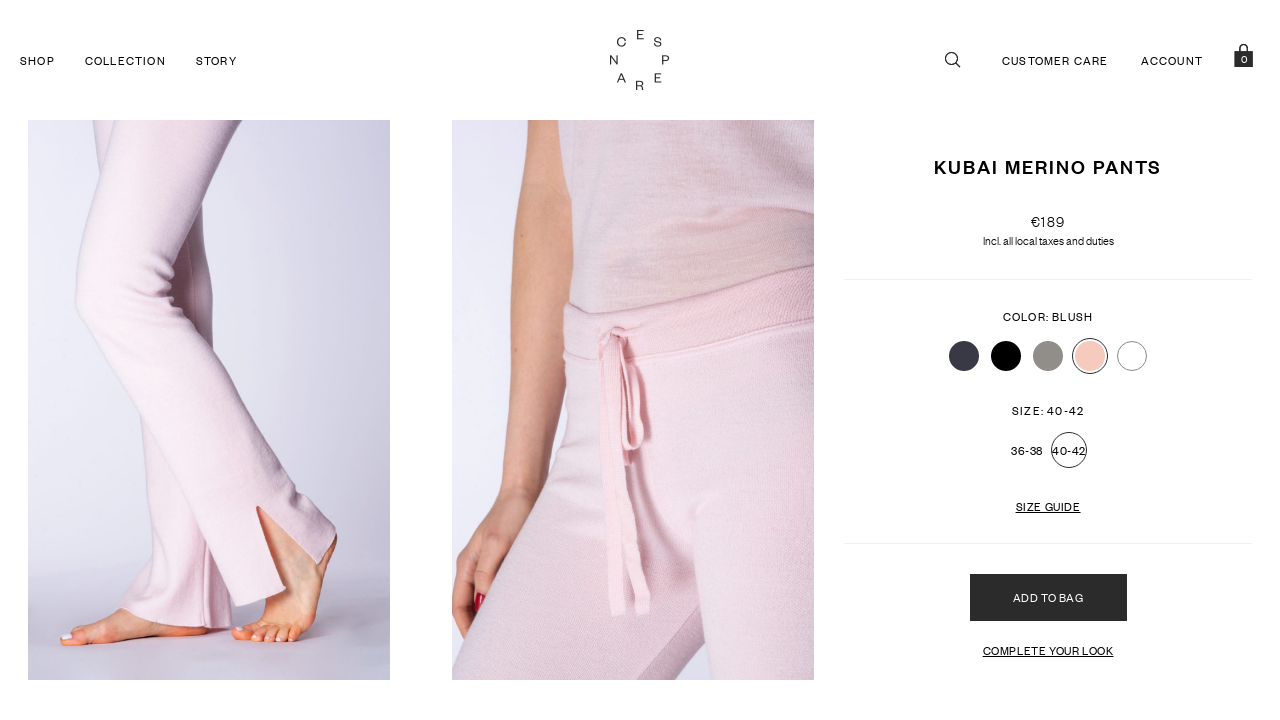

--- FILE ---
content_type: text/html; charset=UTF-8
request_url: https://esperancelifestyle.com/product/kubai-merino-pants/?attribute_size=40-42&attribute_color=Blush
body_size: 22087
content:
<!DOCTYPE html>
<html lang="en-US">
<head>
	<meta charset="UTF-8" />
	<meta name="viewport" content="width=device-width, initial-scale=1" />
	<!-- Global site tag (gtag.js) - Google Analytics -->
	<script async src="https://www.googletagmanager.com/gtag/js?id=UA-132345259-1"></script> 	<script>
		window.dataLayer = window.dataLayer || [];
		function gtag(){dataLayer.push(arguments);}
		gtag('js', new Date());
		gtag('config', 'UA-132345259-1');
	</script>
				<script id="Cookiebot" src="https://consent.cookiebot.com/uc.js"  data-cbid="c135c388-d9c2-451f-a925-7a1f415600f2" type="text/javascript" async></script>
			<title>Kubai Merino pants - Esperance</title>

<!-- This site is optimized with the Yoast SEO plugin v12.2 - https://yoast.com/wordpress/plugins/seo/ -->
<meta name="description" content="These ultimate comfort pants with flair can be dressed up for going out. Ideal for travelling or wear them in front of the fire or watching a movie at home."/>
<meta name="robots" content="max-snippet:-1, max-image-preview:large, max-video-preview:-1"/>
<link rel="canonical" href="https://esperancelifestyle.com/product/kubai-merino-pants/" />
<meta property="og:locale" content="en_US" />
<meta property="og:type" content="article" />
<meta property="og:title" content="Kubai Merino pants - Esperance" />
<meta property="og:description" content="These ultimate comfort pants with flair can be dressed up for going out. Ideal for travelling or wear them in front of the fire or watching a movie at home." />
<meta property="og:url" content="https://esperancelifestyle.com/product/kubai-merino-pants/" />
<meta property="og:site_name" content="Esperance" />
<meta property="og:image" content="https://esperancelifestyle.com/app/uploads/2019/04/Kubai_Ivory_Progress_RRP_EUR_179_01.jpg" />
<meta property="og:image:secure_url" content="https://esperancelifestyle.com/app/uploads/2019/04/Kubai_Ivory_Progress_RRP_EUR_179_01.jpg" />
<meta property="og:image:width" content="1200" />
<meta property="og:image:height" content="1860" />
<meta name="twitter:card" content="summary_large_image" />
<meta name="twitter:description" content="These ultimate comfort pants with flair can be dressed up for going out. Ideal for travelling or wear them in front of the fire or watching a movie at home." />
<meta name="twitter:title" content="Kubai Merino pants - Esperance" />
<meta name="twitter:image" content="https://esperancelifestyle.com/app/uploads/2019/04/Kubai_Ivory_Progress_RRP_EUR_179_01.jpg" />
<script type='application/ld+json' class='yoast-schema-graph yoast-schema-graph--main'>{"@context":"https://schema.org","@graph":[{"@type":"WebSite","@id":"https://esperancelifestyle.com/#website","url":"https://esperancelifestyle.com/","name":"Esperance","potentialAction":{"@type":"SearchAction","target":"https://esperancelifestyle.com/?s={search_term_string}","query-input":"required name=search_term_string"}},{"@type":"ImageObject","@id":"https://esperancelifestyle.com/product/kubai-merino-pants/#primaryimage","url":"https://esperancelifestyle.com/app/uploads/2019/04/Kubai_Ivory_Progress_RRP_EUR_179_01.jpg","width":1200,"height":1860},{"@type":"WebPage","@id":"https://esperancelifestyle.com/product/kubai-merino-pants/#webpage","url":"https://esperancelifestyle.com/product/kubai-merino-pants/","inLanguage":"en-US","name":"Kubai Merino pants - Esperance","isPartOf":{"@id":"https://esperancelifestyle.com/#website"},"primaryImageOfPage":{"@id":"https://esperancelifestyle.com/product/kubai-merino-pants/#primaryimage"},"datePublished":"2018-12-12T17:49:10+00:00","dateModified":"2025-11-27T02:15:07+00:00","description":"These ultimate comfort pants with flair can be dressed up for going out. Ideal for travelling or wear them in front of the fire or watching a movie at home."}]}</script>
<!-- / Yoast SEO plugin. -->

<link rel='dns-prefetch' href='//js.stripe.com' />
<link rel='dns-prefetch' href='//chimpstatic.com' />
<link rel='dns-prefetch' href='//www.googletagmanager.com' />
<link rel='dns-prefetch' href='//use.typekit.net' />
<link rel='dns-prefetch' href='//s.w.org' />
<link rel="alternate" type="application/rss+xml" title="Esperance &raquo; Feed" href="https://esperancelifestyle.com/feed/" />
<link rel="alternate" type="application/rss+xml" title="Esperance &raquo; Comments Feed" href="https://esperancelifestyle.com/comments/feed/" />
		<script type="text/javascript">
			window._wpemojiSettings = {"baseUrl":"https:\/\/s.w.org\/images\/core\/emoji\/12.0.0-1\/72x72\/","ext":".png","svgUrl":"https:\/\/s.w.org\/images\/core\/emoji\/12.0.0-1\/svg\/","svgExt":".svg","source":{"concatemoji":"https:\/\/esperancelifestyle.com\/wp\/wp-includes\/js\/wp-emoji-release.min.js?ver=5.2.9"}};
			!function(a,b,c){function d(a,b){var c=String.fromCharCode;l.clearRect(0,0,k.width,k.height),l.fillText(c.apply(this,a),0,0);var d=k.toDataURL();l.clearRect(0,0,k.width,k.height),l.fillText(c.apply(this,b),0,0);var e=k.toDataURL();return d===e}function e(a){var b;if(!l||!l.fillText)return!1;switch(l.textBaseline="top",l.font="600 32px Arial",a){case"flag":return!(b=d([55356,56826,55356,56819],[55356,56826,8203,55356,56819]))&&(b=d([55356,57332,56128,56423,56128,56418,56128,56421,56128,56430,56128,56423,56128,56447],[55356,57332,8203,56128,56423,8203,56128,56418,8203,56128,56421,8203,56128,56430,8203,56128,56423,8203,56128,56447]),!b);case"emoji":return b=d([55357,56424,55356,57342,8205,55358,56605,8205,55357,56424,55356,57340],[55357,56424,55356,57342,8203,55358,56605,8203,55357,56424,55356,57340]),!b}return!1}function f(a){var c=b.createElement("script");c.src=a,c.defer=c.type="text/javascript",b.getElementsByTagName("head")[0].appendChild(c)}var g,h,i,j,k=b.createElement("canvas"),l=k.getContext&&k.getContext("2d");for(j=Array("flag","emoji"),c.supports={everything:!0,everythingExceptFlag:!0},i=0;i<j.length;i++)c.supports[j[i]]=e(j[i]),c.supports.everything=c.supports.everything&&c.supports[j[i]],"flag"!==j[i]&&(c.supports.everythingExceptFlag=c.supports.everythingExceptFlag&&c.supports[j[i]]);c.supports.everythingExceptFlag=c.supports.everythingExceptFlag&&!c.supports.flag,c.DOMReady=!1,c.readyCallback=function(){c.DOMReady=!0},c.supports.everything||(h=function(){c.readyCallback()},b.addEventListener?(b.addEventListener("DOMContentLoaded",h,!1),a.addEventListener("load",h,!1)):(a.attachEvent("onload",h),b.attachEvent("onreadystatechange",function(){"complete"===b.readyState&&c.readyCallback()})),g=c.source||{},g.concatemoji?f(g.concatemoji):g.wpemoji&&g.twemoji&&(f(g.twemoji),f(g.wpemoji)))}(window,document,window._wpemojiSettings);
		</script>
		<style type="text/css">
img.wp-smiley,
img.emoji {
	display: inline !important;
	border: none !important;
	box-shadow: none !important;
	height: 1em !important;
	width: 1em !important;
	margin: 0 .07em !important;
	vertical-align: -0.1em !important;
	background: none !important;
	padding: 0 !important;
}
</style>
	<link rel='stylesheet' id='mailchimpSF_main_css-css'  href='https://esperancelifestyle.com/wp/?mcsf_action=main_css&#038;ver=5.2.9' type='text/css' media='all' />
<!--[if IE]>
<link rel='stylesheet' id='mailchimpSF_ie_css-css'  href='https://esperancelifestyle.com/app/plugins/mailchimp/css/ie.css?ver=5.2.9' type='text/css' media='all' />
<![endif]-->
<link rel='stylesheet' id='wp-block-library-css'  href='https://esperancelifestyle.com/wp/wp-includes/css/dist/block-library/style.min.css?ver=5.2.9' type='text/css' media='all' />
<link rel='stylesheet' id='sanitize-css'  href='https://esperancelifestyle.com/app/plugins/teft-checkout/dist/teft-checkout.min.css?ver=1.2' type='text/css' media='all' />
<style id='woocommerce-inline-inline-css' type='text/css'>
.woocommerce form .form-row .required { visibility: visible; }
</style>
<link rel='stylesheet' id='stripe_styles-css'  href='https://esperancelifestyle.com/app/plugins/woocommerce-gateway-stripe/assets/css/stripe-styles.css?ver=4.2.5' type='text/css' media='all' />
<link rel='stylesheet' id='typekit-css'  href='https://use.typekit.net/rik2ium.css' type='text/css' media='all' />
<link rel='stylesheet' id='circular-css'  href='https://esperancelifestyle.com/app/themes/teft-theme/dist/css/circular.6c02e1e4.css' type='text/css' media='all' />
<link rel='stylesheet' id='teft-child-css'  href='https://esperancelifestyle.com/app/themes/esperance-theme/dist/css/main.6e470877.css' type='text/css' media='all' />
<script type='text/javascript' src='https://www.googletagmanager.com/gtag/js?id=UA-132345259-1'></script>
<script type='text/javascript' src='https://esperancelifestyle.com/wp/wp-includes/js/jquery/jquery.js?ver=1.12.4-wp'></script>
<script type='text/javascript' src='https://esperancelifestyle.com/wp/wp-includes/js/jquery/jquery-migrate.min.js?ver=1.4.1'></script>
<script type='text/javascript'>
/* <![CDATA[ */
var wc_tokenization_form_params = {"is_registration_required":"","is_logged_in":""};
var wc_tokenization_form_params = {"is_registration_required":"","is_logged_in":""};
/* ]]> */
</script>
<script type='text/javascript' src='https://esperancelifestyle.com/app/plugins/woocommerce/assets/js/frontend/tokenization-form.min.js?ver=3.5.9'></script>
<link rel='https://api.w.org/' href='https://esperancelifestyle.com/wp-json/' />
<link rel="EditURI" type="application/rsd+xml" title="RSD" href="https://esperancelifestyle.com/wp/xmlrpc.php?rsd" />
<link rel="wlwmanifest" type="application/wlwmanifest+xml" href="https://esperancelifestyle.com/wp/wp-includes/wlwmanifest.xml" /> 
<meta name="generator" content="WordPress 5.2.9" />
<meta name="generator" content="WooCommerce 3.5.9" />
<link rel='shortlink' href='https://esperancelifestyle.com/?p=635' />
<link rel="alternate" type="application/json+oembed" href="https://esperancelifestyle.com/wp-json/oembed/1.0/embed?url=https%3A%2F%2Fesperancelifestyle.com%2Fproduct%2Fkubai-merino-pants%2F" />
<link rel="alternate" type="text/xml+oembed" href="https://esperancelifestyle.com/wp-json/oembed/1.0/embed?url=https%3A%2F%2Fesperancelifestyle.com%2Fproduct%2Fkubai-merino-pants%2F&#038;format=xml" />
<meta name="referrer" content="always"/>	<!-- Google Tag Manager -->
	<script>(function(w,d,s,l,i){w[l]=w[l]||[];w[l].push({'gtm.start':
				new Date().getTime(),event:'gtm.js'});var f=d.getElementsByTagName(s)[0],
				j=d.createElement(s),dl=l!='dataLayer'?'&l='+l:'';j.async=true;j.src=
			'https://www.googletagmanager.com/gtm.js?id='+i+dl;f.parentNode.insertBefore(j,f);
		})(window,document,'script','dataLayer','GTM-PJ5X9JG');</script>
	<!-- End Google Tag Manager -->
		<noscript><style>.woocommerce-product-gallery{ opacity: 1 !important; }</style></noscript>
	
<!-- WooCommerce Facebook Integration Begin -->

<script type='text/javascript'>
!function(f,b,e,v,n,t,s){if(f.fbq)return;n=f.fbq=function(){n.callMethod?
n.callMethod.apply(n,arguments):n.queue.push(arguments)};if(!f._fbq)f._fbq=n;
n.push=n;n.loaded=!0;n.version='2.0';n.queue=[];t=b.createElement(e);t.async=!0;
t.src=v;s=b.getElementsByTagName(e)[0];s.parentNode.insertBefore(t,s)}(window,
document,'script','https://connect.facebook.net/en_US/fbevents.js');
</script>

<script>
fbq('init', '129976451240053', {}, {
    "agent": "woocommerce-3.5.9-1.9.15"
});

fbq('track', 'PageView', {
    "source": "woocommerce",
    "version": "3.5.9",
    "pluginVersion": "1.9.15"
});

document.addEventListener('DOMContentLoaded', function() {
  jQuery && jQuery(function($){
    $('body').on('added_to_cart', function(event) {
      // Ajax action.
      $.get('?wc-ajax=fb_inject_add_to_cart_event', function(data) {
        $('head').append(data);
      });
    });
  });
}, false);

</script>
<!-- DO NOT MODIFY -->
<!-- WooCommerce Facebook Integration end -->
    <!-- WooCommerce Google Analytics Integration -->
		<script type='text/javascript'>
			var gaProperty = 'UA-132345259-1';
			var disableStr = 'ga-disable-' + gaProperty;
			if ( document.cookie.indexOf( disableStr + '=true' ) > -1 ) {
				window[disableStr] = true;
			}
			function gaOptout() {
				document.cookie = disableStr + '=true; expires=Thu, 31 Dec 2099 23:59:59 UTC; path=/';
				window[disableStr] = true;
			}
		</script>
		<script type='text/javascript'>(function(i,s,o,g,r,a,m){i['GoogleAnalyticsObject']=r;i[r]=i[r]||function(){
		(i[r].q=i[r].q||[]).push(arguments)},i[r].l=1*new Date();a=s.createElement(o),
		m=s.getElementsByTagName(o)[0];a.async=1;a.src=g;m.parentNode.insertBefore(a,m)
		})(window,document,'script', '//www.google-analytics.com/analytics.js','ga');ga( 'create', 'UA-132345259-1', 'auto' );ga( 'require', 'displayfeatures' );ga( 'require', 'linkid' );ga( 'set', 'anonymizeIp', true );
		ga( 'set', 'dimension1', 'no' );
ga( 'require', 'ec' );</script>
		<!-- /WooCommerce Google Analytics Integration --></head>
<body class="product-template-default single single-product postid-635 wp-custom-logo woocommerce woocommerce-page woocommerce-no-js wp-custom-logo-high">
<div class="site">
	<a class="skip-link screen-reader-text" href="#content">
	Skip to content</a>

<header id="masthead" class="wrapper masthead" role="banner">
	<div class="container site-header">
		<div class="site-header-left site-navigation">
			<a class="menu-toggle"></a>
			<a href="#" class="search-toggle mega-menu-toggle" data-target="mega-menu-search"></a>
			<div class="primary-menu-wrapper">
				<button class="menu-head">Back</button>
				<ul class="primary-menu">
																		<li>
								<a href="#" class="mega-menu-toggle" data-target="mega-menu-0">Shop</a>
							</li>
													<li>
								<a href="#" class="mega-menu-toggle" data-target="mega-menu-1">Collection</a>
							</li>
													<li>
								<a href="#" class="mega-menu-toggle" data-target="mega-menu-2">Story</a>
							</li>
															</ul>
			</div>
					</div>
		<div class="site-branding">
			<a href="https://esperancelifestyle.com/" rel="home" class="site-title-link"></a>
		</div>
		<div class="site-header-right">
			<a href="#" class="search-toggle mega-menu-toggle" data-target="mega-menu-search"></a>
			<div class="primary-menu">
				<div class="secondary-menu">
					<a href="/customer-care">Customer care</a>
				</div>
				<div class="account-controls">
					<a href="/my-account/orders"><span>Account</span></a>
				</div>
				<div class="cart-controls cart-empty">
					<a class="cart-toggle" href="#">
						<span class="screen-reader-text">Cart</span>
						<span id="cart-count" class="cart-count">
												</span>
					</a>
				</div>
			</div>
		</div>
	</div>
</header>


<div class="mega-menu
	"
	id="mega-menu-0" >
	<div class="mega-menu-inner">
		<a href="#" class="mega-menu-back">Back</a>
		<div class="submenu-wrapper">
										<div class="menu-item menu-item-submenu">
					<span class="menu-title">Category</span>
					<div class="menu-category-container"><ul id="menu-category" class="menu"><li id="menu-item-206" class="menu-item menu-item-type-custom menu-item-object-custom menu-item-has-children menu-item-206"><a href="/products">All products</a>
<ul class="sub-menu">
	<li id="menu-item-1243" class="menu-item menu-item-type-custom menu-item-object-custom menu-item-1243"><a href="https://esperancelifestyle.com/product-category/accessories/">Accessories</a></li>
	<li id="menu-item-6222" class="menu-item menu-item-type-taxonomy menu-item-object-product_cat menu-item-6222"><a href="https://esperancelifestyle.com/product-category/coats/">Coats</a></li>
	<li id="menu-item-6731" class="menu-item menu-item-type-taxonomy menu-item-object-product_cat menu-item-6731"><a href="https://esperancelifestyle.com/product-category/dress-2/">Dresses</a></li>
	<li id="menu-item-1244" class="menu-item menu-item-type-custom menu-item-object-custom menu-item-1244"><a href="https://esperancelifestyle.com/product-category/pants/">Pants</a></li>
	<li id="menu-item-1245" class="menu-item menu-item-type-custom menu-item-object-custom menu-item-1245"><a href="https://esperancelifestyle.com/product-category/tops/">Tops</a></li>
</ul>
</li>
</ul></div>				</div>
							<div class="menu-item menu-item-submenu">
					<span class="menu-title">Looks</span>
					<div class="menu-looks-container"><ul id="menu-looks" class="menu"><li id="menu-item-207" class="menu-item menu-item-type-custom menu-item-object-custom menu-item-207"><a href="/looks">All looks</a></li>
<li id="menu-item-3118" class="menu-item menu-item-type-post_type menu-item-object-page menu-item-3118"><a href="https://esperancelifestyle.com/looks/ivory-and-caramel/">Ivory and Caramel</a></li>
<li id="menu-item-1396" class="menu-item menu-item-type-post_type menu-item-object-page menu-item-1396"><a href="https://esperancelifestyle.com/looks/pebble/">Pebble</a></li>
<li id="menu-item-1398" class="menu-item menu-item-type-post_type menu-item-object-page menu-item-1398"><a href="https://esperancelifestyle.com/looks/ivory/">Ivory</a></li>
<li id="menu-item-1400" class="menu-item menu-item-type-post_type menu-item-object-page menu-item-1400"><a href="https://esperancelifestyle.com/looks/blush/">Blush</a></li>
<li id="menu-item-1399" class="menu-item menu-item-type-post_type menu-item-object-page menu-item-1399"><a href="https://esperancelifestyle.com/looks/ebony/">Ebony</a></li>
<li id="menu-item-1397" class="menu-item menu-item-type-post_type menu-item-object-page menu-item-1397"><a href="https://esperancelifestyle.com/looks/midnight-blue/">Midnight Blue</a></li>
<li id="menu-item-5043" class="menu-item menu-item-type-post_type menu-item-object-page menu-item-5043"><a href="https://esperancelifestyle.com/high-risk-red/">High Risk Red</a></li>
</ul></div>				</div>
					</div>
		<div class="c2a-wrapper">
							<div class="menu-item menu-item-c2a">
					<a href="https://esperancelifestyle.com/looks/">
						<div class="image" style="background-image:url( https://esperancelifestyle.com/app/uploads/2019/06/get-the-look-ivory-yer-tanry.jpg )"></div>
						<span>Tips for all occations</span>
					</a>
				</div>
							<div class="menu-item menu-item-c2a">
					<a href="https://esperancelifestyle.com/high-risk-red/">
						<div class="image" style="background-image:url( https://esperancelifestyle.com/app/uploads/2019/09/20190504-1223-3334-MSKY-3-copy.jpg )"></div>
						<span>High Risk Red</span>
					</a>
				</div>
					</div>
	</div>
</div>

<div class="mega-menu
	"
	id="mega-menu-1" >
	<div class="mega-menu-inner">
		<a href="#" class="mega-menu-back">Back</a>
		<div class="submenu-wrapper">
										<div class="menu-item menu-item-submenu">
					<span class="menu-title">Get Inspired</span>
					<div class="menu-get-inspired-container"><ul id="menu-get-inspired" class="menu"><li id="menu-item-240" class="menu-item menu-item-type-post_type menu-item-object-page menu-item-240"><a href="https://esperancelifestyle.com/collections/signature/">Signature Merino &#038; Tencel</a></li>
<li id="menu-item-239" class="menu-item menu-item-type-post_type menu-item-object-page menu-item-239"><a href="https://esperancelifestyle.com/collections/cashmere/">Cashmere Capsule</a></li>
<li id="menu-item-279" class="menu-item menu-item-type-post_type menu-item-object-page menu-item-279"><a href="https://esperancelifestyle.com/collections/couture/">Couture</a></li>
<li id="menu-item-238" class="menu-item menu-item-type-post_type menu-item-object-page menu-item-238"><a href="https://esperancelifestyle.com/collections/ecotech-modal/">Ecotech Modal</a></li>
</ul></div>				</div>
					</div>
		<div class="c2a-wrapper">
							<div class="menu-item menu-item-c2a">
					<a href="https://esperancelifestyle.com/collections/">
						<div class="image" style="background-image:url( https://esperancelifestyle.com/app/uploads/2019/02/Blush-close-up-e1555966067164.jpg )"></div>
						<span>Collection</span>
					</a>
				</div>
							<div class="menu-item menu-item-c2a">
					<a href="https://esperancelifestyle.com/collections/signature/">
						<div class="image" style="background-image:url( https://esperancelifestyle.com/app/uploads/2019/06/20190209-1133-1898-MSKY.jpg )"></div>
						<span>Signature Merino &amp; Tencel</span>
					</a>
				</div>
					</div>
	</div>
</div>

<div class="mega-menu
	"
	id="mega-menu-2" >
	<div class="mega-menu-inner">
		<a href="#" class="mega-menu-back">Back</a>
		<div class="submenu-wrapper">
										<div class="menu-item menu-item-submenu">
					<span class="menu-title">Our Story</span>
					<div class="menu-our-story-container"><ul id="menu-our-story" class="menu"><li id="menu-item-282" class="menu-item menu-item-type-post_type menu-item-object-page menu-item-282"><a href="https://esperancelifestyle.com/story/about/">About</a></li>
<li id="menu-item-4609" class="menu-item menu-item-type-post_type menu-item-object-page menu-item-4609"><a href="https://esperancelifestyle.com/story/vision/">Vision</a></li>
<li id="menu-item-281" class="menu-item menu-item-type-post_type menu-item-object-page menu-item-281"><a href="https://esperancelifestyle.com/story/behind-the-brand/">Behind the brand</a></li>
<li id="menu-item-2310" class="menu-item menu-item-type-post_type menu-item-object-page menu-item-2310"><a href="https://esperancelifestyle.com/story/the-team/">The Team</a></li>
<li id="menu-item-209" class="menu-item menu-item-type-post_type menu-item-object-page menu-item-209"><a href="https://esperancelifestyle.com/story/materials/">Materials</a></li>
<li id="menu-item-1957" class="menu-item menu-item-type-post_type menu-item-object-page menu-item-1957"><a href="https://esperancelifestyle.com/story/factories-and-suppliers/">Our Factories and Suppliers</a></li>
</ul></div>				</div>
					</div>
		<div class="c2a-wrapper">
							<div class="menu-item menu-item-c2a">
					<a href="https://esperancelifestyle.com/story/factories/">
						<div class="image" style="background-image:url( https://esperancelifestyle.com/app/uploads/2019/04/MG_0084.jpg )"></div>
						<span>Our factories and suppliers</span>
					</a>
				</div>
							<div class="menu-item menu-item-c2a">
					<a href="https://esperancelifestyle.com/story/behind-the-brand/">
						<div class="image" style="background-image:url( https://esperancelifestyle.com/app/uploads/2019/06/20190503-1125-9150-MSKY-1.jpg )"></div>
						<span>Behind the brand</span>
					</a>
				</div>
					</div>
	</div>
</div>

<div class="mega-menu
			search
	"
	id="mega-menu-search" >
	<div class="mega-menu-inner">
		<a href="#" class="mega-menu-back">Back</a>
		<div class="submenu-wrapper">
							<div class="mega-menu-search">
					<form action="/" method="get">
						<label class="screen-reader-text" for="search-input">Search</label>
						<input placeholder="Start typing your search" type="text" name="s" id="search-input" />
						<input type="submit" value="Press enter to search" />
					</form>
				</div>
										<div class="menu-item menu-item-submenu">
					<span class="menu-title">Quick links</span>
					<div class="menu-quick-links-container"><ul id="menu-quick-links" class="menu"><li id="menu-item-210" class="menu-item menu-item-type-post_type menu-item-object-page menu-item-210"><a href="https://esperancelifestyle.com/story/materials/">Materials</a></li>
<li id="menu-item-211" class="menu-item menu-item-type-post_type menu-item-object-page menu-item-home menu-item-211"><a href="https://esperancelifestyle.com/">Front page</a></li>
<li id="menu-item-212" class="menu-item menu-item-type-post_type menu-item-object-page menu-item-212"><a href="https://esperancelifestyle.com/career/">Career</a></li>
<li id="menu-item-213" class="menu-item menu-item-type-post_type menu-item-object-page menu-item-213"><a href="https://esperancelifestyle.com/press/">Esperance in the press</a></li>
<li id="menu-item-214" class="menu-item menu-item-type-post_type menu-item-object-page menu-item-214"><a href="https://esperancelifestyle.com/wholesales/">Wholesale</a></li>
</ul></div>				</div>
					</div>
		<div class="c2a-wrapper">
							<div class="menu-item menu-item-c2a">
					<a href="https://esperancelifestyle.com/looks/ivory/">
						<div class="image" style="background-image:url( https://esperancelifestyle.com/app/uploads/2019/04/GunAna_Ivory_Progress_RRP_EUR_169_05.jpg )"></div>
						<span>Ivory</span>
					</a>
				</div>
					</div>
	</div>
</div>
	<div id="teft-checkout"></div><!-- /.Teft checkout react app -->
	<div id="content" class="site-container">
				<main class="main" role="main">
			
<div class="product-single product-type-variable">
	<div class="product-inner">
		<div class="product-mobile-gallery">
												<div class="mobile-gallery-inner product-1363" data-id="1363" data-color="">
	<ul class="mobile-gallery-images">
		<li><img width="661" height="1024" src="https://esperancelifestyle.com/app/uploads/2019/04/Kubai_Ivory_Progress_RRP_EUR_179_01-661x1024.jpg" class="attachment-large size-large" alt="" srcset="https://esperancelifestyle.com/app/uploads/2019/04/Kubai_Ivory_Progress_RRP_EUR_179_01-661x1024.jpg 661w, https://esperancelifestyle.com/app/uploads/2019/04/Kubai_Ivory_Progress_RRP_EUR_179_01-400x620.jpg 400w, https://esperancelifestyle.com/app/uploads/2019/04/Kubai_Ivory_Progress_RRP_EUR_179_01-768x1190.jpg 768w, https://esperancelifestyle.com/app/uploads/2019/04/Kubai_Ivory_Progress_RRP_EUR_179_01-516x800.jpg 516w, https://esperancelifestyle.com/app/uploads/2019/04/Kubai_Ivory_Progress_RRP_EUR_179_01-45x70.jpg 45w, https://esperancelifestyle.com/app/uploads/2019/04/Kubai_Ivory_Progress_RRP_EUR_179_01-77x120.jpg 77w, https://esperancelifestyle.com/app/uploads/2019/04/Kubai_Ivory_Progress_RRP_EUR_179_01-600x930.jpg 600w, https://esperancelifestyle.com/app/uploads/2019/04/Kubai_Ivory_Progress_RRP_EUR_179_01-194x300.jpg 194w, https://esperancelifestyle.com/app/uploads/2019/04/Kubai_Ivory_Progress_RRP_EUR_179_01.jpg 1200w" sizes="(max-width: 661px) 100vw, 661px" /></li><li><img width="661" height="1024" src="https://esperancelifestyle.com/app/uploads/2019/04/Kubai_Ivory_Progress_RRP_EUR_179_02-661x1024.jpg" class="attachment-large size-large" alt="" srcset="https://esperancelifestyle.com/app/uploads/2019/04/Kubai_Ivory_Progress_RRP_EUR_179_02-661x1024.jpg 661w, https://esperancelifestyle.com/app/uploads/2019/04/Kubai_Ivory_Progress_RRP_EUR_179_02-400x620.jpg 400w, https://esperancelifestyle.com/app/uploads/2019/04/Kubai_Ivory_Progress_RRP_EUR_179_02-768x1190.jpg 768w, https://esperancelifestyle.com/app/uploads/2019/04/Kubai_Ivory_Progress_RRP_EUR_179_02-516x800.jpg 516w, https://esperancelifestyle.com/app/uploads/2019/04/Kubai_Ivory_Progress_RRP_EUR_179_02-45x70.jpg 45w, https://esperancelifestyle.com/app/uploads/2019/04/Kubai_Ivory_Progress_RRP_EUR_179_02-77x120.jpg 77w, https://esperancelifestyle.com/app/uploads/2019/04/Kubai_Ivory_Progress_RRP_EUR_179_02-600x930.jpg 600w, https://esperancelifestyle.com/app/uploads/2019/04/Kubai_Ivory_Progress_RRP_EUR_179_02-194x300.jpg 194w, https://esperancelifestyle.com/app/uploads/2019/04/Kubai_Ivory_Progress_RRP_EUR_179_02.jpg 1200w" sizes="(max-width: 661px) 100vw, 661px" /></li><li><img width="661" height="1024" src="https://esperancelifestyle.com/app/uploads/2019/04/Kubai_Ivory_Progress_RRP_EUR_179_03-661x1024.jpg" class="attachment-large size-large" alt="" srcset="https://esperancelifestyle.com/app/uploads/2019/04/Kubai_Ivory_Progress_RRP_EUR_179_03-661x1024.jpg 661w, https://esperancelifestyle.com/app/uploads/2019/04/Kubai_Ivory_Progress_RRP_EUR_179_03-400x620.jpg 400w, https://esperancelifestyle.com/app/uploads/2019/04/Kubai_Ivory_Progress_RRP_EUR_179_03-768x1190.jpg 768w, https://esperancelifestyle.com/app/uploads/2019/04/Kubai_Ivory_Progress_RRP_EUR_179_03-516x800.jpg 516w, https://esperancelifestyle.com/app/uploads/2019/04/Kubai_Ivory_Progress_RRP_EUR_179_03-45x70.jpg 45w, https://esperancelifestyle.com/app/uploads/2019/04/Kubai_Ivory_Progress_RRP_EUR_179_03-77x120.jpg 77w, https://esperancelifestyle.com/app/uploads/2019/04/Kubai_Ivory_Progress_RRP_EUR_179_03-600x930.jpg 600w, https://esperancelifestyle.com/app/uploads/2019/04/Kubai_Ivory_Progress_RRP_EUR_179_03-194x300.jpg 194w, https://esperancelifestyle.com/app/uploads/2019/04/Kubai_Ivory_Progress_RRP_EUR_179_03.jpg 1200w" sizes="(max-width: 661px) 100vw, 661px" /></li><li><img width="661" height="1024" src="https://esperancelifestyle.com/app/uploads/2019/04/Kubai_Ivory_Progress_RRP_EUR_179_04-661x1024.jpg" class="attachment-large size-large" alt="" srcset="https://esperancelifestyle.com/app/uploads/2019/04/Kubai_Ivory_Progress_RRP_EUR_179_04-661x1024.jpg 661w, https://esperancelifestyle.com/app/uploads/2019/04/Kubai_Ivory_Progress_RRP_EUR_179_04-400x620.jpg 400w, https://esperancelifestyle.com/app/uploads/2019/04/Kubai_Ivory_Progress_RRP_EUR_179_04-768x1190.jpg 768w, https://esperancelifestyle.com/app/uploads/2019/04/Kubai_Ivory_Progress_RRP_EUR_179_04-516x800.jpg 516w, https://esperancelifestyle.com/app/uploads/2019/04/Kubai_Ivory_Progress_RRP_EUR_179_04-45x70.jpg 45w, https://esperancelifestyle.com/app/uploads/2019/04/Kubai_Ivory_Progress_RRP_EUR_179_04-77x120.jpg 77w, https://esperancelifestyle.com/app/uploads/2019/04/Kubai_Ivory_Progress_RRP_EUR_179_04-600x930.jpg 600w, https://esperancelifestyle.com/app/uploads/2019/04/Kubai_Ivory_Progress_RRP_EUR_179_04-194x300.jpg 194w, https://esperancelifestyle.com/app/uploads/2019/04/Kubai_Ivory_Progress_RRP_EUR_179_04.jpg 1200w" sizes="(max-width: 661px) 100vw, 661px" /></li>	</ul>
	<ul class="mobile-gallery-index">
					<li>
				<button
											class="active" data-count="0"></button>
			</li>
					<li>
				<button
					 data-count="1"></button>
			</li>
					<li>
				<button
					 data-count="2"></button>
			</li>
					<li>
				<button
					 data-count="3"></button>
			</li>
			</ul>
</div>
									<div class="mobile-gallery-inner product-1367" data-id="1367" data-color="">
	<ul class="mobile-gallery-images">
		<li><img width="661" height="1024" src="https://esperancelifestyle.com/app/uploads/2019/04/Kubai_Ivory_Progress_RRP_EUR_179_01-661x1024.jpg" class="attachment-large size-large" alt="" srcset="https://esperancelifestyle.com/app/uploads/2019/04/Kubai_Ivory_Progress_RRP_EUR_179_01-661x1024.jpg 661w, https://esperancelifestyle.com/app/uploads/2019/04/Kubai_Ivory_Progress_RRP_EUR_179_01-400x620.jpg 400w, https://esperancelifestyle.com/app/uploads/2019/04/Kubai_Ivory_Progress_RRP_EUR_179_01-768x1190.jpg 768w, https://esperancelifestyle.com/app/uploads/2019/04/Kubai_Ivory_Progress_RRP_EUR_179_01-516x800.jpg 516w, https://esperancelifestyle.com/app/uploads/2019/04/Kubai_Ivory_Progress_RRP_EUR_179_01-45x70.jpg 45w, https://esperancelifestyle.com/app/uploads/2019/04/Kubai_Ivory_Progress_RRP_EUR_179_01-77x120.jpg 77w, https://esperancelifestyle.com/app/uploads/2019/04/Kubai_Ivory_Progress_RRP_EUR_179_01-600x930.jpg 600w, https://esperancelifestyle.com/app/uploads/2019/04/Kubai_Ivory_Progress_RRP_EUR_179_01-194x300.jpg 194w, https://esperancelifestyle.com/app/uploads/2019/04/Kubai_Ivory_Progress_RRP_EUR_179_01.jpg 1200w" sizes="(max-width: 661px) 100vw, 661px" /></li><li><img width="661" height="1024" src="https://esperancelifestyle.com/app/uploads/2019/04/Kubai_Ivory_Progress_RRP_EUR_179_02-661x1024.jpg" class="attachment-large size-large" alt="" srcset="https://esperancelifestyle.com/app/uploads/2019/04/Kubai_Ivory_Progress_RRP_EUR_179_02-661x1024.jpg 661w, https://esperancelifestyle.com/app/uploads/2019/04/Kubai_Ivory_Progress_RRP_EUR_179_02-400x620.jpg 400w, https://esperancelifestyle.com/app/uploads/2019/04/Kubai_Ivory_Progress_RRP_EUR_179_02-768x1190.jpg 768w, https://esperancelifestyle.com/app/uploads/2019/04/Kubai_Ivory_Progress_RRP_EUR_179_02-516x800.jpg 516w, https://esperancelifestyle.com/app/uploads/2019/04/Kubai_Ivory_Progress_RRP_EUR_179_02-45x70.jpg 45w, https://esperancelifestyle.com/app/uploads/2019/04/Kubai_Ivory_Progress_RRP_EUR_179_02-77x120.jpg 77w, https://esperancelifestyle.com/app/uploads/2019/04/Kubai_Ivory_Progress_RRP_EUR_179_02-600x930.jpg 600w, https://esperancelifestyle.com/app/uploads/2019/04/Kubai_Ivory_Progress_RRP_EUR_179_02-194x300.jpg 194w, https://esperancelifestyle.com/app/uploads/2019/04/Kubai_Ivory_Progress_RRP_EUR_179_02.jpg 1200w" sizes="(max-width: 661px) 100vw, 661px" /></li><li><img width="661" height="1024" src="https://esperancelifestyle.com/app/uploads/2019/04/Kubai_Ivory_Progress_RRP_EUR_179_03-661x1024.jpg" class="attachment-large size-large" alt="" srcset="https://esperancelifestyle.com/app/uploads/2019/04/Kubai_Ivory_Progress_RRP_EUR_179_03-661x1024.jpg 661w, https://esperancelifestyle.com/app/uploads/2019/04/Kubai_Ivory_Progress_RRP_EUR_179_03-400x620.jpg 400w, https://esperancelifestyle.com/app/uploads/2019/04/Kubai_Ivory_Progress_RRP_EUR_179_03-768x1190.jpg 768w, https://esperancelifestyle.com/app/uploads/2019/04/Kubai_Ivory_Progress_RRP_EUR_179_03-516x800.jpg 516w, https://esperancelifestyle.com/app/uploads/2019/04/Kubai_Ivory_Progress_RRP_EUR_179_03-45x70.jpg 45w, https://esperancelifestyle.com/app/uploads/2019/04/Kubai_Ivory_Progress_RRP_EUR_179_03-77x120.jpg 77w, https://esperancelifestyle.com/app/uploads/2019/04/Kubai_Ivory_Progress_RRP_EUR_179_03-600x930.jpg 600w, https://esperancelifestyle.com/app/uploads/2019/04/Kubai_Ivory_Progress_RRP_EUR_179_03-194x300.jpg 194w, https://esperancelifestyle.com/app/uploads/2019/04/Kubai_Ivory_Progress_RRP_EUR_179_03.jpg 1200w" sizes="(max-width: 661px) 100vw, 661px" /></li><li><img width="661" height="1024" src="https://esperancelifestyle.com/app/uploads/2019/04/Kubai_Ivory_Progress_RRP_EUR_179_04-661x1024.jpg" class="attachment-large size-large" alt="" srcset="https://esperancelifestyle.com/app/uploads/2019/04/Kubai_Ivory_Progress_RRP_EUR_179_04-661x1024.jpg 661w, https://esperancelifestyle.com/app/uploads/2019/04/Kubai_Ivory_Progress_RRP_EUR_179_04-400x620.jpg 400w, https://esperancelifestyle.com/app/uploads/2019/04/Kubai_Ivory_Progress_RRP_EUR_179_04-768x1190.jpg 768w, https://esperancelifestyle.com/app/uploads/2019/04/Kubai_Ivory_Progress_RRP_EUR_179_04-516x800.jpg 516w, https://esperancelifestyle.com/app/uploads/2019/04/Kubai_Ivory_Progress_RRP_EUR_179_04-45x70.jpg 45w, https://esperancelifestyle.com/app/uploads/2019/04/Kubai_Ivory_Progress_RRP_EUR_179_04-77x120.jpg 77w, https://esperancelifestyle.com/app/uploads/2019/04/Kubai_Ivory_Progress_RRP_EUR_179_04-600x930.jpg 600w, https://esperancelifestyle.com/app/uploads/2019/04/Kubai_Ivory_Progress_RRP_EUR_179_04-194x300.jpg 194w, https://esperancelifestyle.com/app/uploads/2019/04/Kubai_Ivory_Progress_RRP_EUR_179_04.jpg 1200w" sizes="(max-width: 661px) 100vw, 661px" /></li>	</ul>
	<ul class="mobile-gallery-index">
					<li>
				<button
											class="active" data-count="0"></button>
			</li>
					<li>
				<button
					 data-count="1"></button>
			</li>
					<li>
				<button
					 data-count="2"></button>
			</li>
					<li>
				<button
					 data-count="3"></button>
			</li>
			</ul>
</div>
									<div class="mobile-gallery-inner product-644" data-id="644" data-color="">
	<ul class="mobile-gallery-images">
		<li><img width="661" height="1024" src="https://esperancelifestyle.com/app/uploads/2019/04/Kubai_Blush_Progress_RRP_EUR_179_01-661x1024.jpg" class="attachment-large size-large" alt="" srcset="https://esperancelifestyle.com/app/uploads/2019/04/Kubai_Blush_Progress_RRP_EUR_179_01-661x1024.jpg 661w, https://esperancelifestyle.com/app/uploads/2019/04/Kubai_Blush_Progress_RRP_EUR_179_01-400x620.jpg 400w, https://esperancelifestyle.com/app/uploads/2019/04/Kubai_Blush_Progress_RRP_EUR_179_01-768x1190.jpg 768w, https://esperancelifestyle.com/app/uploads/2019/04/Kubai_Blush_Progress_RRP_EUR_179_01-516x800.jpg 516w, https://esperancelifestyle.com/app/uploads/2019/04/Kubai_Blush_Progress_RRP_EUR_179_01-45x70.jpg 45w, https://esperancelifestyle.com/app/uploads/2019/04/Kubai_Blush_Progress_RRP_EUR_179_01-77x120.jpg 77w, https://esperancelifestyle.com/app/uploads/2019/04/Kubai_Blush_Progress_RRP_EUR_179_01-600x930.jpg 600w, https://esperancelifestyle.com/app/uploads/2019/04/Kubai_Blush_Progress_RRP_EUR_179_01-194x300.jpg 194w, https://esperancelifestyle.com/app/uploads/2019/04/Kubai_Blush_Progress_RRP_EUR_179_01.jpg 1200w" sizes="(max-width: 661px) 100vw, 661px" /></li><li><img width="661" height="1024" src="https://esperancelifestyle.com/app/uploads/2019/04/Kubai_Blush_Progress_RRP_EUR_179_02-661x1024.jpg" class="attachment-large size-large" alt="" srcset="https://esperancelifestyle.com/app/uploads/2019/04/Kubai_Blush_Progress_RRP_EUR_179_02-661x1024.jpg 661w, https://esperancelifestyle.com/app/uploads/2019/04/Kubai_Blush_Progress_RRP_EUR_179_02-400x620.jpg 400w, https://esperancelifestyle.com/app/uploads/2019/04/Kubai_Blush_Progress_RRP_EUR_179_02-768x1190.jpg 768w, https://esperancelifestyle.com/app/uploads/2019/04/Kubai_Blush_Progress_RRP_EUR_179_02-516x800.jpg 516w, https://esperancelifestyle.com/app/uploads/2019/04/Kubai_Blush_Progress_RRP_EUR_179_02-45x70.jpg 45w, https://esperancelifestyle.com/app/uploads/2019/04/Kubai_Blush_Progress_RRP_EUR_179_02-77x120.jpg 77w, https://esperancelifestyle.com/app/uploads/2019/04/Kubai_Blush_Progress_RRP_EUR_179_02-600x930.jpg 600w, https://esperancelifestyle.com/app/uploads/2019/04/Kubai_Blush_Progress_RRP_EUR_179_02-194x300.jpg 194w, https://esperancelifestyle.com/app/uploads/2019/04/Kubai_Blush_Progress_RRP_EUR_179_02.jpg 1200w" sizes="(max-width: 661px) 100vw, 661px" /></li><li><img width="661" height="1024" src="https://esperancelifestyle.com/app/uploads/2019/04/Kubai_Blush_Progress_RRP_EUR_179_03-661x1024.jpg" class="attachment-large size-large" alt="" srcset="https://esperancelifestyle.com/app/uploads/2019/04/Kubai_Blush_Progress_RRP_EUR_179_03-661x1024.jpg 661w, https://esperancelifestyle.com/app/uploads/2019/04/Kubai_Blush_Progress_RRP_EUR_179_03-400x620.jpg 400w, https://esperancelifestyle.com/app/uploads/2019/04/Kubai_Blush_Progress_RRP_EUR_179_03-768x1190.jpg 768w, https://esperancelifestyle.com/app/uploads/2019/04/Kubai_Blush_Progress_RRP_EUR_179_03-516x800.jpg 516w, https://esperancelifestyle.com/app/uploads/2019/04/Kubai_Blush_Progress_RRP_EUR_179_03-45x70.jpg 45w, https://esperancelifestyle.com/app/uploads/2019/04/Kubai_Blush_Progress_RRP_EUR_179_03-77x120.jpg 77w, https://esperancelifestyle.com/app/uploads/2019/04/Kubai_Blush_Progress_RRP_EUR_179_03-600x930.jpg 600w, https://esperancelifestyle.com/app/uploads/2019/04/Kubai_Blush_Progress_RRP_EUR_179_03-194x300.jpg 194w, https://esperancelifestyle.com/app/uploads/2019/04/Kubai_Blush_Progress_RRP_EUR_179_03.jpg 1200w" sizes="(max-width: 661px) 100vw, 661px" /></li>	</ul>
	<ul class="mobile-gallery-index">
					<li>
				<button
											class="active" data-count="0"></button>
			</li>
					<li>
				<button
					 data-count="1"></button>
			</li>
					<li>
				<button
					 data-count="2"></button>
			</li>
			</ul>
</div>
									<div class="mobile-gallery-inner product-645" data-id="645" data-color="">
	<ul class="mobile-gallery-images">
		<li><img width="661" height="1024" src="https://esperancelifestyle.com/app/uploads/2019/04/Kubai_Blush_Progress_RRP_EUR_179_01-661x1024.jpg" class="attachment-large size-large" alt="" srcset="https://esperancelifestyle.com/app/uploads/2019/04/Kubai_Blush_Progress_RRP_EUR_179_01-661x1024.jpg 661w, https://esperancelifestyle.com/app/uploads/2019/04/Kubai_Blush_Progress_RRP_EUR_179_01-400x620.jpg 400w, https://esperancelifestyle.com/app/uploads/2019/04/Kubai_Blush_Progress_RRP_EUR_179_01-768x1190.jpg 768w, https://esperancelifestyle.com/app/uploads/2019/04/Kubai_Blush_Progress_RRP_EUR_179_01-516x800.jpg 516w, https://esperancelifestyle.com/app/uploads/2019/04/Kubai_Blush_Progress_RRP_EUR_179_01-45x70.jpg 45w, https://esperancelifestyle.com/app/uploads/2019/04/Kubai_Blush_Progress_RRP_EUR_179_01-77x120.jpg 77w, https://esperancelifestyle.com/app/uploads/2019/04/Kubai_Blush_Progress_RRP_EUR_179_01-600x930.jpg 600w, https://esperancelifestyle.com/app/uploads/2019/04/Kubai_Blush_Progress_RRP_EUR_179_01-194x300.jpg 194w, https://esperancelifestyle.com/app/uploads/2019/04/Kubai_Blush_Progress_RRP_EUR_179_01.jpg 1200w" sizes="(max-width: 661px) 100vw, 661px" /></li><li><img width="661" height="1024" src="https://esperancelifestyle.com/app/uploads/2019/04/Kubai_Blush_Progress_RRP_EUR_179_02-661x1024.jpg" class="attachment-large size-large" alt="" srcset="https://esperancelifestyle.com/app/uploads/2019/04/Kubai_Blush_Progress_RRP_EUR_179_02-661x1024.jpg 661w, https://esperancelifestyle.com/app/uploads/2019/04/Kubai_Blush_Progress_RRP_EUR_179_02-400x620.jpg 400w, https://esperancelifestyle.com/app/uploads/2019/04/Kubai_Blush_Progress_RRP_EUR_179_02-768x1190.jpg 768w, https://esperancelifestyle.com/app/uploads/2019/04/Kubai_Blush_Progress_RRP_EUR_179_02-516x800.jpg 516w, https://esperancelifestyle.com/app/uploads/2019/04/Kubai_Blush_Progress_RRP_EUR_179_02-45x70.jpg 45w, https://esperancelifestyle.com/app/uploads/2019/04/Kubai_Blush_Progress_RRP_EUR_179_02-77x120.jpg 77w, https://esperancelifestyle.com/app/uploads/2019/04/Kubai_Blush_Progress_RRP_EUR_179_02-600x930.jpg 600w, https://esperancelifestyle.com/app/uploads/2019/04/Kubai_Blush_Progress_RRP_EUR_179_02-194x300.jpg 194w, https://esperancelifestyle.com/app/uploads/2019/04/Kubai_Blush_Progress_RRP_EUR_179_02.jpg 1200w" sizes="(max-width: 661px) 100vw, 661px" /></li><li><img width="661" height="1024" src="https://esperancelifestyle.com/app/uploads/2019/04/Kubai_Blush_Progress_RRP_EUR_179_03-661x1024.jpg" class="attachment-large size-large" alt="" srcset="https://esperancelifestyle.com/app/uploads/2019/04/Kubai_Blush_Progress_RRP_EUR_179_03-661x1024.jpg 661w, https://esperancelifestyle.com/app/uploads/2019/04/Kubai_Blush_Progress_RRP_EUR_179_03-400x620.jpg 400w, https://esperancelifestyle.com/app/uploads/2019/04/Kubai_Blush_Progress_RRP_EUR_179_03-768x1190.jpg 768w, https://esperancelifestyle.com/app/uploads/2019/04/Kubai_Blush_Progress_RRP_EUR_179_03-516x800.jpg 516w, https://esperancelifestyle.com/app/uploads/2019/04/Kubai_Blush_Progress_RRP_EUR_179_03-45x70.jpg 45w, https://esperancelifestyle.com/app/uploads/2019/04/Kubai_Blush_Progress_RRP_EUR_179_03-77x120.jpg 77w, https://esperancelifestyle.com/app/uploads/2019/04/Kubai_Blush_Progress_RRP_EUR_179_03-600x930.jpg 600w, https://esperancelifestyle.com/app/uploads/2019/04/Kubai_Blush_Progress_RRP_EUR_179_03-194x300.jpg 194w, https://esperancelifestyle.com/app/uploads/2019/04/Kubai_Blush_Progress_RRP_EUR_179_03.jpg 1200w" sizes="(max-width: 661px) 100vw, 661px" /></li>	</ul>
	<ul class="mobile-gallery-index">
					<li>
				<button
											class="active" data-count="0"></button>
			</li>
					<li>
				<button
					 data-count="1"></button>
			</li>
					<li>
				<button
					 data-count="2"></button>
			</li>
			</ul>
</div>
									<div class="mobile-gallery-inner product-636" data-id="636" data-color="">
	<ul class="mobile-gallery-images">
		<li><img width="661" height="1024" src="https://esperancelifestyle.com/app/uploads/2019/04/Kubai_MB_Progress_RRP_EUR_179_01-661x1024.jpg" class="attachment-large size-large" alt="" srcset="https://esperancelifestyle.com/app/uploads/2019/04/Kubai_MB_Progress_RRP_EUR_179_01-661x1024.jpg 661w, https://esperancelifestyle.com/app/uploads/2019/04/Kubai_MB_Progress_RRP_EUR_179_01-400x620.jpg 400w, https://esperancelifestyle.com/app/uploads/2019/04/Kubai_MB_Progress_RRP_EUR_179_01-768x1190.jpg 768w, https://esperancelifestyle.com/app/uploads/2019/04/Kubai_MB_Progress_RRP_EUR_179_01-516x800.jpg 516w, https://esperancelifestyle.com/app/uploads/2019/04/Kubai_MB_Progress_RRP_EUR_179_01-45x70.jpg 45w, https://esperancelifestyle.com/app/uploads/2019/04/Kubai_MB_Progress_RRP_EUR_179_01-77x120.jpg 77w, https://esperancelifestyle.com/app/uploads/2019/04/Kubai_MB_Progress_RRP_EUR_179_01-600x930.jpg 600w, https://esperancelifestyle.com/app/uploads/2019/04/Kubai_MB_Progress_RRP_EUR_179_01-194x300.jpg 194w, https://esperancelifestyle.com/app/uploads/2019/04/Kubai_MB_Progress_RRP_EUR_179_01.jpg 1200w" sizes="(max-width: 661px) 100vw, 661px" /></li><li><img width="661" height="1024" src="https://esperancelifestyle.com/app/uploads/2019/04/Kubai_MB_Progress_RRP_EUR_179_02-661x1024.jpg" class="attachment-large size-large" alt="" srcset="https://esperancelifestyle.com/app/uploads/2019/04/Kubai_MB_Progress_RRP_EUR_179_02-661x1024.jpg 661w, https://esperancelifestyle.com/app/uploads/2019/04/Kubai_MB_Progress_RRP_EUR_179_02-400x620.jpg 400w, https://esperancelifestyle.com/app/uploads/2019/04/Kubai_MB_Progress_RRP_EUR_179_02-768x1190.jpg 768w, https://esperancelifestyle.com/app/uploads/2019/04/Kubai_MB_Progress_RRP_EUR_179_02-516x800.jpg 516w, https://esperancelifestyle.com/app/uploads/2019/04/Kubai_MB_Progress_RRP_EUR_179_02-45x70.jpg 45w, https://esperancelifestyle.com/app/uploads/2019/04/Kubai_MB_Progress_RRP_EUR_179_02-77x120.jpg 77w, https://esperancelifestyle.com/app/uploads/2019/04/Kubai_MB_Progress_RRP_EUR_179_02-600x930.jpg 600w, https://esperancelifestyle.com/app/uploads/2019/04/Kubai_MB_Progress_RRP_EUR_179_02-194x300.jpg 194w, https://esperancelifestyle.com/app/uploads/2019/04/Kubai_MB_Progress_RRP_EUR_179_02.jpg 1200w" sizes="(max-width: 661px) 100vw, 661px" /></li><li><img width="661" height="1024" src="https://esperancelifestyle.com/app/uploads/2019/04/Kubai_MB_Progress_RRP_EUR_179_03-661x1024.jpg" class="attachment-large size-large" alt="" srcset="https://esperancelifestyle.com/app/uploads/2019/04/Kubai_MB_Progress_RRP_EUR_179_03-661x1024.jpg 661w, https://esperancelifestyle.com/app/uploads/2019/04/Kubai_MB_Progress_RRP_EUR_179_03-400x620.jpg 400w, https://esperancelifestyle.com/app/uploads/2019/04/Kubai_MB_Progress_RRP_EUR_179_03-768x1190.jpg 768w, https://esperancelifestyle.com/app/uploads/2019/04/Kubai_MB_Progress_RRP_EUR_179_03-516x800.jpg 516w, https://esperancelifestyle.com/app/uploads/2019/04/Kubai_MB_Progress_RRP_EUR_179_03-45x70.jpg 45w, https://esperancelifestyle.com/app/uploads/2019/04/Kubai_MB_Progress_RRP_EUR_179_03-77x120.jpg 77w, https://esperancelifestyle.com/app/uploads/2019/04/Kubai_MB_Progress_RRP_EUR_179_03-600x930.jpg 600w, https://esperancelifestyle.com/app/uploads/2019/04/Kubai_MB_Progress_RRP_EUR_179_03-194x300.jpg 194w, https://esperancelifestyle.com/app/uploads/2019/04/Kubai_MB_Progress_RRP_EUR_179_03.jpg 1200w" sizes="(max-width: 661px) 100vw, 661px" /></li><li><img width="661" height="1024" src="https://esperancelifestyle.com/app/uploads/2019/04/Kubai_MB_Progress_RRP_EUR_179_04-661x1024.jpg" class="attachment-large size-large" alt="" srcset="https://esperancelifestyle.com/app/uploads/2019/04/Kubai_MB_Progress_RRP_EUR_179_04-661x1024.jpg 661w, https://esperancelifestyle.com/app/uploads/2019/04/Kubai_MB_Progress_RRP_EUR_179_04-400x620.jpg 400w, https://esperancelifestyle.com/app/uploads/2019/04/Kubai_MB_Progress_RRP_EUR_179_04-768x1190.jpg 768w, https://esperancelifestyle.com/app/uploads/2019/04/Kubai_MB_Progress_RRP_EUR_179_04-516x800.jpg 516w, https://esperancelifestyle.com/app/uploads/2019/04/Kubai_MB_Progress_RRP_EUR_179_04-45x70.jpg 45w, https://esperancelifestyle.com/app/uploads/2019/04/Kubai_MB_Progress_RRP_EUR_179_04-77x120.jpg 77w, https://esperancelifestyle.com/app/uploads/2019/04/Kubai_MB_Progress_RRP_EUR_179_04-600x930.jpg 600w, https://esperancelifestyle.com/app/uploads/2019/04/Kubai_MB_Progress_RRP_EUR_179_04-194x300.jpg 194w, https://esperancelifestyle.com/app/uploads/2019/04/Kubai_MB_Progress_RRP_EUR_179_04.jpg 1200w" sizes="(max-width: 661px) 100vw, 661px" /></li>	</ul>
	<ul class="mobile-gallery-index">
					<li>
				<button
											class="active" data-count="0"></button>
			</li>
					<li>
				<button
					 data-count="1"></button>
			</li>
					<li>
				<button
					 data-count="2"></button>
			</li>
					<li>
				<button
					 data-count="3"></button>
			</li>
			</ul>
</div>
									<div class="mobile-gallery-inner product-637" data-id="637" data-color="">
	<ul class="mobile-gallery-images">
		<li><img width="661" height="1024" src="https://esperancelifestyle.com/app/uploads/2019/04/Kubai_MB_Progress_RRP_EUR_179_01-661x1024.jpg" class="attachment-large size-large" alt="" srcset="https://esperancelifestyle.com/app/uploads/2019/04/Kubai_MB_Progress_RRP_EUR_179_01-661x1024.jpg 661w, https://esperancelifestyle.com/app/uploads/2019/04/Kubai_MB_Progress_RRP_EUR_179_01-400x620.jpg 400w, https://esperancelifestyle.com/app/uploads/2019/04/Kubai_MB_Progress_RRP_EUR_179_01-768x1190.jpg 768w, https://esperancelifestyle.com/app/uploads/2019/04/Kubai_MB_Progress_RRP_EUR_179_01-516x800.jpg 516w, https://esperancelifestyle.com/app/uploads/2019/04/Kubai_MB_Progress_RRP_EUR_179_01-45x70.jpg 45w, https://esperancelifestyle.com/app/uploads/2019/04/Kubai_MB_Progress_RRP_EUR_179_01-77x120.jpg 77w, https://esperancelifestyle.com/app/uploads/2019/04/Kubai_MB_Progress_RRP_EUR_179_01-600x930.jpg 600w, https://esperancelifestyle.com/app/uploads/2019/04/Kubai_MB_Progress_RRP_EUR_179_01-194x300.jpg 194w, https://esperancelifestyle.com/app/uploads/2019/04/Kubai_MB_Progress_RRP_EUR_179_01.jpg 1200w" sizes="(max-width: 661px) 100vw, 661px" /></li><li><img width="661" height="1024" src="https://esperancelifestyle.com/app/uploads/2019/04/Kubai_MB_Progress_RRP_EUR_179_02-661x1024.jpg" class="attachment-large size-large" alt="" srcset="https://esperancelifestyle.com/app/uploads/2019/04/Kubai_MB_Progress_RRP_EUR_179_02-661x1024.jpg 661w, https://esperancelifestyle.com/app/uploads/2019/04/Kubai_MB_Progress_RRP_EUR_179_02-400x620.jpg 400w, https://esperancelifestyle.com/app/uploads/2019/04/Kubai_MB_Progress_RRP_EUR_179_02-768x1190.jpg 768w, https://esperancelifestyle.com/app/uploads/2019/04/Kubai_MB_Progress_RRP_EUR_179_02-516x800.jpg 516w, https://esperancelifestyle.com/app/uploads/2019/04/Kubai_MB_Progress_RRP_EUR_179_02-45x70.jpg 45w, https://esperancelifestyle.com/app/uploads/2019/04/Kubai_MB_Progress_RRP_EUR_179_02-77x120.jpg 77w, https://esperancelifestyle.com/app/uploads/2019/04/Kubai_MB_Progress_RRP_EUR_179_02-600x930.jpg 600w, https://esperancelifestyle.com/app/uploads/2019/04/Kubai_MB_Progress_RRP_EUR_179_02-194x300.jpg 194w, https://esperancelifestyle.com/app/uploads/2019/04/Kubai_MB_Progress_RRP_EUR_179_02.jpg 1200w" sizes="(max-width: 661px) 100vw, 661px" /></li><li><img width="661" height="1024" src="https://esperancelifestyle.com/app/uploads/2019/04/Kubai_MB_Progress_RRP_EUR_179_03-661x1024.jpg" class="attachment-large size-large" alt="" srcset="https://esperancelifestyle.com/app/uploads/2019/04/Kubai_MB_Progress_RRP_EUR_179_03-661x1024.jpg 661w, https://esperancelifestyle.com/app/uploads/2019/04/Kubai_MB_Progress_RRP_EUR_179_03-400x620.jpg 400w, https://esperancelifestyle.com/app/uploads/2019/04/Kubai_MB_Progress_RRP_EUR_179_03-768x1190.jpg 768w, https://esperancelifestyle.com/app/uploads/2019/04/Kubai_MB_Progress_RRP_EUR_179_03-516x800.jpg 516w, https://esperancelifestyle.com/app/uploads/2019/04/Kubai_MB_Progress_RRP_EUR_179_03-45x70.jpg 45w, https://esperancelifestyle.com/app/uploads/2019/04/Kubai_MB_Progress_RRP_EUR_179_03-77x120.jpg 77w, https://esperancelifestyle.com/app/uploads/2019/04/Kubai_MB_Progress_RRP_EUR_179_03-600x930.jpg 600w, https://esperancelifestyle.com/app/uploads/2019/04/Kubai_MB_Progress_RRP_EUR_179_03-194x300.jpg 194w, https://esperancelifestyle.com/app/uploads/2019/04/Kubai_MB_Progress_RRP_EUR_179_03.jpg 1200w" sizes="(max-width: 661px) 100vw, 661px" /></li><li><img width="661" height="1024" src="https://esperancelifestyle.com/app/uploads/2019/04/Kubai_MB_Progress_RRP_EUR_179_04-661x1024.jpg" class="attachment-large size-large" alt="" srcset="https://esperancelifestyle.com/app/uploads/2019/04/Kubai_MB_Progress_RRP_EUR_179_04-661x1024.jpg 661w, https://esperancelifestyle.com/app/uploads/2019/04/Kubai_MB_Progress_RRP_EUR_179_04-400x620.jpg 400w, https://esperancelifestyle.com/app/uploads/2019/04/Kubai_MB_Progress_RRP_EUR_179_04-768x1190.jpg 768w, https://esperancelifestyle.com/app/uploads/2019/04/Kubai_MB_Progress_RRP_EUR_179_04-516x800.jpg 516w, https://esperancelifestyle.com/app/uploads/2019/04/Kubai_MB_Progress_RRP_EUR_179_04-45x70.jpg 45w, https://esperancelifestyle.com/app/uploads/2019/04/Kubai_MB_Progress_RRP_EUR_179_04-77x120.jpg 77w, https://esperancelifestyle.com/app/uploads/2019/04/Kubai_MB_Progress_RRP_EUR_179_04-600x930.jpg 600w, https://esperancelifestyle.com/app/uploads/2019/04/Kubai_MB_Progress_RRP_EUR_179_04-194x300.jpg 194w, https://esperancelifestyle.com/app/uploads/2019/04/Kubai_MB_Progress_RRP_EUR_179_04.jpg 1200w" sizes="(max-width: 661px) 100vw, 661px" /></li>	</ul>
	<ul class="mobile-gallery-index">
					<li>
				<button
											class="active" data-count="0"></button>
			</li>
					<li>
				<button
					 data-count="1"></button>
			</li>
					<li>
				<button
					 data-count="2"></button>
			</li>
					<li>
				<button
					 data-count="3"></button>
			</li>
			</ul>
</div>
									<div class="mobile-gallery-inner product-638" data-id="638" data-color="">
	<ul class="mobile-gallery-images">
		<li><img width="661" height="1024" src="https://esperancelifestyle.com/app/uploads/2019/04/Kubai_Ebony_Progress_RRP_EUR_179_01-661x1024.jpg" class="attachment-large size-large" alt="" srcset="https://esperancelifestyle.com/app/uploads/2019/04/Kubai_Ebony_Progress_RRP_EUR_179_01-661x1024.jpg 661w, https://esperancelifestyle.com/app/uploads/2019/04/Kubai_Ebony_Progress_RRP_EUR_179_01-400x620.jpg 400w, https://esperancelifestyle.com/app/uploads/2019/04/Kubai_Ebony_Progress_RRP_EUR_179_01-768x1190.jpg 768w, https://esperancelifestyle.com/app/uploads/2019/04/Kubai_Ebony_Progress_RRP_EUR_179_01-516x800.jpg 516w, https://esperancelifestyle.com/app/uploads/2019/04/Kubai_Ebony_Progress_RRP_EUR_179_01-45x70.jpg 45w, https://esperancelifestyle.com/app/uploads/2019/04/Kubai_Ebony_Progress_RRP_EUR_179_01-77x120.jpg 77w, https://esperancelifestyle.com/app/uploads/2019/04/Kubai_Ebony_Progress_RRP_EUR_179_01-600x930.jpg 600w, https://esperancelifestyle.com/app/uploads/2019/04/Kubai_Ebony_Progress_RRP_EUR_179_01-194x300.jpg 194w, https://esperancelifestyle.com/app/uploads/2019/04/Kubai_Ebony_Progress_RRP_EUR_179_01.jpg 1200w" sizes="(max-width: 661px) 100vw, 661px" /></li><li><img width="661" height="1024" src="https://esperancelifestyle.com/app/uploads/2019/04/Kubai_Ebony_Progress_RRP_EUR_179_02-661x1024.jpg" class="attachment-large size-large" alt="" srcset="https://esperancelifestyle.com/app/uploads/2019/04/Kubai_Ebony_Progress_RRP_EUR_179_02-661x1024.jpg 661w, https://esperancelifestyle.com/app/uploads/2019/04/Kubai_Ebony_Progress_RRP_EUR_179_02-400x620.jpg 400w, https://esperancelifestyle.com/app/uploads/2019/04/Kubai_Ebony_Progress_RRP_EUR_179_02-768x1190.jpg 768w, https://esperancelifestyle.com/app/uploads/2019/04/Kubai_Ebony_Progress_RRP_EUR_179_02-516x800.jpg 516w, https://esperancelifestyle.com/app/uploads/2019/04/Kubai_Ebony_Progress_RRP_EUR_179_02-45x70.jpg 45w, https://esperancelifestyle.com/app/uploads/2019/04/Kubai_Ebony_Progress_RRP_EUR_179_02-77x120.jpg 77w, https://esperancelifestyle.com/app/uploads/2019/04/Kubai_Ebony_Progress_RRP_EUR_179_02-600x930.jpg 600w, https://esperancelifestyle.com/app/uploads/2019/04/Kubai_Ebony_Progress_RRP_EUR_179_02-194x300.jpg 194w, https://esperancelifestyle.com/app/uploads/2019/04/Kubai_Ebony_Progress_RRP_EUR_179_02.jpg 1200w" sizes="(max-width: 661px) 100vw, 661px" /></li><li><img width="661" height="1024" src="https://esperancelifestyle.com/app/uploads/2019/04/Kubai_Ebony_Progress_RRP_EUR_179_03-661x1024.jpg" class="attachment-large size-large" alt="" srcset="https://esperancelifestyle.com/app/uploads/2019/04/Kubai_Ebony_Progress_RRP_EUR_179_03-661x1024.jpg 661w, https://esperancelifestyle.com/app/uploads/2019/04/Kubai_Ebony_Progress_RRP_EUR_179_03-400x620.jpg 400w, https://esperancelifestyle.com/app/uploads/2019/04/Kubai_Ebony_Progress_RRP_EUR_179_03-768x1190.jpg 768w, https://esperancelifestyle.com/app/uploads/2019/04/Kubai_Ebony_Progress_RRP_EUR_179_03-516x800.jpg 516w, https://esperancelifestyle.com/app/uploads/2019/04/Kubai_Ebony_Progress_RRP_EUR_179_03-45x70.jpg 45w, https://esperancelifestyle.com/app/uploads/2019/04/Kubai_Ebony_Progress_RRP_EUR_179_03-77x120.jpg 77w, https://esperancelifestyle.com/app/uploads/2019/04/Kubai_Ebony_Progress_RRP_EUR_179_03-600x930.jpg 600w, https://esperancelifestyle.com/app/uploads/2019/04/Kubai_Ebony_Progress_RRP_EUR_179_03-194x300.jpg 194w, https://esperancelifestyle.com/app/uploads/2019/04/Kubai_Ebony_Progress_RRP_EUR_179_03.jpg 1200w" sizes="(max-width: 661px) 100vw, 661px" /></li><li><img width="661" height="1024" src="https://esperancelifestyle.com/app/uploads/2019/04/Kubai_Ebony_Progress_RRP_EUR_179_04-661x1024.jpg" class="attachment-large size-large" alt="" srcset="https://esperancelifestyle.com/app/uploads/2019/04/Kubai_Ebony_Progress_RRP_EUR_179_04-661x1024.jpg 661w, https://esperancelifestyle.com/app/uploads/2019/04/Kubai_Ebony_Progress_RRP_EUR_179_04-400x620.jpg 400w, https://esperancelifestyle.com/app/uploads/2019/04/Kubai_Ebony_Progress_RRP_EUR_179_04-768x1190.jpg 768w, https://esperancelifestyle.com/app/uploads/2019/04/Kubai_Ebony_Progress_RRP_EUR_179_04-516x800.jpg 516w, https://esperancelifestyle.com/app/uploads/2019/04/Kubai_Ebony_Progress_RRP_EUR_179_04-45x70.jpg 45w, https://esperancelifestyle.com/app/uploads/2019/04/Kubai_Ebony_Progress_RRP_EUR_179_04-77x120.jpg 77w, https://esperancelifestyle.com/app/uploads/2019/04/Kubai_Ebony_Progress_RRP_EUR_179_04-600x930.jpg 600w, https://esperancelifestyle.com/app/uploads/2019/04/Kubai_Ebony_Progress_RRP_EUR_179_04-194x300.jpg 194w, https://esperancelifestyle.com/app/uploads/2019/04/Kubai_Ebony_Progress_RRP_EUR_179_04.jpg 1200w" sizes="(max-width: 661px) 100vw, 661px" /></li>	</ul>
	<ul class="mobile-gallery-index">
					<li>
				<button
											class="active" data-count="0"></button>
			</li>
					<li>
				<button
					 data-count="1"></button>
			</li>
					<li>
				<button
					 data-count="2"></button>
			</li>
					<li>
				<button
					 data-count="3"></button>
			</li>
			</ul>
</div>
									<div class="mobile-gallery-inner product-639" data-id="639" data-color="">
	<ul class="mobile-gallery-images">
		<li><img width="661" height="1024" src="https://esperancelifestyle.com/app/uploads/2019/04/Kubai_Ebony_Progress_RRP_EUR_179_01-661x1024.jpg" class="attachment-large size-large" alt="" srcset="https://esperancelifestyle.com/app/uploads/2019/04/Kubai_Ebony_Progress_RRP_EUR_179_01-661x1024.jpg 661w, https://esperancelifestyle.com/app/uploads/2019/04/Kubai_Ebony_Progress_RRP_EUR_179_01-400x620.jpg 400w, https://esperancelifestyle.com/app/uploads/2019/04/Kubai_Ebony_Progress_RRP_EUR_179_01-768x1190.jpg 768w, https://esperancelifestyle.com/app/uploads/2019/04/Kubai_Ebony_Progress_RRP_EUR_179_01-516x800.jpg 516w, https://esperancelifestyle.com/app/uploads/2019/04/Kubai_Ebony_Progress_RRP_EUR_179_01-45x70.jpg 45w, https://esperancelifestyle.com/app/uploads/2019/04/Kubai_Ebony_Progress_RRP_EUR_179_01-77x120.jpg 77w, https://esperancelifestyle.com/app/uploads/2019/04/Kubai_Ebony_Progress_RRP_EUR_179_01-600x930.jpg 600w, https://esperancelifestyle.com/app/uploads/2019/04/Kubai_Ebony_Progress_RRP_EUR_179_01-194x300.jpg 194w, https://esperancelifestyle.com/app/uploads/2019/04/Kubai_Ebony_Progress_RRP_EUR_179_01.jpg 1200w" sizes="(max-width: 661px) 100vw, 661px" /></li><li><img width="661" height="1024" src="https://esperancelifestyle.com/app/uploads/2019/04/Kubai_Ebony_Progress_RRP_EUR_179_02-661x1024.jpg" class="attachment-large size-large" alt="" srcset="https://esperancelifestyle.com/app/uploads/2019/04/Kubai_Ebony_Progress_RRP_EUR_179_02-661x1024.jpg 661w, https://esperancelifestyle.com/app/uploads/2019/04/Kubai_Ebony_Progress_RRP_EUR_179_02-400x620.jpg 400w, https://esperancelifestyle.com/app/uploads/2019/04/Kubai_Ebony_Progress_RRP_EUR_179_02-768x1190.jpg 768w, https://esperancelifestyle.com/app/uploads/2019/04/Kubai_Ebony_Progress_RRP_EUR_179_02-516x800.jpg 516w, https://esperancelifestyle.com/app/uploads/2019/04/Kubai_Ebony_Progress_RRP_EUR_179_02-45x70.jpg 45w, https://esperancelifestyle.com/app/uploads/2019/04/Kubai_Ebony_Progress_RRP_EUR_179_02-77x120.jpg 77w, https://esperancelifestyle.com/app/uploads/2019/04/Kubai_Ebony_Progress_RRP_EUR_179_02-600x930.jpg 600w, https://esperancelifestyle.com/app/uploads/2019/04/Kubai_Ebony_Progress_RRP_EUR_179_02-194x300.jpg 194w, https://esperancelifestyle.com/app/uploads/2019/04/Kubai_Ebony_Progress_RRP_EUR_179_02.jpg 1200w" sizes="(max-width: 661px) 100vw, 661px" /></li><li><img width="661" height="1024" src="https://esperancelifestyle.com/app/uploads/2019/04/Kubai_Ebony_Progress_RRP_EUR_179_03-661x1024.jpg" class="attachment-large size-large" alt="" srcset="https://esperancelifestyle.com/app/uploads/2019/04/Kubai_Ebony_Progress_RRP_EUR_179_03-661x1024.jpg 661w, https://esperancelifestyle.com/app/uploads/2019/04/Kubai_Ebony_Progress_RRP_EUR_179_03-400x620.jpg 400w, https://esperancelifestyle.com/app/uploads/2019/04/Kubai_Ebony_Progress_RRP_EUR_179_03-768x1190.jpg 768w, https://esperancelifestyle.com/app/uploads/2019/04/Kubai_Ebony_Progress_RRP_EUR_179_03-516x800.jpg 516w, https://esperancelifestyle.com/app/uploads/2019/04/Kubai_Ebony_Progress_RRP_EUR_179_03-45x70.jpg 45w, https://esperancelifestyle.com/app/uploads/2019/04/Kubai_Ebony_Progress_RRP_EUR_179_03-77x120.jpg 77w, https://esperancelifestyle.com/app/uploads/2019/04/Kubai_Ebony_Progress_RRP_EUR_179_03-600x930.jpg 600w, https://esperancelifestyle.com/app/uploads/2019/04/Kubai_Ebony_Progress_RRP_EUR_179_03-194x300.jpg 194w, https://esperancelifestyle.com/app/uploads/2019/04/Kubai_Ebony_Progress_RRP_EUR_179_03.jpg 1200w" sizes="(max-width: 661px) 100vw, 661px" /></li><li><img width="661" height="1024" src="https://esperancelifestyle.com/app/uploads/2019/04/Kubai_Ebony_Progress_RRP_EUR_179_04-661x1024.jpg" class="attachment-large size-large" alt="" srcset="https://esperancelifestyle.com/app/uploads/2019/04/Kubai_Ebony_Progress_RRP_EUR_179_04-661x1024.jpg 661w, https://esperancelifestyle.com/app/uploads/2019/04/Kubai_Ebony_Progress_RRP_EUR_179_04-400x620.jpg 400w, https://esperancelifestyle.com/app/uploads/2019/04/Kubai_Ebony_Progress_RRP_EUR_179_04-768x1190.jpg 768w, https://esperancelifestyle.com/app/uploads/2019/04/Kubai_Ebony_Progress_RRP_EUR_179_04-516x800.jpg 516w, https://esperancelifestyle.com/app/uploads/2019/04/Kubai_Ebony_Progress_RRP_EUR_179_04-45x70.jpg 45w, https://esperancelifestyle.com/app/uploads/2019/04/Kubai_Ebony_Progress_RRP_EUR_179_04-77x120.jpg 77w, https://esperancelifestyle.com/app/uploads/2019/04/Kubai_Ebony_Progress_RRP_EUR_179_04-600x930.jpg 600w, https://esperancelifestyle.com/app/uploads/2019/04/Kubai_Ebony_Progress_RRP_EUR_179_04-194x300.jpg 194w, https://esperancelifestyle.com/app/uploads/2019/04/Kubai_Ebony_Progress_RRP_EUR_179_04.jpg 1200w" sizes="(max-width: 661px) 100vw, 661px" /></li>	</ul>
	<ul class="mobile-gallery-index">
					<li>
				<button
											class="active" data-count="0"></button>
			</li>
					<li>
				<button
					 data-count="1"></button>
			</li>
					<li>
				<button
					 data-count="2"></button>
			</li>
					<li>
				<button
					 data-count="3"></button>
			</li>
			</ul>
</div>
									<div class="mobile-gallery-inner product-640" data-id="640" data-color="">
	<ul class="mobile-gallery-images">
		<li><img width="661" height="1024" src="https://esperancelifestyle.com/app/uploads/2019/04/Kubai_Pebble_Progress_RRP_EUR_179_01-661x1024.jpg" class="attachment-large size-large" alt="" srcset="https://esperancelifestyle.com/app/uploads/2019/04/Kubai_Pebble_Progress_RRP_EUR_179_01-661x1024.jpg 661w, https://esperancelifestyle.com/app/uploads/2019/04/Kubai_Pebble_Progress_RRP_EUR_179_01-400x620.jpg 400w, https://esperancelifestyle.com/app/uploads/2019/04/Kubai_Pebble_Progress_RRP_EUR_179_01-768x1190.jpg 768w, https://esperancelifestyle.com/app/uploads/2019/04/Kubai_Pebble_Progress_RRP_EUR_179_01-516x800.jpg 516w, https://esperancelifestyle.com/app/uploads/2019/04/Kubai_Pebble_Progress_RRP_EUR_179_01-45x70.jpg 45w, https://esperancelifestyle.com/app/uploads/2019/04/Kubai_Pebble_Progress_RRP_EUR_179_01-77x120.jpg 77w, https://esperancelifestyle.com/app/uploads/2019/04/Kubai_Pebble_Progress_RRP_EUR_179_01-600x930.jpg 600w, https://esperancelifestyle.com/app/uploads/2019/04/Kubai_Pebble_Progress_RRP_EUR_179_01-194x300.jpg 194w, https://esperancelifestyle.com/app/uploads/2019/04/Kubai_Pebble_Progress_RRP_EUR_179_01.jpg 1200w" sizes="(max-width: 661px) 100vw, 661px" /></li><li><img width="661" height="1024" src="https://esperancelifestyle.com/app/uploads/2019/04/Kubai_Pebble_Progress_RRP_EUR_179_03-661x1024.jpg" class="attachment-large size-large" alt="" srcset="https://esperancelifestyle.com/app/uploads/2019/04/Kubai_Pebble_Progress_RRP_EUR_179_03-661x1024.jpg 661w, https://esperancelifestyle.com/app/uploads/2019/04/Kubai_Pebble_Progress_RRP_EUR_179_03-400x620.jpg 400w, https://esperancelifestyle.com/app/uploads/2019/04/Kubai_Pebble_Progress_RRP_EUR_179_03-768x1190.jpg 768w, https://esperancelifestyle.com/app/uploads/2019/04/Kubai_Pebble_Progress_RRP_EUR_179_03-516x800.jpg 516w, https://esperancelifestyle.com/app/uploads/2019/04/Kubai_Pebble_Progress_RRP_EUR_179_03-45x70.jpg 45w, https://esperancelifestyle.com/app/uploads/2019/04/Kubai_Pebble_Progress_RRP_EUR_179_03-77x120.jpg 77w, https://esperancelifestyle.com/app/uploads/2019/04/Kubai_Pebble_Progress_RRP_EUR_179_03-600x930.jpg 600w, https://esperancelifestyle.com/app/uploads/2019/04/Kubai_Pebble_Progress_RRP_EUR_179_03-194x300.jpg 194w, https://esperancelifestyle.com/app/uploads/2019/04/Kubai_Pebble_Progress_RRP_EUR_179_03.jpg 1200w" sizes="(max-width: 661px) 100vw, 661px" /></li>	</ul>
	<ul class="mobile-gallery-index">
					<li>
				<button
											class="active" data-count="0"></button>
			</li>
					<li>
				<button
					 data-count="1"></button>
			</li>
			</ul>
</div>
									<div class="mobile-gallery-inner product-641" data-id="641" data-color="">
	<ul class="mobile-gallery-images">
		<li><img width="661" height="1024" src="https://esperancelifestyle.com/app/uploads/2019/04/Kubai_Pebble_Progress_RRP_EUR_179_01-661x1024.jpg" class="attachment-large size-large" alt="" srcset="https://esperancelifestyle.com/app/uploads/2019/04/Kubai_Pebble_Progress_RRP_EUR_179_01-661x1024.jpg 661w, https://esperancelifestyle.com/app/uploads/2019/04/Kubai_Pebble_Progress_RRP_EUR_179_01-400x620.jpg 400w, https://esperancelifestyle.com/app/uploads/2019/04/Kubai_Pebble_Progress_RRP_EUR_179_01-768x1190.jpg 768w, https://esperancelifestyle.com/app/uploads/2019/04/Kubai_Pebble_Progress_RRP_EUR_179_01-516x800.jpg 516w, https://esperancelifestyle.com/app/uploads/2019/04/Kubai_Pebble_Progress_RRP_EUR_179_01-45x70.jpg 45w, https://esperancelifestyle.com/app/uploads/2019/04/Kubai_Pebble_Progress_RRP_EUR_179_01-77x120.jpg 77w, https://esperancelifestyle.com/app/uploads/2019/04/Kubai_Pebble_Progress_RRP_EUR_179_01-600x930.jpg 600w, https://esperancelifestyle.com/app/uploads/2019/04/Kubai_Pebble_Progress_RRP_EUR_179_01-194x300.jpg 194w, https://esperancelifestyle.com/app/uploads/2019/04/Kubai_Pebble_Progress_RRP_EUR_179_01.jpg 1200w" sizes="(max-width: 661px) 100vw, 661px" /></li><li><img width="661" height="1024" src="https://esperancelifestyle.com/app/uploads/2019/04/Kubai_Pebble_Progress_RRP_EUR_179_03-661x1024.jpg" class="attachment-large size-large" alt="" srcset="https://esperancelifestyle.com/app/uploads/2019/04/Kubai_Pebble_Progress_RRP_EUR_179_03-661x1024.jpg 661w, https://esperancelifestyle.com/app/uploads/2019/04/Kubai_Pebble_Progress_RRP_EUR_179_03-400x620.jpg 400w, https://esperancelifestyle.com/app/uploads/2019/04/Kubai_Pebble_Progress_RRP_EUR_179_03-768x1190.jpg 768w, https://esperancelifestyle.com/app/uploads/2019/04/Kubai_Pebble_Progress_RRP_EUR_179_03-516x800.jpg 516w, https://esperancelifestyle.com/app/uploads/2019/04/Kubai_Pebble_Progress_RRP_EUR_179_03-45x70.jpg 45w, https://esperancelifestyle.com/app/uploads/2019/04/Kubai_Pebble_Progress_RRP_EUR_179_03-77x120.jpg 77w, https://esperancelifestyle.com/app/uploads/2019/04/Kubai_Pebble_Progress_RRP_EUR_179_03-600x930.jpg 600w, https://esperancelifestyle.com/app/uploads/2019/04/Kubai_Pebble_Progress_RRP_EUR_179_03-194x300.jpg 194w, https://esperancelifestyle.com/app/uploads/2019/04/Kubai_Pebble_Progress_RRP_EUR_179_03.jpg 1200w" sizes="(max-width: 661px) 100vw, 661px" /></li>	</ul>
	<ul class="mobile-gallery-index">
					<li>
				<button
											class="active" data-count="0"></button>
			</li>
					<li>
				<button
					 data-count="1"></button>
			</li>
			</ul>
</div>
									</div>
		<div class="product-content">
												<div data-stock="instock" class="product-content-inner product-1363" data-id="1363" data-color="ivory" data-size="36-38">
	<div class="main-images">
		
<div class="module cards-module layout-default">
	<div class="module-inner">
		<div class="card image-card card-size-medium card-orientation-portrait">
	<div class="card-inner">
		<div style="background-image:url(https://esperancelifestyle.com/app/uploads/2019/04/Kubai_Ivory_Progress_RRP_EUR_179_01-661x1024.jpg)" class="image"></div>
		<div class="text">
			<p>
							</p>
		</div>
	</div>
</div>
<div class="card image-card card-size-medium card-orientation-portrait">
	<div class="card-inner">
		<div style="background-image:url(https://esperancelifestyle.com/app/uploads/2019/04/Kubai_Ivory_Progress_RRP_EUR_179_02-661x1024.jpg)" class="image"></div>
		<div class="text">
			<p>
							</p>
		</div>
	</div>
</div>
	</div>
</div>
	</div>

			<div class="short-description">
			These ultimate comfort pants with flair can be dressed up for going out. Ideal for travelling. Or simply wear them in front of the fire or watching a movie at home. Designed for a snug comfortable fit.		</div>
	
			<div class="gallery">
			
<div class="module cards-module layout-default">
	<div class="module-inner">
		<div class="card image-card card-size-medium card-orientation-portrait">
	<div class="card-inner">
		<div style="background-image:url(https://esperancelifestyle.com/app/uploads/2019/04/Kubai_Ivory_Progress_RRP_EUR_179_03-661x1024.jpg)" class="image"></div>
		<div class="text">
			<p>
							</p>
		</div>
	</div>
</div>
<div class="card image-card card-size-medium card-orientation-portrait">
	<div class="card-inner">
		<div style="background-image:url(https://esperancelifestyle.com/app/uploads/2019/04/Kubai_Ivory_Progress_RRP_EUR_179_04-661x1024.jpg)" class="image"></div>
		<div class="text">
			<p>
							</p>
		</div>
	</div>
</div>
	</div>
</div>
		</div>
	</div>
<div class="add-to-cart-modal product-1363">
	<div class="modal-inner">
		<a href="#" class="close-button"></a>
		<h2>Kubai Merino pants was added to your <a href="#" class="cart-toggle">shopping cart</a></h2>
					<div class="cross-sale">

					<h3>Complete your look</h3>
										
<div class="module product-slider-module product-count4">
	<div class="module-inner">
		<h2 class="module-title">&nbsp;</h2>
		<div class="product-slider-controllers show-controllers-mobile">
			<a href="#" class="backwards inactive"></a>
			<a href="#" class="forwards"></a>
		</div>
		<div class="slider-inner">
			<div data-ga-id="647" data-ga-name="Gun Ana Merino wrap top" data-ga-variant="647" class="card ga-impression product-card card-size-medium">
	<div class="card-inner">
		<a href="https://esperancelifestyle.com/product/gun-ana-merino-wrap-waist/?attribute_size=36-38&#038;attribute_color=Ivory">
			<div class="images">
				<div class="img" style="background-image:url(https://esperancelifestyle.com/app/uploads/2019/04/GunAna_Ivory_Progress_RRP_EUR_169_01-661x1024.jpg);"></div>
									<div class="altimg img" style="background-image:url(https://esperancelifestyle.com/app/uploads/2019/04/GunAna_Ivory_Progress_RRP_EUR_169_02-661x1024.jpg);"></div>
							</div>

			<div class="content">
				<div>
					<h3>Gun Ana Merino wrap top</h3>
					<span class="price"><span class="woocommerce-Price-amount amount"><span class="woocommerce-Price-currencySymbol">&euro;</span>169</span></span>
				</div>
				<div>
					<span class="subtitle"></span>
											<ul class="variation-color variation-wrapper">
															<li>
									<span class="non-link color-option color-option-midnight-blue" data-color="midnight-blue" title="Midnight blue"></span>
								</li>
															<li>
									<span class="non-link color-option color-option-ivory" data-color="ivory" title="Ivory"></span>
								</li>
															<li>
									<span class="non-link color-option color-option-ebony" data-color="ebony" title="Ebony"></span>
								</li>
															<li>
									<span class="non-link color-option color-option-blush" data-color="blush" title="Blush"></span>
								</li>
															<li>
									<span class="non-link color-option color-option-caramel" data-color="caramel" title="Caramel"></span>
								</li>
															<li>
									<span class="non-link color-option color-option-pebble" data-color="pebble" title="Pebble"></span>
								</li>
													</ul>
									</div>
			</div>
		</a>
	</div>
</div>
<div data-ga-id="619" data-ga-name="Skadi long top" data-ga-variant="619" class="card ga-impression product-card card-size-medium">
	<div class="card-inner">
		<a href="https://esperancelifestyle.com/product/skadi-long-top/?attribute_size=36-38&#038;attribute_color=Ivory">
			<div class="images">
				<div class="img" style="background-image:url(https://esperancelifestyle.com/app/uploads/2019/04/Skadi_Ivory_Progress_RRP_139_01-661x1024.jpg);"></div>
									<div class="altimg img" style="background-image:url(https://esperancelifestyle.com/app/uploads/2019/04/Skadi_Ivory_Progress_RRP_139_02-661x1024.jpg);"></div>
							</div>

			<div class="content">
				<div>
					<h3>Skadi long top</h3>
					<span class="price"><span class="woocommerce-Price-amount amount"><span class="woocommerce-Price-currencySymbol">&euro;</span>139</span></span>
				</div>
				<div>
					<span class="subtitle"></span>
											<ul class="variation-color variation-wrapper">
															<li>
									<span class="non-link color-option color-option-midnight-blue" data-color="midnight-blue" title="Midnight blue"></span>
								</li>
															<li>
									<span class="non-link color-option color-option-ivory" data-color="ivory" title="Ivory"></span>
								</li>
															<li>
									<span class="non-link color-option color-option-ebony" data-color="ebony" title="Ebony"></span>
								</li>
															<li>
									<span class="non-link color-option color-option-blush" data-color="blush" title="Blush"></span>
								</li>
															<li>
									<span class="non-link color-option color-option-caramel" data-color="caramel" title="Caramel"></span>
								</li>
															<li>
									<span class="non-link color-option color-option-pebble" data-color="pebble" title="Pebble"></span>
								</li>
													</ul>
									</div>
			</div>
		</a>
	</div>
</div>
<div data-ga-id="569" data-ga-name="Ak Ana Merino scarf" data-ga-variant="569" class="card ga-impression product-card card-size-medium">
	<div class="card-inner">
		<a href="https://esperancelifestyle.com/product/ak-ana-merino-scarf/?attribute_size=ONE&#038;attribute_color=Ivory">
			<div class="images">
				<div class="img" style="background-image:url(https://esperancelifestyle.com/app/uploads/2019/04/AkAna_Ivory_Progress_RRP_109_01-661x1024.jpg);"></div>
									<div class="altimg img" style="background-image:url(https://esperancelifestyle.com/app/uploads/2019/04/AkAna_Ivory_Progress_RRP_109_02-661x1024.jpg);"></div>
							</div>

			<div class="content">
				<div>
					<h3>Ak Ana Merino scarf</h3>
					<span class="price"><span class="woocommerce-Price-amount amount"><span class="woocommerce-Price-currencySymbol">&euro;</span>119</span></span>
				</div>
				<div>
					<span class="subtitle"></span>
											<ul class="variation-color variation-wrapper">
															<li>
									<span class="non-link color-option color-option-ebony" data-color="ebony" title="Ebony"></span>
								</li>
															<li>
									<span class="non-link color-option color-option-blush" data-color="blush" title="Blush"></span>
								</li>
															<li>
									<span class="non-link color-option color-option-ivory" data-color="ivory" title="Ivory"></span>
								</li>
															<li>
									<span class="non-link color-option color-option-pebble" data-color="pebble" title="Pebble"></span>
								</li>
													</ul>
									</div>
			</div>
		</a>
	</div>
</div>
<div data-ga-id="610" data-ga-name="Voluspa Merino hat" data-ga-variant="610" class="card ga-impression product-card card-size-medium">
	<div class="card-inner">
		<a href="https://esperancelifestyle.com/product/voluspa-merino-hat/?attribute_size=ONE&#038;attribute_color=Ivory">
			<div class="images">
				<div class="img" style="background-image:url(https://esperancelifestyle.com/app/uploads/2019/04/Volluspa_Ivory_Progress_RRP_69_01-661x1024.jpg);"></div>
									<div class="altimg img" style="background-image:url(https://esperancelifestyle.com/app/uploads/2019/04/Volluspa_Ivory_Progress_RRP_69_02-661x1024.jpg);"></div>
							</div>

			<div class="content">
				<div>
					<h3>Voluspa Merino hat</h3>
					<span class="price"><span class="woocommerce-Price-amount amount"><span class="woocommerce-Price-currencySymbol">&euro;</span>69</span></span>
				</div>
				<div>
					<span class="subtitle"></span>
											<ul class="variation-color variation-wrapper">
															<li>
									<span class="non-link color-option color-option-ivory" data-color="ivory" title="Ivory"></span>
								</li>
															<li>
									<span class="non-link color-option color-option-blush" data-color="blush" title="Blush"></span>
								</li>
															<li>
									<span class="non-link color-option color-option-pebble" data-color="pebble" title="Pebble"></span>
								</li>
															<li>
									<span class="non-link color-option color-option-ebony" data-color="ebony" title="Ebony"></span>
								</li>
													</ul>
									</div>
			</div>
		</a>
	</div>
</div>
		</div>
	</div>
</div>
			</div>
				<div class="cross-sale-controllers">
			<a href="#" class="button secondary">Continue shopping</a>
			<a href="#" class="button checkout-toggle">Check out</a>
		</div>
	</div>
</div>
									<div data-stock="instock" class="product-content-inner product-1367" data-id="1367" data-color="ivory" data-size="40-42">
	<div class="main-images">
		
<div class="module cards-module layout-default">
	<div class="module-inner">
		<div class="card image-card card-size-medium card-orientation-portrait">
	<div class="card-inner">
		<div style="background-image:url(https://esperancelifestyle.com/app/uploads/2019/04/Kubai_Ivory_Progress_RRP_EUR_179_01-661x1024.jpg)" class="image"></div>
		<div class="text">
			<p>
							</p>
		</div>
	</div>
</div>
<div class="card image-card card-size-medium card-orientation-portrait">
	<div class="card-inner">
		<div style="background-image:url(https://esperancelifestyle.com/app/uploads/2019/04/Kubai_Ivory_Progress_RRP_EUR_179_02-661x1024.jpg)" class="image"></div>
		<div class="text">
			<p>
							</p>
		</div>
	</div>
</div>
	</div>
</div>
	</div>

			<div class="short-description">
			These ultimate comfort pants with flair can be dressed up for going out. Ideal for travelling. Or simply wear them in front of the fire or watching a movie at home. Designed for a snug comfortable fit.		</div>
	
			<div class="gallery">
			
<div class="module cards-module layout-default">
	<div class="module-inner">
		<div class="card image-card card-size-medium card-orientation-portrait">
	<div class="card-inner">
		<div style="background-image:url(https://esperancelifestyle.com/app/uploads/2019/04/Kubai_Ivory_Progress_RRP_EUR_179_03-661x1024.jpg)" class="image"></div>
		<div class="text">
			<p>
							</p>
		</div>
	</div>
</div>
<div class="card image-card card-size-medium card-orientation-portrait">
	<div class="card-inner">
		<div style="background-image:url(https://esperancelifestyle.com/app/uploads/2019/04/Kubai_Ivory_Progress_RRP_EUR_179_04-661x1024.jpg)" class="image"></div>
		<div class="text">
			<p>
							</p>
		</div>
	</div>
</div>
	</div>
</div>
		</div>
	</div>
<div class="add-to-cart-modal product-1367">
	<div class="modal-inner">
		<a href="#" class="close-button"></a>
		<h2>Kubai Merino pants was added to your <a href="#" class="cart-toggle">shopping cart</a></h2>
					<div class="cross-sale">

					<h3>Complete your look</h3>
										
<div class="module product-slider-module product-count4">
	<div class="module-inner">
		<h2 class="module-title">&nbsp;</h2>
		<div class="product-slider-controllers show-controllers-mobile">
			<a href="#" class="backwards inactive"></a>
			<a href="#" class="forwards"></a>
		</div>
		<div class="slider-inner">
			<div data-ga-id="647" data-ga-name="Gun Ana Merino wrap top" data-ga-variant="647" class="card ga-impression product-card card-size-medium">
	<div class="card-inner">
		<a href="https://esperancelifestyle.com/product/gun-ana-merino-wrap-waist/?attribute_size=40-42&#038;attribute_color=Ivory">
			<div class="images">
				<div class="img" style="background-image:url(https://esperancelifestyle.com/app/uploads/2019/04/GunAna_Ivory_Progress_RRP_EUR_169_01-661x1024.jpg);"></div>
									<div class="altimg img" style="background-image:url(https://esperancelifestyle.com/app/uploads/2019/04/GunAna_Ivory_Progress_RRP_EUR_169_02-661x1024.jpg);"></div>
							</div>

			<div class="content">
				<div>
					<h3>Gun Ana Merino wrap top</h3>
					<span class="price"><span class="woocommerce-Price-amount amount"><span class="woocommerce-Price-currencySymbol">&euro;</span>169</span></span>
				</div>
				<div>
					<span class="subtitle"></span>
											<ul class="variation-color variation-wrapper">
															<li>
									<span class="non-link color-option color-option-midnight-blue" data-color="midnight-blue" title="Midnight blue"></span>
								</li>
															<li>
									<span class="non-link color-option color-option-ivory" data-color="ivory" title="Ivory"></span>
								</li>
															<li>
									<span class="non-link color-option color-option-ebony" data-color="ebony" title="Ebony"></span>
								</li>
															<li>
									<span class="non-link color-option color-option-blush" data-color="blush" title="Blush"></span>
								</li>
															<li>
									<span class="non-link color-option color-option-caramel" data-color="caramel" title="Caramel"></span>
								</li>
															<li>
									<span class="non-link color-option color-option-pebble" data-color="pebble" title="Pebble"></span>
								</li>
													</ul>
									</div>
			</div>
		</a>
	</div>
</div>
<div data-ga-id="619" data-ga-name="Skadi long top" data-ga-variant="619" class="card ga-impression product-card card-size-medium">
	<div class="card-inner">
		<a href="https://esperancelifestyle.com/product/skadi-long-top/?attribute_size=40-42&#038;attribute_color=Ivory">
			<div class="images">
				<div class="img" style="background-image:url(https://esperancelifestyle.com/app/uploads/2019/04/Skadi_Ivory_Progress_RRP_139_01-661x1024.jpg);"></div>
									<div class="altimg img" style="background-image:url(https://esperancelifestyle.com/app/uploads/2019/04/Skadi_Ivory_Progress_RRP_139_02-661x1024.jpg);"></div>
							</div>

			<div class="content">
				<div>
					<h3>Skadi long top</h3>
					<span class="price"><span class="woocommerce-Price-amount amount"><span class="woocommerce-Price-currencySymbol">&euro;</span>139</span></span>
				</div>
				<div>
					<span class="subtitle"></span>
											<ul class="variation-color variation-wrapper">
															<li>
									<span class="non-link color-option color-option-midnight-blue" data-color="midnight-blue" title="Midnight blue"></span>
								</li>
															<li>
									<span class="non-link color-option color-option-ivory" data-color="ivory" title="Ivory"></span>
								</li>
															<li>
									<span class="non-link color-option color-option-ebony" data-color="ebony" title="Ebony"></span>
								</li>
															<li>
									<span class="non-link color-option color-option-blush" data-color="blush" title="Blush"></span>
								</li>
															<li>
									<span class="non-link color-option color-option-caramel" data-color="caramel" title="Caramel"></span>
								</li>
															<li>
									<span class="non-link color-option color-option-pebble" data-color="pebble" title="Pebble"></span>
								</li>
													</ul>
									</div>
			</div>
		</a>
	</div>
</div>
<div data-ga-id="569" data-ga-name="Ak Ana Merino scarf" data-ga-variant="569" class="card ga-impression product-card card-size-medium">
	<div class="card-inner">
		<a href="https://esperancelifestyle.com/product/ak-ana-merino-scarf/?attribute_size=ONE&#038;attribute_color=Ivory">
			<div class="images">
				<div class="img" style="background-image:url(https://esperancelifestyle.com/app/uploads/2019/04/AkAna_Ivory_Progress_RRP_109_01-661x1024.jpg);"></div>
									<div class="altimg img" style="background-image:url(https://esperancelifestyle.com/app/uploads/2019/04/AkAna_Ivory_Progress_RRP_109_02-661x1024.jpg);"></div>
							</div>

			<div class="content">
				<div>
					<h3>Ak Ana Merino scarf</h3>
					<span class="price"><span class="woocommerce-Price-amount amount"><span class="woocommerce-Price-currencySymbol">&euro;</span>119</span></span>
				</div>
				<div>
					<span class="subtitle"></span>
											<ul class="variation-color variation-wrapper">
															<li>
									<span class="non-link color-option color-option-ebony" data-color="ebony" title="Ebony"></span>
								</li>
															<li>
									<span class="non-link color-option color-option-blush" data-color="blush" title="Blush"></span>
								</li>
															<li>
									<span class="non-link color-option color-option-ivory" data-color="ivory" title="Ivory"></span>
								</li>
															<li>
									<span class="non-link color-option color-option-pebble" data-color="pebble" title="Pebble"></span>
								</li>
													</ul>
									</div>
			</div>
		</a>
	</div>
</div>
<div data-ga-id="610" data-ga-name="Voluspa Merino hat" data-ga-variant="610" class="card ga-impression product-card card-size-medium">
	<div class="card-inner">
		<a href="https://esperancelifestyle.com/product/voluspa-merino-hat/?attribute_size=ONE&#038;attribute_color=Ivory">
			<div class="images">
				<div class="img" style="background-image:url(https://esperancelifestyle.com/app/uploads/2019/04/Volluspa_Ivory_Progress_RRP_69_01-661x1024.jpg);"></div>
									<div class="altimg img" style="background-image:url(https://esperancelifestyle.com/app/uploads/2019/04/Volluspa_Ivory_Progress_RRP_69_02-661x1024.jpg);"></div>
							</div>

			<div class="content">
				<div>
					<h3>Voluspa Merino hat</h3>
					<span class="price"><span class="woocommerce-Price-amount amount"><span class="woocommerce-Price-currencySymbol">&euro;</span>69</span></span>
				</div>
				<div>
					<span class="subtitle"></span>
											<ul class="variation-color variation-wrapper">
															<li>
									<span class="non-link color-option color-option-ivory" data-color="ivory" title="Ivory"></span>
								</li>
															<li>
									<span class="non-link color-option color-option-blush" data-color="blush" title="Blush"></span>
								</li>
															<li>
									<span class="non-link color-option color-option-pebble" data-color="pebble" title="Pebble"></span>
								</li>
															<li>
									<span class="non-link color-option color-option-ebony" data-color="ebony" title="Ebony"></span>
								</li>
													</ul>
									</div>
			</div>
		</a>
	</div>
</div>
		</div>
	</div>
</div>
			</div>
				<div class="cross-sale-controllers">
			<a href="#" class="button secondary">Continue shopping</a>
			<a href="#" class="button checkout-toggle">Check out</a>
		</div>
	</div>
</div>
									<div data-stock="instock" class="product-content-inner product-644" data-id="644" data-color="blush" data-size="36-38">
	<div class="main-images">
		
<div class="module cards-module layout-default">
	<div class="module-inner">
		<div class="card image-card card-size-medium card-orientation-portrait">
	<div class="card-inner">
		<div style="background-image:url(https://esperancelifestyle.com/app/uploads/2019/04/Kubai_Blush_Progress_RRP_EUR_179_01-661x1024.jpg)" class="image"></div>
		<div class="text">
			<p>
							</p>
		</div>
	</div>
</div>
<div class="card image-card card-size-medium card-orientation-portrait">
	<div class="card-inner">
		<div style="background-image:url(https://esperancelifestyle.com/app/uploads/2019/04/Kubai_Blush_Progress_RRP_EUR_179_02-661x1024.jpg)" class="image"></div>
		<div class="text">
			<p>
							</p>
		</div>
	</div>
</div>
	</div>
</div>
	</div>

			<div class="short-description">
			These ultimate comfort pants with flair can be dressed up for going out. Ideal for travelling. Or simply wear them in front of the fire or watching a movie at home. Designed for a snug comfortable fit.		</div>
	
			<div class="gallery">
			
<div class="module cards-module layout-single">
	<div class="module-inner">
		<div class="card image-card card-size-medium card-orientation-portrait">
	<div class="card-inner">
		<div style="background-image:url(https://esperancelifestyle.com/app/uploads/2019/04/Kubai_Blush_Progress_RRP_EUR_179_03-661x1024.jpg)" class="image"></div>
		<div class="text">
			<p>
							</p>
		</div>
	</div>
</div>
	</div>
</div>
		</div>
	</div>
<div class="add-to-cart-modal product-644">
	<div class="modal-inner">
		<a href="#" class="close-button"></a>
		<h2>Kubai Merino pants was added to your <a href="#" class="cart-toggle">shopping cart</a></h2>
					<div class="cross-sale">

					<h3>Complete your look</h3>
										
<div class="module product-slider-module product-count4">
	<div class="module-inner">
		<h2 class="module-title">&nbsp;</h2>
		<div class="product-slider-controllers show-controllers-mobile">
			<a href="#" class="backwards inactive"></a>
			<a href="#" class="forwards"></a>
		</div>
		<div class="slider-inner">
			<div data-ga-id="647" data-ga-name="Gun Ana Merino wrap top" data-ga-variant="647" class="card ga-impression product-card card-size-medium">
	<div class="card-inner">
		<a href="https://esperancelifestyle.com/product/gun-ana-merino-wrap-waist/?attribute_size=36-38&#038;attribute_color=Blush">
			<div class="images">
				<div class="img" style="background-image:url(https://esperancelifestyle.com/app/uploads/2019/04/GunAna_Blush_Progress_RRP_EUR_169_02-661x1024.jpg);"></div>
									<div class="altimg img" style="background-image:url(https://esperancelifestyle.com/app/uploads/2019/04/GunAna_Blush_Progress_RRP_EUR_169_03-661x1024.jpg);"></div>
							</div>

			<div class="content">
				<div>
					<h3>Gun Ana Merino wrap top</h3>
					<span class="price"><span class="woocommerce-Price-amount amount"><span class="woocommerce-Price-currencySymbol">&euro;</span>169</span></span>
				</div>
				<div>
					<span class="subtitle"></span>
											<ul class="variation-color variation-wrapper">
															<li>
									<span class="non-link color-option color-option-midnight-blue" data-color="midnight-blue" title="Midnight blue"></span>
								</li>
															<li>
									<span class="non-link color-option color-option-ivory" data-color="ivory" title="Ivory"></span>
								</li>
															<li>
									<span class="non-link color-option color-option-ebony" data-color="ebony" title="Ebony"></span>
								</li>
															<li>
									<span class="non-link color-option color-option-blush" data-color="blush" title="Blush"></span>
								</li>
															<li>
									<span class="non-link color-option color-option-caramel" data-color="caramel" title="Caramel"></span>
								</li>
															<li>
									<span class="non-link color-option color-option-pebble" data-color="pebble" title="Pebble"></span>
								</li>
													</ul>
									</div>
			</div>
		</a>
	</div>
</div>
<div data-ga-id="619" data-ga-name="Skadi long top" data-ga-variant="619" class="card ga-impression product-card card-size-medium">
	<div class="card-inner">
		<a href="https://esperancelifestyle.com/product/skadi-long-top/?attribute_size=36-38&#038;attribute_color=Blush">
			<div class="images">
				<div class="img" style="background-image:url(https://esperancelifestyle.com/app/uploads/2019/04/Skadi_Blush_Progress_RRP_EUR_139_01-661x1024.jpg);"></div>
									<div class="altimg img" style="background-image:url(https://esperancelifestyle.com/app/uploads/2019/04/Skadi_Blush_Progress_RRP_EUR_139_02-661x1024.jpg);"></div>
							</div>

			<div class="content">
				<div>
					<h3>Skadi long top</h3>
					<span class="price"><span class="woocommerce-Price-amount amount"><span class="woocommerce-Price-currencySymbol">&euro;</span>139</span></span>
				</div>
				<div>
					<span class="subtitle"></span>
											<ul class="variation-color variation-wrapper">
															<li>
									<span class="non-link color-option color-option-midnight-blue" data-color="midnight-blue" title="Midnight blue"></span>
								</li>
															<li>
									<span class="non-link color-option color-option-ivory" data-color="ivory" title="Ivory"></span>
								</li>
															<li>
									<span class="non-link color-option color-option-ebony" data-color="ebony" title="Ebony"></span>
								</li>
															<li>
									<span class="non-link color-option color-option-blush" data-color="blush" title="Blush"></span>
								</li>
															<li>
									<span class="non-link color-option color-option-caramel" data-color="caramel" title="Caramel"></span>
								</li>
															<li>
									<span class="non-link color-option color-option-pebble" data-color="pebble" title="Pebble"></span>
								</li>
													</ul>
									</div>
			</div>
		</a>
	</div>
</div>
<div data-ga-id="569" data-ga-name="Ak Ana Merino scarf" data-ga-variant="569" class="card ga-impression product-card card-size-medium">
	<div class="card-inner">
		<a href="https://esperancelifestyle.com/product/ak-ana-merino-scarf/?attribute_size=ONE&#038;attribute_color=Blush">
			<div class="images">
				<div class="img" style="background-image:url(https://esperancelifestyle.com/app/uploads/2018/12/AkAna_Blush_Progress_RRP_EUR_109_01-661x1024.jpg);"></div>
									<div class="altimg img" style="background-image:url(https://esperancelifestyle.com/app/uploads/2018/12/AkAna_Blush_Progress_RRP_EUR_109_04-661x1024.jpg);"></div>
							</div>

			<div class="content">
				<div>
					<h3>Ak Ana Merino scarf</h3>
					<span class="price"><span class="woocommerce-Price-amount amount"><span class="woocommerce-Price-currencySymbol">&euro;</span>119</span></span>
				</div>
				<div>
					<span class="subtitle"></span>
											<ul class="variation-color variation-wrapper">
															<li>
									<span class="non-link color-option color-option-ebony" data-color="ebony" title="Ebony"></span>
								</li>
															<li>
									<span class="non-link color-option color-option-blush" data-color="blush" title="Blush"></span>
								</li>
															<li>
									<span class="non-link color-option color-option-ivory" data-color="ivory" title="Ivory"></span>
								</li>
															<li>
									<span class="non-link color-option color-option-pebble" data-color="pebble" title="Pebble"></span>
								</li>
													</ul>
									</div>
			</div>
		</a>
	</div>
</div>
<div data-ga-id="610" data-ga-name="Voluspa Merino hat" data-ga-variant="610" class="card ga-impression product-card card-size-medium">
	<div class="card-inner">
		<a href="https://esperancelifestyle.com/product/voluspa-merino-hat/?attribute_size=ONE&#038;attribute_color=Blush">
			<div class="images">
				<div class="img" style="background-image:url(https://esperancelifestyle.com/app/uploads/2019/04/Volluspa_Blush_Progress_RRP_EUR_69_02-661x1024.jpg);"></div>
									<div class="altimg img" style="background-image:url(https://esperancelifestyle.com/app/uploads/2019/04/Volluspa_Blush_Progress_RRP_EUR_69_03-661x1024.jpg);"></div>
							</div>

			<div class="content">
				<div>
					<h3>Voluspa Merino hat</h3>
					<span class="price"><span class="woocommerce-Price-amount amount"><span class="woocommerce-Price-currencySymbol">&euro;</span>69</span></span>
				</div>
				<div>
					<span class="subtitle"></span>
											<ul class="variation-color variation-wrapper">
															<li>
									<span class="non-link color-option color-option-ivory" data-color="ivory" title="Ivory"></span>
								</li>
															<li>
									<span class="non-link color-option color-option-blush" data-color="blush" title="Blush"></span>
								</li>
															<li>
									<span class="non-link color-option color-option-pebble" data-color="pebble" title="Pebble"></span>
								</li>
															<li>
									<span class="non-link color-option color-option-ebony" data-color="ebony" title="Ebony"></span>
								</li>
													</ul>
									</div>
			</div>
		</a>
	</div>
</div>
		</div>
	</div>
</div>
			</div>
				<div class="cross-sale-controllers">
			<a href="#" class="button secondary">Continue shopping</a>
			<a href="#" class="button checkout-toggle">Check out</a>
		</div>
	</div>
</div>
									<div data-stock="instock" class="product-content-inner product-645" data-id="645" data-color="blush" data-size="40-42">
	<div class="main-images">
		
<div class="module cards-module layout-default">
	<div class="module-inner">
		<div class="card image-card card-size-medium card-orientation-portrait">
	<div class="card-inner">
		<div style="background-image:url(https://esperancelifestyle.com/app/uploads/2019/04/Kubai_Blush_Progress_RRP_EUR_179_01-661x1024.jpg)" class="image"></div>
		<div class="text">
			<p>
							</p>
		</div>
	</div>
</div>
<div class="card image-card card-size-medium card-orientation-portrait">
	<div class="card-inner">
		<div style="background-image:url(https://esperancelifestyle.com/app/uploads/2019/04/Kubai_Blush_Progress_RRP_EUR_179_02-661x1024.jpg)" class="image"></div>
		<div class="text">
			<p>
							</p>
		</div>
	</div>
</div>
	</div>
</div>
	</div>

			<div class="short-description">
			These ultimate comfort pants with flair can be dressed up for going out. Ideal for travelling. Or simply wear them in front of the fire or watching a movie at home. Designed for a snug comfortable fit.		</div>
	
			<div class="gallery">
			
<div class="module cards-module layout-single">
	<div class="module-inner">
		<div class="card image-card card-size-medium card-orientation-portrait">
	<div class="card-inner">
		<div style="background-image:url(https://esperancelifestyle.com/app/uploads/2019/04/Kubai_Blush_Progress_RRP_EUR_179_03-661x1024.jpg)" class="image"></div>
		<div class="text">
			<p>
							</p>
		</div>
	</div>
</div>
	</div>
</div>
		</div>
	</div>
<div class="add-to-cart-modal product-645">
	<div class="modal-inner">
		<a href="#" class="close-button"></a>
		<h2>Kubai Merino pants was added to your <a href="#" class="cart-toggle">shopping cart</a></h2>
					<div class="cross-sale">

					<h3>Complete your look</h3>
										
<div class="module product-slider-module product-count4">
	<div class="module-inner">
		<h2 class="module-title">&nbsp;</h2>
		<div class="product-slider-controllers show-controllers-mobile">
			<a href="#" class="backwards inactive"></a>
			<a href="#" class="forwards"></a>
		</div>
		<div class="slider-inner">
			<div data-ga-id="647" data-ga-name="Gun Ana Merino wrap top" data-ga-variant="647" class="card ga-impression product-card card-size-medium">
	<div class="card-inner">
		<a href="https://esperancelifestyle.com/product/gun-ana-merino-wrap-waist/?attribute_size=40-42&#038;attribute_color=Blush">
			<div class="images">
				<div class="img" style="background-image:url(https://esperancelifestyle.com/app/uploads/2019/04/GunAna_Blush_Progress_RRP_EUR_169_02-661x1024.jpg);"></div>
									<div class="altimg img" style="background-image:url(https://esperancelifestyle.com/app/uploads/2019/04/GunAna_Blush_Progress_RRP_EUR_169_03-661x1024.jpg);"></div>
							</div>

			<div class="content">
				<div>
					<h3>Gun Ana Merino wrap top</h3>
					<span class="price"><span class="woocommerce-Price-amount amount"><span class="woocommerce-Price-currencySymbol">&euro;</span>169</span></span>
				</div>
				<div>
					<span class="subtitle"></span>
											<ul class="variation-color variation-wrapper">
															<li>
									<span class="non-link color-option color-option-midnight-blue" data-color="midnight-blue" title="Midnight blue"></span>
								</li>
															<li>
									<span class="non-link color-option color-option-ivory" data-color="ivory" title="Ivory"></span>
								</li>
															<li>
									<span class="non-link color-option color-option-ebony" data-color="ebony" title="Ebony"></span>
								</li>
															<li>
									<span class="non-link color-option color-option-blush" data-color="blush" title="Blush"></span>
								</li>
															<li>
									<span class="non-link color-option color-option-caramel" data-color="caramel" title="Caramel"></span>
								</li>
															<li>
									<span class="non-link color-option color-option-pebble" data-color="pebble" title="Pebble"></span>
								</li>
													</ul>
									</div>
			</div>
		</a>
	</div>
</div>
<div data-ga-id="619" data-ga-name="Skadi long top" data-ga-variant="619" class="card ga-impression product-card card-size-medium">
	<div class="card-inner">
		<a href="https://esperancelifestyle.com/product/skadi-long-top/?attribute_size=40-42&#038;attribute_color=Blush">
			<div class="images">
				<div class="img" style="background-image:url(https://esperancelifestyle.com/app/uploads/2019/04/Skadi_Blush_Progress_RRP_EUR_139_01-661x1024.jpg);"></div>
									<div class="altimg img" style="background-image:url(https://esperancelifestyle.com/app/uploads/2019/04/Skadi_Blush_Progress_RRP_EUR_139_02-661x1024.jpg);"></div>
							</div>

			<div class="content">
				<div>
					<h3>Skadi long top</h3>
					<span class="price"><span class="woocommerce-Price-amount amount"><span class="woocommerce-Price-currencySymbol">&euro;</span>139</span></span>
				</div>
				<div>
					<span class="subtitle"></span>
											<ul class="variation-color variation-wrapper">
															<li>
									<span class="non-link color-option color-option-midnight-blue" data-color="midnight-blue" title="Midnight blue"></span>
								</li>
															<li>
									<span class="non-link color-option color-option-ivory" data-color="ivory" title="Ivory"></span>
								</li>
															<li>
									<span class="non-link color-option color-option-ebony" data-color="ebony" title="Ebony"></span>
								</li>
															<li>
									<span class="non-link color-option color-option-blush" data-color="blush" title="Blush"></span>
								</li>
															<li>
									<span class="non-link color-option color-option-caramel" data-color="caramel" title="Caramel"></span>
								</li>
															<li>
									<span class="non-link color-option color-option-pebble" data-color="pebble" title="Pebble"></span>
								</li>
													</ul>
									</div>
			</div>
		</a>
	</div>
</div>
<div data-ga-id="569" data-ga-name="Ak Ana Merino scarf" data-ga-variant="569" class="card ga-impression product-card card-size-medium">
	<div class="card-inner">
		<a href="https://esperancelifestyle.com/product/ak-ana-merino-scarf/?attribute_size=ONE&#038;attribute_color=Blush">
			<div class="images">
				<div class="img" style="background-image:url(https://esperancelifestyle.com/app/uploads/2018/12/AkAna_Blush_Progress_RRP_EUR_109_01-661x1024.jpg);"></div>
									<div class="altimg img" style="background-image:url(https://esperancelifestyle.com/app/uploads/2018/12/AkAna_Blush_Progress_RRP_EUR_109_04-661x1024.jpg);"></div>
							</div>

			<div class="content">
				<div>
					<h3>Ak Ana Merino scarf</h3>
					<span class="price"><span class="woocommerce-Price-amount amount"><span class="woocommerce-Price-currencySymbol">&euro;</span>119</span></span>
				</div>
				<div>
					<span class="subtitle"></span>
											<ul class="variation-color variation-wrapper">
															<li>
									<span class="non-link color-option color-option-ebony" data-color="ebony" title="Ebony"></span>
								</li>
															<li>
									<span class="non-link color-option color-option-blush" data-color="blush" title="Blush"></span>
								</li>
															<li>
									<span class="non-link color-option color-option-ivory" data-color="ivory" title="Ivory"></span>
								</li>
															<li>
									<span class="non-link color-option color-option-pebble" data-color="pebble" title="Pebble"></span>
								</li>
													</ul>
									</div>
			</div>
		</a>
	</div>
</div>
<div data-ga-id="610" data-ga-name="Voluspa Merino hat" data-ga-variant="610" class="card ga-impression product-card card-size-medium">
	<div class="card-inner">
		<a href="https://esperancelifestyle.com/product/voluspa-merino-hat/?attribute_size=ONE&#038;attribute_color=Blush">
			<div class="images">
				<div class="img" style="background-image:url(https://esperancelifestyle.com/app/uploads/2019/04/Volluspa_Blush_Progress_RRP_EUR_69_02-661x1024.jpg);"></div>
									<div class="altimg img" style="background-image:url(https://esperancelifestyle.com/app/uploads/2019/04/Volluspa_Blush_Progress_RRP_EUR_69_03-661x1024.jpg);"></div>
							</div>

			<div class="content">
				<div>
					<h3>Voluspa Merino hat</h3>
					<span class="price"><span class="woocommerce-Price-amount amount"><span class="woocommerce-Price-currencySymbol">&euro;</span>69</span></span>
				</div>
				<div>
					<span class="subtitle"></span>
											<ul class="variation-color variation-wrapper">
															<li>
									<span class="non-link color-option color-option-ivory" data-color="ivory" title="Ivory"></span>
								</li>
															<li>
									<span class="non-link color-option color-option-blush" data-color="blush" title="Blush"></span>
								</li>
															<li>
									<span class="non-link color-option color-option-pebble" data-color="pebble" title="Pebble"></span>
								</li>
															<li>
									<span class="non-link color-option color-option-ebony" data-color="ebony" title="Ebony"></span>
								</li>
													</ul>
									</div>
			</div>
		</a>
	</div>
</div>
		</div>
	</div>
</div>
			</div>
				<div class="cross-sale-controllers">
			<a href="#" class="button secondary">Continue shopping</a>
			<a href="#" class="button checkout-toggle">Check out</a>
		</div>
	</div>
</div>
									<div data-stock="instock" class="product-content-inner product-636" data-id="636" data-color="midnight-blue" data-size="36-38">
	<div class="main-images">
		
<div class="module cards-module layout-default">
	<div class="module-inner">
		<div class="card image-card card-size-medium card-orientation-portrait">
	<div class="card-inner">
		<div style="background-image:url(https://esperancelifestyle.com/app/uploads/2019/04/Kubai_MB_Progress_RRP_EUR_179_01-661x1024.jpg)" class="image"></div>
		<div class="text">
			<p>
							</p>
		</div>
	</div>
</div>
<div class="card image-card card-size-medium card-orientation-portrait">
	<div class="card-inner">
		<div style="background-image:url(https://esperancelifestyle.com/app/uploads/2019/04/Kubai_MB_Progress_RRP_EUR_179_02-661x1024.jpg)" class="image"></div>
		<div class="text">
			<p>
							</p>
		</div>
	</div>
</div>
	</div>
</div>
	</div>

			<div class="short-description">
			These ultimate comfort pants with flair can be dressed up for going out. Ideal for travelling. Or simply wear them in front of the fire or watching a movie at home. Designed for a snug comfortable fit.		</div>
	
			<div class="gallery">
			
<div class="module cards-module layout-default">
	<div class="module-inner">
		<div class="card image-card card-size-medium card-orientation-portrait">
	<div class="card-inner">
		<div style="background-image:url(https://esperancelifestyle.com/app/uploads/2019/04/Kubai_MB_Progress_RRP_EUR_179_03-661x1024.jpg)" class="image"></div>
		<div class="text">
			<p>
							</p>
		</div>
	</div>
</div>
<div class="card image-card card-size-medium card-orientation-portrait">
	<div class="card-inner">
		<div style="background-image:url(https://esperancelifestyle.com/app/uploads/2019/04/Kubai_MB_Progress_RRP_EUR_179_04-661x1024.jpg)" class="image"></div>
		<div class="text">
			<p>
							</p>
		</div>
	</div>
</div>
	</div>
</div>
		</div>
	</div>
<div class="add-to-cart-modal product-636">
	<div class="modal-inner">
		<a href="#" class="close-button"></a>
		<h2>Kubai Merino pants was added to your <a href="#" class="cart-toggle">shopping cart</a></h2>
					<div class="cross-sale">

					<h3>Complete your look</h3>
										
<div class="module product-slider-module product-count2">
	<div class="module-inner">
		<h2 class="module-title">&nbsp;</h2>
		<div class="product-slider-controllers hide-controllers">
			<a href="#" class="backwards inactive"></a>
			<a href="#" class="forwards"></a>
		</div>
		<div class="slider-inner">
			<div data-ga-id="647" data-ga-name="Gun Ana Merino wrap top" data-ga-variant="647" class="card ga-impression product-card card-size-medium">
	<div class="card-inner">
		<a href="https://esperancelifestyle.com/product/gun-ana-merino-wrap-waist/?attribute_size=36-38&#038;attribute_color=Midnight+blue">
			<div class="images">
				<div class="img" style="background-image:url(https://esperancelifestyle.com/app/uploads/2019/04/GunAna_MB_Progress_RRP_169_01-661x1024.jpg);"></div>
									<div class="altimg img" style="background-image:url(https://esperancelifestyle.com/app/uploads/2019/04/GunAna_MB_Progress_RRP_EUR_169_03-661x1024.jpg);"></div>
							</div>

			<div class="content">
				<div>
					<h3>Gun Ana Merino wrap top</h3>
					<span class="price"><span class="woocommerce-Price-amount amount"><span class="woocommerce-Price-currencySymbol">&euro;</span>169</span></span>
				</div>
				<div>
					<span class="subtitle"></span>
											<ul class="variation-color variation-wrapper">
															<li>
									<span class="non-link color-option color-option-midnight-blue" data-color="midnight-blue" title="Midnight blue"></span>
								</li>
															<li>
									<span class="non-link color-option color-option-ivory" data-color="ivory" title="Ivory"></span>
								</li>
															<li>
									<span class="non-link color-option color-option-ebony" data-color="ebony" title="Ebony"></span>
								</li>
															<li>
									<span class="non-link color-option color-option-blush" data-color="blush" title="Blush"></span>
								</li>
															<li>
									<span class="non-link color-option color-option-caramel" data-color="caramel" title="Caramel"></span>
								</li>
															<li>
									<span class="non-link color-option color-option-pebble" data-color="pebble" title="Pebble"></span>
								</li>
													</ul>
									</div>
			</div>
		</a>
	</div>
</div>
<div data-ga-id="619" data-ga-name="Skadi long top" data-ga-variant="619" class="card ga-impression product-card card-size-medium">
	<div class="card-inner">
		<a href="https://esperancelifestyle.com/product/skadi-long-top/?attribute_size=36-38&#038;attribute_color=Midnight+blue">
			<div class="images">
				<div class="img" style="background-image:url(https://esperancelifestyle.com/app/uploads/2019/04/Skadi_MB_Progress_RRP_EUR_139_01-661x1024.jpg);"></div>
									<div class="altimg img" style="background-image:url(https://esperancelifestyle.com/app/uploads/2019/04/Skadi_MB_Progress_RRP_EUR_139_02-661x1024.jpg);"></div>
							</div>

			<div class="content">
				<div>
					<h3>Skadi long top</h3>
					<span class="price"><span class="woocommerce-Price-amount amount"><span class="woocommerce-Price-currencySymbol">&euro;</span>139</span></span>
				</div>
				<div>
					<span class="subtitle"></span>
											<ul class="variation-color variation-wrapper">
															<li>
									<span class="non-link color-option color-option-midnight-blue" data-color="midnight-blue" title="Midnight blue"></span>
								</li>
															<li>
									<span class="non-link color-option color-option-ivory" data-color="ivory" title="Ivory"></span>
								</li>
															<li>
									<span class="non-link color-option color-option-ebony" data-color="ebony" title="Ebony"></span>
								</li>
															<li>
									<span class="non-link color-option color-option-blush" data-color="blush" title="Blush"></span>
								</li>
															<li>
									<span class="non-link color-option color-option-caramel" data-color="caramel" title="Caramel"></span>
								</li>
															<li>
									<span class="non-link color-option color-option-pebble" data-color="pebble" title="Pebble"></span>
								</li>
													</ul>
									</div>
			</div>
		</a>
	</div>
</div>
		</div>
	</div>
</div>
			</div>
				<div class="cross-sale-controllers">
			<a href="#" class="button secondary">Continue shopping</a>
			<a href="#" class="button checkout-toggle">Check out</a>
		</div>
	</div>
</div>
									<div data-stock="instock" class="product-content-inner product-637" data-id="637" data-color="midnight-blue" data-size="40-42">
	<div class="main-images">
		
<div class="module cards-module layout-default">
	<div class="module-inner">
		<div class="card image-card card-size-medium card-orientation-portrait">
	<div class="card-inner">
		<div style="background-image:url(https://esperancelifestyle.com/app/uploads/2019/04/Kubai_MB_Progress_RRP_EUR_179_01-661x1024.jpg)" class="image"></div>
		<div class="text">
			<p>
							</p>
		</div>
	</div>
</div>
<div class="card image-card card-size-medium card-orientation-portrait">
	<div class="card-inner">
		<div style="background-image:url(https://esperancelifestyle.com/app/uploads/2019/04/Kubai_MB_Progress_RRP_EUR_179_02-661x1024.jpg)" class="image"></div>
		<div class="text">
			<p>
							</p>
		</div>
	</div>
</div>
	</div>
</div>
	</div>

			<div class="short-description">
			These ultimate comfort pants with flair can be dressed up for going out. Ideal for travelling. Or simply wear them in front of the fire or watching a movie at home. Designed for a snug comfortable fit.		</div>
	
			<div class="gallery">
			
<div class="module cards-module layout-default">
	<div class="module-inner">
		<div class="card image-card card-size-medium card-orientation-portrait">
	<div class="card-inner">
		<div style="background-image:url(https://esperancelifestyle.com/app/uploads/2019/04/Kubai_MB_Progress_RRP_EUR_179_03-661x1024.jpg)" class="image"></div>
		<div class="text">
			<p>
							</p>
		</div>
	</div>
</div>
<div class="card image-card card-size-medium card-orientation-portrait">
	<div class="card-inner">
		<div style="background-image:url(https://esperancelifestyle.com/app/uploads/2019/04/Kubai_MB_Progress_RRP_EUR_179_04-661x1024.jpg)" class="image"></div>
		<div class="text">
			<p>
							</p>
		</div>
	</div>
</div>
	</div>
</div>
		</div>
	</div>
<div class="add-to-cart-modal product-637">
	<div class="modal-inner">
		<a href="#" class="close-button"></a>
		<h2>Kubai Merino pants was added to your <a href="#" class="cart-toggle">shopping cart</a></h2>
					<div class="cross-sale">

					<h3>Complete your look</h3>
										
<div class="module product-slider-module product-count2">
	<div class="module-inner">
		<h2 class="module-title">&nbsp;</h2>
		<div class="product-slider-controllers hide-controllers">
			<a href="#" class="backwards inactive"></a>
			<a href="#" class="forwards"></a>
		</div>
		<div class="slider-inner">
			<div data-ga-id="647" data-ga-name="Gun Ana Merino wrap top" data-ga-variant="647" class="card ga-impression product-card card-size-medium">
	<div class="card-inner">
		<a href="https://esperancelifestyle.com/product/gun-ana-merino-wrap-waist/?attribute_size=40-42&#038;attribute_color=Midnight+blue">
			<div class="images">
				<div class="img" style="background-image:url(https://esperancelifestyle.com/app/uploads/2019/04/GunAna_MB_Progress_RRP_169_01-661x1024.jpg);"></div>
									<div class="altimg img" style="background-image:url(https://esperancelifestyle.com/app/uploads/2019/04/GunAna_MB_Progress_RRP_EUR_169_03-661x1024.jpg);"></div>
							</div>

			<div class="content">
				<div>
					<h3>Gun Ana Merino wrap top</h3>
					<span class="price"><span class="woocommerce-Price-amount amount"><span class="woocommerce-Price-currencySymbol">&euro;</span>169</span></span>
				</div>
				<div>
					<span class="subtitle"></span>
											<ul class="variation-color variation-wrapper">
															<li>
									<span class="non-link color-option color-option-midnight-blue" data-color="midnight-blue" title="Midnight blue"></span>
								</li>
															<li>
									<span class="non-link color-option color-option-ivory" data-color="ivory" title="Ivory"></span>
								</li>
															<li>
									<span class="non-link color-option color-option-ebony" data-color="ebony" title="Ebony"></span>
								</li>
															<li>
									<span class="non-link color-option color-option-blush" data-color="blush" title="Blush"></span>
								</li>
															<li>
									<span class="non-link color-option color-option-caramel" data-color="caramel" title="Caramel"></span>
								</li>
															<li>
									<span class="non-link color-option color-option-pebble" data-color="pebble" title="Pebble"></span>
								</li>
													</ul>
									</div>
			</div>
		</a>
	</div>
</div>
<div data-ga-id="619" data-ga-name="Skadi long top" data-ga-variant="619" class="card ga-impression product-card card-size-medium">
	<div class="card-inner">
		<a href="https://esperancelifestyle.com/product/skadi-long-top/?attribute_size=40-42&#038;attribute_color=Midnight+blue">
			<div class="images">
				<div class="img" style="background-image:url(https://esperancelifestyle.com/app/uploads/2019/04/Skadi_MB_Progress_RRP_EUR_139_01-661x1024.jpg);"></div>
									<div class="altimg img" style="background-image:url(https://esperancelifestyle.com/app/uploads/2019/04/Skadi_MB_Progress_RRP_EUR_139_02-661x1024.jpg);"></div>
							</div>

			<div class="content">
				<div>
					<h3>Skadi long top</h3>
					<span class="price"><span class="woocommerce-Price-amount amount"><span class="woocommerce-Price-currencySymbol">&euro;</span>139</span></span>
				</div>
				<div>
					<span class="subtitle"></span>
											<ul class="variation-color variation-wrapper">
															<li>
									<span class="non-link color-option color-option-midnight-blue" data-color="midnight-blue" title="Midnight blue"></span>
								</li>
															<li>
									<span class="non-link color-option color-option-ivory" data-color="ivory" title="Ivory"></span>
								</li>
															<li>
									<span class="non-link color-option color-option-ebony" data-color="ebony" title="Ebony"></span>
								</li>
															<li>
									<span class="non-link color-option color-option-blush" data-color="blush" title="Blush"></span>
								</li>
															<li>
									<span class="non-link color-option color-option-caramel" data-color="caramel" title="Caramel"></span>
								</li>
															<li>
									<span class="non-link color-option color-option-pebble" data-color="pebble" title="Pebble"></span>
								</li>
													</ul>
									</div>
			</div>
		</a>
	</div>
</div>
		</div>
	</div>
</div>
			</div>
				<div class="cross-sale-controllers">
			<a href="#" class="button secondary">Continue shopping</a>
			<a href="#" class="button checkout-toggle">Check out</a>
		</div>
	</div>
</div>
									<div data-stock="instock" class="product-content-inner product-638" data-id="638" data-color="ebony" data-size="36-38">
	<div class="main-images">
		
<div class="module cards-module layout-default">
	<div class="module-inner">
		<div class="card image-card card-size-medium card-orientation-portrait">
	<div class="card-inner">
		<div style="background-image:url(https://esperancelifestyle.com/app/uploads/2019/04/Kubai_Ebony_Progress_RRP_EUR_179_01-661x1024.jpg)" class="image"></div>
		<div class="text">
			<p>
							</p>
		</div>
	</div>
</div>
<div class="card image-card card-size-medium card-orientation-portrait">
	<div class="card-inner">
		<div style="background-image:url(https://esperancelifestyle.com/app/uploads/2019/04/Kubai_Ebony_Progress_RRP_EUR_179_02-661x1024.jpg)" class="image"></div>
		<div class="text">
			<p>
							</p>
		</div>
	</div>
</div>
	</div>
</div>
	</div>

			<div class="short-description">
			These ultimate comfort pants with flair can be dressed up for going out. Ideal for travelling. Or simply wear them in front of the fire or watching a movie at home. Designed for a snug comfortable fit.		</div>
	
			<div class="gallery">
			
<div class="module cards-module layout-default">
	<div class="module-inner">
		<div class="card image-card card-size-medium card-orientation-portrait">
	<div class="card-inner">
		<div style="background-image:url(https://esperancelifestyle.com/app/uploads/2019/04/Kubai_Ebony_Progress_RRP_EUR_179_03-661x1024.jpg)" class="image"></div>
		<div class="text">
			<p>
							</p>
		</div>
	</div>
</div>
<div class="card image-card card-size-medium card-orientation-portrait">
	<div class="card-inner">
		<div style="background-image:url(https://esperancelifestyle.com/app/uploads/2019/04/Kubai_Ebony_Progress_RRP_EUR_179_04-661x1024.jpg)" class="image"></div>
		<div class="text">
			<p>
							</p>
		</div>
	</div>
</div>
	</div>
</div>
		</div>
	</div>
<div class="add-to-cart-modal product-638">
	<div class="modal-inner">
		<a href="#" class="close-button"></a>
		<h2>Kubai Merino pants was added to your <a href="#" class="cart-toggle">shopping cart</a></h2>
					<div class="cross-sale">

					<h3>Complete your look</h3>
										
<div class="module product-slider-module product-count4">
	<div class="module-inner">
		<h2 class="module-title">&nbsp;</h2>
		<div class="product-slider-controllers show-controllers-mobile">
			<a href="#" class="backwards inactive"></a>
			<a href="#" class="forwards"></a>
		</div>
		<div class="slider-inner">
			<div data-ga-id="647" data-ga-name="Gun Ana Merino wrap top" data-ga-variant="647" class="card ga-impression product-card card-size-medium">
	<div class="card-inner">
		<a href="https://esperancelifestyle.com/product/gun-ana-merino-wrap-waist/?attribute_size=36-38&#038;attribute_color=Ebony">
			<div class="images">
				<div class="img" style="background-image:url(https://esperancelifestyle.com/app/uploads/2019/04/GunAna_Ebony_Progress_RRP_169_01-661x1024.jpg);"></div>
									<div class="altimg img" style="background-image:url(https://esperancelifestyle.com/app/uploads/2019/04/GunAna_Ebony_Progress_RRP_169_02-661x1024.jpg);"></div>
							</div>

			<div class="content">
				<div>
					<h3>Gun Ana Merino wrap top</h3>
					<span class="price"><span class="woocommerce-Price-amount amount"><span class="woocommerce-Price-currencySymbol">&euro;</span>169</span></span>
				</div>
				<div>
					<span class="subtitle"></span>
											<ul class="variation-color variation-wrapper">
															<li>
									<span class="non-link color-option color-option-midnight-blue" data-color="midnight-blue" title="Midnight blue"></span>
								</li>
															<li>
									<span class="non-link color-option color-option-ivory" data-color="ivory" title="Ivory"></span>
								</li>
															<li>
									<span class="non-link color-option color-option-ebony" data-color="ebony" title="Ebony"></span>
								</li>
															<li>
									<span class="non-link color-option color-option-blush" data-color="blush" title="Blush"></span>
								</li>
															<li>
									<span class="non-link color-option color-option-caramel" data-color="caramel" title="Caramel"></span>
								</li>
															<li>
									<span class="non-link color-option color-option-pebble" data-color="pebble" title="Pebble"></span>
								</li>
													</ul>
									</div>
			</div>
		</a>
	</div>
</div>
<div data-ga-id="675" data-ga-name="Gun Ana Slim Merino wrap waist" data-ga-variant="675" class="card ga-impression product-card card-size-medium">
	<div class="card-inner">
		<a href="https://esperancelifestyle.com/product/gun-ana-slim-merino-wrap-waist/?attribute_size=36-38&#038;attribute_color=Ebony">
			<div class="images">
				<div class="img" style="background-image:url(https://esperancelifestyle.com/app/uploads/2019/04/GunAnaSlim_Ebony_Progress_RRP_169_01-661x1024.jpg);"></div>
									<div class="altimg img" style="background-image:url(https://esperancelifestyle.com/app/uploads/2019/04/GunAnaSlim_Ebony_Progress_RRP_169_02-661x1024.jpg);"></div>
							</div>

			<div class="content">
				<div>
					<h3>Gun Ana Slim Merino wrap waist</h3>
					<span class="price"><span class="woocommerce-Price-amount amount"><span class="woocommerce-Price-currencySymbol">&euro;</span>169</span></span>
				</div>
				<div>
					<span class="subtitle"></span>
											<ul class="variation-color variation-wrapper">
															<li>
									<span class="non-link color-option color-option-ebony" data-color="ebony" title="Ebony"></span>
								</li>
															<li>
									<span class="non-link color-option color-option-ivory" data-color="ivory" title="Ivory"></span>
								</li>
													</ul>
									</div>
			</div>
		</a>
	</div>
</div>
<div data-ga-id="619" data-ga-name="Skadi long top" data-ga-variant="619" class="card ga-impression product-card card-size-medium">
	<div class="card-inner">
		<a href="https://esperancelifestyle.com/product/skadi-long-top/?attribute_size=36-38&#038;attribute_color=Ebony">
			<div class="images">
				<div class="img" style="background-image:url(https://esperancelifestyle.com/app/uploads/2019/04/Skadi_Ebony_Progress_RRP_EUR_139_01-661x1024.jpg);"></div>
									<div class="altimg img" style="background-image:url(https://esperancelifestyle.com/app/uploads/2019/04/Skadi_Ebony_Progress_RRP_EUR_139_02-661x1024.jpg);"></div>
							</div>

			<div class="content">
				<div>
					<h3>Skadi long top</h3>
					<span class="price"><span class="woocommerce-Price-amount amount"><span class="woocommerce-Price-currencySymbol">&euro;</span>139</span></span>
				</div>
				<div>
					<span class="subtitle"></span>
											<ul class="variation-color variation-wrapper">
															<li>
									<span class="non-link color-option color-option-midnight-blue" data-color="midnight-blue" title="Midnight blue"></span>
								</li>
															<li>
									<span class="non-link color-option color-option-ivory" data-color="ivory" title="Ivory"></span>
								</li>
															<li>
									<span class="non-link color-option color-option-ebony" data-color="ebony" title="Ebony"></span>
								</li>
															<li>
									<span class="non-link color-option color-option-blush" data-color="blush" title="Blush"></span>
								</li>
															<li>
									<span class="non-link color-option color-option-caramel" data-color="caramel" title="Caramel"></span>
								</li>
															<li>
									<span class="non-link color-option color-option-pebble" data-color="pebble" title="Pebble"></span>
								</li>
													</ul>
									</div>
			</div>
		</a>
	</div>
</div>
<div data-ga-id="587" data-ga-name="Yer Tanry Merino scarf/blanket" data-ga-variant="587" class="card ga-impression product-card card-size-medium">
	<div class="card-inner">
		<a href="https://esperancelifestyle.com/product/yer-tanry-merino-scarf-blanket/?attribute_size=ONE&#038;attribute_color=Ebony-Ivory">
			<div class="images">
				<div class="img" style="background-image:url(https://esperancelifestyle.com/app/uploads/2019/04/YerTanry_Ebony_Progress_RRP_EUR_129_01-661x1024.jpg);"></div>
									<div class="altimg img" style="background-image:url(https://esperancelifestyle.com/app/uploads/2019/04/YerTanry_Ebony_Progress_RRP_EUR_129_02-661x1024.jpg);"></div>
							</div>

			<div class="content">
				<div>
					<h3>Yer Tanry Merino scarf/blanket</h3>
					<span class="price"><span class="woocommerce-Price-amount amount"><span class="woocommerce-Price-currencySymbol">&euro;</span>129</span></span>
				</div>
				<div>
					<span class="subtitle"></span>
											<ul class="variation-color variation-wrapper">
															<li>
									<span class="non-link color-option color-option-ebony-ivory" data-color="ebony-ivory" title="Ebony/Ivory"></span>
								</li>
															<li>
									<span class="non-link color-option color-option-caramel-ivory" data-color="caramel-ivory" title="Caramel/Ivory"></span>
								</li>
															<li>
									<span class="non-link color-option color-option-midnight-blue-blush" data-color="midnight-blue-blush" title="Midnight Blue/blush"></span>
								</li>
													</ul>
									</div>
			</div>
		</a>
	</div>
</div>
		</div>
	</div>
</div>
			</div>
				<div class="cross-sale-controllers">
			<a href="#" class="button secondary">Continue shopping</a>
			<a href="#" class="button checkout-toggle">Check out</a>
		</div>
	</div>
</div>
									<div data-stock="instock" class="product-content-inner product-639" data-id="639" data-color="ebony" data-size="40-42">
	<div class="main-images">
		
<div class="module cards-module layout-default">
	<div class="module-inner">
		<div class="card image-card card-size-medium card-orientation-portrait">
	<div class="card-inner">
		<div style="background-image:url(https://esperancelifestyle.com/app/uploads/2019/04/Kubai_Ebony_Progress_RRP_EUR_179_01-661x1024.jpg)" class="image"></div>
		<div class="text">
			<p>
							</p>
		</div>
	</div>
</div>
<div class="card image-card card-size-medium card-orientation-portrait">
	<div class="card-inner">
		<div style="background-image:url(https://esperancelifestyle.com/app/uploads/2019/04/Kubai_Ebony_Progress_RRP_EUR_179_02-661x1024.jpg)" class="image"></div>
		<div class="text">
			<p>
							</p>
		</div>
	</div>
</div>
	</div>
</div>
	</div>

			<div class="short-description">
			These ultimate comfort pants with flair can be dressed up for going out. Ideal for travelling. Or simply wear them in front of the fire or watching a movie at home. Designed for a snug comfortable fit.		</div>
	
			<div class="gallery">
			
<div class="module cards-module layout-default">
	<div class="module-inner">
		<div class="card image-card card-size-medium card-orientation-portrait">
	<div class="card-inner">
		<div style="background-image:url(https://esperancelifestyle.com/app/uploads/2019/04/Kubai_Ebony_Progress_RRP_EUR_179_03-661x1024.jpg)" class="image"></div>
		<div class="text">
			<p>
							</p>
		</div>
	</div>
</div>
<div class="card image-card card-size-medium card-orientation-portrait">
	<div class="card-inner">
		<div style="background-image:url(https://esperancelifestyle.com/app/uploads/2019/04/Kubai_Ebony_Progress_RRP_EUR_179_04-661x1024.jpg)" class="image"></div>
		<div class="text">
			<p>
							</p>
		</div>
	</div>
</div>
	</div>
</div>
		</div>
	</div>
<div class="add-to-cart-modal product-639">
	<div class="modal-inner">
		<a href="#" class="close-button"></a>
		<h2>Kubai Merino pants was added to your <a href="#" class="cart-toggle">shopping cart</a></h2>
					<div class="cross-sale">

					<h3>Complete your look</h3>
										
<div class="module product-slider-module product-count4">
	<div class="module-inner">
		<h2 class="module-title">&nbsp;</h2>
		<div class="product-slider-controllers show-controllers-mobile">
			<a href="#" class="backwards inactive"></a>
			<a href="#" class="forwards"></a>
		</div>
		<div class="slider-inner">
			<div data-ga-id="647" data-ga-name="Gun Ana Merino wrap top" data-ga-variant="647" class="card ga-impression product-card card-size-medium">
	<div class="card-inner">
		<a href="https://esperancelifestyle.com/product/gun-ana-merino-wrap-waist/?attribute_size=40-42&#038;attribute_color=Ebony">
			<div class="images">
				<div class="img" style="background-image:url(https://esperancelifestyle.com/app/uploads/2019/04/GunAna_Ebony_Progress_RRP_169_01-661x1024.jpg);"></div>
									<div class="altimg img" style="background-image:url(https://esperancelifestyle.com/app/uploads/2019/04/GunAna_Ebony_Progress_RRP_169_02-661x1024.jpg);"></div>
							</div>

			<div class="content">
				<div>
					<h3>Gun Ana Merino wrap top</h3>
					<span class="price"><span class="woocommerce-Price-amount amount"><span class="woocommerce-Price-currencySymbol">&euro;</span>169</span></span>
				</div>
				<div>
					<span class="subtitle"></span>
											<ul class="variation-color variation-wrapper">
															<li>
									<span class="non-link color-option color-option-midnight-blue" data-color="midnight-blue" title="Midnight blue"></span>
								</li>
															<li>
									<span class="non-link color-option color-option-ivory" data-color="ivory" title="Ivory"></span>
								</li>
															<li>
									<span class="non-link color-option color-option-ebony" data-color="ebony" title="Ebony"></span>
								</li>
															<li>
									<span class="non-link color-option color-option-blush" data-color="blush" title="Blush"></span>
								</li>
															<li>
									<span class="non-link color-option color-option-caramel" data-color="caramel" title="Caramel"></span>
								</li>
															<li>
									<span class="non-link color-option color-option-pebble" data-color="pebble" title="Pebble"></span>
								</li>
													</ul>
									</div>
			</div>
		</a>
	</div>
</div>
<div data-ga-id="675" data-ga-name="Gun Ana Slim Merino wrap waist" data-ga-variant="675" class="card ga-impression product-card card-size-medium">
	<div class="card-inner">
		<a href="https://esperancelifestyle.com/product/gun-ana-slim-merino-wrap-waist/?attribute_size=40-42&#038;attribute_color=Ebony">
			<div class="images">
				<div class="img" style="background-image:url(https://esperancelifestyle.com/app/uploads/2019/04/GunAnaSlim_Ebony_Progress_RRP_169_01-661x1024.jpg);"></div>
									<div class="altimg img" style="background-image:url(https://esperancelifestyle.com/app/uploads/2019/04/GunAnaSlim_Ebony_Progress_RRP_169_02-661x1024.jpg);"></div>
							</div>

			<div class="content">
				<div>
					<h3>Gun Ana Slim Merino wrap waist</h3>
					<span class="price"><span class="woocommerce-Price-amount amount"><span class="woocommerce-Price-currencySymbol">&euro;</span>169</span></span>
				</div>
				<div>
					<span class="subtitle"></span>
											<ul class="variation-color variation-wrapper">
															<li>
									<span class="non-link color-option color-option-ebony" data-color="ebony" title="Ebony"></span>
								</li>
															<li>
									<span class="non-link color-option color-option-ivory" data-color="ivory" title="Ivory"></span>
								</li>
													</ul>
									</div>
			</div>
		</a>
	</div>
</div>
<div data-ga-id="619" data-ga-name="Skadi long top" data-ga-variant="619" class="card ga-impression product-card card-size-medium">
	<div class="card-inner">
		<a href="https://esperancelifestyle.com/product/skadi-long-top/?attribute_size=40-42&#038;attribute_color=Ebony">
			<div class="images">
				<div class="img" style="background-image:url(https://esperancelifestyle.com/app/uploads/2019/04/Skadi_Ebony_Progress_RRP_EUR_139_01-661x1024.jpg);"></div>
									<div class="altimg img" style="background-image:url(https://esperancelifestyle.com/app/uploads/2019/04/Skadi_Ebony_Progress_RRP_EUR_139_02-661x1024.jpg);"></div>
							</div>

			<div class="content">
				<div>
					<h3>Skadi long top</h3>
					<span class="price"><span class="woocommerce-Price-amount amount"><span class="woocommerce-Price-currencySymbol">&euro;</span>139</span></span>
				</div>
				<div>
					<span class="subtitle"></span>
											<ul class="variation-color variation-wrapper">
															<li>
									<span class="non-link color-option color-option-midnight-blue" data-color="midnight-blue" title="Midnight blue"></span>
								</li>
															<li>
									<span class="non-link color-option color-option-ivory" data-color="ivory" title="Ivory"></span>
								</li>
															<li>
									<span class="non-link color-option color-option-ebony" data-color="ebony" title="Ebony"></span>
								</li>
															<li>
									<span class="non-link color-option color-option-blush" data-color="blush" title="Blush"></span>
								</li>
															<li>
									<span class="non-link color-option color-option-caramel" data-color="caramel" title="Caramel"></span>
								</li>
															<li>
									<span class="non-link color-option color-option-pebble" data-color="pebble" title="Pebble"></span>
								</li>
													</ul>
									</div>
			</div>
		</a>
	</div>
</div>
<div data-ga-id="587" data-ga-name="Yer Tanry Merino scarf/blanket" data-ga-variant="587" class="card ga-impression product-card card-size-medium">
	<div class="card-inner">
		<a href="https://esperancelifestyle.com/product/yer-tanry-merino-scarf-blanket/?attribute_size=ONE&#038;attribute_color=Ebony-Ivory">
			<div class="images">
				<div class="img" style="background-image:url(https://esperancelifestyle.com/app/uploads/2019/04/YerTanry_Ebony_Progress_RRP_EUR_129_01-661x1024.jpg);"></div>
									<div class="altimg img" style="background-image:url(https://esperancelifestyle.com/app/uploads/2019/04/YerTanry_Ebony_Progress_RRP_EUR_129_02-661x1024.jpg);"></div>
							</div>

			<div class="content">
				<div>
					<h3>Yer Tanry Merino scarf/blanket</h3>
					<span class="price"><span class="woocommerce-Price-amount amount"><span class="woocommerce-Price-currencySymbol">&euro;</span>129</span></span>
				</div>
				<div>
					<span class="subtitle"></span>
											<ul class="variation-color variation-wrapper">
															<li>
									<span class="non-link color-option color-option-ebony-ivory" data-color="ebony-ivory" title="Ebony/Ivory"></span>
								</li>
															<li>
									<span class="non-link color-option color-option-caramel-ivory" data-color="caramel-ivory" title="Caramel/Ivory"></span>
								</li>
															<li>
									<span class="non-link color-option color-option-midnight-blue-blush" data-color="midnight-blue-blush" title="Midnight Blue/blush"></span>
								</li>
													</ul>
									</div>
			</div>
		</a>
	</div>
</div>
		</div>
	</div>
</div>
			</div>
				<div class="cross-sale-controllers">
			<a href="#" class="button secondary">Continue shopping</a>
			<a href="#" class="button checkout-toggle">Check out</a>
		</div>
	</div>
</div>
									<div data-stock="instock" class="product-content-inner product-640" data-id="640" data-color="pebble" data-size="36-38">
	<div class="main-images">
		
<div class="module cards-module layout-default">
	<div class="module-inner">
		<div class="card image-card card-size-medium card-orientation-portrait">
	<div class="card-inner">
		<div style="background-image:url(https://esperancelifestyle.com/app/uploads/2019/04/Kubai_Pebble_Progress_RRP_EUR_179_01-661x1024.jpg)" class="image"></div>
		<div class="text">
			<p>
							</p>
		</div>
	</div>
</div>
<div class="card image-card card-size-medium card-orientation-portrait">
	<div class="card-inner">
		<div style="background-image:url(https://esperancelifestyle.com/app/uploads/2019/04/Kubai_Pebble_Progress_RRP_EUR_179_03-661x1024.jpg)" class="image"></div>
		<div class="text">
			<p>
							</p>
		</div>
	</div>
</div>
	</div>
</div>
	</div>

			<div class="short-description">
			These ultimate comfort pants with flair can be dressed up for going out. Ideal for travelling. Or simply wear them in front of the fire or watching a movie at home. Designed for a snug comfortable fit.		</div>
	
	</div>
<div class="add-to-cart-modal product-640">
	<div class="modal-inner">
		<a href="#" class="close-button"></a>
		<h2>Kubai Merino pants was added to your <a href="#" class="cart-toggle">shopping cart</a></h2>
					<div class="cross-sale">

					<h3>Complete your look</h3>
										
<div class="module product-slider-module product-count4">
	<div class="module-inner">
		<h2 class="module-title">&nbsp;</h2>
		<div class="product-slider-controllers show-controllers-mobile">
			<a href="#" class="backwards inactive"></a>
			<a href="#" class="forwards"></a>
		</div>
		<div class="slider-inner">
			<div data-ga-id="647" data-ga-name="Gun Ana Merino wrap top" data-ga-variant="647" class="card ga-impression product-card card-size-medium">
	<div class="card-inner">
		<a href="https://esperancelifestyle.com/product/gun-ana-merino-wrap-waist/?attribute_size=36-38&#038;attribute_color=Pebble">
			<div class="images">
				<div class="img" style="background-image:url(https://esperancelifestyle.com/app/uploads/2019/04/GunAna_Pebble_Progress_RRP_EUR_169_01-661x1024.jpg);"></div>
									<div class="altimg img" style="background-image:url(https://esperancelifestyle.com/app/uploads/2019/04/GunAna_Pebble_Progress_RRP_EUR_169_03-661x1024.jpg);"></div>
							</div>

			<div class="content">
				<div>
					<h3>Gun Ana Merino wrap top</h3>
					<span class="price"><span class="woocommerce-Price-amount amount"><span class="woocommerce-Price-currencySymbol">&euro;</span>169</span></span>
				</div>
				<div>
					<span class="subtitle"></span>
											<ul class="variation-color variation-wrapper">
															<li>
									<span class="non-link color-option color-option-midnight-blue" data-color="midnight-blue" title="Midnight blue"></span>
								</li>
															<li>
									<span class="non-link color-option color-option-ivory" data-color="ivory" title="Ivory"></span>
								</li>
															<li>
									<span class="non-link color-option color-option-ebony" data-color="ebony" title="Ebony"></span>
								</li>
															<li>
									<span class="non-link color-option color-option-blush" data-color="blush" title="Blush"></span>
								</li>
															<li>
									<span class="non-link color-option color-option-caramel" data-color="caramel" title="Caramel"></span>
								</li>
															<li>
									<span class="non-link color-option color-option-pebble" data-color="pebble" title="Pebble"></span>
								</li>
													</ul>
									</div>
			</div>
		</a>
	</div>
</div>
<div data-ga-id="619" data-ga-name="Skadi long top" data-ga-variant="619" class="card ga-impression product-card card-size-medium">
	<div class="card-inner">
		<a href="https://esperancelifestyle.com/product/skadi-long-top/?attribute_size=36-38&#038;attribute_color=Pebble">
			<div class="images">
				<div class="img" style="background-image:url(https://esperancelifestyle.com/app/uploads/2019/04/Skadi_Pebble_Progress_RRP_EUR_139_01-661x1024.jpg);"></div>
									<div class="altimg img" style="background-image:url(https://esperancelifestyle.com/app/uploads/2019/04/Skadi_Pebble_Progress_RRP_EUR_139_03-661x1024.jpg);"></div>
							</div>

			<div class="content">
				<div>
					<h3>Skadi long top</h3>
					<span class="price"><span class="woocommerce-Price-amount amount"><span class="woocommerce-Price-currencySymbol">&euro;</span>139</span></span>
				</div>
				<div>
					<span class="subtitle"></span>
											<ul class="variation-color variation-wrapper">
															<li>
									<span class="non-link color-option color-option-midnight-blue" data-color="midnight-blue" title="Midnight blue"></span>
								</li>
															<li>
									<span class="non-link color-option color-option-ivory" data-color="ivory" title="Ivory"></span>
								</li>
															<li>
									<span class="non-link color-option color-option-ebony" data-color="ebony" title="Ebony"></span>
								</li>
															<li>
									<span class="non-link color-option color-option-blush" data-color="blush" title="Blush"></span>
								</li>
															<li>
									<span class="non-link color-option color-option-caramel" data-color="caramel" title="Caramel"></span>
								</li>
															<li>
									<span class="non-link color-option color-option-pebble" data-color="pebble" title="Pebble"></span>
								</li>
													</ul>
									</div>
			</div>
		</a>
	</div>
</div>
<div data-ga-id="569" data-ga-name="Ak Ana Merino scarf" data-ga-variant="569" class="card ga-impression product-card card-size-medium">
	<div class="card-inner">
		<a href="https://esperancelifestyle.com/product/ak-ana-merino-scarf/?attribute_size=ONE&#038;attribute_color=Pebble">
			<div class="images">
				<div class="img" style="background-image:url(https://esperancelifestyle.com/app/uploads/2019/04/AkAna_Pebble_Progress_RRP_EUR_109_01-661x1024.jpg);"></div>
									<div class="altimg img" style="background-image:url(https://esperancelifestyle.com/app/uploads/2019/04/AkAna_Pebble_Progress_RRP_EUR_109_02-661x1024.jpg);"></div>
							</div>

			<div class="content">
				<div>
					<h3>Ak Ana Merino scarf</h3>
					<span class="price"><span class="woocommerce-Price-amount amount"><span class="woocommerce-Price-currencySymbol">&euro;</span>119</span></span>
				</div>
				<div>
					<span class="subtitle"></span>
											<ul class="variation-color variation-wrapper">
															<li>
									<span class="non-link color-option color-option-ebony" data-color="ebony" title="Ebony"></span>
								</li>
															<li>
									<span class="non-link color-option color-option-blush" data-color="blush" title="Blush"></span>
								</li>
															<li>
									<span class="non-link color-option color-option-ivory" data-color="ivory" title="Ivory"></span>
								</li>
															<li>
									<span class="non-link color-option color-option-pebble" data-color="pebble" title="Pebble"></span>
								</li>
													</ul>
									</div>
			</div>
		</a>
	</div>
</div>
<div data-ga-id="610" data-ga-name="Voluspa Merino hat" data-ga-variant="610" class="card ga-impression product-card card-size-medium">
	<div class="card-inner">
		<a href="https://esperancelifestyle.com/product/voluspa-merino-hat/?attribute_size=ONE&#038;attribute_color=Pebble">
			<div class="images">
				<div class="img" style="background-image:url(https://esperancelifestyle.com/app/uploads/2019/04/Volluspa_Pebble_Progress_RRP_EUR_69_01-661x1024.jpg);"></div>
									<div class="altimg img" style="background-image:url(https://esperancelifestyle.com/app/uploads/2019/04/Volluspa_Pebble_Progress_RRP_EUR_69_03-661x1024.jpg);"></div>
							</div>

			<div class="content">
				<div>
					<h3>Voluspa Merino hat</h3>
					<span class="price"><span class="woocommerce-Price-amount amount"><span class="woocommerce-Price-currencySymbol">&euro;</span>69</span></span>
				</div>
				<div>
					<span class="subtitle"></span>
											<ul class="variation-color variation-wrapper">
															<li>
									<span class="non-link color-option color-option-ivory" data-color="ivory" title="Ivory"></span>
								</li>
															<li>
									<span class="non-link color-option color-option-blush" data-color="blush" title="Blush"></span>
								</li>
															<li>
									<span class="non-link color-option color-option-pebble" data-color="pebble" title="Pebble"></span>
								</li>
															<li>
									<span class="non-link color-option color-option-ebony" data-color="ebony" title="Ebony"></span>
								</li>
													</ul>
									</div>
			</div>
		</a>
	</div>
</div>
		</div>
	</div>
</div>
			</div>
				<div class="cross-sale-controllers">
			<a href="#" class="button secondary">Continue shopping</a>
			<a href="#" class="button checkout-toggle">Check out</a>
		</div>
	</div>
</div>
									<div data-stock="instock" class="product-content-inner product-641" data-id="641" data-color="pebble" data-size="40-42">
	<div class="main-images">
		
<div class="module cards-module layout-default">
	<div class="module-inner">
		<div class="card image-card card-size-medium card-orientation-portrait">
	<div class="card-inner">
		<div style="background-image:url(https://esperancelifestyle.com/app/uploads/2019/04/Kubai_Pebble_Progress_RRP_EUR_179_01-661x1024.jpg)" class="image"></div>
		<div class="text">
			<p>
							</p>
		</div>
	</div>
</div>
<div class="card image-card card-size-medium card-orientation-portrait">
	<div class="card-inner">
		<div style="background-image:url(https://esperancelifestyle.com/app/uploads/2019/04/Kubai_Pebble_Progress_RRP_EUR_179_03-661x1024.jpg)" class="image"></div>
		<div class="text">
			<p>
							</p>
		</div>
	</div>
</div>
	</div>
</div>
	</div>

			<div class="short-description">
			These ultimate comfort pants with flair can be dressed up for going out. Ideal for travelling. Or simply wear them in front of the fire or watching a movie at home. Designed for a snug comfortable fit.		</div>
	
	</div>
<div class="add-to-cart-modal product-641">
	<div class="modal-inner">
		<a href="#" class="close-button"></a>
		<h2>Kubai Merino pants was added to your <a href="#" class="cart-toggle">shopping cart</a></h2>
					<div class="cross-sale">

					<h3>Complete your look</h3>
										
<div class="module product-slider-module product-count4">
	<div class="module-inner">
		<h2 class="module-title">&nbsp;</h2>
		<div class="product-slider-controllers show-controllers-mobile">
			<a href="#" class="backwards inactive"></a>
			<a href="#" class="forwards"></a>
		</div>
		<div class="slider-inner">
			<div data-ga-id="647" data-ga-name="Gun Ana Merino wrap top" data-ga-variant="647" class="card ga-impression product-card card-size-medium">
	<div class="card-inner">
		<a href="https://esperancelifestyle.com/product/gun-ana-merino-wrap-waist/?attribute_size=40-42&#038;attribute_color=Pebble">
			<div class="images">
				<div class="img" style="background-image:url(https://esperancelifestyle.com/app/uploads/2019/04/GunAna_Pebble_Progress_RRP_EUR_169_01-661x1024.jpg);"></div>
									<div class="altimg img" style="background-image:url(https://esperancelifestyle.com/app/uploads/2019/04/GunAna_Pebble_Progress_RRP_EUR_169_03-661x1024.jpg);"></div>
							</div>

			<div class="content">
				<div>
					<h3>Gun Ana Merino wrap top</h3>
					<span class="price"><span class="woocommerce-Price-amount amount"><span class="woocommerce-Price-currencySymbol">&euro;</span>169</span></span>
				</div>
				<div>
					<span class="subtitle"></span>
											<ul class="variation-color variation-wrapper">
															<li>
									<span class="non-link color-option color-option-midnight-blue" data-color="midnight-blue" title="Midnight blue"></span>
								</li>
															<li>
									<span class="non-link color-option color-option-ivory" data-color="ivory" title="Ivory"></span>
								</li>
															<li>
									<span class="non-link color-option color-option-ebony" data-color="ebony" title="Ebony"></span>
								</li>
															<li>
									<span class="non-link color-option color-option-blush" data-color="blush" title="Blush"></span>
								</li>
															<li>
									<span class="non-link color-option color-option-caramel" data-color="caramel" title="Caramel"></span>
								</li>
															<li>
									<span class="non-link color-option color-option-pebble" data-color="pebble" title="Pebble"></span>
								</li>
													</ul>
									</div>
			</div>
		</a>
	</div>
</div>
<div data-ga-id="619" data-ga-name="Skadi long top" data-ga-variant="619" class="card ga-impression product-card card-size-medium">
	<div class="card-inner">
		<a href="https://esperancelifestyle.com/product/skadi-long-top/?attribute_size=40-42&#038;attribute_color=Pebble">
			<div class="images">
				<div class="img" style="background-image:url(https://esperancelifestyle.com/app/uploads/2019/04/Skadi_Pebble_Progress_RRP_EUR_139_01-661x1024.jpg);"></div>
									<div class="altimg img" style="background-image:url(https://esperancelifestyle.com/app/uploads/2019/04/Skadi_Pebble_Progress_RRP_EUR_139_03-661x1024.jpg);"></div>
							</div>

			<div class="content">
				<div>
					<h3>Skadi long top</h3>
					<span class="price"><span class="woocommerce-Price-amount amount"><span class="woocommerce-Price-currencySymbol">&euro;</span>139</span></span>
				</div>
				<div>
					<span class="subtitle"></span>
											<ul class="variation-color variation-wrapper">
															<li>
									<span class="non-link color-option color-option-midnight-blue" data-color="midnight-blue" title="Midnight blue"></span>
								</li>
															<li>
									<span class="non-link color-option color-option-ivory" data-color="ivory" title="Ivory"></span>
								</li>
															<li>
									<span class="non-link color-option color-option-ebony" data-color="ebony" title="Ebony"></span>
								</li>
															<li>
									<span class="non-link color-option color-option-blush" data-color="blush" title="Blush"></span>
								</li>
															<li>
									<span class="non-link color-option color-option-caramel" data-color="caramel" title="Caramel"></span>
								</li>
															<li>
									<span class="non-link color-option color-option-pebble" data-color="pebble" title="Pebble"></span>
								</li>
													</ul>
									</div>
			</div>
		</a>
	</div>
</div>
<div data-ga-id="569" data-ga-name="Ak Ana Merino scarf" data-ga-variant="569" class="card ga-impression product-card card-size-medium">
	<div class="card-inner">
		<a href="https://esperancelifestyle.com/product/ak-ana-merino-scarf/?attribute_size=ONE&#038;attribute_color=Pebble">
			<div class="images">
				<div class="img" style="background-image:url(https://esperancelifestyle.com/app/uploads/2019/04/AkAna_Pebble_Progress_RRP_EUR_109_01-661x1024.jpg);"></div>
									<div class="altimg img" style="background-image:url(https://esperancelifestyle.com/app/uploads/2019/04/AkAna_Pebble_Progress_RRP_EUR_109_02-661x1024.jpg);"></div>
							</div>

			<div class="content">
				<div>
					<h3>Ak Ana Merino scarf</h3>
					<span class="price"><span class="woocommerce-Price-amount amount"><span class="woocommerce-Price-currencySymbol">&euro;</span>119</span></span>
				</div>
				<div>
					<span class="subtitle"></span>
											<ul class="variation-color variation-wrapper">
															<li>
									<span class="non-link color-option color-option-ebony" data-color="ebony" title="Ebony"></span>
								</li>
															<li>
									<span class="non-link color-option color-option-blush" data-color="blush" title="Blush"></span>
								</li>
															<li>
									<span class="non-link color-option color-option-ivory" data-color="ivory" title="Ivory"></span>
								</li>
															<li>
									<span class="non-link color-option color-option-pebble" data-color="pebble" title="Pebble"></span>
								</li>
													</ul>
									</div>
			</div>
		</a>
	</div>
</div>
<div data-ga-id="610" data-ga-name="Voluspa Merino hat" data-ga-variant="610" class="card ga-impression product-card card-size-medium">
	<div class="card-inner">
		<a href="https://esperancelifestyle.com/product/voluspa-merino-hat/?attribute_size=ONE&#038;attribute_color=Pebble">
			<div class="images">
				<div class="img" style="background-image:url(https://esperancelifestyle.com/app/uploads/2019/04/Volluspa_Pebble_Progress_RRP_EUR_69_01-661x1024.jpg);"></div>
									<div class="altimg img" style="background-image:url(https://esperancelifestyle.com/app/uploads/2019/04/Volluspa_Pebble_Progress_RRP_EUR_69_03-661x1024.jpg);"></div>
							</div>

			<div class="content">
				<div>
					<h3>Voluspa Merino hat</h3>
					<span class="price"><span class="woocommerce-Price-amount amount"><span class="woocommerce-Price-currencySymbol">&euro;</span>69</span></span>
				</div>
				<div>
					<span class="subtitle"></span>
											<ul class="variation-color variation-wrapper">
															<li>
									<span class="non-link color-option color-option-ivory" data-color="ivory" title="Ivory"></span>
								</li>
															<li>
									<span class="non-link color-option color-option-blush" data-color="blush" title="Blush"></span>
								</li>
															<li>
									<span class="non-link color-option color-option-pebble" data-color="pebble" title="Pebble"></span>
								</li>
															<li>
									<span class="non-link color-option color-option-ebony" data-color="ebony" title="Ebony"></span>
								</li>
													</ul>
									</div>
			</div>
		</a>
	</div>
</div>
		</div>
	</div>
</div>
			</div>
				<div class="cross-sale-controllers">
			<a href="#" class="button secondary">Continue shopping</a>
			<a href="#" class="button checkout-toggle">Check out</a>
		</div>
	</div>
</div>
									</div>
		<div class="product-meta">
	<div class="meta-wrap">
	<div class="meta-head">
		<h1>Kubai Merino pants</h1>
			<span class="subtitle">&nbsp;</span>
		<span class="price"><span class="woocommerce-Price-amount amount"><span class="woocommerce-Price-currencySymbol">&euro;</span>189</span></span>
		<span class="price-disclaimer">Incl. all local taxes and duties</span>
	</div>
	<div class="meta-options">
									<div class="variation-wrapper variation-color">
					<div class="current">
						<span>Color:</span>
						<span class="string">blush</span>
					</div>
					<div class="picker">
						<ul>
																							<li>
									<a href="#" class="color-option color-option-midnight-blue" data-color="midnight-blue" title="Midnight blue"></a>
								</li>
																							<li>
									<a href="#" class="color-option color-option-ebony" data-color="ebony" title="Ebony"></a>
								</li>
																							<li>
									<a href="#" class="color-option color-option-pebble" data-color="pebble" title="Pebble"></a>
								</li>
																							<li>
									<a href="#" class="color-option color-option-blush active" data-color="blush" title="Blush"></a>
								</li>
																							<li>
									<a href="#" class="color-option color-option-ivory" data-color="ivory" title="Ivory"></a>
								</li>
													</ul>
					</div>
				</div>
										<div class="variation-wrapper variation-size">
					<div class="current">
						<span>Size:</span>
						<span class="string"></span>
					</div>
					<div class="picker">
						<ul>
																														<li>
									<a href="#" class="size-option" data-size="36-38">36-38</a>
								</li>
																							<li>
									<a href="#" class="size-option active" data-size="40-42">40-42</a>
								</li>
													</ul>
					</div>
				</div>
							<p>

								<span class="variation-model variation-model-0">
											</span>
									<span class="variation-model variation-model-1">
											</span>
									<span class="variation-model variation-model-2">
											</span>
									<span class="variation-model variation-model-3">
											</span>
									<span class="variation-model variation-model-4">
											</span>
									<span class="variation-model variation-model-5">
											</span>
									<span class="variation-model variation-model-6">
											</span>
									<span class="variation-model variation-model-7">
											</span>
									<span class="variation-model variation-model-8">
											</span>
									<span class="variation-model variation-model-9">
											</span>
									</p>
		<a class="size-guide-toggle" href="#">Size guide</a>
	</div>
	<div class="meta-cart">
		<span class="outofstock-warning">This color/size combination is currently out of stock:</span>
		<div>
							<a id="add-to-cart" data-type="variable" data-id="635" class="button" href="#">Add to bag</a>
					</div>
		<a id="complete-look" data-type="variable" data-id="635" href="#">Complete your look</a>
	</div>
</div>
</div>
	</div>
<div class="product-footer">
	<div class="description">
		<h3>Details</h3>
		<div class="content">
			These ultimate comfort pants with flair can be dressed up for going out. Ideal for travelling. Or simply wear them in front of the fire or watching a movie at home. Designed for a snug comfortable fit. A beautiful merino and tencel blend for style and durability - as well as soft comfort. Comes in two sizes 36-38 and 40-42. Designed for a comfortable fit. Model is 177 cm and is wearing a 36-38		</div>
	</div>
		<div class="shipping">
			<h3>Shipping</h3>
			<div class="content">
				<ul>
<li>Esperance is shipping to EU, Switzerland, Norway, as well as the USA, Canada, Australia, United Arab Emirates, Singapore and Hong Kong.</li>
<li>Choose between Xpress and Economy</li>
</ul>
			</dib>
		</div>
		<div class="care">
			<h3>Garment care</h3>
			<div class="content">
				Composition: 60% Extra fine merino, 40% Tencel<br />
 <br />
30° C gentle wool machine wash<br />
Wash and iron inside out<br />
Wash with similar colours<br />
Do not tumble dry<br />
Dry flat<br />
Do not bleach<br />
									<ul class="garment-icons">
												<li><img src="https://esperancelifestyle.com/app/uploads/2018/10/wh-washing-30deg.png" /></li>
												<li><img src="https://esperancelifestyle.com/app/uploads/2018/10/wh-drying-tumble-not-allowed.png" /></li>
												<li><img src="https://esperancelifestyle.com/app/uploads/2018/10/wh-bleaching-not-allowed.png" /></li>
											</ul>
							</div>
		</div>
	</div>
	<div class="production-details">
		<h3>Who made it?</h3>
		<div class="content default-text">
			<p>
				At Esperance we have a strong sense of end-to-end transparency with regard to our quality, our eco-friendliness and our relationships with our suppliers. Tantamount to our success is the quality of our fabrics, the cut and fit of our garments and the know-how that goes into producing comfortable yet utterly elegant and well-fitting clothing.<br />
<br />
For this to happen we decided right from the beginning to work solely with local, family-run, ethical businesses with a long history of tradition and rigorous adherence to producing quality items that last a life-time. We know our factories, we know where they source their yarn from, we know where their goats and sheep graze and we know the attention to detail they lend in producing each one of our garments. We value their insight and appreciate their efforts towards sustainability and the fair treatment of their staff. These are the relationships we cultivate and promote when designing our collection.<br />
<br />
All our factories are based in Europe and within driving distance of our headquarters in Switzerland.			</p>
					</div>
	</div>
</div>
<div class="product-size-guide">
	<div class="product-size-inner">
		<a href="#" class="close-button"></a>
		<div>
			<h3>Size guide</h3>
			<p>
				The below is an approximate size guide only. Please contact our customer care if you require further assistance.			</p>
		</div>
		<div>
			<p>
				We are proud to offer you the most eco-friendly clothing of machine-washable extra fine Merino wool &amp; Tencel composition. We only have two sizes available as they each span 2-3 normal sizes.			</p>
			<div class="size-table">
				<table>
					<tr>
						<td>
							Our size						</td>
														<td>
									XS-S								</td>
															<td>
									M-L								</td>
												</tr>
					<tr>
						<td>
							UK						</td>
														<td>
									6-8								</td>
															<td>
									10-12								</td>
												</tr>
					<tr>
						<td>
							Europe						</td>
														<td>
									36-38								</td>
															<td>
									40-42								</td>
												</tr>
					<tr>
						<td>
							US						</td>
														<td>
									4-6								</td>
															<td>
									8-10								</td>
												</tr>
					<tr>
						<td>
							Australia						</td>
														<td>
									8-10								</td>
															<td>
									12-14								</td>
												</tr>
				</table>
			</div>
			<p class="disclaimer">
				The knitted fabric stretches and so the sizes span across at least two normal sizes. In general, we advise buying larger rather than smaller to ensure that the garments stay in shape and last longer. 			</p>
		</div>
	</div>
</div>
			<div class="cross-sale-section product-1363" data-id="1363" data-color="">
					
<div class="module product-slider-module product-count4">
	<div class="module-inner">
		<h2 class="module-title">Complete your look&nbsp;</h2>
		<div class="product-slider-controllers show-controllers-mobile">
			<a href="#" class="backwards inactive"></a>
			<a href="#" class="forwards"></a>
		</div>
		<div class="slider-inner">
			<div data-ga-id="647" data-ga-name="Gun Ana Merino wrap top" data-ga-variant="647" class="card ga-impression product-card card-size-medium">
	<div class="card-inner">
		<a href="https://esperancelifestyle.com/product/gun-ana-merino-wrap-waist/?attribute_size=36-38&#038;attribute_color=Ivory">
			<div class="images">
				<div class="img" style="background-image:url(https://esperancelifestyle.com/app/uploads/2019/04/GunAna_Ivory_Progress_RRP_EUR_169_01-661x1024.jpg);"></div>
									<div class="altimg img" style="background-image:url(https://esperancelifestyle.com/app/uploads/2019/04/GunAna_Ivory_Progress_RRP_EUR_169_02-661x1024.jpg);"></div>
							</div>

			<div class="content">
				<div>
					<h3>Gun Ana Merino wrap top</h3>
					<span class="price"><span class="woocommerce-Price-amount amount"><span class="woocommerce-Price-currencySymbol">&euro;</span>169</span></span>
				</div>
				<div>
					<span class="subtitle"></span>
											<ul class="variation-color variation-wrapper">
															<li>
									<span class="non-link color-option color-option-midnight-blue" data-color="midnight-blue" title="Midnight blue"></span>
								</li>
															<li>
									<span class="non-link color-option color-option-ivory" data-color="ivory" title="Ivory"></span>
								</li>
															<li>
									<span class="non-link color-option color-option-ebony" data-color="ebony" title="Ebony"></span>
								</li>
															<li>
									<span class="non-link color-option color-option-blush" data-color="blush" title="Blush"></span>
								</li>
															<li>
									<span class="non-link color-option color-option-caramel" data-color="caramel" title="Caramel"></span>
								</li>
															<li>
									<span class="non-link color-option color-option-pebble" data-color="pebble" title="Pebble"></span>
								</li>
													</ul>
									</div>
			</div>
		</a>
	</div>
</div>
<div data-ga-id="619" data-ga-name="Skadi long top" data-ga-variant="619" class="card ga-impression product-card card-size-medium">
	<div class="card-inner">
		<a href="https://esperancelifestyle.com/product/skadi-long-top/?attribute_size=36-38&#038;attribute_color=Ivory">
			<div class="images">
				<div class="img" style="background-image:url(https://esperancelifestyle.com/app/uploads/2019/04/Skadi_Ivory_Progress_RRP_139_01-661x1024.jpg);"></div>
									<div class="altimg img" style="background-image:url(https://esperancelifestyle.com/app/uploads/2019/04/Skadi_Ivory_Progress_RRP_139_02-661x1024.jpg);"></div>
							</div>

			<div class="content">
				<div>
					<h3>Skadi long top</h3>
					<span class="price"><span class="woocommerce-Price-amount amount"><span class="woocommerce-Price-currencySymbol">&euro;</span>139</span></span>
				</div>
				<div>
					<span class="subtitle"></span>
											<ul class="variation-color variation-wrapper">
															<li>
									<span class="non-link color-option color-option-midnight-blue" data-color="midnight-blue" title="Midnight blue"></span>
								</li>
															<li>
									<span class="non-link color-option color-option-ivory" data-color="ivory" title="Ivory"></span>
								</li>
															<li>
									<span class="non-link color-option color-option-ebony" data-color="ebony" title="Ebony"></span>
								</li>
															<li>
									<span class="non-link color-option color-option-blush" data-color="blush" title="Blush"></span>
								</li>
															<li>
									<span class="non-link color-option color-option-caramel" data-color="caramel" title="Caramel"></span>
								</li>
															<li>
									<span class="non-link color-option color-option-pebble" data-color="pebble" title="Pebble"></span>
								</li>
													</ul>
									</div>
			</div>
		</a>
	</div>
</div>
<div data-ga-id="569" data-ga-name="Ak Ana Merino scarf" data-ga-variant="569" class="card ga-impression product-card card-size-medium">
	<div class="card-inner">
		<a href="https://esperancelifestyle.com/product/ak-ana-merino-scarf/?attribute_size=ONE&#038;attribute_color=Ivory">
			<div class="images">
				<div class="img" style="background-image:url(https://esperancelifestyle.com/app/uploads/2019/04/AkAna_Ivory_Progress_RRP_109_01-661x1024.jpg);"></div>
									<div class="altimg img" style="background-image:url(https://esperancelifestyle.com/app/uploads/2019/04/AkAna_Ivory_Progress_RRP_109_02-661x1024.jpg);"></div>
							</div>

			<div class="content">
				<div>
					<h3>Ak Ana Merino scarf</h3>
					<span class="price"><span class="woocommerce-Price-amount amount"><span class="woocommerce-Price-currencySymbol">&euro;</span>119</span></span>
				</div>
				<div>
					<span class="subtitle"></span>
											<ul class="variation-color variation-wrapper">
															<li>
									<span class="non-link color-option color-option-ebony" data-color="ebony" title="Ebony"></span>
								</li>
															<li>
									<span class="non-link color-option color-option-blush" data-color="blush" title="Blush"></span>
								</li>
															<li>
									<span class="non-link color-option color-option-ivory" data-color="ivory" title="Ivory"></span>
								</li>
															<li>
									<span class="non-link color-option color-option-pebble" data-color="pebble" title="Pebble"></span>
								</li>
													</ul>
									</div>
			</div>
		</a>
	</div>
</div>
<div data-ga-id="610" data-ga-name="Voluspa Merino hat" data-ga-variant="610" class="card ga-impression product-card card-size-medium">
	<div class="card-inner">
		<a href="https://esperancelifestyle.com/product/voluspa-merino-hat/?attribute_size=ONE&#038;attribute_color=Ivory">
			<div class="images">
				<div class="img" style="background-image:url(https://esperancelifestyle.com/app/uploads/2019/04/Volluspa_Ivory_Progress_RRP_69_01-661x1024.jpg);"></div>
									<div class="altimg img" style="background-image:url(https://esperancelifestyle.com/app/uploads/2019/04/Volluspa_Ivory_Progress_RRP_69_02-661x1024.jpg);"></div>
							</div>

			<div class="content">
				<div>
					<h3>Voluspa Merino hat</h3>
					<span class="price"><span class="woocommerce-Price-amount amount"><span class="woocommerce-Price-currencySymbol">&euro;</span>69</span></span>
				</div>
				<div>
					<span class="subtitle"></span>
											<ul class="variation-color variation-wrapper">
															<li>
									<span class="non-link color-option color-option-ivory" data-color="ivory" title="Ivory"></span>
								</li>
															<li>
									<span class="non-link color-option color-option-blush" data-color="blush" title="Blush"></span>
								</li>
															<li>
									<span class="non-link color-option color-option-pebble" data-color="pebble" title="Pebble"></span>
								</li>
															<li>
									<span class="non-link color-option color-option-ebony" data-color="ebony" title="Ebony"></span>
								</li>
													</ul>
									</div>
			</div>
		</a>
	</div>
</div>
		</div>
	</div>
</div>
	</div>
			<div class="cross-sale-section product-1367" data-id="1367" data-color="">
					
<div class="module product-slider-module product-count4">
	<div class="module-inner">
		<h2 class="module-title">Complete your look&nbsp;</h2>
		<div class="product-slider-controllers show-controllers-mobile">
			<a href="#" class="backwards inactive"></a>
			<a href="#" class="forwards"></a>
		</div>
		<div class="slider-inner">
			<div data-ga-id="647" data-ga-name="Gun Ana Merino wrap top" data-ga-variant="647" class="card ga-impression product-card card-size-medium">
	<div class="card-inner">
		<a href="https://esperancelifestyle.com/product/gun-ana-merino-wrap-waist/?attribute_size=40-42&#038;attribute_color=Ivory">
			<div class="images">
				<div class="img" style="background-image:url(https://esperancelifestyle.com/app/uploads/2019/04/GunAna_Ivory_Progress_RRP_EUR_169_01-661x1024.jpg);"></div>
									<div class="altimg img" style="background-image:url(https://esperancelifestyle.com/app/uploads/2019/04/GunAna_Ivory_Progress_RRP_EUR_169_02-661x1024.jpg);"></div>
							</div>

			<div class="content">
				<div>
					<h3>Gun Ana Merino wrap top</h3>
					<span class="price"><span class="woocommerce-Price-amount amount"><span class="woocommerce-Price-currencySymbol">&euro;</span>169</span></span>
				</div>
				<div>
					<span class="subtitle"></span>
											<ul class="variation-color variation-wrapper">
															<li>
									<span class="non-link color-option color-option-midnight-blue" data-color="midnight-blue" title="Midnight blue"></span>
								</li>
															<li>
									<span class="non-link color-option color-option-ivory" data-color="ivory" title="Ivory"></span>
								</li>
															<li>
									<span class="non-link color-option color-option-ebony" data-color="ebony" title="Ebony"></span>
								</li>
															<li>
									<span class="non-link color-option color-option-blush" data-color="blush" title="Blush"></span>
								</li>
															<li>
									<span class="non-link color-option color-option-caramel" data-color="caramel" title="Caramel"></span>
								</li>
															<li>
									<span class="non-link color-option color-option-pebble" data-color="pebble" title="Pebble"></span>
								</li>
													</ul>
									</div>
			</div>
		</a>
	</div>
</div>
<div data-ga-id="619" data-ga-name="Skadi long top" data-ga-variant="619" class="card ga-impression product-card card-size-medium">
	<div class="card-inner">
		<a href="https://esperancelifestyle.com/product/skadi-long-top/?attribute_size=40-42&#038;attribute_color=Ivory">
			<div class="images">
				<div class="img" style="background-image:url(https://esperancelifestyle.com/app/uploads/2019/04/Skadi_Ivory_Progress_RRP_139_01-661x1024.jpg);"></div>
									<div class="altimg img" style="background-image:url(https://esperancelifestyle.com/app/uploads/2019/04/Skadi_Ivory_Progress_RRP_139_02-661x1024.jpg);"></div>
							</div>

			<div class="content">
				<div>
					<h3>Skadi long top</h3>
					<span class="price"><span class="woocommerce-Price-amount amount"><span class="woocommerce-Price-currencySymbol">&euro;</span>139</span></span>
				</div>
				<div>
					<span class="subtitle"></span>
											<ul class="variation-color variation-wrapper">
															<li>
									<span class="non-link color-option color-option-midnight-blue" data-color="midnight-blue" title="Midnight blue"></span>
								</li>
															<li>
									<span class="non-link color-option color-option-ivory" data-color="ivory" title="Ivory"></span>
								</li>
															<li>
									<span class="non-link color-option color-option-ebony" data-color="ebony" title="Ebony"></span>
								</li>
															<li>
									<span class="non-link color-option color-option-blush" data-color="blush" title="Blush"></span>
								</li>
															<li>
									<span class="non-link color-option color-option-caramel" data-color="caramel" title="Caramel"></span>
								</li>
															<li>
									<span class="non-link color-option color-option-pebble" data-color="pebble" title="Pebble"></span>
								</li>
													</ul>
									</div>
			</div>
		</a>
	</div>
</div>
<div data-ga-id="569" data-ga-name="Ak Ana Merino scarf" data-ga-variant="569" class="card ga-impression product-card card-size-medium">
	<div class="card-inner">
		<a href="https://esperancelifestyle.com/product/ak-ana-merino-scarf/?attribute_size=ONE&#038;attribute_color=Ivory">
			<div class="images">
				<div class="img" style="background-image:url(https://esperancelifestyle.com/app/uploads/2019/04/AkAna_Ivory_Progress_RRP_109_01-661x1024.jpg);"></div>
									<div class="altimg img" style="background-image:url(https://esperancelifestyle.com/app/uploads/2019/04/AkAna_Ivory_Progress_RRP_109_02-661x1024.jpg);"></div>
							</div>

			<div class="content">
				<div>
					<h3>Ak Ana Merino scarf</h3>
					<span class="price"><span class="woocommerce-Price-amount amount"><span class="woocommerce-Price-currencySymbol">&euro;</span>119</span></span>
				</div>
				<div>
					<span class="subtitle"></span>
											<ul class="variation-color variation-wrapper">
															<li>
									<span class="non-link color-option color-option-ebony" data-color="ebony" title="Ebony"></span>
								</li>
															<li>
									<span class="non-link color-option color-option-blush" data-color="blush" title="Blush"></span>
								</li>
															<li>
									<span class="non-link color-option color-option-ivory" data-color="ivory" title="Ivory"></span>
								</li>
															<li>
									<span class="non-link color-option color-option-pebble" data-color="pebble" title="Pebble"></span>
								</li>
													</ul>
									</div>
			</div>
		</a>
	</div>
</div>
<div data-ga-id="610" data-ga-name="Voluspa Merino hat" data-ga-variant="610" class="card ga-impression product-card card-size-medium">
	<div class="card-inner">
		<a href="https://esperancelifestyle.com/product/voluspa-merino-hat/?attribute_size=ONE&#038;attribute_color=Ivory">
			<div class="images">
				<div class="img" style="background-image:url(https://esperancelifestyle.com/app/uploads/2019/04/Volluspa_Ivory_Progress_RRP_69_01-661x1024.jpg);"></div>
									<div class="altimg img" style="background-image:url(https://esperancelifestyle.com/app/uploads/2019/04/Volluspa_Ivory_Progress_RRP_69_02-661x1024.jpg);"></div>
							</div>

			<div class="content">
				<div>
					<h3>Voluspa Merino hat</h3>
					<span class="price"><span class="woocommerce-Price-amount amount"><span class="woocommerce-Price-currencySymbol">&euro;</span>69</span></span>
				</div>
				<div>
					<span class="subtitle"></span>
											<ul class="variation-color variation-wrapper">
															<li>
									<span class="non-link color-option color-option-ivory" data-color="ivory" title="Ivory"></span>
								</li>
															<li>
									<span class="non-link color-option color-option-blush" data-color="blush" title="Blush"></span>
								</li>
															<li>
									<span class="non-link color-option color-option-pebble" data-color="pebble" title="Pebble"></span>
								</li>
															<li>
									<span class="non-link color-option color-option-ebony" data-color="ebony" title="Ebony"></span>
								</li>
													</ul>
									</div>
			</div>
		</a>
	</div>
</div>
		</div>
	</div>
</div>
	</div>
			<div class="cross-sale-section product-644" data-id="644" data-color="">
					
<div class="module product-slider-module product-count4">
	<div class="module-inner">
		<h2 class="module-title">Complete your look&nbsp;</h2>
		<div class="product-slider-controllers show-controllers-mobile">
			<a href="#" class="backwards inactive"></a>
			<a href="#" class="forwards"></a>
		</div>
		<div class="slider-inner">
			<div data-ga-id="647" data-ga-name="Gun Ana Merino wrap top" data-ga-variant="647" class="card ga-impression product-card card-size-medium">
	<div class="card-inner">
		<a href="https://esperancelifestyle.com/product/gun-ana-merino-wrap-waist/?attribute_size=36-38&#038;attribute_color=Blush">
			<div class="images">
				<div class="img" style="background-image:url(https://esperancelifestyle.com/app/uploads/2019/04/GunAna_Blush_Progress_RRP_EUR_169_02-661x1024.jpg);"></div>
									<div class="altimg img" style="background-image:url(https://esperancelifestyle.com/app/uploads/2019/04/GunAna_Blush_Progress_RRP_EUR_169_03-661x1024.jpg);"></div>
							</div>

			<div class="content">
				<div>
					<h3>Gun Ana Merino wrap top</h3>
					<span class="price"><span class="woocommerce-Price-amount amount"><span class="woocommerce-Price-currencySymbol">&euro;</span>169</span></span>
				</div>
				<div>
					<span class="subtitle"></span>
											<ul class="variation-color variation-wrapper">
															<li>
									<span class="non-link color-option color-option-midnight-blue" data-color="midnight-blue" title="Midnight blue"></span>
								</li>
															<li>
									<span class="non-link color-option color-option-ivory" data-color="ivory" title="Ivory"></span>
								</li>
															<li>
									<span class="non-link color-option color-option-ebony" data-color="ebony" title="Ebony"></span>
								</li>
															<li>
									<span class="non-link color-option color-option-blush" data-color="blush" title="Blush"></span>
								</li>
															<li>
									<span class="non-link color-option color-option-caramel" data-color="caramel" title="Caramel"></span>
								</li>
															<li>
									<span class="non-link color-option color-option-pebble" data-color="pebble" title="Pebble"></span>
								</li>
													</ul>
									</div>
			</div>
		</a>
	</div>
</div>
<div data-ga-id="619" data-ga-name="Skadi long top" data-ga-variant="619" class="card ga-impression product-card card-size-medium">
	<div class="card-inner">
		<a href="https://esperancelifestyle.com/product/skadi-long-top/?attribute_size=36-38&#038;attribute_color=Blush">
			<div class="images">
				<div class="img" style="background-image:url(https://esperancelifestyle.com/app/uploads/2019/04/Skadi_Blush_Progress_RRP_EUR_139_01-661x1024.jpg);"></div>
									<div class="altimg img" style="background-image:url(https://esperancelifestyle.com/app/uploads/2019/04/Skadi_Blush_Progress_RRP_EUR_139_02-661x1024.jpg);"></div>
							</div>

			<div class="content">
				<div>
					<h3>Skadi long top</h3>
					<span class="price"><span class="woocommerce-Price-amount amount"><span class="woocommerce-Price-currencySymbol">&euro;</span>139</span></span>
				</div>
				<div>
					<span class="subtitle"></span>
											<ul class="variation-color variation-wrapper">
															<li>
									<span class="non-link color-option color-option-midnight-blue" data-color="midnight-blue" title="Midnight blue"></span>
								</li>
															<li>
									<span class="non-link color-option color-option-ivory" data-color="ivory" title="Ivory"></span>
								</li>
															<li>
									<span class="non-link color-option color-option-ebony" data-color="ebony" title="Ebony"></span>
								</li>
															<li>
									<span class="non-link color-option color-option-blush" data-color="blush" title="Blush"></span>
								</li>
															<li>
									<span class="non-link color-option color-option-caramel" data-color="caramel" title="Caramel"></span>
								</li>
															<li>
									<span class="non-link color-option color-option-pebble" data-color="pebble" title="Pebble"></span>
								</li>
													</ul>
									</div>
			</div>
		</a>
	</div>
</div>
<div data-ga-id="569" data-ga-name="Ak Ana Merino scarf" data-ga-variant="569" class="card ga-impression product-card card-size-medium">
	<div class="card-inner">
		<a href="https://esperancelifestyle.com/product/ak-ana-merino-scarf/?attribute_size=ONE&#038;attribute_color=Blush">
			<div class="images">
				<div class="img" style="background-image:url(https://esperancelifestyle.com/app/uploads/2018/12/AkAna_Blush_Progress_RRP_EUR_109_01-661x1024.jpg);"></div>
									<div class="altimg img" style="background-image:url(https://esperancelifestyle.com/app/uploads/2018/12/AkAna_Blush_Progress_RRP_EUR_109_04-661x1024.jpg);"></div>
							</div>

			<div class="content">
				<div>
					<h3>Ak Ana Merino scarf</h3>
					<span class="price"><span class="woocommerce-Price-amount amount"><span class="woocommerce-Price-currencySymbol">&euro;</span>119</span></span>
				</div>
				<div>
					<span class="subtitle"></span>
											<ul class="variation-color variation-wrapper">
															<li>
									<span class="non-link color-option color-option-ebony" data-color="ebony" title="Ebony"></span>
								</li>
															<li>
									<span class="non-link color-option color-option-blush" data-color="blush" title="Blush"></span>
								</li>
															<li>
									<span class="non-link color-option color-option-ivory" data-color="ivory" title="Ivory"></span>
								</li>
															<li>
									<span class="non-link color-option color-option-pebble" data-color="pebble" title="Pebble"></span>
								</li>
													</ul>
									</div>
			</div>
		</a>
	</div>
</div>
<div data-ga-id="610" data-ga-name="Voluspa Merino hat" data-ga-variant="610" class="card ga-impression product-card card-size-medium">
	<div class="card-inner">
		<a href="https://esperancelifestyle.com/product/voluspa-merino-hat/?attribute_size=ONE&#038;attribute_color=Blush">
			<div class="images">
				<div class="img" style="background-image:url(https://esperancelifestyle.com/app/uploads/2019/04/Volluspa_Blush_Progress_RRP_EUR_69_02-661x1024.jpg);"></div>
									<div class="altimg img" style="background-image:url(https://esperancelifestyle.com/app/uploads/2019/04/Volluspa_Blush_Progress_RRP_EUR_69_03-661x1024.jpg);"></div>
							</div>

			<div class="content">
				<div>
					<h3>Voluspa Merino hat</h3>
					<span class="price"><span class="woocommerce-Price-amount amount"><span class="woocommerce-Price-currencySymbol">&euro;</span>69</span></span>
				</div>
				<div>
					<span class="subtitle"></span>
											<ul class="variation-color variation-wrapper">
															<li>
									<span class="non-link color-option color-option-ivory" data-color="ivory" title="Ivory"></span>
								</li>
															<li>
									<span class="non-link color-option color-option-blush" data-color="blush" title="Blush"></span>
								</li>
															<li>
									<span class="non-link color-option color-option-pebble" data-color="pebble" title="Pebble"></span>
								</li>
															<li>
									<span class="non-link color-option color-option-ebony" data-color="ebony" title="Ebony"></span>
								</li>
													</ul>
									</div>
			</div>
		</a>
	</div>
</div>
		</div>
	</div>
</div>
	</div>
			<div class="cross-sale-section product-645" data-id="645" data-color="">
					
<div class="module product-slider-module product-count4">
	<div class="module-inner">
		<h2 class="module-title">Complete your look&nbsp;</h2>
		<div class="product-slider-controllers show-controllers-mobile">
			<a href="#" class="backwards inactive"></a>
			<a href="#" class="forwards"></a>
		</div>
		<div class="slider-inner">
			<div data-ga-id="647" data-ga-name="Gun Ana Merino wrap top" data-ga-variant="647" class="card ga-impression product-card card-size-medium">
	<div class="card-inner">
		<a href="https://esperancelifestyle.com/product/gun-ana-merino-wrap-waist/?attribute_size=40-42&#038;attribute_color=Blush">
			<div class="images">
				<div class="img" style="background-image:url(https://esperancelifestyle.com/app/uploads/2019/04/GunAna_Blush_Progress_RRP_EUR_169_02-661x1024.jpg);"></div>
									<div class="altimg img" style="background-image:url(https://esperancelifestyle.com/app/uploads/2019/04/GunAna_Blush_Progress_RRP_EUR_169_03-661x1024.jpg);"></div>
							</div>

			<div class="content">
				<div>
					<h3>Gun Ana Merino wrap top</h3>
					<span class="price"><span class="woocommerce-Price-amount amount"><span class="woocommerce-Price-currencySymbol">&euro;</span>169</span></span>
				</div>
				<div>
					<span class="subtitle"></span>
											<ul class="variation-color variation-wrapper">
															<li>
									<span class="non-link color-option color-option-midnight-blue" data-color="midnight-blue" title="Midnight blue"></span>
								</li>
															<li>
									<span class="non-link color-option color-option-ivory" data-color="ivory" title="Ivory"></span>
								</li>
															<li>
									<span class="non-link color-option color-option-ebony" data-color="ebony" title="Ebony"></span>
								</li>
															<li>
									<span class="non-link color-option color-option-blush" data-color="blush" title="Blush"></span>
								</li>
															<li>
									<span class="non-link color-option color-option-caramel" data-color="caramel" title="Caramel"></span>
								</li>
															<li>
									<span class="non-link color-option color-option-pebble" data-color="pebble" title="Pebble"></span>
								</li>
													</ul>
									</div>
			</div>
		</a>
	</div>
</div>
<div data-ga-id="619" data-ga-name="Skadi long top" data-ga-variant="619" class="card ga-impression product-card card-size-medium">
	<div class="card-inner">
		<a href="https://esperancelifestyle.com/product/skadi-long-top/?attribute_size=40-42&#038;attribute_color=Blush">
			<div class="images">
				<div class="img" style="background-image:url(https://esperancelifestyle.com/app/uploads/2019/04/Skadi_Blush_Progress_RRP_EUR_139_01-661x1024.jpg);"></div>
									<div class="altimg img" style="background-image:url(https://esperancelifestyle.com/app/uploads/2019/04/Skadi_Blush_Progress_RRP_EUR_139_02-661x1024.jpg);"></div>
							</div>

			<div class="content">
				<div>
					<h3>Skadi long top</h3>
					<span class="price"><span class="woocommerce-Price-amount amount"><span class="woocommerce-Price-currencySymbol">&euro;</span>139</span></span>
				</div>
				<div>
					<span class="subtitle"></span>
											<ul class="variation-color variation-wrapper">
															<li>
									<span class="non-link color-option color-option-midnight-blue" data-color="midnight-blue" title="Midnight blue"></span>
								</li>
															<li>
									<span class="non-link color-option color-option-ivory" data-color="ivory" title="Ivory"></span>
								</li>
															<li>
									<span class="non-link color-option color-option-ebony" data-color="ebony" title="Ebony"></span>
								</li>
															<li>
									<span class="non-link color-option color-option-blush" data-color="blush" title="Blush"></span>
								</li>
															<li>
									<span class="non-link color-option color-option-caramel" data-color="caramel" title="Caramel"></span>
								</li>
															<li>
									<span class="non-link color-option color-option-pebble" data-color="pebble" title="Pebble"></span>
								</li>
													</ul>
									</div>
			</div>
		</a>
	</div>
</div>
<div data-ga-id="569" data-ga-name="Ak Ana Merino scarf" data-ga-variant="569" class="card ga-impression product-card card-size-medium">
	<div class="card-inner">
		<a href="https://esperancelifestyle.com/product/ak-ana-merino-scarf/?attribute_size=ONE&#038;attribute_color=Blush">
			<div class="images">
				<div class="img" style="background-image:url(https://esperancelifestyle.com/app/uploads/2018/12/AkAna_Blush_Progress_RRP_EUR_109_01-661x1024.jpg);"></div>
									<div class="altimg img" style="background-image:url(https://esperancelifestyle.com/app/uploads/2018/12/AkAna_Blush_Progress_RRP_EUR_109_04-661x1024.jpg);"></div>
							</div>

			<div class="content">
				<div>
					<h3>Ak Ana Merino scarf</h3>
					<span class="price"><span class="woocommerce-Price-amount amount"><span class="woocommerce-Price-currencySymbol">&euro;</span>119</span></span>
				</div>
				<div>
					<span class="subtitle"></span>
											<ul class="variation-color variation-wrapper">
															<li>
									<span class="non-link color-option color-option-ebony" data-color="ebony" title="Ebony"></span>
								</li>
															<li>
									<span class="non-link color-option color-option-blush" data-color="blush" title="Blush"></span>
								</li>
															<li>
									<span class="non-link color-option color-option-ivory" data-color="ivory" title="Ivory"></span>
								</li>
															<li>
									<span class="non-link color-option color-option-pebble" data-color="pebble" title="Pebble"></span>
								</li>
													</ul>
									</div>
			</div>
		</a>
	</div>
</div>
<div data-ga-id="610" data-ga-name="Voluspa Merino hat" data-ga-variant="610" class="card ga-impression product-card card-size-medium">
	<div class="card-inner">
		<a href="https://esperancelifestyle.com/product/voluspa-merino-hat/?attribute_size=ONE&#038;attribute_color=Blush">
			<div class="images">
				<div class="img" style="background-image:url(https://esperancelifestyle.com/app/uploads/2019/04/Volluspa_Blush_Progress_RRP_EUR_69_02-661x1024.jpg);"></div>
									<div class="altimg img" style="background-image:url(https://esperancelifestyle.com/app/uploads/2019/04/Volluspa_Blush_Progress_RRP_EUR_69_03-661x1024.jpg);"></div>
							</div>

			<div class="content">
				<div>
					<h3>Voluspa Merino hat</h3>
					<span class="price"><span class="woocommerce-Price-amount amount"><span class="woocommerce-Price-currencySymbol">&euro;</span>69</span></span>
				</div>
				<div>
					<span class="subtitle"></span>
											<ul class="variation-color variation-wrapper">
															<li>
									<span class="non-link color-option color-option-ivory" data-color="ivory" title="Ivory"></span>
								</li>
															<li>
									<span class="non-link color-option color-option-blush" data-color="blush" title="Blush"></span>
								</li>
															<li>
									<span class="non-link color-option color-option-pebble" data-color="pebble" title="Pebble"></span>
								</li>
															<li>
									<span class="non-link color-option color-option-ebony" data-color="ebony" title="Ebony"></span>
								</li>
													</ul>
									</div>
			</div>
		</a>
	</div>
</div>
		</div>
	</div>
</div>
	</div>
			<div class="cross-sale-section product-636" data-id="636" data-color="">
					
<div class="module product-slider-module product-count2">
	<div class="module-inner">
		<h2 class="module-title">Complete your look&nbsp;</h2>
		<div class="product-slider-controllers hide-controllers">
			<a href="#" class="backwards inactive"></a>
			<a href="#" class="forwards"></a>
		</div>
		<div class="slider-inner">
			<div data-ga-id="647" data-ga-name="Gun Ana Merino wrap top" data-ga-variant="647" class="card ga-impression product-card card-size-medium">
	<div class="card-inner">
		<a href="https://esperancelifestyle.com/product/gun-ana-merino-wrap-waist/?attribute_size=36-38&#038;attribute_color=Midnight+blue">
			<div class="images">
				<div class="img" style="background-image:url(https://esperancelifestyle.com/app/uploads/2019/04/GunAna_MB_Progress_RRP_169_01-661x1024.jpg);"></div>
									<div class="altimg img" style="background-image:url(https://esperancelifestyle.com/app/uploads/2019/04/GunAna_MB_Progress_RRP_EUR_169_03-661x1024.jpg);"></div>
							</div>

			<div class="content">
				<div>
					<h3>Gun Ana Merino wrap top</h3>
					<span class="price"><span class="woocommerce-Price-amount amount"><span class="woocommerce-Price-currencySymbol">&euro;</span>169</span></span>
				</div>
				<div>
					<span class="subtitle"></span>
											<ul class="variation-color variation-wrapper">
															<li>
									<span class="non-link color-option color-option-midnight-blue" data-color="midnight-blue" title="Midnight blue"></span>
								</li>
															<li>
									<span class="non-link color-option color-option-ivory" data-color="ivory" title="Ivory"></span>
								</li>
															<li>
									<span class="non-link color-option color-option-ebony" data-color="ebony" title="Ebony"></span>
								</li>
															<li>
									<span class="non-link color-option color-option-blush" data-color="blush" title="Blush"></span>
								</li>
															<li>
									<span class="non-link color-option color-option-caramel" data-color="caramel" title="Caramel"></span>
								</li>
															<li>
									<span class="non-link color-option color-option-pebble" data-color="pebble" title="Pebble"></span>
								</li>
													</ul>
									</div>
			</div>
		</a>
	</div>
</div>
<div data-ga-id="619" data-ga-name="Skadi long top" data-ga-variant="619" class="card ga-impression product-card card-size-medium">
	<div class="card-inner">
		<a href="https://esperancelifestyle.com/product/skadi-long-top/?attribute_size=36-38&#038;attribute_color=Midnight+blue">
			<div class="images">
				<div class="img" style="background-image:url(https://esperancelifestyle.com/app/uploads/2019/04/Skadi_MB_Progress_RRP_EUR_139_01-661x1024.jpg);"></div>
									<div class="altimg img" style="background-image:url(https://esperancelifestyle.com/app/uploads/2019/04/Skadi_MB_Progress_RRP_EUR_139_02-661x1024.jpg);"></div>
							</div>

			<div class="content">
				<div>
					<h3>Skadi long top</h3>
					<span class="price"><span class="woocommerce-Price-amount amount"><span class="woocommerce-Price-currencySymbol">&euro;</span>139</span></span>
				</div>
				<div>
					<span class="subtitle"></span>
											<ul class="variation-color variation-wrapper">
															<li>
									<span class="non-link color-option color-option-midnight-blue" data-color="midnight-blue" title="Midnight blue"></span>
								</li>
															<li>
									<span class="non-link color-option color-option-ivory" data-color="ivory" title="Ivory"></span>
								</li>
															<li>
									<span class="non-link color-option color-option-ebony" data-color="ebony" title="Ebony"></span>
								</li>
															<li>
									<span class="non-link color-option color-option-blush" data-color="blush" title="Blush"></span>
								</li>
															<li>
									<span class="non-link color-option color-option-caramel" data-color="caramel" title="Caramel"></span>
								</li>
															<li>
									<span class="non-link color-option color-option-pebble" data-color="pebble" title="Pebble"></span>
								</li>
													</ul>
									</div>
			</div>
		</a>
	</div>
</div>
		</div>
	</div>
</div>
	</div>
			<div class="cross-sale-section product-637" data-id="637" data-color="">
					
<div class="module product-slider-module product-count2">
	<div class="module-inner">
		<h2 class="module-title">Complete your look&nbsp;</h2>
		<div class="product-slider-controllers hide-controllers">
			<a href="#" class="backwards inactive"></a>
			<a href="#" class="forwards"></a>
		</div>
		<div class="slider-inner">
			<div data-ga-id="647" data-ga-name="Gun Ana Merino wrap top" data-ga-variant="647" class="card ga-impression product-card card-size-medium">
	<div class="card-inner">
		<a href="https://esperancelifestyle.com/product/gun-ana-merino-wrap-waist/?attribute_size=40-42&#038;attribute_color=Midnight+blue">
			<div class="images">
				<div class="img" style="background-image:url(https://esperancelifestyle.com/app/uploads/2019/04/GunAna_MB_Progress_RRP_169_01-661x1024.jpg);"></div>
									<div class="altimg img" style="background-image:url(https://esperancelifestyle.com/app/uploads/2019/04/GunAna_MB_Progress_RRP_EUR_169_03-661x1024.jpg);"></div>
							</div>

			<div class="content">
				<div>
					<h3>Gun Ana Merino wrap top</h3>
					<span class="price"><span class="woocommerce-Price-amount amount"><span class="woocommerce-Price-currencySymbol">&euro;</span>169</span></span>
				</div>
				<div>
					<span class="subtitle"></span>
											<ul class="variation-color variation-wrapper">
															<li>
									<span class="non-link color-option color-option-midnight-blue" data-color="midnight-blue" title="Midnight blue"></span>
								</li>
															<li>
									<span class="non-link color-option color-option-ivory" data-color="ivory" title="Ivory"></span>
								</li>
															<li>
									<span class="non-link color-option color-option-ebony" data-color="ebony" title="Ebony"></span>
								</li>
															<li>
									<span class="non-link color-option color-option-blush" data-color="blush" title="Blush"></span>
								</li>
															<li>
									<span class="non-link color-option color-option-caramel" data-color="caramel" title="Caramel"></span>
								</li>
															<li>
									<span class="non-link color-option color-option-pebble" data-color="pebble" title="Pebble"></span>
								</li>
													</ul>
									</div>
			</div>
		</a>
	</div>
</div>
<div data-ga-id="619" data-ga-name="Skadi long top" data-ga-variant="619" class="card ga-impression product-card card-size-medium">
	<div class="card-inner">
		<a href="https://esperancelifestyle.com/product/skadi-long-top/?attribute_size=40-42&#038;attribute_color=Midnight+blue">
			<div class="images">
				<div class="img" style="background-image:url(https://esperancelifestyle.com/app/uploads/2019/04/Skadi_MB_Progress_RRP_EUR_139_01-661x1024.jpg);"></div>
									<div class="altimg img" style="background-image:url(https://esperancelifestyle.com/app/uploads/2019/04/Skadi_MB_Progress_RRP_EUR_139_02-661x1024.jpg);"></div>
							</div>

			<div class="content">
				<div>
					<h3>Skadi long top</h3>
					<span class="price"><span class="woocommerce-Price-amount amount"><span class="woocommerce-Price-currencySymbol">&euro;</span>139</span></span>
				</div>
				<div>
					<span class="subtitle"></span>
											<ul class="variation-color variation-wrapper">
															<li>
									<span class="non-link color-option color-option-midnight-blue" data-color="midnight-blue" title="Midnight blue"></span>
								</li>
															<li>
									<span class="non-link color-option color-option-ivory" data-color="ivory" title="Ivory"></span>
								</li>
															<li>
									<span class="non-link color-option color-option-ebony" data-color="ebony" title="Ebony"></span>
								</li>
															<li>
									<span class="non-link color-option color-option-blush" data-color="blush" title="Blush"></span>
								</li>
															<li>
									<span class="non-link color-option color-option-caramel" data-color="caramel" title="Caramel"></span>
								</li>
															<li>
									<span class="non-link color-option color-option-pebble" data-color="pebble" title="Pebble"></span>
								</li>
													</ul>
									</div>
			</div>
		</a>
	</div>
</div>
		</div>
	</div>
</div>
	</div>
			<div class="cross-sale-section product-638" data-id="638" data-color="">
					
<div class="module product-slider-module product-count4">
	<div class="module-inner">
		<h2 class="module-title">Complete your look&nbsp;</h2>
		<div class="product-slider-controllers show-controllers-mobile">
			<a href="#" class="backwards inactive"></a>
			<a href="#" class="forwards"></a>
		</div>
		<div class="slider-inner">
			<div data-ga-id="647" data-ga-name="Gun Ana Merino wrap top" data-ga-variant="647" class="card ga-impression product-card card-size-medium">
	<div class="card-inner">
		<a href="https://esperancelifestyle.com/product/gun-ana-merino-wrap-waist/?attribute_size=36-38&#038;attribute_color=Ebony">
			<div class="images">
				<div class="img" style="background-image:url(https://esperancelifestyle.com/app/uploads/2019/04/GunAna_Ebony_Progress_RRP_169_01-661x1024.jpg);"></div>
									<div class="altimg img" style="background-image:url(https://esperancelifestyle.com/app/uploads/2019/04/GunAna_Ebony_Progress_RRP_169_02-661x1024.jpg);"></div>
							</div>

			<div class="content">
				<div>
					<h3>Gun Ana Merino wrap top</h3>
					<span class="price"><span class="woocommerce-Price-amount amount"><span class="woocommerce-Price-currencySymbol">&euro;</span>169</span></span>
				</div>
				<div>
					<span class="subtitle"></span>
											<ul class="variation-color variation-wrapper">
															<li>
									<span class="non-link color-option color-option-midnight-blue" data-color="midnight-blue" title="Midnight blue"></span>
								</li>
															<li>
									<span class="non-link color-option color-option-ivory" data-color="ivory" title="Ivory"></span>
								</li>
															<li>
									<span class="non-link color-option color-option-ebony" data-color="ebony" title="Ebony"></span>
								</li>
															<li>
									<span class="non-link color-option color-option-blush" data-color="blush" title="Blush"></span>
								</li>
															<li>
									<span class="non-link color-option color-option-caramel" data-color="caramel" title="Caramel"></span>
								</li>
															<li>
									<span class="non-link color-option color-option-pebble" data-color="pebble" title="Pebble"></span>
								</li>
													</ul>
									</div>
			</div>
		</a>
	</div>
</div>
<div data-ga-id="675" data-ga-name="Gun Ana Slim Merino wrap waist" data-ga-variant="675" class="card ga-impression product-card card-size-medium">
	<div class="card-inner">
		<a href="https://esperancelifestyle.com/product/gun-ana-slim-merino-wrap-waist/?attribute_size=36-38&#038;attribute_color=Ebony">
			<div class="images">
				<div class="img" style="background-image:url(https://esperancelifestyle.com/app/uploads/2019/04/GunAnaSlim_Ebony_Progress_RRP_169_01-661x1024.jpg);"></div>
									<div class="altimg img" style="background-image:url(https://esperancelifestyle.com/app/uploads/2019/04/GunAnaSlim_Ebony_Progress_RRP_169_02-661x1024.jpg);"></div>
							</div>

			<div class="content">
				<div>
					<h3>Gun Ana Slim Merino wrap waist</h3>
					<span class="price"><span class="woocommerce-Price-amount amount"><span class="woocommerce-Price-currencySymbol">&euro;</span>169</span></span>
				</div>
				<div>
					<span class="subtitle"></span>
											<ul class="variation-color variation-wrapper">
															<li>
									<span class="non-link color-option color-option-ebony" data-color="ebony" title="Ebony"></span>
								</li>
															<li>
									<span class="non-link color-option color-option-ivory" data-color="ivory" title="Ivory"></span>
								</li>
													</ul>
									</div>
			</div>
		</a>
	</div>
</div>
<div data-ga-id="619" data-ga-name="Skadi long top" data-ga-variant="619" class="card ga-impression product-card card-size-medium">
	<div class="card-inner">
		<a href="https://esperancelifestyle.com/product/skadi-long-top/?attribute_size=36-38&#038;attribute_color=Ebony">
			<div class="images">
				<div class="img" style="background-image:url(https://esperancelifestyle.com/app/uploads/2019/04/Skadi_Ebony_Progress_RRP_EUR_139_01-661x1024.jpg);"></div>
									<div class="altimg img" style="background-image:url(https://esperancelifestyle.com/app/uploads/2019/04/Skadi_Ebony_Progress_RRP_EUR_139_02-661x1024.jpg);"></div>
							</div>

			<div class="content">
				<div>
					<h3>Skadi long top</h3>
					<span class="price"><span class="woocommerce-Price-amount amount"><span class="woocommerce-Price-currencySymbol">&euro;</span>139</span></span>
				</div>
				<div>
					<span class="subtitle"></span>
											<ul class="variation-color variation-wrapper">
															<li>
									<span class="non-link color-option color-option-midnight-blue" data-color="midnight-blue" title="Midnight blue"></span>
								</li>
															<li>
									<span class="non-link color-option color-option-ivory" data-color="ivory" title="Ivory"></span>
								</li>
															<li>
									<span class="non-link color-option color-option-ebony" data-color="ebony" title="Ebony"></span>
								</li>
															<li>
									<span class="non-link color-option color-option-blush" data-color="blush" title="Blush"></span>
								</li>
															<li>
									<span class="non-link color-option color-option-caramel" data-color="caramel" title="Caramel"></span>
								</li>
															<li>
									<span class="non-link color-option color-option-pebble" data-color="pebble" title="Pebble"></span>
								</li>
													</ul>
									</div>
			</div>
		</a>
	</div>
</div>
<div data-ga-id="587" data-ga-name="Yer Tanry Merino scarf/blanket" data-ga-variant="587" class="card ga-impression product-card card-size-medium">
	<div class="card-inner">
		<a href="https://esperancelifestyle.com/product/yer-tanry-merino-scarf-blanket/?attribute_size=ONE&#038;attribute_color=Ebony-Ivory">
			<div class="images">
				<div class="img" style="background-image:url(https://esperancelifestyle.com/app/uploads/2019/04/YerTanry_Ebony_Progress_RRP_EUR_129_01-661x1024.jpg);"></div>
									<div class="altimg img" style="background-image:url(https://esperancelifestyle.com/app/uploads/2019/04/YerTanry_Ebony_Progress_RRP_EUR_129_02-661x1024.jpg);"></div>
							</div>

			<div class="content">
				<div>
					<h3>Yer Tanry Merino scarf/blanket</h3>
					<span class="price"><span class="woocommerce-Price-amount amount"><span class="woocommerce-Price-currencySymbol">&euro;</span>129</span></span>
				</div>
				<div>
					<span class="subtitle"></span>
											<ul class="variation-color variation-wrapper">
															<li>
									<span class="non-link color-option color-option-ebony-ivory" data-color="ebony-ivory" title="Ebony/Ivory"></span>
								</li>
															<li>
									<span class="non-link color-option color-option-caramel-ivory" data-color="caramel-ivory" title="Caramel/Ivory"></span>
								</li>
															<li>
									<span class="non-link color-option color-option-midnight-blue-blush" data-color="midnight-blue-blush" title="Midnight Blue/blush"></span>
								</li>
													</ul>
									</div>
			</div>
		</a>
	</div>
</div>
		</div>
	</div>
</div>
	</div>
			<div class="cross-sale-section product-639" data-id="639" data-color="">
					
<div class="module product-slider-module product-count4">
	<div class="module-inner">
		<h2 class="module-title">Complete your look&nbsp;</h2>
		<div class="product-slider-controllers show-controllers-mobile">
			<a href="#" class="backwards inactive"></a>
			<a href="#" class="forwards"></a>
		</div>
		<div class="slider-inner">
			<div data-ga-id="647" data-ga-name="Gun Ana Merino wrap top" data-ga-variant="647" class="card ga-impression product-card card-size-medium">
	<div class="card-inner">
		<a href="https://esperancelifestyle.com/product/gun-ana-merino-wrap-waist/?attribute_size=40-42&#038;attribute_color=Ebony">
			<div class="images">
				<div class="img" style="background-image:url(https://esperancelifestyle.com/app/uploads/2019/04/GunAna_Ebony_Progress_RRP_169_01-661x1024.jpg);"></div>
									<div class="altimg img" style="background-image:url(https://esperancelifestyle.com/app/uploads/2019/04/GunAna_Ebony_Progress_RRP_169_02-661x1024.jpg);"></div>
							</div>

			<div class="content">
				<div>
					<h3>Gun Ana Merino wrap top</h3>
					<span class="price"><span class="woocommerce-Price-amount amount"><span class="woocommerce-Price-currencySymbol">&euro;</span>169</span></span>
				</div>
				<div>
					<span class="subtitle"></span>
											<ul class="variation-color variation-wrapper">
															<li>
									<span class="non-link color-option color-option-midnight-blue" data-color="midnight-blue" title="Midnight blue"></span>
								</li>
															<li>
									<span class="non-link color-option color-option-ivory" data-color="ivory" title="Ivory"></span>
								</li>
															<li>
									<span class="non-link color-option color-option-ebony" data-color="ebony" title="Ebony"></span>
								</li>
															<li>
									<span class="non-link color-option color-option-blush" data-color="blush" title="Blush"></span>
								</li>
															<li>
									<span class="non-link color-option color-option-caramel" data-color="caramel" title="Caramel"></span>
								</li>
															<li>
									<span class="non-link color-option color-option-pebble" data-color="pebble" title="Pebble"></span>
								</li>
													</ul>
									</div>
			</div>
		</a>
	</div>
</div>
<div data-ga-id="675" data-ga-name="Gun Ana Slim Merino wrap waist" data-ga-variant="675" class="card ga-impression product-card card-size-medium">
	<div class="card-inner">
		<a href="https://esperancelifestyle.com/product/gun-ana-slim-merino-wrap-waist/?attribute_size=40-42&#038;attribute_color=Ebony">
			<div class="images">
				<div class="img" style="background-image:url(https://esperancelifestyle.com/app/uploads/2019/04/GunAnaSlim_Ebony_Progress_RRP_169_01-661x1024.jpg);"></div>
									<div class="altimg img" style="background-image:url(https://esperancelifestyle.com/app/uploads/2019/04/GunAnaSlim_Ebony_Progress_RRP_169_02-661x1024.jpg);"></div>
							</div>

			<div class="content">
				<div>
					<h3>Gun Ana Slim Merino wrap waist</h3>
					<span class="price"><span class="woocommerce-Price-amount amount"><span class="woocommerce-Price-currencySymbol">&euro;</span>169</span></span>
				</div>
				<div>
					<span class="subtitle"></span>
											<ul class="variation-color variation-wrapper">
															<li>
									<span class="non-link color-option color-option-ebony" data-color="ebony" title="Ebony"></span>
								</li>
															<li>
									<span class="non-link color-option color-option-ivory" data-color="ivory" title="Ivory"></span>
								</li>
													</ul>
									</div>
			</div>
		</a>
	</div>
</div>
<div data-ga-id="619" data-ga-name="Skadi long top" data-ga-variant="619" class="card ga-impression product-card card-size-medium">
	<div class="card-inner">
		<a href="https://esperancelifestyle.com/product/skadi-long-top/?attribute_size=40-42&#038;attribute_color=Ebony">
			<div class="images">
				<div class="img" style="background-image:url(https://esperancelifestyle.com/app/uploads/2019/04/Skadi_Ebony_Progress_RRP_EUR_139_01-661x1024.jpg);"></div>
									<div class="altimg img" style="background-image:url(https://esperancelifestyle.com/app/uploads/2019/04/Skadi_Ebony_Progress_RRP_EUR_139_02-661x1024.jpg);"></div>
							</div>

			<div class="content">
				<div>
					<h3>Skadi long top</h3>
					<span class="price"><span class="woocommerce-Price-amount amount"><span class="woocommerce-Price-currencySymbol">&euro;</span>139</span></span>
				</div>
				<div>
					<span class="subtitle"></span>
											<ul class="variation-color variation-wrapper">
															<li>
									<span class="non-link color-option color-option-midnight-blue" data-color="midnight-blue" title="Midnight blue"></span>
								</li>
															<li>
									<span class="non-link color-option color-option-ivory" data-color="ivory" title="Ivory"></span>
								</li>
															<li>
									<span class="non-link color-option color-option-ebony" data-color="ebony" title="Ebony"></span>
								</li>
															<li>
									<span class="non-link color-option color-option-blush" data-color="blush" title="Blush"></span>
								</li>
															<li>
									<span class="non-link color-option color-option-caramel" data-color="caramel" title="Caramel"></span>
								</li>
															<li>
									<span class="non-link color-option color-option-pebble" data-color="pebble" title="Pebble"></span>
								</li>
													</ul>
									</div>
			</div>
		</a>
	</div>
</div>
<div data-ga-id="587" data-ga-name="Yer Tanry Merino scarf/blanket" data-ga-variant="587" class="card ga-impression product-card card-size-medium">
	<div class="card-inner">
		<a href="https://esperancelifestyle.com/product/yer-tanry-merino-scarf-blanket/?attribute_size=ONE&#038;attribute_color=Ebony-Ivory">
			<div class="images">
				<div class="img" style="background-image:url(https://esperancelifestyle.com/app/uploads/2019/04/YerTanry_Ebony_Progress_RRP_EUR_129_01-661x1024.jpg);"></div>
									<div class="altimg img" style="background-image:url(https://esperancelifestyle.com/app/uploads/2019/04/YerTanry_Ebony_Progress_RRP_EUR_129_02-661x1024.jpg);"></div>
							</div>

			<div class="content">
				<div>
					<h3>Yer Tanry Merino scarf/blanket</h3>
					<span class="price"><span class="woocommerce-Price-amount amount"><span class="woocommerce-Price-currencySymbol">&euro;</span>129</span></span>
				</div>
				<div>
					<span class="subtitle"></span>
											<ul class="variation-color variation-wrapper">
															<li>
									<span class="non-link color-option color-option-ebony-ivory" data-color="ebony-ivory" title="Ebony/Ivory"></span>
								</li>
															<li>
									<span class="non-link color-option color-option-caramel-ivory" data-color="caramel-ivory" title="Caramel/Ivory"></span>
								</li>
															<li>
									<span class="non-link color-option color-option-midnight-blue-blush" data-color="midnight-blue-blush" title="Midnight Blue/blush"></span>
								</li>
													</ul>
									</div>
			</div>
		</a>
	</div>
</div>
		</div>
	</div>
</div>
	</div>
			<div class="cross-sale-section product-640" data-id="640" data-color="">
					
<div class="module product-slider-module product-count4">
	<div class="module-inner">
		<h2 class="module-title">Complete your look&nbsp;</h2>
		<div class="product-slider-controllers show-controllers-mobile">
			<a href="#" class="backwards inactive"></a>
			<a href="#" class="forwards"></a>
		</div>
		<div class="slider-inner">
			<div data-ga-id="647" data-ga-name="Gun Ana Merino wrap top" data-ga-variant="647" class="card ga-impression product-card card-size-medium">
	<div class="card-inner">
		<a href="https://esperancelifestyle.com/product/gun-ana-merino-wrap-waist/?attribute_size=36-38&#038;attribute_color=Pebble">
			<div class="images">
				<div class="img" style="background-image:url(https://esperancelifestyle.com/app/uploads/2019/04/GunAna_Pebble_Progress_RRP_EUR_169_01-661x1024.jpg);"></div>
									<div class="altimg img" style="background-image:url(https://esperancelifestyle.com/app/uploads/2019/04/GunAna_Pebble_Progress_RRP_EUR_169_03-661x1024.jpg);"></div>
							</div>

			<div class="content">
				<div>
					<h3>Gun Ana Merino wrap top</h3>
					<span class="price"><span class="woocommerce-Price-amount amount"><span class="woocommerce-Price-currencySymbol">&euro;</span>169</span></span>
				</div>
				<div>
					<span class="subtitle"></span>
											<ul class="variation-color variation-wrapper">
															<li>
									<span class="non-link color-option color-option-midnight-blue" data-color="midnight-blue" title="Midnight blue"></span>
								</li>
															<li>
									<span class="non-link color-option color-option-ivory" data-color="ivory" title="Ivory"></span>
								</li>
															<li>
									<span class="non-link color-option color-option-ebony" data-color="ebony" title="Ebony"></span>
								</li>
															<li>
									<span class="non-link color-option color-option-blush" data-color="blush" title="Blush"></span>
								</li>
															<li>
									<span class="non-link color-option color-option-caramel" data-color="caramel" title="Caramel"></span>
								</li>
															<li>
									<span class="non-link color-option color-option-pebble" data-color="pebble" title="Pebble"></span>
								</li>
													</ul>
									</div>
			</div>
		</a>
	</div>
</div>
<div data-ga-id="619" data-ga-name="Skadi long top" data-ga-variant="619" class="card ga-impression product-card card-size-medium">
	<div class="card-inner">
		<a href="https://esperancelifestyle.com/product/skadi-long-top/?attribute_size=36-38&#038;attribute_color=Pebble">
			<div class="images">
				<div class="img" style="background-image:url(https://esperancelifestyle.com/app/uploads/2019/04/Skadi_Pebble_Progress_RRP_EUR_139_01-661x1024.jpg);"></div>
									<div class="altimg img" style="background-image:url(https://esperancelifestyle.com/app/uploads/2019/04/Skadi_Pebble_Progress_RRP_EUR_139_03-661x1024.jpg);"></div>
							</div>

			<div class="content">
				<div>
					<h3>Skadi long top</h3>
					<span class="price"><span class="woocommerce-Price-amount amount"><span class="woocommerce-Price-currencySymbol">&euro;</span>139</span></span>
				</div>
				<div>
					<span class="subtitle"></span>
											<ul class="variation-color variation-wrapper">
															<li>
									<span class="non-link color-option color-option-midnight-blue" data-color="midnight-blue" title="Midnight blue"></span>
								</li>
															<li>
									<span class="non-link color-option color-option-ivory" data-color="ivory" title="Ivory"></span>
								</li>
															<li>
									<span class="non-link color-option color-option-ebony" data-color="ebony" title="Ebony"></span>
								</li>
															<li>
									<span class="non-link color-option color-option-blush" data-color="blush" title="Blush"></span>
								</li>
															<li>
									<span class="non-link color-option color-option-caramel" data-color="caramel" title="Caramel"></span>
								</li>
															<li>
									<span class="non-link color-option color-option-pebble" data-color="pebble" title="Pebble"></span>
								</li>
													</ul>
									</div>
			</div>
		</a>
	</div>
</div>
<div data-ga-id="569" data-ga-name="Ak Ana Merino scarf" data-ga-variant="569" class="card ga-impression product-card card-size-medium">
	<div class="card-inner">
		<a href="https://esperancelifestyle.com/product/ak-ana-merino-scarf/?attribute_size=ONE&#038;attribute_color=Pebble">
			<div class="images">
				<div class="img" style="background-image:url(https://esperancelifestyle.com/app/uploads/2019/04/AkAna_Pebble_Progress_RRP_EUR_109_01-661x1024.jpg);"></div>
									<div class="altimg img" style="background-image:url(https://esperancelifestyle.com/app/uploads/2019/04/AkAna_Pebble_Progress_RRP_EUR_109_02-661x1024.jpg);"></div>
							</div>

			<div class="content">
				<div>
					<h3>Ak Ana Merino scarf</h3>
					<span class="price"><span class="woocommerce-Price-amount amount"><span class="woocommerce-Price-currencySymbol">&euro;</span>119</span></span>
				</div>
				<div>
					<span class="subtitle"></span>
											<ul class="variation-color variation-wrapper">
															<li>
									<span class="non-link color-option color-option-ebony" data-color="ebony" title="Ebony"></span>
								</li>
															<li>
									<span class="non-link color-option color-option-blush" data-color="blush" title="Blush"></span>
								</li>
															<li>
									<span class="non-link color-option color-option-ivory" data-color="ivory" title="Ivory"></span>
								</li>
															<li>
									<span class="non-link color-option color-option-pebble" data-color="pebble" title="Pebble"></span>
								</li>
													</ul>
									</div>
			</div>
		</a>
	</div>
</div>
<div data-ga-id="610" data-ga-name="Voluspa Merino hat" data-ga-variant="610" class="card ga-impression product-card card-size-medium">
	<div class="card-inner">
		<a href="https://esperancelifestyle.com/product/voluspa-merino-hat/?attribute_size=ONE&#038;attribute_color=Pebble">
			<div class="images">
				<div class="img" style="background-image:url(https://esperancelifestyle.com/app/uploads/2019/04/Volluspa_Pebble_Progress_RRP_EUR_69_01-661x1024.jpg);"></div>
									<div class="altimg img" style="background-image:url(https://esperancelifestyle.com/app/uploads/2019/04/Volluspa_Pebble_Progress_RRP_EUR_69_03-661x1024.jpg);"></div>
							</div>

			<div class="content">
				<div>
					<h3>Voluspa Merino hat</h3>
					<span class="price"><span class="woocommerce-Price-amount amount"><span class="woocommerce-Price-currencySymbol">&euro;</span>69</span></span>
				</div>
				<div>
					<span class="subtitle"></span>
											<ul class="variation-color variation-wrapper">
															<li>
									<span class="non-link color-option color-option-ivory" data-color="ivory" title="Ivory"></span>
								</li>
															<li>
									<span class="non-link color-option color-option-blush" data-color="blush" title="Blush"></span>
								</li>
															<li>
									<span class="non-link color-option color-option-pebble" data-color="pebble" title="Pebble"></span>
								</li>
															<li>
									<span class="non-link color-option color-option-ebony" data-color="ebony" title="Ebony"></span>
								</li>
													</ul>
									</div>
			</div>
		</a>
	</div>
</div>
		</div>
	</div>
</div>
	</div>
			<div class="cross-sale-section product-641" data-id="641" data-color="">
					
<div class="module product-slider-module product-count4">
	<div class="module-inner">
		<h2 class="module-title">Complete your look&nbsp;</h2>
		<div class="product-slider-controllers show-controllers-mobile">
			<a href="#" class="backwards inactive"></a>
			<a href="#" class="forwards"></a>
		</div>
		<div class="slider-inner">
			<div data-ga-id="647" data-ga-name="Gun Ana Merino wrap top" data-ga-variant="647" class="card ga-impression product-card card-size-medium">
	<div class="card-inner">
		<a href="https://esperancelifestyle.com/product/gun-ana-merino-wrap-waist/?attribute_size=40-42&#038;attribute_color=Pebble">
			<div class="images">
				<div class="img" style="background-image:url(https://esperancelifestyle.com/app/uploads/2019/04/GunAna_Pebble_Progress_RRP_EUR_169_01-661x1024.jpg);"></div>
									<div class="altimg img" style="background-image:url(https://esperancelifestyle.com/app/uploads/2019/04/GunAna_Pebble_Progress_RRP_EUR_169_03-661x1024.jpg);"></div>
							</div>

			<div class="content">
				<div>
					<h3>Gun Ana Merino wrap top</h3>
					<span class="price"><span class="woocommerce-Price-amount amount"><span class="woocommerce-Price-currencySymbol">&euro;</span>169</span></span>
				</div>
				<div>
					<span class="subtitle"></span>
											<ul class="variation-color variation-wrapper">
															<li>
									<span class="non-link color-option color-option-midnight-blue" data-color="midnight-blue" title="Midnight blue"></span>
								</li>
															<li>
									<span class="non-link color-option color-option-ivory" data-color="ivory" title="Ivory"></span>
								</li>
															<li>
									<span class="non-link color-option color-option-ebony" data-color="ebony" title="Ebony"></span>
								</li>
															<li>
									<span class="non-link color-option color-option-blush" data-color="blush" title="Blush"></span>
								</li>
															<li>
									<span class="non-link color-option color-option-caramel" data-color="caramel" title="Caramel"></span>
								</li>
															<li>
									<span class="non-link color-option color-option-pebble" data-color="pebble" title="Pebble"></span>
								</li>
													</ul>
									</div>
			</div>
		</a>
	</div>
</div>
<div data-ga-id="619" data-ga-name="Skadi long top" data-ga-variant="619" class="card ga-impression product-card card-size-medium">
	<div class="card-inner">
		<a href="https://esperancelifestyle.com/product/skadi-long-top/?attribute_size=40-42&#038;attribute_color=Pebble">
			<div class="images">
				<div class="img" style="background-image:url(https://esperancelifestyle.com/app/uploads/2019/04/Skadi_Pebble_Progress_RRP_EUR_139_01-661x1024.jpg);"></div>
									<div class="altimg img" style="background-image:url(https://esperancelifestyle.com/app/uploads/2019/04/Skadi_Pebble_Progress_RRP_EUR_139_03-661x1024.jpg);"></div>
							</div>

			<div class="content">
				<div>
					<h3>Skadi long top</h3>
					<span class="price"><span class="woocommerce-Price-amount amount"><span class="woocommerce-Price-currencySymbol">&euro;</span>139</span></span>
				</div>
				<div>
					<span class="subtitle"></span>
											<ul class="variation-color variation-wrapper">
															<li>
									<span class="non-link color-option color-option-midnight-blue" data-color="midnight-blue" title="Midnight blue"></span>
								</li>
															<li>
									<span class="non-link color-option color-option-ivory" data-color="ivory" title="Ivory"></span>
								</li>
															<li>
									<span class="non-link color-option color-option-ebony" data-color="ebony" title="Ebony"></span>
								</li>
															<li>
									<span class="non-link color-option color-option-blush" data-color="blush" title="Blush"></span>
								</li>
															<li>
									<span class="non-link color-option color-option-caramel" data-color="caramel" title="Caramel"></span>
								</li>
															<li>
									<span class="non-link color-option color-option-pebble" data-color="pebble" title="Pebble"></span>
								</li>
													</ul>
									</div>
			</div>
		</a>
	</div>
</div>
<div data-ga-id="569" data-ga-name="Ak Ana Merino scarf" data-ga-variant="569" class="card ga-impression product-card card-size-medium">
	<div class="card-inner">
		<a href="https://esperancelifestyle.com/product/ak-ana-merino-scarf/?attribute_size=ONE&#038;attribute_color=Pebble">
			<div class="images">
				<div class="img" style="background-image:url(https://esperancelifestyle.com/app/uploads/2019/04/AkAna_Pebble_Progress_RRP_EUR_109_01-661x1024.jpg);"></div>
									<div class="altimg img" style="background-image:url(https://esperancelifestyle.com/app/uploads/2019/04/AkAna_Pebble_Progress_RRP_EUR_109_02-661x1024.jpg);"></div>
							</div>

			<div class="content">
				<div>
					<h3>Ak Ana Merino scarf</h3>
					<span class="price"><span class="woocommerce-Price-amount amount"><span class="woocommerce-Price-currencySymbol">&euro;</span>119</span></span>
				</div>
				<div>
					<span class="subtitle"></span>
											<ul class="variation-color variation-wrapper">
															<li>
									<span class="non-link color-option color-option-ebony" data-color="ebony" title="Ebony"></span>
								</li>
															<li>
									<span class="non-link color-option color-option-blush" data-color="blush" title="Blush"></span>
								</li>
															<li>
									<span class="non-link color-option color-option-ivory" data-color="ivory" title="Ivory"></span>
								</li>
															<li>
									<span class="non-link color-option color-option-pebble" data-color="pebble" title="Pebble"></span>
								</li>
													</ul>
									</div>
			</div>
		</a>
	</div>
</div>
<div data-ga-id="610" data-ga-name="Voluspa Merino hat" data-ga-variant="610" class="card ga-impression product-card card-size-medium">
	<div class="card-inner">
		<a href="https://esperancelifestyle.com/product/voluspa-merino-hat/?attribute_size=ONE&#038;attribute_color=Pebble">
			<div class="images">
				<div class="img" style="background-image:url(https://esperancelifestyle.com/app/uploads/2019/04/Volluspa_Pebble_Progress_RRP_EUR_69_01-661x1024.jpg);"></div>
									<div class="altimg img" style="background-image:url(https://esperancelifestyle.com/app/uploads/2019/04/Volluspa_Pebble_Progress_RRP_EUR_69_03-661x1024.jpg);"></div>
							</div>

			<div class="content">
				<div>
					<h3>Voluspa Merino hat</h3>
					<span class="price"><span class="woocommerce-Price-amount amount"><span class="woocommerce-Price-currencySymbol">&euro;</span>69</span></span>
				</div>
				<div>
					<span class="subtitle"></span>
											<ul class="variation-color variation-wrapper">
															<li>
									<span class="non-link color-option color-option-ivory" data-color="ivory" title="Ivory"></span>
								</li>
															<li>
									<span class="non-link color-option color-option-blush" data-color="blush" title="Blush"></span>
								</li>
															<li>
									<span class="non-link color-option color-option-pebble" data-color="pebble" title="Pebble"></span>
								</li>
															<li>
									<span class="non-link color-option color-option-ebony" data-color="ebony" title="Ebony"></span>
								</li>
													</ul>
									</div>
			</div>
		</a>
	</div>
</div>
		</div>
	</div>
</div>
	</div>
		</div>
		</main><!-- /.main -->
	</div><!-- /.wrap -->


	<style>
							.variation-color .color-option-ivory::before {
			background-color: #f9f6ed		}

										.variation-color .color-option-pebble::before {
			background-color: #918e89		}

										.variation-color .color-option-blush::before {
			background-color: #f6cabd		}

										.variation-color .color-option-caramel::before {
			background-color: #b0875a		}

										.variation-color .color-option-sage::before {
			background-color: #4e6962		}

										.variation-color .color-option-midnight-blue::before {
			background-color: #393945		}

										.variation-color .color-option-ebony::before {
			background-color: #000000		}

											.variation-color .color-option-ivory-ebony::before {
			background: #000000;
			background: -moz-linear-gradient(left, #f9f6ed 0%, #f9f6ed 49%, #fff 49%, #fff 54%, #000000 54%, #000000 100%);
			background: -webkit-linear-gradient(left, #f9f6ed 0%, #f9f6ed 49%, #fff 49%, #fff 54%, #000000 54%, #000000 100%);
			background: linear-gradient(to right, #f9f6ed 0%, #f9f6ed 49%, #fff 49%, #fff 54%, #000000 54%, #000000 100%);
			}

												.variation-color .color-option-blush-ebony::before {
			background: #000000;
			background: -moz-linear-gradient(left, #f6cabd 0%, #f6cabd 49%, #fff 49%, #fff 54%, #000000 54%, #000000 100%);
			background: -webkit-linear-gradient(left, #f6cabd 0%, #f6cabd 49%, #fff 49%, #fff 54%, #000000 54%, #000000 100%);
			background: linear-gradient(to right, #f6cabd 0%, #f6cabd 49%, #fff 49%, #fff 54%, #000000 54%, #000000 100%);
			}

												.variation-color .color-option-caramel-pebble::before {
			background: #918e89;
			background: -moz-linear-gradient(left, #b0875a 0%, #b0875a 49%, #fff 49%, #fff 54%, #918e89 54%, #918e89 100%);
			background: -webkit-linear-gradient(left, #b0875a 0%, #b0875a 49%, #fff 49%, #fff 54%, #918e89 54%, #918e89 100%);
			background: linear-gradient(to right, #b0875a 0%, #b0875a 49%, #fff 49%, #fff 54%, #918e89 54%, #918e89 100%);
			}

												.variation-color .color-option-sage-blush::before {
			background: #f6cabd;
			background: -moz-linear-gradient(left, #4e6962 0%, #4e6962 49%, #fff 49%, #fff 54%, #f6cabd 54%, #f6cabd 100%);
			background: -webkit-linear-gradient(left, #4e6962 0%, #4e6962 49%, #fff 49%, #fff 54%, #f6cabd 54%, #f6cabd 100%);
			background: linear-gradient(to right, #4e6962 0%, #4e6962 49%, #fff 49%, #fff 54%, #f6cabd 54%, #f6cabd 100%);
			}

												.variation-color .color-option-pebble-ivory::before {
			background: #f9f6ed;
			background: -moz-linear-gradient(left, #918e89 0%, #918e89 49%, #fff 49%, #fff 54%, #f9f6ed 54%, #f9f6ed 100%);
			background: -webkit-linear-gradient(left, #918e89 0%, #918e89 49%, #fff 49%, #fff 54%, #f9f6ed 54%, #f9f6ed 100%);
			background: linear-gradient(to right, #918e89 0%, #918e89 49%, #fff 49%, #fff 54%, #f9f6ed 54%, #f9f6ed 100%);
			}

												.variation-color .color-option-midnight-blue-blush::before {
			background: #f6cabd;
			background: -moz-linear-gradient(left, #393945 0%, #393945 49%, #fff 49%, #fff 54%, #f6cabd 54%, #f6cabd 100%);
			background: -webkit-linear-gradient(left, #393945 0%, #393945 49%, #fff 49%, #fff 54%, #f6cabd 54%, #f6cabd 100%);
			background: linear-gradient(to right, #393945 0%, #393945 49%, #fff 49%, #fff 54%, #f6cabd 54%, #f6cabd 100%);
			}

												.variation-color .color-option-ebony-pebble::before {
			background: #918e89;
			background: -moz-linear-gradient(left, #000000 0%, #000000 49%, #fff 49%, #fff 54%, #918e89 54%, #918e89 100%);
			background: -webkit-linear-gradient(left, #000000 0%, #000000 49%, #fff 49%, #fff 54%, #918e89 54%, #918e89 100%);
			background: linear-gradient(to right, #000000 0%, #000000 49%, #fff 49%, #fff 54%, #918e89 54%, #918e89 100%);
			}

												.variation-color .color-option-ebony-ivory::before {
			background: #f9f6ed;
			background: -moz-linear-gradient(left, #000000 0%, #000000 49%, #fff 49%, #fff 54%, #f9f6ed 54%, #f9f6ed 100%);
			background: -webkit-linear-gradient(left, #000000 0%, #000000 49%, #fff 49%, #fff 54%, #f9f6ed 54%, #f9f6ed 100%);
			background: linear-gradient(to right, #000000 0%, #000000 49%, #fff 49%, #fff 54%, #f9f6ed 54%, #f9f6ed 100%);
			}

												.variation-color .color-option-caramel-ivory::before {
			background: #f9f6ed;
			background: -moz-linear-gradient(left, #b0875a 0%, #b0875a 49%, #fff 49%, #fff 54%, #f9f6ed 54%, #f9f6ed 100%);
			background: -webkit-linear-gradient(left, #b0875a 0%, #b0875a 49%, #fff 49%, #fff 54%, #f9f6ed 54%, #f9f6ed 100%);
			background: linear-gradient(to right, #b0875a 0%, #b0875a 49%, #fff 49%, #fff 54%, #f9f6ed 54%, #f9f6ed 100%);
			}

											.variation-color .color-option-high-risk-red::before {
			background-color: #fb0d1b		}

											.variation-color .color-option-high-risk-red-ivory::before {
			background: #f9f6ed;
			background: -moz-linear-gradient(left, #fb0d1b 0%, #fb0d1b 49%, #fff 49%, #fff 54%, #f9f6ed 54%, #f9f6ed 100%);
			background: -webkit-linear-gradient(left, #fb0d1b 0%, #fb0d1b 49%, #fff 49%, #fff 54%, #f9f6ed 54%, #f9f6ed 100%);
			background: linear-gradient(to right, #fb0d1b 0%, #fb0d1b 49%, #fff 49%, #fff 54%, #f9f6ed 54%, #f9f6ed 100%);
			}

												.variation-color .color-option-pebble-and-ivory::before {
			background: #f9f6ed;
			background: -moz-linear-gradient(left, #918e89 0%, #918e89 49%, #fff 49%, #fff 54%, #f9f6ed 54%, #f9f6ed 100%);
			background: -webkit-linear-gradient(left, #918e89 0%, #918e89 49%, #fff 49%, #fff 54%, #f9f6ed 54%, #f9f6ed 100%);
			background: linear-gradient(to right, #918e89 0%, #918e89 49%, #fff 49%, #fff 54%, #f9f6ed 54%, #f9f6ed 100%);
			}

												.variation-color .color-option-empire-yellow-ivory::before {
			background: #ffffff;
			background: -moz-linear-gradient(left, #eeee22 0%, #eeee22 49%, #fff 49%, #fff 54%, #ffffff 54%, #ffffff 100%);
			background: -webkit-linear-gradient(left, #eeee22 0%, #eeee22 49%, #fff 49%, #fff 54%, #ffffff 54%, #ffffff 100%);
			background: linear-gradient(to right, #eeee22 0%, #eeee22 49%, #fff 49%, #fff 54%, #ffffff 54%, #ffffff 100%);
			}

											.variation-color .color-option-empire-yellow::before {
			background-color: #eeee22		}

										.variation-color .color-option-heavenly-blue::before {
			background-color: #239adb		}

										.variation-color .color-option-burgundy::before {
			background-color: #7a081d		}

										.variation-color .color-option-olive::before {
			background-color: #245944		}

										.variation-color .color-option-bespoke::before {
			background-color: #e88630		}

											.variation-color .color-option-cox-jeans-blue::before {
			background: #1e73be;
			background: -moz-linear-gradient(left, #262423 0%, #262423 49%, #fff 49%, #fff 54%, #1e73be 54%, #1e73be 100%);
			background: -webkit-linear-gradient(left, #262423 0%, #262423 49%, #fff 49%, #fff 54%, #1e73be 54%, #1e73be 100%);
			background: linear-gradient(to right, #262423 0%, #262423 49%, #fff 49%, #fff 54%, #1e73be 54%, #1e73be 100%);
			}

												.variation-color .color-option-forest-brown-beige::before {
			background: #bc8731;
			background: -moz-linear-gradient(left, #42200d 0%, #42200d 49%, #fff 49%, #fff 54%, #bc8731 54%, #bc8731 100%);
			background: -webkit-linear-gradient(left, #42200d 0%, #42200d 49%, #fff 49%, #fff 54%, #bc8731 54%, #bc8731 100%);
			background: linear-gradient(to right, #42200d 0%, #42200d 49%, #fff 49%, #fff 54%, #bc8731 54%, #bc8731 100%);
			}

												.variation-color .color-option-olive-burgundy::before {
			background: #890423;
			background: -moz-linear-gradient(left, #305e1d 0%, #305e1d 49%, #fff 49%, #fff 54%, #890423 54%, #890423 100%);
			background: -webkit-linear-gradient(left, #305e1d 0%, #305e1d 49%, #fff 49%, #fff 54%, #890423 54%, #890423 100%);
			background: linear-gradient(to right, #305e1d 0%, #305e1d 49%, #fff 49%, #fff 54%, #890423 54%, #890423 100%);
			}

												.variation-color .color-option-midnight-blue-blush::before {
			background: #e8c9ea;
			background: -moz-linear-gradient(left, #1a30a3 0%, #1a30a3 49%, #fff 49%, #fff 54%, #e8c9ea 54%, #e8c9ea 100%);
			background: -webkit-linear-gradient(left, #1a30a3 0%, #1a30a3 49%, #fff 49%, #fff 54%, #e8c9ea 54%, #e8c9ea 100%);
			background: linear-gradient(to right, #1a30a3 0%, #1a30a3 49%, #fff 49%, #fff 54%, #e8c9ea 54%, #e8c9ea 100%);
			}

												.variation-color .color-option-brown-caramel::before {
			background: #a07535;
			background: -moz-linear-gradient(left, #4c2508 0%, #4c2508 49%, #fff 49%, #fff 54%, #a07535 54%, #a07535 100%);
			background: -webkit-linear-gradient(left, #4c2508 0%, #4c2508 49%, #fff 49%, #fff 54%, #a07535 54%, #a07535 100%);
			background: linear-gradient(to right, #4c2508 0%, #4c2508 49%, #fff 49%, #fff 54%, #a07535 54%, #a07535 100%);
			}

												.variation-color .color-option-autumn-orange-cappuccino::before {
			background: #dddcd9;
			background: -moz-linear-gradient(left, #e89519 0%, #e89519 49%, #fff 49%, #fff 54%, #dddcd9 54%, #dddcd9 100%);
			background: -webkit-linear-gradient(left, #e89519 0%, #e89519 49%, #fff 49%, #fff 54%, #dddcd9 54%, #dddcd9 100%);
			background: linear-gradient(to right, #e89519 0%, #e89519 49%, #fff 49%, #fff 54%, #dddcd9 54%, #dddcd9 100%);
			}

												.variation-color .color-option-cox-grey-jeans-blue::before {
			background: #184696;
			background: -moz-linear-gradient(left, #353535 0%, #353535 49%, #fff 49%, #fff 54%, #184696 54%, #184696 100%);
			background: -webkit-linear-gradient(left, #353535 0%, #353535 49%, #fff 49%, #fff 54%, #184696 54%, #184696 100%);
			background: linear-gradient(to right, #353535 0%, #353535 49%, #fff 49%, #fff 54%, #184696 54%, #184696 100%);
			}

												.variation-color .color-option-magenta-lavender::before {
			background: #d9d0e2;
			background: -moz-linear-gradient(left, #8c179b 0%, #8c179b 49%, #fff 49%, #fff 54%, #d9d0e2 54%, #d9d0e2 100%);
			background: -webkit-linear-gradient(left, #8c179b 0%, #8c179b 49%, #fff 49%, #fff 54%, #d9d0e2 54%, #d9d0e2 100%);
			background: linear-gradient(to right, #8c179b 0%, #8c179b 49%, #fff 49%, #fff 54%, #d9d0e2 54%, #d9d0e2 100%);
			}

												.variation-color .color-option-blackbrown-brown::before {
			background: #7c6817;
			background: -moz-linear-gradient(left, #231407 0%, #231407 49%, #fff 49%, #fff 54%, #7c6817 54%, #7c6817 100%);
			background: -webkit-linear-gradient(left, #231407 0%, #231407 49%, #fff 49%, #fff 54%, #7c6817 54%, #7c6817 100%);
			background: linear-gradient(to right, #231407 0%, #231407 49%, #fff 49%, #fff 54%, #7c6817 54%, #7c6817 100%);
			}

											.variation-color .color-option-fuschia::before {
			background-color: #ce02bd		}

										.variation-color .color-option-::before {
			background-color: 		}

										.variation-color .color-option-::before {
			background-color: 		}

										.variation-color .color-option-::before {
			background-color: 		}

										.variation-color .color-option-::before {
			background-color: 		}

										.variation-color .color-option-::before {
			background-color: 		}

										.variation-color .color-option-::before {
			background-color: 		}

										.variation-color .color-option-::before {
			background-color: 		}

										.variation-color .color-option-::before {
			background-color: 		}

										.variation-color .color-option-::before {
			background-color: 		}

										.variation-color .color-option-::before {
			background-color: 		}

								</style>
<footer class="content-info site-footer wrapper" role="content-info">
		<div class="footer-inner">
								<div class="footer-block footer-block-1">
						<div class="menu-footer-menu-left-container"><ul id="menu-footer-menu-left" class="menu"><li id="menu-item-133" class="menu-item menu-item-type-custom menu-item-object-custom menu-item-133"><a href="#">© 2018 Esperance</a></li>
<li id="menu-item-131" class="menu-item menu-item-type-post_type menu-item-object-page menu-item-131"><a href="https://esperancelifestyle.com/terms/">Terms</a></li>
<li id="menu-item-132" class="menu-item menu-item-type-post_type menu-item-object-page menu-item-privacy-policy menu-item-132"><a href="https://esperancelifestyle.com/privacy-policy/">Privacy</a></li>
</ul></div>					</div>
										<div class="footer-block footer-block-2">
						<div class="menu-footer-menu-center-container"><ul id="menu-footer-menu-center" class="menu"><li id="menu-item-138" class="menu-item menu-item-type-post_type menu-item-object-page menu-item-138"><a href="https://esperancelifestyle.com/customer-care/">Customer care</a></li>
<li id="menu-item-137" class="menu-item menu-item-type-post_type menu-item-object-page menu-item-137"><a href="https://esperancelifestyle.com/retailers/">Retailers</a></li>
<li id="menu-item-135" class="menu-item menu-item-type-post_type menu-item-object-page menu-item-135"><a href="https://esperancelifestyle.com/press/">Esperance in the press</a></li>
<li id="menu-item-5730" class="menu-item menu-item-type-post_type menu-item-object-page menu-item-5730"><a href="https://esperancelifestyle.com/career/">Career</a></li>
<li id="menu-item-5781" class="menu-item menu-item-type-post_type menu-item-object-page menu-item-5781"><a href="https://esperancelifestyle.com/contact-us/">Contact us</a></li>
</ul></div>					</div>
										<div class="footer-block footer-block-3">
						<div class="menu-footer-menu-right-container"><ul id="menu-footer-menu-right" class="menu"><li id="menu-item-127" class="menu-item menu-item-type-custom menu-item-object-custom menu-item-127"><a href="https://www.instagram.com/esperancelifestyle/">Instagram</a></li>
<li id="menu-item-128" class="menu-item menu-item-type-custom menu-item-object-custom menu-item-128"><a href="https://www.facebook.com/ESPERANCELIFESTYLE/">Facebook</a></li>
<li id="menu-item-5104" class="menu-item menu-item-type-post_type menu-item-object-page menu-item-5104"><a href="https://esperancelifestyle.com/whats-new-from-esperance/">News</a></li>
</ul></div>					</div>
							</div>
</footer>
</div>
	<!-- Google Tag Manager (noscript) -->
	<noscript><iframe src="https://www.googletagmanager.com/ns.html?id=GTM-PJ5X9JG"
			height="0" width="0" style="display:none;visibility:hidden"></iframe></noscript>
	<!-- End Google Tag Manager (noscript) -->
	
<!-- Facebook Pixel Code -->
<noscript>
<img height="1" width="1" style="display:none" alt="fbpx"
src="https://www.facebook.com/tr?id=129976451240053&ev=PageView&noscript=1"/>
</noscript>
<!-- DO NOT MODIFY -->
<!-- End Facebook Pixel Code -->
    	<script type="text/javascript">
		var c = document.body.className;
		c = c.replace(/woocommerce-no-js/, 'woocommerce-js');
		document.body.className = c;
	</script>
	<script id="stripe-js" async src="https://js.stripe.com/v3/?ver=3.0"></script><script type='text/javascript'>
/* <![CDATA[ */
var tc = {"debug":"","nonce":"d9ad49c5a9","restUrl":"https:\/\/esperancelifestyle.com\/wp-json\/","getNonce":"https:\/\/esperancelifestyle.com\/wp-json\/teft\/checkout\/v1\/nonce\/get","addToCart":"https:\/\/esperancelifestyle.com\/wp-json\/teft\/checkout\/v1\/cart\/single\/post","postCart":"https:\/\/esperancelifestyle.com\/wp-json\/teft\/checkout\/v1\/cart\/post","postShipping":"https:\/\/esperancelifestyle.com\/wp-json\/teft\/checkout\/v1\/shipping\/post","postCoupon":"https:\/\/esperancelifestyle.com\/wp-json\/teft\/checkout\/v1\/coupon\/post","postCustomer":"https:\/\/esperancelifestyle.com\/wp-json\/teft\/checkout\/v1\/customer\/post","getCart":"https:\/\/esperancelifestyle.com\/wp-json\/teft\/checkout\/v1\/cart\/get","getUser":"https:\/\/esperancelifestyle.com\/wp-json\/teft\/checkout\/v1\/user\/get","login":"https:\/\/esperancelifestyle.com\/wp-json\/teft\/checkout\/v1\/login\/post","logout":"https:\/\/esperancelifestyle.com\/wp-json\/teft\/checkout\/v1\/logout\/post","postAccount":"https:\/\/esperancelifestyle.com\/wp-json\/teft\/checkout\/v1\/account\/post","postToken":"https:\/\/esperancelifestyle.com\/wp-json\/teft\/checkout\/v1\/payment\/post","optIn":"https:\/\/esperancelifestyle.com\/wp-json\/teft\/checkout\/v1\/newsletter\/post","receiptHeader":"","receiptBody":"","stripePk":"pk_live_zFFxNyeiQe5W7wjGQQy4HOeJ","userId":"esperance","userCountry":"US","userStates":{"AL":"Alabama","AK":"Alaska","AZ":"Arizona","AR":"Arkansas","CA":"California","CO":"Colorado","CT":"Connecticut","DE":"Delaware","DC":"District Of Columbia","FL":"Florida","GA":"Georgia","HI":"Hawaii","ID":"Idaho","IL":"Illinois","IN":"Indiana","IA":"Iowa","KS":"Kansas","KY":"Kentucky","LA":"Louisiana","ME":"Maine","MD":"Maryland","MA":"Massachusetts","MI":"Michigan","MN":"Minnesota","MS":"Mississippi","MO":"Missouri","MT":"Montana","NE":"Nebraska","NV":"Nevada","NH":"New Hampshire","NJ":"New Jersey","NM":"New Mexico","NY":"New York","NC":"North Carolina","ND":"North Dakota","OH":"Ohio","OK":"Oklahoma","OR":"Oregon","PA":"Pennsylvania","RI":"Rhode Island","SC":"South Carolina","SD":"South Dakota","TN":"Tennessee","TX":"Texas","UT":"Utah","VT":"Vermont","VA":"Virginia","WA":"Washington","WV":"West Virginia","WI":"Wisconsin","WY":"Wyoming","AA":"Armed Forces (AA)","AE":"Armed Forces (AE)","AP":"Armed Forces (AP)"},"tosBody":"\n<div class=\"module text-module text-alignment-left text-size-medium\">\n\t<div class=\"module-inner\">\n\t\t<div class=\"text-inner\">\n\t\t\t\t\t\t\t\t\t\t\t\t<h1 class=\"module-title\">1. General<\/h1>\n\t\t\t\t\t\t\t\t\t\t\t\t\t\t<p><p>These general terms and conditions of sale apply to all orders placed on the \u201cEurope\u201d section of the www.Esperancelifestyle.com (\u201cEsperancelifestyle.com\u201d), or by email or telephone. Esperancelifestyle.com is operated by:<br \/>\nRegistered Address:<br \/>\nEsperance Lifestyle S.A<br \/>\nSwitzerland:<br \/>\nBel Esperance, Route des Mayens 44, Batterie des Mayens 106, CH-1948 Sarreyer, Switzerland<br \/>\nEmail: info@esperancelifestyle.com<br \/>\nCommercial registry number: CH-621.3.009.277-0<br \/>\nVAT numbers:<br \/>\nESPERANCE LIFESTYLE S.A Switzerland CHE-415.213.179<br \/>\nThis document (together with the documents it refers to) describes the terms and conditions for placing orders and on which we supply any items (the \u201cItems\u201d) listed on Esperancelifestyle.com to you. Please read the following terms and conditions carefully.<\/p>\n<\/p>\n\t\t\t\t\t<\/div>\n\t<\/div>\n<\/div>\n\n<div class=\"module text-module text-alignment-left text-size-medium\">\n\t<div class=\"module-inner\">\n\t\t<div class=\"text-inner\">\n\t\t\t\t\t\t\t\t\t\t\t\t<h2 class=\"module-title\">2. How to place an order<\/h2>\n\t\t\t\t\t\t\t\t\t\t\t\t\t\t<p><p>Once you have selected one of our Items in the store section of Esperancelifestyle.com, you have to select the size, color and enter the quantity that you wish to order. The selected Item(s) can then be transferred to your shopping cart by clicking on the \u201cadd to my cart\u201d button. You can either add more Items to you cart or proceed to the checkout by clicking on the \u201ccheckout\u201d button located at the upper right corner of the page. You must then enter your shipping address and contact information as well as the shipping method of your choice. At this stage you can still remove or edit any Items stored in your shopping cart. If different from the shipping address you can enter your billing address by unticking the \u201cUse for my Billing Address\u201d button. At this stage you can still remove or edit any Items stored in your shopping cart. The next page allows you to enter your payment information and check the order total. On this same page you can still edit your shipping and\/or billing address, change the shipping method, or remove or edit the Items in your shopping cart. Your order will be submitted at the time you press the \u201cPlace Order\u201d button.<\/p>\n<p>If you are an Italian end customer and you require an official tax invoice, please ensure that you enter the Codice Fiscale in the billing field before finalizing the order. Esperancelifestyle will not be able to provide you with an official tax invoice after the order is completed.<\/p>\n<p>After placing an order, you will receive an email from us acknowledging that we have received your order. Please note that this does not mean that your order has been accepted. Your order constitutes an offer to purchase the Items that you have selected on the basis of these terms and conditions. All orders are subject to acceptance by us, and we will confirm such acceptance to you by sending you an email that confirms that the Items have been dispatched (the \u201cOrder Shipping Confirmation\u201d). The contract between you and us will only be formed when we send you the Order Shipping Confirmation (the \u201cContract\u201d).<\/p>\n<p>The Contract will only relate to those Items whose dispatch we have confirmed in the Order Shipping Confirmation. We will not be obliged to supply any other Items which may have been part of your order until the dispatch of such Items has been confirmed in a separate Order Shipping Confirmation.<\/p>\n<p>Your order will be fulfilled by the delivery date set out in the Order Shipping Confirmation, or if no date is specified, then within 30 days of the date of the Order Shipping Confirmation, unless there are exceptional circumstances.<\/p>\n<p>We do sell products for children, but do not allow children to directly purchase products, themselves, from Esperancelifestyle.com. We only sell products to adults, ages 18 years and older. All service and product orders are subject to our acceptance. Accordingly, we reserve the right to refuse service for transactions on Esperancelifestyle.com, terminate accounts, remove or edit content, or cancel orders in its sole discretion, including, without limitation, if we believe that user conduct violates applicable law or is harmful to the interests of Esperancelifestyle or its affiliates.<\/p>\n<\/p>\n\t\t\t\t\t<\/div>\n\t<\/div>\n<\/div>\n\n<div class=\"module text-module text-alignment-left text-size-medium\">\n\t<div class=\"module-inner\">\n\t\t<div class=\"text-inner\">\n\t\t\t\t\t\t\t\t\t\t\t\t<h2 class=\"module-title\">3. Price<\/h2>\n\t\t\t\t\t\t\t\t\t\t\t\t\t\t<p><p>The product prices are as displayed on the Website, except in cases of obvious error. The pricing currency is determined as follows:<br \/>\nEuro: ALL<br \/>\nThe product prices displayed on the Website are inclusive of Value-Added Tax (VAT). The VAT rate will vary according to country. All prices are exclusive of shipping rates. Shipping and handling rates are applied per order. The exact shipping & handling rates depend on the country where your order is being delivered to.<br \/>\nWe reserve the right to modify prices on Esperancelifestyle.com at any time without notice. Changes will not affect orders in respect of which we have already sent an Order Shipping Confirmation.<br \/>\nEsperancelifestyle.com contains a number of Items and it is always possible, despite our best efforts, that some of the Items listed on Esperancelifestyle.com will be incorrectly priced. We will normally verify prices as part of our dispatch procedure so that, where the correct price of the Items is less than our stated price, we will charge the lower amount when dispatching the Items to you. If the correct price of the Items is higher than the price stated on Esperancelifestyle.com, we will normally, at our discretion, either contact you for instructions before dispatching the Items, or reject the order and notify you of such rejection.<br \/>\nWe are under no obligation to provide the Items to you at the incorrect (lower) price, even after we have sent you an Order Shipping Confirmation, if the pricing error is obvious and unmistakable and could have been reasonably been recognized by you as mispricing.<\/p>\n<\/p>\n\t\t\t\t\t<\/div>\n\t<\/div>\n<\/div>\n\n<div class=\"module text-module text-alignment-left text-size-medium\">\n\t<div class=\"module-inner\">\n\t\t<div class=\"text-inner\">\n\t\t\t\t\t\t\t\t\t\t\t\t<h2 class=\"module-title\">4. Payments, payment security and transfer of title<\/h2>\n\t\t\t\t\t\t\t\t\t\t\t\t\t\t<p><p>Payment<br \/>\nPayment can be made by the payment methods as are indicated in the order process on Esperancelifestyle.com. You will pay all charges incurred by users of your credit card, debit card, or other payment method used in connection with a purchase or transaction or other monetary transaction interaction with Esperancelifestyle at the prices in effect when such charges are incurred. You will pay any applicable taxes, if any, relating to any such purchases, transactions or other monetary transaction interactions.<br \/>\nSecurity<br \/>\nYour payment information is encrypted and will only be transmitted in a protected form over the internet. The payment is processed via the secured payment service of our partner vendors which conforms to required security standards.<br \/>\nReservation of ownership<br \/>\nOwnership of the Items will only pass to you when we have received full payment of all sums due in respect of the Items, including delivery charges. All purchased Items are transported and delivered to you by an independent carrier not affiliated with, or controlled by us. The risk of ownership of Items is transferred to you on delivery.<\/p>\n<\/p>\n\t\t\t\t\t<\/div>\n\t<\/div>\n<\/div>\n\n<div class=\"module text-module text-alignment-left text-size-medium\">\n\t<div class=\"module-inner\">\n\t\t<div class=\"text-inner\">\n\t\t\t\t\t\t\t\t\t\t\t\t<h2 class=\"module-title\">5. Returns, cancelations and repairs<\/h2>\n\t\t\t\t\t\t\t\t\t\t\t\t\t\t<p><p>Returning an item<br \/>\nAt Esperance we highly recommend following the size guide provided for each item and choosing your garment carefully (size and colour). Should you still wish to return an item, we accept returns on the following conditions :<br \/>\nEach item must have all its labels intact and be in its original wrapping and packaging<br \/>\nEach item must have no marks, flaws, stains, tears or other damage and must not have been worn or washed<br \/>\nThere is a 30 day return policy after which refunds will not be granted<br \/>\nRefunds are only granted if all of the above-mentioned conditions are met<br \/>\nShipping costs are borne by the customer<br \/>\nAddress for returns is : Esperance Lifestyle SA, c\/o Cargocare AG. , Spinnergasse 1 , AT-6850 Dornbin, Austria<br \/>\nTo return an Item you bought, fill out the return slip (on your packing list included in your order). Fill out the style number(s) of the items you wish to return and select a reason for the return.<br \/>\nSend the unwanted Item(s) back to us together with the return slip.<br \/>\nIf you no longer have the return slip, please contact Esperancelifestyle Customer Service at info@esperancelifestyle.com or by phone. We will issue a return form that you can use to send back the unwanted Item(s).<br \/>\nWhen you placed your order at Esperancelifestyle.com you received an email from info@esperancelifestyle.com with return instructions and a return label. Use this label to return the Item(s). The return label allows you to track and trace your parcel.<br \/>\nPrint the return label and attach it to your parcel. Please make sure that it is clearly visible on the parcel and that the address and barcodes are not covered or amended.<br \/>\nNon-EU countries only: remember to bring your invoice to declare the value of the Item(s) you are returning. Esperance Lifestyle S.A. is not responsible for incorrect mailing or excess fees.<br \/>\nExchanging an Item<br \/>\nTo exchange an Item, return the unwanted Item and place a new order on esperancelifestyle.com. If it is an exchange of colour or size we will ship the new order out for free.<br \/>\nReceiving your refund<br \/>\nWe will process your return as quickly as possible. After receipt of your returned Item(s), we will refund the purchase price excluding the original standard shipping costs for your delivery. The time for processing your refund is two (2) weeks (14 calendar days) upon receipt. Your refund will be processed credit your credit card account.<br \/>\nCustomer service<br \/>\nIf you need help or have any questions, please email Esperancelifestyle Customer Service at info@Esperancelifestyle.com.<br \/>\nQuality returns<br \/>\nReturning a quality return<br \/>\nIf an Item does not perform to your satisfaction, you can bring or send it back to us. To make a quality return, please return the Item to the store you bought it from The store will advise you and take care of the return. If this is not possible, please follow the procedure below:<br \/>\nContact our Customer Service by email (info@Esperancelifestyle.com) or by phone.<br \/>\nProvide us with all the details of the return, such as:<br \/>\npictures of the product;<br \/>\npictures of the label (both sides);<br \/>\nyour receipt (if you still have it);<br \/>\nyour address and phone number.<br \/>\nOr if it is an online purchase, please send it back to us, we will then take charge of repairing, or replacing the item with no cost as well as refund your shipment for the return.<br \/>\nImportant<br \/>\nWithout an RMA-number your quality return cannot be processed.<br \/>\nThe Item(s) sent in for repair must be clean; please wash Item(s) before mailing.<br \/>\nThe turnaround time for quality returns \u2013 with shipping \u2013 is three (3) weeks.<br \/>\nRepairs<br \/>\nReturning a repair<br \/>\nTo have your gear repaired, please follow the procedure below:<br \/>\nContact our Customer Service by email (info@esperancelifestyle.com) or by phone.<br \/>\nProvide us with all the details of the repair, such as:<br \/>\npictures of the product;<br \/>\npictures of the label (both sides);<br \/>\nyour receipt (if you still have it);<br \/>\nyour address and phone number.<br \/>\nWe will generate a Esperancelifestyle repair label and an RMA-number.<br \/>\nYou will receive the Esperancelifestyle repair label by email. You have to use this label to send us the Item(s).<br \/>\nWe will also provide you with a repair form. When shipping your gear for repair, please include the repair form in the box.<br \/>\nIf we cannot repair your item<br \/>\nThe Item(s) will be evaluated and if there is to be a charge, you will be contacted. If the Item is deemed irreparable, we may, at our discretion, replace it or send a credit note for the purchase amount, provided damage to the Item is not due to improper use of the Item(s) by you. The irreparable Item will be recycled. If the garment has sentimental value, and you would like to have it returned to you rather than being issued a credit or replacement, please make this very clear to us when you are in contact with us for the repair label.<br \/>\nImportant<br \/>\nWithout an RMA-number your repair cannot be processed for repair.<br \/>\nThe Item(s) sent in for repair must be clean; please wash them before mailing.<br \/>\nThe average turnaround time for Repairs \u2013 with shipping \u2013 is about four (4) weeks, but may be longer during periods of high volume.<br \/>\nThe Item(s) will be returned to you from our repair center.<br \/>\nRecycling<br \/>\nNo longer wearing that piece of Esperancelifestyle clothing? We always believe in the philosophy of reducing, reusing and recycling. For environmental purposes, we advise that you try to recycle your garments locally. Feel free to reach out to our customer service team @ info@esperancelifestyle.com.com for tips and advice on recycling your Esperancelifestyle garments.<\/p>\n<\/p>\n\t\t\t\t\t<\/div>\n\t<\/div>\n<\/div>\n\n<div class=\"module text-module text-alignment-left text-size-medium\">\n\t<div class=\"module-inner\">\n\t\t<div class=\"text-inner\">\n\t\t\t\t\t\t\t\t\t\t\t\t<h2 class=\"module-title\">6. Guarantee and Liability<\/h2>\n\t\t\t\t\t\t\t\t\t\t\t\t\t\t<p><p>We guarantee everything we make. If you are not satisfied with one of our products at the time you receive it, or if one of our products does not perform to your satisfaction, return it to us for a repair, replacement or refund. Damage due to wear and tear will be repaired at a reasonable charge<br \/>\nOur liability in connection with any Items purchased through Esperancelifestyle.com is strictly limited to the purchase price of those Items. This does not include or limit in any way our liability for: death or personal injury caused by our negligence; for fraud or fraudulent misrepresentation; or for any matter which it would be illegal for us to exclude, or attempt to exclude our liability.<br \/>\nWe accept no liability for any loss of income, revenue, loss of business, loss of profits or contracts, loss of anticipated savings, loss of data or for any indirect or consequential loss or damage of any kind however arising and whether caused by tort (including negligence), breach of contract or otherwise, even if foreseeable.<\/p>\n<\/p>\n\t\t\t\t\t<\/div>\n\t<\/div>\n<\/div>\n\n<div class=\"module text-module text-alignment-left text-size-medium\">\n\t<div class=\"module-inner\">\n\t\t<div class=\"text-inner\">\n\t\t\t\t\t\t\t\t\t\t\t\t<h2 class=\"module-title\">7. Colors<\/h2>\n\t\t\t\t\t\t\t\t\t\t\t\t\t\t<p><p>Esperance Lifestyle has made every effort to display as accurately as possible the colors of the products that appear on Esperancelifestyle.com. As the actual colors you see depend on your computer monitor or mobile device, however, we cannot guarantee and do not warrant that your monitor\u2019s or device\u2019s display of any color will be accurate.<\/p>\n<\/p>\n\t\t\t\t\t<\/div>\n\t<\/div>\n<\/div>\n\n<div class=\"module text-module text-alignment-left text-size-medium\">\n\t<div class=\"module-inner\">\n\t\t<div class=\"text-inner\">\n\t\t\t\t\t\t\t\t\t\t\t\t<h2 class=\"module-title\">8. Written Communications<\/h2>\n\t\t\t\t\t\t\t\t\t\t\t\t\t\t<p><p>Applicable laws require that some of the information or communications we send to you should be in writing. When using Esperancelifestyle.com, you accept that communication with us will be mainly electronic. We will contact you by email or provide you with information by posting notices on our website. For contractual purposes, you agree to this electronic means of communication and you acknowledge that all contracts, notices, information and other communications that we provide to you electronically comply with any legal requirement that such communications be in writing. This condition does not affect your statutory rights.<\/p>\n<\/p>\n\t\t\t\t\t<\/div>\n\t<\/div>\n<\/div>\n\n<div class=\"module text-module text-alignment-left text-size-medium\">\n\t<div class=\"module-inner\">\n\t\t<div class=\"text-inner\">\n\t\t\t\t\t\t\t\t\t\t\t\t<h2 class=\"module-title\">9. Notices<\/h2>\n\t\t\t\t\t\t\t\t\t\t\t\t\t\t<p><p>All notices given by you to us must be given to info@Esperancelifestyle.com. We may give notice to you at either the email or postal address you provide to us when placing an order, or in any of the ways specified in the above paragraph. Notice will be deemed received and properly served immediately when posted on our website, 24 hours after an email is sent, or three days after the date of posting of any letter. In proving the service of any notice, it will be sufficient to prove, in the case of a letter, that such letter was properly addressed, stamped and placed in the post and, in the case of an email, that such email was sent to the specified email address of the addressee.<\/p>\n<\/p>\n\t\t\t\t\t<\/div>\n\t<\/div>\n<\/div>\n\n<div class=\"module text-module text-alignment-left text-size-medium\">\n\t<div class=\"module-inner\">\n\t\t<div class=\"text-inner\">\n\t\t\t\t\t\t\t\t\t\t\t\t<h2 class=\"module-title\">10. Transfer of Rights and Obligations<\/h2>\n\t\t\t\t\t\t\t\t\t\t\t\t\t\t<p><p>These terms and conditions are binding on you and us and on our respective successors and assigns. You may not transfer, assign, charge or otherwise dispose of a Contract or any of your rights or obligations arising under it, without our prior written consent. We may transfer, assign, charge, sub-contract or otherwise dispose of a Contract, or any of our rights or obligations arising under it, at any time during the term of the Contract.<\/p>\n<\/p>\n\t\t\t\t\t<\/div>\n\t<\/div>\n<\/div>\n\n<div class=\"module text-module text-alignment-left text-size-medium\">\n\t<div class=\"module-inner\">\n\t\t<div class=\"text-inner\">\n\t\t\t\t\t\t\t\t\t\t\t\t<h2 class=\"module-title\">11. Password<\/h2>\n\t\t\t\t\t\t\t\t\t\t\t\t\t\t<p><p>Registration as a user for access to certain areas on Esperancelifestyle.com or in connection with recurring visits or purchasing may require both a user name and a password or adherence to other particular access requirements as designated by us. Only one user can use one user name and password and, thus, one account. By limiting access, it helps avoid unauthorized usage by other persons, institutions, or entities because anyone with knowledge of both your user name and password can gain entry to the restricted portions of Esperancelifestyle.com and to your account.<br \/>\nAccordingly, by using Esperancelifestyle.com, you agree to consider your user name and password as confidential information and to keep your user name and password confidential. You will immediately notify us if you become aware of any loss or theft of your password or any unauthorized use of your user name and password. We will not be liable for any loss or damage arising from your failure to comply with these obligations. We reserve the right to delete or change a user name or password at any time and for any reason. Notwithstanding the foregoing, nothing herein shall convey to you any further rights in your account or its information and any and all such content or information shall be subject to these terms and conditions.<\/p>\n<\/p>\n\t\t\t\t\t<\/div>\n\t<\/div>\n<\/div>\n\n<div class=\"module text-module text-alignment-left text-size-medium\">\n\t<div class=\"module-inner\">\n\t\t<div class=\"text-inner\">\n\t\t\t\t\t\t\t\t\t\t\t\t<h2 class=\"module-title\">12. Events Outside Our Control<\/h2>\n\t\t\t\t\t\t\t\t\t\t\t\t\t\t<p><p>We will not be liable or responsible for any failure to perform, or delay in performance of, any of our obligations under these terms and conditions that are caused by events outside our reasonable control (\u201cForce Majeure Event\u201d).<br \/>\nA Force Majeure Event includes any act, event, non-happening, omission or accident beyond our reasonable control and includes in particular (without limitation) the following: strikes, lock-outs or other industrial action, civil commotion, riot, invasion, terrorist attack or threat of terrorist attack, war (whether declared or not) or threat or preparation for war, fire, explosion, storm, flood, earthquake, subsidence, epidemic or other natural disaster, impossibility of the use of railways, shipping, aircraft, motor transport or other means of public or private transport, impossibility of the use of public or private telecommunications networks, and the acts, decrees, legislation, regulations or restrictions of any government.<br \/>\nOur performance of our obligations under these terms and conditions is deemed to be suspended for the period that the Force Majeure Event continues, and we will have an extension of time for performance for the duration of that period. We will use our reasonable endeavours to bring the Force Majeure Event to a close or to find a solution by which our obligations under the Contract may be performed despite the Force Majeure Event.<\/p>\n<\/p>\n\t\t\t\t\t<\/div>\n\t<\/div>\n<\/div>\n\n<div class=\"module text-module text-alignment-left text-size-medium\">\n\t<div class=\"module-inner\">\n\t\t<div class=\"text-inner\">\n\t\t\t\t\t\t\t\t\t\t\t\t<h2 class=\"module-title\">13. Waiver<\/h2>\n\t\t\t\t\t\t\t\t\t\t\t\t\t\t<p><p>If we fail, at any time during the term of a Contract, to insist upon strict performance of any of your obligations under these terms and conditions, or if we fail to exercise any of the rights or remedies to which we are entitled under these terms and conditions, this shall not constitute a waiver of such rights or remedies and shall not relieve you from compliance with such obligations. A waiver by us of any default shall not constitute a waiver of any subsequent default. No waiver by us of any of these terms and conditions shall be effective unless it is expressly stated to be a waiver and is communicated to you in writing in accordance with the methods specified above.<\/p>\n<\/p>\n\t\t\t\t\t<\/div>\n\t<\/div>\n<\/div>\n\n<div class=\"module text-module text-alignment-left text-size-medium\">\n\t<div class=\"module-inner\">\n\t\t<div class=\"text-inner\">\n\t\t\t\t\t\t\t\t\t\t\t\t<h2 class=\"module-title\">14. Severability<\/h2>\n\t\t\t\t\t\t\t\t\t\t\t\t\t\t<p><p>If any of these terms and conditions or any provisions of these terms and conditions are determined by any competent authority to be invalid, unlawful or unenforceable to any extent, such term, condition or provision will to that extent be severed from the remaining terms, conditions and provisions which will continue to be valid to the fullest extent permitted by law.<\/p>\n<\/p>\n\t\t\t\t\t<\/div>\n\t<\/div>\n<\/div>\n\n<div class=\"module text-module text-alignment-left text-size-medium\">\n\t<div class=\"module-inner\">\n\t\t<div class=\"text-inner\">\n\t\t\t\t\t\t\t\t\t\t\t\t<h2 class=\"module-title\">15. Entire Agreement<\/h2>\n\t\t\t\t\t\t\t\t\t\t\t\t\t\t<p><p>These terms and conditions and any document expressly referred to in them represent the entire agreement between us in relation to the supply of Items from Esperancelifestyle.com and supersede any prior agreement, understanding or arrangement between us, whether oral or in writing.<br \/>\nWe each acknowledge that in agreeing to be bound by these terms and conditions, neither of us has relied on any representation, undertaking or promise given by the other or from anything said or written in negotiations between us prior to such agreement except as expressly stated in these terms and conditions.<br \/>\nNeither of us shall have any remedy in respect of any untrue statement made by the other, whether orally or in writing, prior to the date of any order (unless such untrue statement was made fraudulently) and the other party\u2019s only remedy shall be for breach of contract as provided in these terms and conditions.<\/p>\n<\/p>\n\t\t\t\t\t<\/div>\n\t<\/div>\n<\/div>\n\n<div class=\"module text-module text-alignment-left text-size-medium\">\n\t<div class=\"module-inner\">\n\t\t<div class=\"text-inner\">\n\t\t\t\t\t\t\t\t\t\t\t\t<h2 class=\"module-title\">16. Terms of Use and Terms and Conditions of Sale<\/h2>\n\t\t\t\t\t\t\t\t\t\t\t\t\t\t<p><p>In the event of a sale, the Terms and Conditions of Sale shall prevail. In case of conflict between the Terms of Use and the Terms and Conditions of Sale, the Terms and Conditions of Sale shall prevail.<\/p>\n<\/p>\n\t\t\t\t\t<\/div>\n\t<\/div>\n<\/div>\n\n<div class=\"module text-module text-alignment-left text-size-medium\">\n\t<div class=\"module-inner\">\n\t\t<div class=\"text-inner\">\n\t\t\t\t\t\t\t\t\t\t\t\t<h2 class=\"module-title\">17. Applicable Law and Language<\/h2>\n\t\t\t\t\t\t\t\t\t\t\t\t\t\t<p><p>Contracts for the purchase of Items through Esperancelifestyle.com are governed by Dutch law. Any dispute arising from, or related to such Contracts will be subject to the non-exclusive jurisdiction of the Swiss courts.<br \/>\nYou have one month from the date Esperancelifestyle informs you of the applicability of the preceding paragraph to inform Esperancelifestyle in writing that in lieu of Swiss courts, you elect to have legal proceedings before the competent courts in the place where you officially reside.<br \/>\nThe language of this Contract is English.<\/p>\n<\/p>\n\t\t\t\t\t<\/div>\n\t<\/div>\n<\/div>\n"};
/* ]]> */
</script>
<script type='text/javascript' src='https://esperancelifestyle.com/app/plugins/teft-checkout/dist/teft-checkout.min.js?ver=1.2'></script>
<script type='text/javascript' src='https://esperancelifestyle.com/app/plugins/woocommerce/assets/js/jquery-blockui/jquery.blockUI.min.js?ver=2.70'></script>
<script type='text/javascript'>
/* <![CDATA[ */
var wc_add_to_cart_params = {"ajax_url":"\/wp\/wp-admin\/admin-ajax.php","wc_ajax_url":"\/?wc-ajax=%%endpoint%%","i18n_view_cart":"View cart","cart_url":"https:\/\/esperancelifestyle.com\/","is_cart":"","cart_redirect_after_add":"no"};
/* ]]> */
</script>
<script type='text/javascript' src='https://esperancelifestyle.com/app/plugins/woocommerce/assets/js/frontend/add-to-cart.min.js?ver=3.5.9'></script>
<script type='text/javascript'>
/* <![CDATA[ */
var wc_single_product_params = {"i18n_required_rating_text":"Please select a rating","review_rating_required":"yes","flexslider":{"rtl":false,"animation":"slide","smoothHeight":true,"directionNav":false,"controlNav":"thumbnails","slideshow":false,"animationSpeed":500,"animationLoop":false,"allowOneSlide":false},"zoom_enabled":"","zoom_options":[],"photoswipe_enabled":"","photoswipe_options":{"shareEl":false,"closeOnScroll":false,"history":false,"hideAnimationDuration":0,"showAnimationDuration":0},"flexslider_enabled":""};
/* ]]> */
</script>
<script type='text/javascript' src='https://esperancelifestyle.com/app/plugins/woocommerce/assets/js/frontend/single-product.min.js?ver=3.5.9'></script>
<script type='text/javascript' src='https://esperancelifestyle.com/app/plugins/woocommerce/assets/js/js-cookie/js.cookie.min.js?ver=2.1.4'></script>
<script type='text/javascript'>
/* <![CDATA[ */
var woocommerce_params = {"ajax_url":"\/wp\/wp-admin\/admin-ajax.php","wc_ajax_url":"\/?wc-ajax=%%endpoint%%"};
/* ]]> */
</script>
<script type='text/javascript' src='https://esperancelifestyle.com/app/plugins/woocommerce/assets/js/frontend/woocommerce.min.js?ver=3.5.9'></script>
<script type='text/javascript'>
/* <![CDATA[ */
var wc_cart_fragments_params = {"ajax_url":"\/wp\/wp-admin\/admin-ajax.php","wc_ajax_url":"\/?wc-ajax=%%endpoint%%","cart_hash_key":"wc_cart_hash_0ec171a7585a6d890e0ebf177f97c55e","fragment_name":"wc_fragments_0ec171a7585a6d890e0ebf177f97c55e"};
/* ]]> */
</script>
<script type='text/javascript' src='https://esperancelifestyle.com/app/plugins/woocommerce/assets/js/frontend/cart-fragments.min.js?ver=3.5.9'></script>
<script type='text/javascript'>
/* <![CDATA[ */
var wc_stripe_payment_request_params = {"ajax_url":"\/?wc-ajax=%%endpoint%%","stripe":{"key":"pk_live_zFFxNyeiQe5W7wjGQQy4HOeJ","allow_prepaid_card":"yes"},"nonce":{"payment":"265e37899f","shipping":"35d2ea6cb5","update_shipping":"9a1d3147ec","checkout":"f0647d7e9d","add_to_cart":"fcb7be691c","get_selected_product_data":"b8d019c79e","log_errors":"e18113312f","clear_cart":"17b2b3e34c"},"i18n":{"no_prepaid_card":"Sorry, we're not accepting prepaid cards at this time.","unknown_shipping":"Unknown shipping option \"[option]\"."},"checkout":{"url":"https:\/\/esperancelifestyle.com\/","currency_code":"eur","country_code":"CH","needs_shipping":"no"},"button":{"type":"buy","theme":"dark","height":"44","locale":"en"},"is_product_page":"1","product":{"shippingOptions":{"id":"pending","label":"Pending","detail":"","amount":0},"displayItems":[{"label":"Kubai Merino pants","amount":18900},{"label":"Tax","amount":0,"pending":true},{"label":"Shipping","amount":0,"pending":true}],"total":{"label":"Esperance (via WooCommerce)","amount":18900,"pending":true},"requestShipping":true,"currency":"eur","country_code":"CH"}};
/* ]]> */
</script>
<script type='text/javascript' src='https://esperancelifestyle.com/app/plugins/woocommerce-gateway-stripe/assets/js/stripe-payment-request.min.js?ver=4.2.5'></script>
<script type='text/javascript' src='https://esperancelifestyle.com/app/plugins/woocommerce/assets/js/jquery-payment/jquery.payment.min.js?ver=3.0.0'></script>
<script type='text/javascript'>
/* <![CDATA[ */
var wc_stripe_params = {"key":"pk_live_zFFxNyeiQe5W7wjGQQy4HOeJ","i18n_terms":"Please accept the terms and conditions first","i18n_required_fields":"Please fill in required checkout fields first","no_prepaid_card_msg":"Sorry, we're not accepting prepaid cards at this time. Your credit card has not been charged. Please try with alternative payment method.","no_sepa_owner_msg":"Please enter your IBAN account name.","no_sepa_iban_msg":"Please enter your IBAN account number.","payment_intent_error":"We couldn't initiate the payment. Please try again.","sepa_mandate_notification":"email","allow_prepaid_card":"yes","inline_cc_form":"no","is_checkout":"no","return_url":"https:\/\/esperancelifestyle.com\/order-received\/?utm_nooverride=1","ajaxurl":"\/?wc-ajax=%%endpoint%%","stripe_nonce":"94431b00ad","statement_descriptor":"Esperance","elements_options":[],"sepa_elements_options":{"supportedCountries":["SEPA"],"placeholderCountry":"CH","style":{"base":{"fontSize":"15px"}}},"invalid_owner_name":"Billing First Name and Last Name are required.","is_change_payment_page":"no","is_add_payment_page":"no","is_pay_for_order_page":"no","elements_styling":"","elements_classes":"","invalid_number":"The card number is not a valid credit card number.","invalid_expiry_month":"The card's expiration month is invalid.","invalid_expiry_year":"The card's expiration year is invalid.","invalid_cvc":"The card's security code is invalid.","incorrect_number":"The card number is incorrect.","incomplete_number":"The card number is incomplete.","incomplete_cvc":"The card's security code is incomplete.","incomplete_expiry":"The card's expiration date is incomplete.","expired_card":"The card has expired.","incorrect_cvc":"The card's security code is incorrect.","incorrect_zip":"The card's zip code failed validation.","invalid_expiry_year_past":"The card's expiration year is in the past","card_declined":"The card was declined.","missing":"There is no card on a customer that is being charged.","processing_error":"An error occurred while processing the card.","invalid_request_error":"Unable to process this payment, please try again or use alternative method.","invalid_sofort_country":"The billing country is not accepted by SOFORT. Please try another country.","email_invalid":"Invalid email address, please correct and try again."};
var wc_stripe_params = {"key":"pk_live_zFFxNyeiQe5W7wjGQQy4HOeJ","i18n_terms":"Please accept the terms and conditions first","i18n_required_fields":"Please fill in required checkout fields first","no_prepaid_card_msg":"Sorry, we're not accepting prepaid cards at this time. Your credit card has not been charged. Please try with alternative payment method.","no_sepa_owner_msg":"Please enter your IBAN account name.","no_sepa_iban_msg":"Please enter your IBAN account number.","payment_intent_error":"We couldn't initiate the payment. Please try again.","sepa_mandate_notification":"email","allow_prepaid_card":"yes","inline_cc_form":"no","is_checkout":"no","return_url":"https:\/\/esperancelifestyle.com\/order-received\/?utm_nooverride=1","ajaxurl":"\/?wc-ajax=%%endpoint%%","stripe_nonce":"94431b00ad","statement_descriptor":"Esperance","elements_options":[],"sepa_elements_options":{"supportedCountries":["SEPA"],"placeholderCountry":"CH","style":{"base":{"fontSize":"15px"}}},"invalid_owner_name":"Billing First Name and Last Name are required.","is_change_payment_page":"no","is_add_payment_page":"no","is_pay_for_order_page":"no","elements_styling":"","elements_classes":"","invalid_number":"The card number is not a valid credit card number.","invalid_expiry_month":"The card's expiration month is invalid.","invalid_expiry_year":"The card's expiration year is invalid.","invalid_cvc":"The card's security code is invalid.","incorrect_number":"The card number is incorrect.","incomplete_number":"The card number is incomplete.","incomplete_cvc":"The card's security code is incomplete.","incomplete_expiry":"The card's expiration date is incomplete.","expired_card":"The card has expired.","incorrect_cvc":"The card's security code is incorrect.","incorrect_zip":"The card's zip code failed validation.","invalid_expiry_year_past":"The card's expiration year is in the past","card_declined":"The card was declined.","missing":"There is no card on a customer that is being charged.","processing_error":"An error occurred while processing the card.","invalid_request_error":"Unable to process this payment, please try again or use alternative method.","invalid_sofort_country":"The billing country is not accepted by SOFORT. Please try another country.","email_invalid":"Invalid email address, please correct and try again."};
/* ]]> */
</script>
<script type='text/javascript' src='https://esperancelifestyle.com/app/plugins/woocommerce-gateway-stripe/assets/js/stripe.min.js?ver=4.2.5'></script>
<script type='text/javascript'>
/* <![CDATA[ */
var mailchimp_public_data = {"site_url":"https:\/\/esperancelifestyle.com\/wp","ajax_url":"https:\/\/esperancelifestyle.com\/wp\/wp-admin\/admin-ajax.php","queue_url":"https:\/\/esperancelifestyle.com\/wp-json\/mailchimp-for-woocommerce\/v1\/queue\/work","queue_should_fire":"1"};
/* ]]> */
</script>
<script type='text/javascript' src='https://esperancelifestyle.com/app/plugins/mailchimp-for-woocommerce/public/js/mailchimp-woocommerce-public.min.js?ver=2.1.17'></script>
<script type='text/javascript' src='https://chimpstatic.com/mcjs-connected/js/users/d6f5fd77fc454aeaa6623bb8e/b5b6d4a0e66a3216a2b6e7ec9.js?ver=2.1.17'></script>
<script type='text/javascript' src='https://esperancelifestyle.com/app/themes/esperance-theme/dist/js/main.a6bd5877.js'></script>
<script type='text/javascript' src='https://esperancelifestyle.com/wp/wp-includes/js/wp-embed.min.js?ver=5.2.9'></script>
<!-- WooCommerce JavaScript -->
<script type="text/javascript">
jQuery(function($) { 

					$( '.add_to_cart_button:not(.product_type_variable, .product_type_grouped)' ).click( function() {
						ga( 'ec:addProduct', {'id': ($(this).data('product_sku')) ? ($(this).data('product_sku')) : ('#' + $(this).data('product_id')),'quantity': $(this).data('quantity')} );
						ga( 'ec:setAction', 'add' );
						ga( 'send', 'event', 'UX', 'click', 'add to cart' );
					});
				

ga( 'send', 'pageview' ); 
 });
</script>
</body>
</html>


--- FILE ---
content_type: text/css
request_url: https://esperancelifestyle.com/app/plugins/teft-checkout/dist/teft-checkout.min.css?ver=1.2
body_size: -37
content:
.teft-checkout{background:#fff;min-height:100vh;overflow:hidden;position:absolute;right:0;top:0;width:0;z-index:999}body.teft-checkout-small .teft-checkout{min-width:400px;width:25%}body.teft-checkout-full .teft-checkout{width:100%}.teft-checkout.loading{pointer-events: none}


--- FILE ---
content_type: text/css
request_url: https://esperancelifestyle.com/app/themes/esperance-theme/dist/css/main.6e470877.css
body_size: 15605
content:
@font-face{font-family:FoundersGrotesk;font-weight:300;src:url(../static/FoundersGroteskWeb-Light.341e5c9b.woff2) format("woff2"),url(../static/FoundersGroteskWeb-Light.a5a022cf.woff) format("woff"),url(../static/FoundersGroteskWeb-Light.8fc9d7fa.eot) format("eot")}@font-face{font-family:FoundersGrotesk;font-weight:400;src:url(../static/FoundersGroteskWeb-Regular.be9a684b.woff2) format("woff2"),url(../static/FoundersGroteskWeb-Regular.d22555f2.woff) format("woff"),url(../static/FoundersGroteskWeb-Regular.e33a3d33.eot) format("eot")}@font-face{font-family:FoundersGrotesk;font-weight:500;src:url(../static/FoundersGroteskWeb-Medium.dcef85fd.woff2) format("woff2"),url(../static/FoundersGroteskWeb-Medium.e393bcba.woff) format("woff"),url(../static/FoundersGroteskWeb-Medium.a42b219e.eot) format("eot")}@-ms-viewport{width:device-width}@-o-viewport{width:device-width}@viewport{width:device-width}.masthead.teft-theme-dark{background-color:#4b4b4b;color:#fff}body{background:#fff;color:#000;font-family:Circular,-apple-system,BlinkMacSystemFont,Segoe UI,Roboto,Oxygen-Sans,Ubuntu,Cantarell,Helvetica Neue,sans-serif;font-size:100%;font-weight:300;line-height:1.6;-webkit-font-smoothing:antialiased;-moz-osx-font-smoothing:grayscale;font-size:20px}p{margin:32px 0}figure{margin:0}img{height:auto;max-width:100%}#wpadminbar{-webkit-backface-visibility:hidden;backface-visibility:hidden}input:-webkit-autofill,select:-webkit-autofill,textarea:-webkit-autofill{-webkit-box-shadow:0 0 0 30px #fff inset;box-shadow:inset 0 0 0 30px #fff}.menu-visible .site-container,.menu-visible .site-footer{display:none}a{color:inherit}h1,h2,h3,h4,h5,h6{color:inherit;font-weight:500}h1{font-size:30px;letter-spacing:-.01em;line-height:1.333}h2{font-size:21px;letter-spacing:.03em;line-height:1.176}h3{font-size:18px;line-height:1.333}h3,h4{letter-spacing:0}h4{font-size:16px;line-height:1.6}h5{font-size:15px;letter-spacing:0;line-height:1.5}h6{font-size:12px;letter-spacing:.05em;line-height:1.143}code,pre{font-family:SFMono-Regular,Consolas,Liberation Mono,Menlo,Courier,monospace}code{background-color:#f4f4f4;margin:0;padding:.2em 0}code:after,code:before{content:"\A0";letter-spacing:-.2em}pre{background-color:#f4f4f4;line-height:1.45;overflow:auto;padding:1em}.screen-reader-text{border:0;clip:rect(1px,1px,1px,1px);-webkit-clip-path:inset(50%);clip-path:inset(50%);height:1px;margin:-1px;overflow:hidden;padding:0;position:absolute;width:1px;word-wrap:normal!important}.skip-link{background-color:#000;color:#fff;display:block;font-size:18px;font-weight:700;outline:0;padding:9px 23px;text-decoration:none}.skip-link:focus{clip:auto;-webkit-clip-path:none;clip-path:none;height:auto;left:6px;margin:0;top:7px;width:auto;z-index:100000}::-moz-selection{background:#4b4b4b;color:#fff}::selection{background:#4b4b4b;color:#fff}.size-medium img{width:880px}.alignwide,.size-large{max-width:100%;overflow-x:hidden;width:100%}@media screen and (min-width:80em){.alignwide,.size-large{margin-left:50%;max-width:none;-webkit-transform:translate(-50%);transform:translate(-50%);width:1120px}}.alignfull,.size-full{margin-left:50%;max-width:none;overflow-x:hidden;-webkit-transform:translate(-50%);transform:translate(-50%);width:100vw}.alignfull img,.alignwide img,.size-full img,.size-large img{width:100%}.alignnone{margin:5px 20px 20px 0}.aligncenter,div.aligncenter{display:block}.alignright{margin:0;width:100%}@media screen and (min-width:48em){.alignright{float:right;margin-left:32px;width:50%}}.alignleft{margin:0;width:100%}@media screen and (min-width:48em){.alignleft{float:left;margin-right:32px;width:50%}}a img.alignright{float:right;margin:8px 0 24px 24px}a img.alignleft,a img.alignnone{margin:8px 24px 24px 0}a img.alignleft{float:left}a img.aligncenter{display:block;margin-left:auto;margin-right:auto}.hogan-module,.wrapper{padding-left:20px;padding-right:20px}@media screen and (min-width:62.5em){.hogan-module,.wrapper{padding-left:50px;padding-right:50px}}@media screen and (min-width:80em){.hogan-module,.wrapper{padding-left:80px;padding-right:80px}}@media screen and (min-width:90em){.hogan-module,.wrapper{padding-left:120px;padding-right:120px}}.clearfix:after,.clearfix:before{content:"";display:table}.clearfix:after{clear:both}.container,.page-title{margin-left:auto;margin-right:auto;max-width:1360px}.entry-content,.hogan-module-expandable_list,.hogan-module-text,.narrow-container,.wide-container{margin-left:auto;margin-right:auto;max-width:calc(100% - 40px);padding:0}@media screen and (min-width:62.5em){.entry-content,.hogan-module-expandable_list,.hogan-module-text,.narrow-container,.wide-container{max-width:calc(100% - 100px)}}@media screen and (min-width:80em){.entry-content,.hogan-module-expandable_list,.hogan-module-text,.narrow-container,.wide-container{max-width:calc(100% - 160px)}}@media screen and (min-width:90em){.entry-content,.hogan-module-expandable_list,.hogan-module-text,.narrow-container,.wide-container{max-width:calc(100% - 240px)}}.entry-content,.hogan-module-expandable_list,.hogan-module-text,.narrow-container{width:880px}.entry-content h1,.entry-content h2,.entry-content h3,.entry-content h4,.entry-content h5,.entry-content h6{margin-top:64px}.entry-content ol,.entry-content ul{padding-left:1em}.embed-responsive{display:block;height:0;overflow:hidden;padding-top:0;position:relative}.embed-responsive iframe{height:100%;left:0;position:absolute;top:0;width:100%}ol,ul{margin-bottom:32px;margin-top:32px}.teft-subhead,p.wp-block-subhead{font-size:18px;letter-spacing:0;line-height:1.333;font-style:normal;margin-bottom:64px;margin-top:64px;opacity:.6}.teft-block-quote,blockquote.wp-block-quote{display:inline-block;margin:0;text-align:center}.teft-block-quote p,blockquote.wp-block-quote p{font-size:30px;letter-spacing:-.01em;line-height:1.333;font-weight:500}.teft-block-quote p:before,blockquote.wp-block-quote p:before{content:"\AB"}.teft-block-quote p:after,blockquote.wp-block-quote p:after{content:"\BB"}.teft-block-quote cite,blockquote.wp-block-quote cite{font-size:10px;letter-spacing:0;line-height:1.333}.teft-block-quote cite:before,blockquote.wp-block-quote cite:before{content:"-"}ul.wp-block-gallery{padding-left:0}.wp-block-embed{margin-bottom:64px;margin-top:64px}.wp-block-button{margin:32px 0}.wp-block-button .wp-block-button__link{-ms-flex-align:center;align-items:center;background-color:#4b4b4b;border:1px solid #4b4b4b;border-radius:200px;color:#fff;cursor:pointer;display:-ms-inline-flexbox;display:inline-flex;height:64px;padding-left:30px;padding-right:30px}.wp-block-button .wp-block-button__link:hover{background-color:#fff;color:#4b4b4b}.wp-caption-dd,figcaption{font-size:10px;letter-spacing:0;line-height:1.333;color:#656565;margin:0;padding:8px 0;text-align:left}@media screen and (min-width:48em){.wp-caption-dd,figcaption{text-align:center}}.wp-block-embed figcaption{margin:0 auto;max-width:90%}@media screen and (min-width:48em){.wp-block-embed figcaption{max-width:80%}}.hogan-module-form ul{list-style:none;margin:0;padding:0}.hogan-module-form ul>li{margin-bottom:24px}@media screen and (min-width:48em){.hogan-module-form ul>li{max-width:520px}}.hogan-module-form input[type=email],.hogan-module-form input[type=number],.hogan-module-form input[type=tel],.hogan-module-form input[type=text],.hogan-module-form input[type=url],.hogan-module-form select,.hogan-module-form textarea{border:2px solid #656565;border-radius:6px;-webkit-box-shadow:0 3px 6px rgba(75,75,75,.05);box-shadow:0 3px 6px rgba(75,75,75,.05);list-style:none;padding:4px 12px;width:100%}.hogan-module-form input[type=email]:focus,.hogan-module-form input[type=number]:focus,.hogan-module-form input[type=tel]:focus,.hogan-module-form input[type=text]:focus,.hogan-module-form input[type=url]:focus,.hogan-module-form select:focus,.hogan-module-form textarea:focus{-webkit-box-shadow:0 0 0 1px #656565;box-shadow:0 0 0 1px #656565;outline:none}.hogan-module-form label{font-size:15px;letter-spacing:0;line-height:1.5;font-weight:500}.hogan-module-form .gfield_description{font-size:15px;letter-spacing:0;line-height:1.5;color:#4b4b4b;margin:8px 0}.hogan-module-form select{font-size:15px;letter-spacing:0;line-height:1.5;-webkit-appearance:none;-moz-appearance:none;appearance:none;background:url(../static/arrow-down.31098360.svg) no-repeat 100%;background-position:right 10px center;background-size:16px;padding:10px 12px}@media screen and (min-width:48em){.hogan-module-form select{max-width:300px}}.hogan-module-form input[type=radio]{display:none}.hogan-module-form input[type=radio]+label{-ms-flex-align:center;align-items:center;display:-ms-flexbox;display:flex;position:relative}.hogan-module-form input[type=radio]+label:before{background:#fff;border:2px solid #4b4b4b;border-radius:100%;bottom:calc(50% - 6px);content:"";height:40px;margin-right:10px;width:40px}.hogan-module-form input[type=radio]+label:after{background:transparent;border-radius:100%;bottom:calc(50% - 2px);content:"";height:24px;left:8px;position:absolute;top:8px;width:24px}.hogan-module-form input[type=radio]:checked+label:after{background:#4b4b4b}.hogan-module-form input[type=checkbox]{display:none}.hogan-module-form input[type=checkbox]+label{-ms-flex-align:center;align-items:center;display:-ms-flexbox;display:flex;position:relative}.hogan-module-form input[type=checkbox]+label:before{background:#fff;border:2px solid #4b4b4b;border-radius:6px;bottom:calc(50% - 6px);content:"";height:40px;margin-right:10px;width:40px}.hogan-module-form input[type=checkbox]+label:after{background:transparent;bottom:calc(50% - 2px);content:"";height:24px;left:8px;position:absolute;top:10px;width:24px}.hogan-module-form input[type=checkbox]:checked+label:before{background-color:#4b4b4b}.hogan-module-form input[type=checkbox]:checked+label:after{background:url(../static/check-mark.82140d67.svg) no-repeat;background-color:#4b4b4b}@media screen and (min-width:48em){.hogan-module-form input[type=email],.hogan-module-form input[type=tel],.hogan-module-form input[type=url]{max-width:300px}}.hogan-module-form input[type=number]{max-width:120px}.hogan-module-form .ginput_complex>span{display:block}.hogan-module-form .ginput_complex .ginput_full,.hogan-module-form .ginput_complex .ginput_left{width:100%}@media screen and (min-width:48em){.hogan-module-form .ginput_complex .ginput_left{display:inline-block;margin-right:26px;width:25%}}.hogan-module-form .ginput_complex .ginput_right{width:100%}@media screen and (min-width:48em){.hogan-module-form .ginput_complex .ginput_right{display:inline-block;width:70%}}.hogan-module-form .ginput_complex.ginput_container_name{display:-ms-flexbox;display:flex;-ms-flex-direction:column;flex-direction:column;-ms-flex-pack:justify;justify-content:space-between}@media screen and (min-width:48em){.hogan-module-form .ginput_complex.ginput_container_name{-ms-flex-direction:row;flex-direction:row}}@media screen and (min-width:48em){.hogan-module-form .ginput_complex.ginput_container_name>span{width:calc(50% - 14px)}}.hogan-module-form input[type=submit]{-ms-flex-align:center;align-items:center;background-color:#4b4b4b;border:1px solid #4b4b4b;border-radius:200px;color:#fff;cursor:pointer;display:-ms-inline-flexbox;display:inline-flex;height:64px;padding-left:30px;padding-right:30px}.hogan-module-form input[type=submit]:hover{background-color:#fff;color:#4b4b4b}.hogan-module-form input[aria-invalid=true]{border:3px solid #d94242}.hogan-module-form .gfield_description.validation_message,.hogan-module-form .gfield_required{color:#d94242}.ginput_container_date{max-width:160px}#ui-datepicker-div{background-color:#fff;border:3px solid #4b4b4b;border-radius:6px;margin-top:20px;padding:20px}@media screen and (min-width:48em){#ui-datepicker-div{width:520px}}#ui-datepicker-div td{padding:10px;text-align:center}#ui-datepicker-div td a{text-decoration:none}#ui-datepicker-div .ui-datepicker-next,#ui-datepicker-div .ui-datepicker-prev{cursor:pointer;width:50%}#ui-datepicker-div .ui-datepicker-next:after,#ui-datepicker-div .ui-datepicker-next:before,#ui-datepicker-div .ui-datepicker-prev:after,#ui-datepicker-div .ui-datepicker-prev:before{content:"";position:absolute}#ui-datepicker-div .ui-datepicker-next:before,#ui-datepicker-div .ui-datepicker-prev:before{background-color:#4b4b4b;border-radius:100px;height:36px;top:14px;width:36px}#ui-datepicker-div .ui-datepicker-next:after,#ui-datepicker-div .ui-datepicker-prev:after{border:solid #fff;border-width:0 2px 2px 0;display:inline-block;height:12px;padding:2px;width:12px}#ui-datepicker-div .ui-datepicker-next>span,#ui-datepicker-div .ui-datepicker-prev>span{display:none}#ui-datepicker-div .ui-datepicker-prev:before{left:14px}#ui-datepicker-div .ui-datepicker-prev:after{left:28px;top:26px;-webkit-transform:rotate(135deg);transform:rotate(135deg)}#ui-datepicker-div .ui-datepicker-next{text-align:right}#ui-datepicker-div .ui-datepicker-next:before{right:14px}#ui-datepicker-div .ui-datepicker-next:after{right:28px;top:26px;-webkit-transform:rotate(-45deg);transform:rotate(-45deg)}#ui-datepicker-div:after,#ui-datepicker-div:before{border-style:solid;content:"";display:block;height:0;left:100%;position:absolute;width:0}#ui-datepicker-div:before{border-color:transparent transparent #4b4b4b;border-width:11px;left:70px;top:-25px}#ui-datepicker-div:after{border-color:transparent transparent #fff;border-width:10px;left:71px;top:-20px}#ui-datepicker-div .ui-datepicker-calendar{width:100%}#ui-datepicker-div .ui-datepicker-header{display:-ms-flexbox;display:flex;-ms-flex-wrap:wrap;flex-wrap:wrap;-ms-flex-pack:justify;justify-content:space-between}#ui-datepicker-div .ui-datepicker-title{padding:20px;text-align:center;width:100%}#breadcrumbs{font-size:12px;letter-spacing:.05em;line-height:1.143;color:#656565;font-weight:300;margin-top:24px;text-align:center}@media screen and (min-width:62.5em){#breadcrumbs{text-align:left}}.byline{font-size:12px;text-align:center}.byline .avatar{border-radius:50%;height:6.875em;width:6.875em}.byline .author{display:inline}@media screen and (min-width:48em){.byline{font-size:10px;letter-spacing:0;line-height:1.333}}@media screen and (min-width:80em){.byline{font-size:15px;letter-spacing:0;line-height:1.5}}.page-title{margin:48px 0;text-align:center}.search-form{-ms-flex-align:center;align-items:center;border:1px solid #4b4b4b;border-radius:200px;display:-ms-flexbox;display:flex;-ms-flex-pack:justify;justify-content:space-between;max-width:360px;position:relative}.search-form label{padding:12px 0}.search-form .search-field{border:0;margin:0 20px;width:100%}.search-form .search-field:focus{outline:none}.search-form .search-submit{border:0;cursor:pointer;margin:6px;padding:8px;position:absolute;right:0;top:0}.search-form .search-submit:focus{outline:none}.masthead{-webkit-backface-visibility:hidden;backface-visibility:hidden;background-color:#fff;z-index:1000}.admin-bar .masthead{top:46px}@media screen and (min-width:48.9375em){.admin-bar .masthead{top:32px}}.menu-visible .masthead{height:100%}.site-header{-ms-flex-align:center;align-items:center;display:-ms-flexbox;display:flex;-ms-flex-pack:justify;justify-content:space-between;position:relative}.wp-custom-logo-low .site-header{height:90px}@media screen and (min-width:48em){.wp-custom-logo-low .site-header{height:160px}}@media screen and (min-width:62.5em){.wp-custom-logo-low .site-header{height:120px}}.wp-custom-logo-high .site-header{height:110px}@media screen and (min-width:48em){.wp-custom-logo-high .site-header{height:180px}}@media screen and (min-width:62.5em){.wp-custom-logo-high .site-header{height:160px}}.menu-visible .site-header{display:block}.site-branding{-ms-flex-align:center;align-items:center;display:-ms-flexbox;display:flex;height:100%}.site-branding .logo.low{max-height:70px;width:auto}@media screen and (min-width:62.5em){.site-branding .logo.low{max-height:70px}}.site-branding .logo.high{max-height:90px;width:auto}@media screen and (min-width:62.5em){.site-branding .logo.high{max-height:120px}}.site-header-right{-ms-flex-align:center;align-items:center;display:-ms-flexbox;display:flex;-ms-flex-direction:row;flex-direction:row;margin-left:auto}.menu-visible .site-header-right{display:block;margin-right:auto;max-width:880px}.menu-close,.menu-open{cursor:pointer}.accessible-focus .menu-close:focus,.accessible-focus .menu-open:focus{background-color:#4b4b4b;color:#fff}.menu-close:hover,.menu-open:hover{color:rgba(75,75,75,.5)}.menu-open{-ms-flex-align:center;align-items:center;border:0;display:-ms-flexbox;display:flex;margin-right:-13px;outline:0;padding:16px 13px}@media screen and (min-width:62.5em){.menu-open{display:none}}.menu-open__text{display:none;margin-right:10px}@media screen and (min-width:48em){.menu-open__text{display:block}}.many-menu-items .menu-open{display:-ms-flexbox;display:flex}.menu-close,.menu-visible .menu-open,.search-open .menu-open{display:none}.menu-close{border:0;margin-right:-16px;outline:0;padding:16px;position:absolute;right:2px;top:50%;-webkit-transform:translateY(-50%);transform:translateY(-50%)}.menu-visible .menu-close{display:block}.site-title{font-size:21px;letter-spacing:.03em;line-height:1.176;font-family:Circular,-apple-system,BlinkMacSystemFont,Segoe UI,Roboto,Oxygen-Sans,Ubuntu,Cantarell,Helvetica Neue,sans-serif;font-weight:500;letter-spacing:0;line-height:1;margin:0}.site-title-link{display:inline-block;margin-left:-42px;padding-left:42px;padding-right:42px;text-decoration:none}.site-navigation{display:-ms-flexbox;display:flex;-ms-flex-direction:row;flex-direction:row}.site-navigation ul{list-style:none;margin:0;padding:0}.search-open .site-navigation{display:none}.primary-menu{-ms-flex-align:center;align-items:center;display:none}@media screen and (min-width:62.5em){.primary-menu{display:-ms-flexbox;display:flex}}.menu-visible .primary-menu{font-size:16px;letter-spacing:0;line-height:1.6;display:block;margin:20px 0}@media screen and (min-width:62.5em){.menu-visible .primary-menu{font-size:18px;letter-spacing:0;line-height:1.333}}.primary-menu a{font-size:15px;letter-spacing:0;line-height:1.5;display:block;line-height:1;outline:none;padding:.65625em .9em;text-decoration:none;white-space:nowrap}.accessible-focus .primary-menu a:focus{background-color:#4b4b4b;color:#fff}@media screen and (min-width:90em){.primary-menu a{font-size:18px}}.primary-menu a:hover{color:rgba(75,75,75,.5)}.menu-visible .primary-menu a{font-size:16px;letter-spacing:0;line-height:1.6}@media screen and (min-width:62.5em){.menu-visible .primary-menu a{font-size:18px;letter-spacing:0;line-height:1.333}}.many-menu-items .primary-menu{display:none}.menu-visible .many-menu-items .primary-menu{display:block}.main-cta-menu{-ms-flex-align:center;align-items:center;display:-ms-flexbox;display:flex}.main-cta-menu a{font-size:12px;letter-spacing:.05em;line-height:1.143;border:1px solid #4b4b4b;border-radius:200px;color:#4b4b4b;letter-spacing:inherit;margin-right:4px;padding:12px 20px;text-decoration:none}.main-cta-menu a:hover{background-color:#4b4b4b;color:#fff}@media screen and (min-width:48em){.main-cta-menu a{font-size:18px;padding:12px 30px}}@media screen and (min-width:62.5em){.main-cta-menu a{font-size:15px;letter-spacing:0;line-height:1.5;margin-left:16px;margin-right:8px}}@media screen and (min-width:90em){.main-cta-menu a{font-size:18px}}.menu-visible .main-cta-menu{display:none}header .search-form{border-radius:200px;display:none;-webkit-transition:all .3s;transition:all .3s}@media screen and (min-width:48em){header .search-form{max-width:360px}}@media screen and (min-width:62.5em){header .search-form{border-color:transparent;display:-ms-flexbox;display:flex}}header .search-form .search-field{margin:0}header .search-form .search-field:focus{outline:none}@media screen and (min-width:62.5em){header .search-form .search-field{font-size:15px;letter-spacing:0;line-height:1.5;-webkit-transition:all .3s;transition:all .3s;width:0}}@media screen and (min-width:80em){header .search-form .search-field{font-size:18px}}@media screen and (min-width:62.5em){.search-open header .search-form .search-field{margin:0 20px;width:264px}}.menu-visible header .search-form .search-field{margin:0 20px}header .search-form .search-submit{border-radius:200%;display:-ms-flexbox;display:flex;margin:5px;padding:10px;position:relative;right:auto;top:auto;-webkit-transition:all .3s;transition:all .3s}header .search-form .search-submit:hover{color:rgba(75,75,75,.5)}header .search-form .search-submit.search-active{background-color:#4b4b4b;color:#fff}.search-open header .search-form{border-color:#4b4b4b}.menu-visible header .search-form{display:-ms-flexbox;display:flex}@media screen and (min-width:62.5em){.menu-visible header .search-form{display:none}}header.teft-theme-dark .search-form{border-color:hsla(0,0%,100%,.8)}@media screen and (min-width:62.5em){header.teft-theme-dark .search-form{border-color:transparent}}.search-open header.teft-theme-dark .search-form .search-field{color:#4b4b4b}header.teft-theme-dark .search-form svg{fill:#fff;-webkit-transition:all .3s;transition:all .3s}.search-open header.teft-theme-dark .search-form svg{fill:#4b4b4b}header.teft-theme-dark .search-form .search-submit:hover svg{fill:hsla(0,0%,100%,.5)}.search-open header.teft-theme-dark .search-form .search-submit:hover svg{fill:rgba(75,75,75,.5)}.search-open header.teft-theme-dark .search-form .search-submit.search-active:hover svg{fill:hsla(0,0%,100%,.5)}header.teft-theme-dark .search-form .search-submit.search-active{background-color:#4b4b4b}header.teft-theme-dark .search-form .search-submit.search-active svg{fill:#fff}.search-open header.teft-theme-dark .search-form{background-color:#fff}header.teft-theme-dark .main-cta-menu a{border:1px solid hsla(0,0%,100%,.8);color:#fff}header.teft-theme-dark .main-cta-menu a:hover{background-color:#fff;color:#4b4b4b}header.teft-theme-dark .primary-menu a:hover{color:hsla(0,0%,100%,.5)}header.teft-theme-dark .menu-close svg,header.teft-theme-dark .menu-open svg{fill:#fff}header.teft-theme-dark .menu-close:hover,header.teft-theme-dark .menu-open:hover{color:hsla(0,0%,100%,.5)}header.teft-theme-dark .menu-close:hover svg,header.teft-theme-dark .menu-open:hover svg{fill:hsla(0,0%,100%,.5)}.site-footer{background-color:#fff}.site-footer.teft-theme-dark{background-color:#4b4b4b;color:#fff}.site-footer .container{padding:88px 0}.site-footer .menu{list-style:none;margin:0;padding:0}.site-footer .footer-inner{display:block;font-size:18px;line-height:40px}@media screen and (min-width:48em){.site-footer .footer-inner{margin:0 -10px}}@media screen and (min-width:62.5em){.site-footer .footer-inner{margin:0 -30px}}@media screen and (min-width:80em){.site-footer .footer-inner{margin:0 -40px}}.site-footer .footer-logo{margin-bottom:40px;width:100%}.site-footer .footer-logo img{max-width:220px}@media screen and (min-width:62.5em){.site-footer .footer-block{float:left;margin-left:33%;width:33.333%}}@media screen and (min-width:48em){.site-footer .footer-block>div{margin:10px}}@media screen and (min-width:62.5em){.site-footer .footer-block>div{margin:30px}}@media screen and (min-width:80em){.site-footer .footer-block>div{margin:40px}}@media screen and (min-width:62.5em){.site-footer .footer-block-1,.site-footer .footer-block-1+.footer-block-2,.site-footer .footer-block-2+.footer-block-3{margin-left:0}}@media screen and (min-width:62.5em){.site-footer .footer-block-3:first-child{margin-left:66%}}.footer-social-media{margin:32px 0 32px -8px}.footer-social-media a{border:1px solid currentColor;border-radius:50%;display:inline-block;height:62px;margin:8px;position:relative;text-decoration:none;width:62px}.footer-social-media .icon{left:50%;position:absolute;top:50%;-webkit-transform:translate(-50%,-50%);transform:translate(-50%,-50%)}.search-no-results .site-container .container{text-align:center}.search-no-results .site-container .search-form{margin:48px auto}.error404 .site-container .container{text-align:center}.error404 .site-container .search-form{margin:48px auto}.hogan-button{font-size:15px;letter-spacing:0;line-height:1.5;border:2px solid currentColor;border-radius:100px;display:inline-block;font-weight:500;padding:15px 30px;text-decoration:none}.hogan-button,.hogan-heading{text-align:center}.hogan-module-gallery{padding:0}@media screen and (max-width:47.99875em){.hogan-module-grid{padding:0}}.savage-card-heading{font-weight:500;line-height:1.33}.hogan-module-grid .hogan-heading{font-size:32px;font-weight:500;line-height:1.27;margin-bottom:35px;margin-top:60px}.hogan-grid .savage-card-excerpt{line-height:1.5}.hogan-module-grid .hogan-heading,.hogan-module-grid .hogan-lead{margin-left:auto;margin-right:auto;max-width:660px}.hogan-module-grid .hogan-lead{font-size:18px;line-height:1.58;margin-bottom:40px;padding:0 20px}@media screen and (min-width:768px){.hogan-module-grid .hogan-heading{font-size:38px;margin-top:100px}.hogan-module-grid .hogan-lead{font-size:20px;margin-bottom:80px;padding:0}}@media screen and (min-width:1280px){.hogan-module-grid .hogan-lead{font-size:24px;margin-bottom:80px}.hogan-module-grid .hogan-heading{font-size:44px;margin-bottom:50px;margin-top:130px}.hogan-module-grid .hogan-heading,.hogan-module-grid .hogan-lead{max-width:880px}}.hogan-grid-theme-dark{background-color:#333;color:#fff}.hogan-grid-theme-dark:after,.hogan-grid-theme-dark:before{content:"";display:table}.hogan-grid-theme-dark:after{clear:both}.hogan-grid-theme-dark .hogan-grid{color:#474747}.hogan-module-image{text-align:center}.hogan-module-linklist .hogan-linklist-container{display:-ms-flexbox;display:flex;-ms-flex-wrap:wrap;flex-wrap:wrap;margin-left:-20px;margin-right:-20px;padding:0}@media screen and (min-width:62.5em){.hogan-module-linklist .hogan-linklist-container{margin-left:-10px;margin-right:-10px}}@media screen and (min-width:80em){.hogan-module-linklist .hogan-linklist-container{margin-left:-30px;margin-right:-30px}}@media screen and (min-width:90em){.hogan-module-linklist .hogan-linklist-container{margin-left:-40px;margin-right:-40px}}.hogan-module-linklist .hogan-linklist-inner{margin-left:20px;margin-right:20px;width:calc(100% - 40px)}@media screen and (min-width:48em){.hogan-module-linklist .hogan-linklist-inner{width:calc(50% - 40px)}}@media screen and (min-width:62.5em){.hogan-module-linklist .hogan-linklist-inner{margin-left:10px;margin-right:10px;width:calc(33.3333% - 20px)}}@media screen and (min-width:80em){.hogan-module-linklist .hogan-linklist-inner{margin-left:30px;margin-right:30px;width:calc(33.3333% - 60px)}}@media screen and (min-width:90em){.hogan-module-linklist .hogan-linklist-inner{margin-left:40px;margin-right:40px;width:calc(33.3333% - 80px)}}@media screen and (min-width:48em){.hogan-module-linklist .hogan-linklist-inner-1{width:calc(100% - 40px)}}@media screen and (min-width:62.5em){.hogan-module-linklist .hogan-linklist-inner-1{width:calc(100% - 20px)}}@media screen and (min-width:80em){.hogan-module-linklist .hogan-linklist-inner-1{width:calc(100% - 80px)}}@media screen and (min-width:62.5em){.hogan-module-linklist .hogan-linklist-inner-2,.hogan-module-linklist .hogan-linklist-inner-4{width:calc(50% - 20px)}}@media screen and (min-width:80em){.hogan-module-linklist .hogan-linklist-inner-2,.hogan-module-linklist .hogan-linklist-inner-4{width:calc(50% - 80px)}}@media screen and (min-width:48em){.hogan-module-linklist .hogan-linklist-inner-3,.hogan-module-linklist .hogan-linklist-inner-5,.hogan-module-linklist .hogan-linklist-inner-6{width:calc(50% - 40px)}}@media screen and (min-width:62.5em){.hogan-module-linklist .hogan-linklist-inner-3,.hogan-module-linklist .hogan-linklist-inner-5,.hogan-module-linklist .hogan-linklist-inner-6{width:calc(33.3333% - 20px)}}@media screen and (min-width:80em){.hogan-module-linklist .hogan-linklist-inner-3,.hogan-module-linklist .hogan-linklist-inner-5,.hogan-module-linklist .hogan-linklist-inner-6{width:calc(33.3333% - 60px)}}@media screen and (min-width:90em){.hogan-module-linklist .hogan-linklist-inner-3,.hogan-module-linklist .hogan-linklist-inner-5,.hogan-module-linklist .hogan-linklist-inner-6{width:calc(33.3333% - 80px)}}.hogan-module-linklist .hogan-linklist-items{padding:0}.hogan-module-linklist .hogan-linklist-title{margin-bottom:32px}.hogan-module-linklist .hogan-linklist-item{border-bottom:1px solid #989898;border-top:1px solid #989898}.hogan-module-linklist .hogan-linklist-item:not(:first-child){margin-top:-1px}.hogan-module-linklist .hogan-linklist-item>a{display:block;padding:16px 0;position:relative;text-decoration:none}.hogan-module-linklist .hogan-linklist-item>a:after{background-image:url(../static/arrow-right-grey.e095b627.svg);background-repeat:no-repeat;content:"";height:18px;position:absolute;right:0;top:24px;width:18px}.hogan-module-expandable_list .hogan-expandable-list-item{border-bottom:1px solid #989898;border-top:1px solid #989898}.hogan-module-expandable_list .hogan-expandable-list-item:not(:first-child){margin-top:-1px}.hogan-module-expandable_list .hogan-expandable-list-item>a{display:block;padding:16px 0;position:relative;text-decoration:none}.hogan-module-expandable_list .hogan-expandable-list-item>a span{background:url(../static/arrow-right-grey.e095b627.svg) no-repeat 50%;border:0;border-radius:0;height:18px;margin:0;right:10px;top:25px;-webkit-transform:rotate(90deg);transform:rotate(90deg);-webkit-transition-duration:.3s;transition-duration:.3s;width:16px}.hogan-module-expandable_list .hogan-expandable-list-item>a span:after,.hogan-module-expandable_list .hogan-expandable-list-item>a span:before{display:none}.hogan-module-expandable_list .hogan-expandable-list-item>a.active span{-webkit-transform:rotate(-90deg);transform:rotate(-90deg)}.hogan-module-expandable_list .hogan-expandable-list-item>div>p{margin:32px 0}.hogan-module-text h1,.hogan-module-text h2,.hogan-module-text h3,.hogan-module-text h4,.hogan-module-text h5,.hogan-module-text h6{margin-top:64px}.hogan-module-text ol,.hogan-module-text ul{padding-left:1em}.hogan-module-links .hogan-links{margin:0 -16px;padding:0}@media screen and (min-width:48em){.hogan-module-links .hogan-links{display:-ms-flexbox;display:flex;-ms-flex-flow:row wrap;flex-flow:row wrap;-ms-flex-pack:start;justify-content:flex-start}}.hogan-module-links .hogan-links-item{border:1px solid #656565;margin:16px}@media screen and (min-width:48em){.hogan-module-links .hogan-links-item{width:calc(100% / 3 - 32px)}}.hogan-module-links .hogan-links-item a{font-size:16px;letter-spacing:0;line-height:1.6;display:block;padding:16px;position:relative;text-decoration:none}@media screen and (min-width:62.5em){.hogan-module-links .hogan-links-item a{font-size:18px;letter-spacing:0;line-height:1.333}}.hogan-module-links .hogan-links-item a:after{background-image:url(../static/arrow-right-grey.e095b627.svg);background-repeat:no-repeat;content:"";height:18px;position:absolute;right:5px;top:50%;-webkit-transform:translateY(-50%);transform:translateY(-50%);width:18px}.hogan-module-links .hogan-links-item a span{font-size:15px;letter-spacing:0;line-height:1.5;color:#989898;display:block}.masthead{position:fixed}.logo,.site-header{-webkit-transition:all .3s;transition:all .3s}@media screen and (min-width:48em){.header-sticky.wp-custom-logo-low .site-header{height:90px}}@media screen and (min-width:48em){.header-sticky.wp-custom-logo-high .site-header{height:110px}}.header-sticky .logo.low{max-height:70px}.header-sticky .logo.high{max-height:90px}body.wp-custom-logo-low{padding-top:90px}@media screen and (min-width:48em){body.wp-custom-logo-low{padding-top:160px}}@media screen and (min-width:62.5em){body.wp-custom-logo-low{padding-top:120px}}body.wp-custom-logo-high{padding-top:110px}@media screen and (min-width:48em){body.wp-custom-logo-high{padding-top:180px}}@media screen and (min-width:62.5em){body.wp-custom-logo-high{padding-top:160px}}.masthead{left:0;position:absolute;top:0;width:100%;z-index:10}.site-header-fixed .masthead{position:fixed;-webkit-transform:translate3d(0,-100%,0);transform:translate3d(0,-100%,0)}.site-header-detached .masthead{-webkit-transition:-webkit-transform .4s;transition:-webkit-transform .4s;transition:transform .4s;transition:transform .4s,-webkit-transform .4s}.site-header-visible .masthead{-webkit-transform:translateZ(0);transform:translateZ(0)}body,input{font-family:FoundersGrotesk,sans-serif}body,body.wp-custom-logo,body.wp-custom-logo-high{margin:0;padding-top:100px}@media screen and (min-width:62.5em){body,body.wp-custom-logo,body.wp-custom-logo-high{padding-top:120px}}*{-webkit-box-sizing:border-box;box-sizing:border-box}select{border-radius:0}input,select{font-family:FoundersGrotesk,sans-serif}.button,.woocommerce a.button{background:#2b2b2b;border-radius:0;color:#fff;padding:17px 43px;-webkit-transition:all .2s;transition:all .2s}.breadcrumbs,.button,.woocommerce a.button{font-size:12px;letter-spacing:.05em;line-height:1.143;letter-spacing:.1em}.breadcrumbs{color:#b6b6b6;font-weight:400;margin:20px 0 30px;padding:0 28px;text-align:center;text-transform:uppercase;-webkit-transition:color .2s;transition:color .2s}@media screen and (min-width:62.5em){.breadcrumbs{margin:100px 0 30px}}.breadcrumbs a,.breadcrumbs span{margin:0 7px;text-decoration:none}.breadcrumbs .current,.breadcrumbs a:hover,.breadcrumbs span:hover{color:#2b2b2b}body:before{content:"";display:block;height:100%;left:0;pointer-events:none;position:fixed;top:0;-webkit-transition:background .4s;transition:background .4s;width:100%;z-index:40}body.mobile-megamenu-visible,body.mobile-menu-visible{overflow:hidden}body.mobile-megamenu-visible:before,body.mobile-menu-visible:before{background:rgba(0,0,0,.4);pointer-events:all}.page-404-wrapper{padding:200px 0;text-align:center}input[type=number],input[type=text],textarea{font-size:16px}body #CybotCookiebotDialog{border-top:1px solid #ddd;-webkit-box-shadow:none;box-shadow:none;font-family:FoundersGrotesk,sans-serif;max-width:100%;padding:20px 25px 15px}body #CybotCookiebotDialog #CybotCookiebotDialogBodyLevelButtonAccept{background:#000;border:none;padding:10px 20px}body #CybotCookiebotDialog #CybotCookiebotDialogBodyContent{font-size:16px;padding:0 5px}body #CybotCookiebotDialog #CybotCookiebotDialogBodyContentTitle{font-size:14px;font-weight:300;letter-spacing:.1em;text-transform:uppercase}body #CybotCookiebotDialog #CybotCookiebotDialogPoweredbyLink{display:none}body #CybotCookiebotDialog #CybotCookiebotDialogBodyButtons .CybotCookiebotDialogBodyLink,body #CybotCookiebotDialog #CybotCookiebotDialogBodyLevelButtons,body #CybotCookiebotDialog #CybotCookiebotDialogBodyLevelDetailsButton,body #CybotCookiebotDialog #CybotCookiebotDialogDetailBodyContent a,body #CybotCookiebotDialog #CybotCookiebotDialogDetailBodyContentCookieContainerTypeDetails,body #CybotCookiebotDialog #CybotCookiebotDialogDetailBodyContentTextAbout{font-size:14px}body #CybotCookiebotDialog #CybotCookiebotDialogBodyLevelButtonsTable{margin:15px 0}body #CybotCookiebotDialog #CybotCookiebotDialog a,body #CybotCookiebotDialog #CybotCookiebotDialogBodyContentTitle,body #CybotCookiebotDialog #CybotCookiebotDialog div,body #CybotCookiebotDialog *{font-family:FoundersGrotesk,sans-serif!important}.masthead{background:#fff;padding:0 20px;z-index:100}.masthead .site-header{display:-ms-flexbox;display:flex;height:88px;-ms-flex-pack:justify;justify-content:space-between;position:static}@media screen and (min-width:62.5em){.masthead .site-header{height:120px}.header-sticky .masthead .site-header{height:68px}}.masthead .site-header-right{-ms-flex-pack:end;justify-content:flex-end;margin:0}@media screen and (min-width:62.5em){.masthead .site-header-left,.masthead .site-header-right{width:400px}}.masthead .site-branding{-ms-flex-negative:0;flex-shrink:0}.masthead .site-branding .site-title-link{background:url(../static/logo.bbb558bd.png);background-position:50%;background-repeat:no-repeat;background-size:contain;display:block;height:11px;margin:0;width:100px}@media screen and (min-width:62.5em){.masthead .site-branding .site-title-link{background-image:url(../static/logo-round.07cd7c1e.png);height:60px}}.site-header-fixed .masthead .site-branding .site-title-link{background-image:url(../static/logo.bbb558bd.png)}.masthead .search-toggle{background:url(../static/search.90fd711f.svg);background-position:50%;background-repeat:no-repeat;background-size:contain;display:none;height:28px;margin:0 20px;width:28px}@media screen and (min-width:62.5em){.masthead .search-toggle{margin:0 25px}}.masthead .search-toggle svg{height:16px;margin-bottom:7px;-webkit-transform:rotate(-90deg);transform:rotate(-90deg);width:16px}.masthead .site-header-left .search-toggle{display:block}@media screen and (min-width:62.5em){.masthead .site-header-left .search-toggle{display:none}.masthead .site-header-right .search-toggle{display:block}}.masthead .primary-menu{display:-ms-flexbox;display:flex}.masthead .primary-menu a{font-size:12px;letter-spacing:.05em;line-height:1.143;border-bottom:1px solid transparent;font-weight:400;letter-spacing:.1em;line-height:1.5;margin:0 8px;padding:5px 2px;text-transform:uppercase}.masthead .primary-menu a:hover{color:#888}.masthead .primary-menu a.active{border-color:#2b2b2b}.masthead .primary-menu a.active:after{border-bottom:1px solid #2b2b2b;content:"";display:block}.masthead .secondary-menu{display:none}@media screen and (min-width:62.5em){.masthead .secondary-menu{display:block}}.masthead .primary-menu-wrapper{background:#fff;height:calc(100vh - 88px);left:0;max-width:500px;position:absolute;top:88px;-webkit-transform:translateX(-100vw);transform:translateX(-100vw);-webkit-transition:-webkit-transform .4s;transition:-webkit-transform .4s;transition:transform .4s;transition:transform .4s,-webkit-transform .4s;width:100vw}@media screen and (min-width:62.5em){.masthead .primary-menu-wrapper{background:none;height:auto;max-width:none;position:static;-webkit-transform:none;transform:none;width:auto}}.masthead .primary-menu-wrapper .menu-head{font-size:12px;letter-spacing:.05em;line-height:1.143;background:none;background-image:url(../static/left-arrow.3e2fb423.svg);background-position:center left 20px;background-repeat:no-repeat;border:0;border-bottom:1px solid #f0f0f0;border-top:1px solid #f0f0f0;display:block;font-weight:500;letter-spacing:.1em;padding:16px;text-align:center;text-transform:uppercase;width:100%}.masthead .primary-menu-wrapper .menu-head:focus{outline:none}.masthead .primary-menu-wrapper.active{-webkit-transform:translateX(0);transform:translateX(0)}.masthead .primary-menu-wrapper .primary-menu{display:block}@media screen and (min-width:62.5em){.masthead .primary-menu-wrapper .primary-menu{display:-ms-flexbox;display:flex}}.masthead .primary-menu-wrapper .primary-menu li{display:block}.masthead .primary-menu-wrapper .primary-menu li a{background-image:url(../static/right-arrow.f5f2ff1d.svg);background-position:center right 20px;background-repeat:no-repeat;border-bottom:1px solid #f0f0f0;margin:0;padding:20px}@media screen and (min-width:62.5em){.masthead .primary-menu-wrapper .primary-menu li a{background:none;border:0;margin-right:30px;padding:0}}@media screen and (min-width:62.5em){.masthead .primary-menu-wrapper{position:static;-webkit-transform:none;transform:none}.masthead .primary-menu-wrapper .menu-head{display:none}}.masthead .menu-toggle{background:url(../static/hamburger.c8c28f34.png);background-position:50%;background-repeat:no-repeat;background-size:contain;display:block;height:28px;width:28px}@media screen and (min-width:62.5em){.masthead .menu-toggle{display:none}}.mobile-menu-visible .masthead .menu-toggle{background-image:url(../static/close.73ad3f0f.png)}.masthead .account-controls a{background:url(../static/account.3693c64d.svg);background-position:50%;background-repeat:no-repeat;background-size:contain;display:block;height:28px;margin:0 20px;width:28px}.masthead .account-controls a span{display:none}@media screen and (min-width:62.5em){.masthead .account-controls a{background:none;height:auto;width:auto}.masthead .account-controls a span{display:block}}.masthead .menu-open{background:transparent}.masthead .cart-controls{margin-left:0;position:relative}.masthead .cart-controls a{-ms-flex-align:center;align-items:center;background-image:url(../static/shopping-bag-filled.7a47a96b.svg);background-position:50%;background-repeat:no-repeat;background-size:contain;display:-ms-flexbox;display:flex;height:35px;-ms-flex-pack:center;justify-content:center;margin:0;padding:5px 0 0 4px;width:35px}@media screen and (min-width:62.5em){.masthead .cart-controls a{height:35px;margin-top:-7px;width:35px}}.masthead .cart-controls a.cart-empty{background-image:url(../static/shopping-bag.af7ca2bd.svg)}.masthead .cart-controls svg{height:30px;margin-bottom:5px;width:30px}.masthead .cart-controls .cart-count{color:#fff;display:block;font-size:11px;text-align:center}.masthead .cart-controls .cart-count.cart-empty{display:none}.site-footer .footer-inner{-ms-flex-pack:justify;justify-content:space-between;margin:0 auto;max-width:1360px;padding-bottom:50px}@media screen and (min-width:62.5em){.site-footer .footer-inner{display:-ms-flexbox;display:flex;padding:0}}.site-footer .footer-block{float:none;text-align:center;width:auto}@media screen and (min-width:62.5em){.site-footer .footer-block{padding:70px 0;text-align:left}}.site-footer .footer-block>div{margin:0}.site-footer .footer-block .menu li{font-size:12px;letter-spacing:.05em;line-height:1.143;display:inline;font-weight:400;letter-spacing:.1em;margin:0 10px;text-transform:uppercase}.site-footer .footer-block .menu li a{text-decoration:none}.site-footer .footer-block .menu li a:hover{color:#ecbdd4}@media screen and (min-width:62.5em){.site-footer .footer-block.footer-block-2{text-align:center}.site-footer .footer-block.footer-block-3{text-align:right}}.site-footer .container{padding-top:0}.product-content{-ms-flex-order:2;order:2}@media screen and (min-width:62.5em){.product-content{min-height:650px;-ms-flex-order:1;order:1;padding-right:30px;width:66.66%}}.product-content .product-content-inner{display:none}.product-content .product-content-inner.active{display:block}.product-content .product-content-inner .main-images .module{margin:0}.product-content .product-content-inner .module{padding:0}.product-content .product-content-inner .card{margin-bottom:50px}.product-content .product-content-inner .card .text{margin:0}.product-content .product-content-inner .short-description{font-size:21px;letter-spacing:.03em;line-height:1.176;font-weight:300;max-width:700px;padding:30px 0 50px;text-align:center}@media screen and (min-width:62.5em){.product-content .product-content-inner .short-description{font-size:30px;letter-spacing:-.01em;line-height:1.333;margin:0 auto 70px;padding:0}}.product-content .product-content-inner .short-description p{margin:0}.product-content .gallery,.product-content .main-images{display:none}@media screen and (min-width:62.5em){.product-content .gallery,.product-content .main-images{display:block}}.add-to-cart-modal{-ms-flex-align:center;align-items:center;-webkit-animation:modal .4s both;animation:modal .4s both;background:rgba(0,0,0,.2);display:none;height:100vh;-ms-flex-pack:center;justify-content:center;left:0;position:fixed;text-align:center;top:0;width:100vw;z-index:1000}.add-to-cart-modal.active{display:-ms-flexbox;display:flex}.add-to-cart-modal.not-added h2{display:none}.add-to-cart-modal .modal-inner{-webkit-animation:modalinner .4s both;animation:modalinner .4s both;background:#fff;max-height:94vh;max-width:90vw;overflow-y:auto;padding:50px 20px 30px;width:100%}@media screen and (min-width:80em){.add-to-cart-modal .modal-inner{max-width:890px;padding:50px 20px 35px}}@media screen and (min-width:90em){.add-to-cart-modal .modal-inner{max-width:890px;padding:100px 40px 70px}}.add-to-cart-modal .modal-inner .module{margin:0 auto}.add-to-cart-modal .back-to-shop{border-bottom:1px solid #000;font-size:18px;letter-spacing:.05em;text-decoration:none;text-transform:uppercase}.add-to-cart-modal .back-to-shop:hover{border-color:transparent}.add-to-cart-modal h2{font-size:15px;font-weight:300;letter-spacing:.1em;margin:0 0 40px;text-transform:uppercase}@media screen and (min-width:80em){.add-to-cart-modal h2{margin:0 0 35px}}@media screen and (min-width:90em){.add-to-cart-modal h2{margin:0 0 80px}}.add-to-cart-modal h3{font-size:26px;font-weight:300;margin:0 0 15px}@media screen and (min-width:80em){.add-to-cart-modal h3{margin:0 0 10px}}@media screen and (min-width:90em){.add-to-cart-modal h3{margin:0 0 15px}}.add-to-cart-modal .close-button{background-image:url(../static/close.efd15fad.svg);background-position:50%;background-repeat:no-repeat;background-size:contain;cursor:pointer;height:16px;position:absolute;right:15px;top:15px;width:16px;z-index:999}@media screen and (min-width:80em){.add-to-cart-modal .close-button{height:13px;right:30px;top:30px;width:13px}}.add-to-cart-modal .close-button:hover{opacity:.5}.add-to-cart-modal .cross-sale-controllers{margin:20px 0}@media screen and (min-width:80em){.add-to-cart-modal .cross-sale-controllers{margin:25px 0 0}}@media screen and (min-width:90em){.add-to-cart-modal .cross-sale-controllers{margin:50px 0 0}}.add-to-cart-modal .cross-sale-controllers a{display:inline-block;margin:5px 0;min-width:220px;text-decoration:none;text-transform:uppercase;width:100%}@media screen and (min-width:80em){.add-to-cart-modal .cross-sale-controllers a{margin:0 5px;width:auto}}.add-to-cart-modal .cross-sale-controllers a.secondary{background:#fff;border:1px solid #2b2b2b;color:#2b2b2b}@-webkit-keyframes modal{0%{opacity:0}to{opacity:1}}@keyframes modal{0%{opacity:0}to{opacity:1}}@-webkit-keyframes modalinner{0%,to{-webkit-transform:scale(1);transform:scale(1)}50%{-webkit-transform:scale(1.05);transform:scale(1.05)}}@keyframes modalinner{0%,to{-webkit-transform:scale(1);transform:scale(1)}50%{-webkit-transform:scale(1.05);transform:scale(1.05)}}.cross-sale-section{display:none;margin:125px -28px}@media screen and (min-width:80em){.cross-sale-section{margin:125px 0}}.cross-sale-section.active{display:block}@media screen and (min-width:80em){.cross-sale-section .module .module-title{font-size:26px;font-weight:300;text-align:center}}.product-footer{font-size:15px;letter-spacing:0;line-height:1.5;line-height:1.3;margin:0 auto;max-width:1100px}.product-footer p{margin:20px 0}@media screen and (min-width:62.5em){.product-footer{display:-ms-flexbox;display:flex}}.product-footer .content{display:none;padding:10px}@media screen and (min-width:62.5em){.product-footer .content{display:block;padding:0}}.product-footer ul{margin:20px 0;margin:15px 0;padding-left:20px}.product-footer ul li{margin-bottom:5px}.product-footer>div{font-size:15px;line-height:1.4}@media screen and (min-width:62.5em){.product-footer>div{margin-right:4%;max-width:300px;width:30%}}.product-footer h3{font-size:15px;letter-spacing:0;line-height:1.5;background-image:url(../static/plus.bdb1e39a.png);background-position:100%;background-repeat:no-repeat;background-size:10px auto;border-bottom:1px solid #f0f0f0;font-weight:400;letter-spacing:.1em;margin:0 0 15px;padding:15px 0}@media screen and (min-width:62.5em){.product-footer h3{font-size:12px;letter-spacing:.05em;line-height:1.143;background:none;border:none;padding:0;text-transform:uppercase}}.product-footer .active>h3{background-image:url(../static/minus.50d9bcc9.png)}.product-footer .active>.content{display:block}@media screen and (min-width:62.5em){.product-footer .care h3{margin-top:40px}}.product-footer table{margin:20px 0;vertical-align:top;width:100%}.product-footer table td{padding-bottom:10px}.product-footer table tr td:first-child{padding-right:25px}.product-footer .garment-icons{display:-ms-flexbox;display:flex;-ms-flex-wrap:wrap;flex-wrap:wrap;list-style:none;margin:20px 0 0;padding:0}.product-footer .garment-icons li{margin:0 15px 10px 0}.product-footer .garment-icons img{height:auto;width:30px}.product-mobile-gallery .mobile-gallery-inner{display:none;margin:0 -28px}.product-mobile-gallery .mobile-gallery-inner.active{display:block}.product-mobile-gallery .mobile-gallery-inner:before{background-image:url(../static/right-arrow.f5f2ff1d.svg);left:5px}.product-mobile-gallery .mobile-gallery-inner:after{background-image:url(../static/right-arrow.f5f2ff1d.svg);right:5px}@media screen and (min-width:62.5em){.product-mobile-gallery{display:none}}.product-mobile-gallery .mobile-gallery-images{display:-ms-flexbox;display:flex;list-style:none;margin:0;overflow:auto;-webkit-overflow-scrolling:touch;padding:0;width:100vw}.product-mobile-gallery .mobile-gallery-images li{-ms-flex-negative:0;flex-shrink:0;padding:0 28px;width:100vw}.product-mobile-gallery .mobile-gallery-index{display:-ms-flexbox;display:flex;-ms-flex-pack:center;justify-content:center;list-style:none;margin:0;padding:0}.product-mobile-gallery .mobile-gallery-index button{background:none;background:#ddd;border:none;border-radius:100%;height:14px;margin:0 8px;padding:0;width:14px}.product-mobile-gallery .mobile-gallery-index button.active{background:#2b2b2b}.variation-wrapper{list-style:none;margin:0 0 30px;padding:0}.variation-wrapper .picker ul{list-style:none;margin:15px 0 0;padding:0}.variation-wrapper .picker ul,.variation-wrapper.variation-size a{display:-ms-flexbox;display:flex;-ms-flex-pack:center;justify-content:center}.variation-wrapper.variation-size a{-ms-flex-align:center;align-items:center;border:1px solid transparent;border-radius:100%;height:36px;margin:0 3px;text-decoration:none;width:36px}.variation-wrapper.variation-size a:hover{border-color:#888}.variation-wrapper.variation-size a.active{border-color:#2b2b2b}.variation-wrapper.variation-color .non-link,.variation-wrapper.variation-color a{border:1px solid transparent;border-radius:100%;display:block;height:36px;margin:0 3px;position:relative;width:36px}.variation-wrapper.variation-color .non-link:after,.variation-wrapper.variation-color .non-link:before,.variation-wrapper.variation-color a:after,.variation-wrapper.variation-color a:before{border-radius:100%;content:"";display:block;height:30px;left:2px;position:absolute;top:2px;width:30px}.variation-wrapper.variation-color .non-link:hover,.variation-wrapper.variation-color a:hover{border-color:#888}.variation-wrapper.variation-color .non-link.active,.variation-wrapper.variation-color a.active{border-color:#2b2b2b}.variation-wrapper.variation-color .non-link:after,.variation-wrapper.variation-color a:after{border:1px solid transparent}.variation-wrapper.variation-color .non-link.color-option-ivory:after,.variation-wrapper.variation-color .non-link.color-option-white:after,.variation-wrapper.variation-color a.color-option-ivory:after,.variation-wrapper.variation-color a.color-option-white:after{background-color:#fff;border-color:#888;height:28px;width:28px}.variation-wrapper.variation-color .non-link.color-option-ivory:before,.variation-wrapper.variation-color .non-link.color-option-white:before,.variation-wrapper.variation-color a.color-option-ivory:before,.variation-wrapper.variation-color a.color-option-white:before{height:28px;width:28px}.meta-cart .button{display:inline-block;margin-bottom:10px;text-decoration:none;-webkit-transition:all .2s;transition:all .2s}.meta-cart .button.loading{opacity:.5}.meta-cart .button.disabled{cursor:default;opacity:.2;text-decoration:none}.meta-cart .outofstock-warning{display:none;font-size:16px;margin:0 0 20px}.meta-cart.outofstock .outofstock-warning{display:block}.meta-cart.outofstock .button{cursor:default;opacity:.2;pointer-events:none;text-decoration:none}.product-inner .product-meta{-ms-flex-order:1;order:1;text-align:center;width:100%}@media screen and (min-width:62.5em){.product-inner .product-meta{-ms-flex-order:2;order:2;width:33.33%}}.product-inner .product-meta .meta-wrap{width:100%}@media screen and (min-width:62.5em){.product-inner .product-meta .meta-wrap{position:absolute;-webkit-transition:top .3s;transition:top .3s;width:33.3333%}}.product-inner .product-meta .meta-wrap>div{padding:20px 0}@media screen and (min-width:62.5em){.product-inner .product-meta .meta-wrap>div{padding:30px 0}}@media screen and (min-width:62.5em){.product-inner .product-meta.scrolled .meta-wrap{position:fixed;top:0}.site-header-visible .product-inner .product-meta.scrolled .meta-wrap{top:100px}.product-inner .product-meta.stopped .meta-wrap{position:absolute;-webkit-transition:none;transition:none}}.product-inner .product-meta a{font-size:12px;letter-spacing:.05em;line-height:1.143;font-weight:400;text-transform:uppercase}.product-inner .product-meta .meta-options{font-size:12px;letter-spacing:.05em;line-height:1.143;border-bottom:1px solid #f0f0f0;border-top:1px solid #f0f0f0;font-weight:400}.product-inner .product-meta .meta-options .variation-wrapper{letter-spacing:.1em;text-transform:uppercase}.product-inner .product-meta .meta-options .variation-model{display:none}.product-inner .product-meta .meta-options .variation-model.active{display:block}.product-inner .product-meta .meta-head>span{font-size:12px;letter-spacing:.05em;line-height:1.143;display:block;line-height:2}@media screen and (min-width:62.5em){.product-inner .product-meta .meta-head>span{font-size:15px;letter-spacing:0;line-height:1.5}}.product-inner .product-meta .meta-head .price{letter-spacing:.1em}.product-inner .product-meta .meta-head .price-disclaimer{font-size:12px}.product-inner .product-meta h1{font-size:16px;letter-spacing:0;line-height:1.6;font-weight:500;letter-spacing:.1em;margin:0 0 5px;text-transform:uppercase}@media screen and (min-width:62.5em){.product-inner .product-meta h1{font-size:20px}}.product-inner .product-meta pre{font-size:12px;text-align:left}.product-size-guide{-ms-flex-align:center;align-items:center;-webkit-animation:modal .4s both;animation:modal .4s both;background:rgba(0,0,0,.2);display:none;height:100vh;-ms-flex-pack:center;justify-content:center;left:0;position:fixed;text-align:center;top:0;width:100vw;z-index:1000}.product-size-guide.active{display:-ms-flexbox;display:flex}.product-size-guide .product-size-inner{-webkit-animation:modalinner .4s both;animation:modalinner .4s both;background:#fff;max-width:90vw;padding:40px 20px;width:100%}@media screen and (min-width:80em){.product-size-guide .product-size-inner{max-width:890px;padding:100px 40px}}.product-size-guide h3{font-size:15px;font-weight:300;letter-spacing:.1em;text-transform:uppercase}.product-size-guide p{font-size:18px;margin:0 auto;max-width:420px}.product-size-guide p.disclaimer{font-size:12px}.product-size-guide .size-table table{border-spacing:0;font-size:12px;letter-spacing:.1em;margin:30px auto 20px;max-width:420px;text-align:left;text-transform:uppercase;width:100%}.product-size-guide .size-table table td{padding:10px}.product-size-guide .size-table table td:first-child{padding-left:40px}.product-size-guide .size-table table td:last-child{padding-right:20px}.product-size-guide .size-table table tr:nth-child(odd) td{background:#eee}.product-size-guide .size-table table tr:first-child td{background:#2b2b2b;color:#fff}.product-size-guide .close-button{background-image:url(../static/close.efd15fad.svg);background-position:50%;background-repeat:no-repeat;background-size:contain;cursor:pointer;height:13px;position:absolute;right:20px;top:20px;width:13px;z-index:999}@media screen and (min-width:80em){.product-size-guide .close-button{right:30px;top:30px}}.product-size-guide .close-button:hover{opacity:.5}.product-single{padding:0 28px}.product-single .product-inner{display:-ms-flexbox;display:flex;-ms-flex-wrap:wrap;flex-wrap:wrap;-ms-flex-pack:justify;justify-content:space-between;margin:0 auto;max-width:1360px}@media screen and (min-width:62.5em){.product-single .product-inner{display:-ms-flexbox;display:flex;-ms-flex-wrap:nowrap;flex-wrap:nowrap}}.product-single.product-type-simple .product-inner .product-content-inner{display:block}.account-wrapper{margin:0 auto;max-width:840px;min-height:800px;padding:0 20px 100px}.account-wrapper label{display:block;font-size:12px;font-weight:400;letter-spacing:.1em;text-transform:uppercase}.account-wrapper input[type=email],.account-wrapper input[type=password],.account-wrapper input[type=text]{-webkit-appearance:none;-moz-appearance:none;appearance:none;border:1px solid #2b2b2b;font-size:15px;margin-top:5px;padding:12px;width:100%}@media screen and (min-width:62.5em){.account-wrapper .login-form{padding:50px 0}}.account-wrapper .login-form form{margin:0 auto;max-width:500px}.account-wrapper .login-form .button,.account-wrapper .login-form input[type=submit]{border:0;font-size:12px;text-decoration:none;text-transform:uppercase}.account-wrapper .error-wrapper .error{color:#b00;display:none;font-size:22px}.account-wrapper .error-wrapper.empty_password .empty_password,.account-wrapper .error-wrapper.empty_username .empty_username,.account-wrapper .error-wrapper.incorrect_password .incorrect_password,.account-wrapper .error-wrapper.invalid_email .invalid_email,.account-wrapper .error-wrapper.invalid_username .invalid_username{display:block}.account-wrapper .account-head{text-align:center}@media screen and (min-width:62.5em){.account-wrapper .account-head{padding:70px 0 0}}.account-wrapper .account-head h1{font-size:15px;font-weight:400;letter-spacing:.1em;margin:0 0 40px;text-transform:uppercase}.account-wrapper .woocommerce-MyAccount-navigation{padding:0 0 20px}@media screen and (min-width:62.5em){.account-wrapper .woocommerce-MyAccount-navigation{padding:0 0 70px}}.account-wrapper .woocommerce-MyAccount-content{margin:0 auto;max-width:100%}@media screen and (min-width:62.5em){.account-wrapper .woocommerce-MyAccount-content{max-width:540px}}.account-wrapper .woocommerce-MyAccount-content mark{background:none}.account-wrapper .account-menu ul,.account-wrapper nav ul{-ms-flex-pack:center;justify-content:center;list-style:none;margin:0;padding:0}@media screen and (min-width:62.5em){.account-wrapper .account-menu ul,.account-wrapper nav ul{display:-ms-flexbox;display:flex}}.account-wrapper .account-menu ul li,.account-wrapper nav ul li{margin:0}@media screen and (min-width:62.5em){.account-wrapper .account-menu ul li,.account-wrapper nav ul li{margin:0 20px}}.account-wrapper .account-menu ul li.woocommerce-MyAccount-navigation-link--dashboard,.account-wrapper .account-menu ul li.woocommerce-MyAccount-navigation-link--downloads,.account-wrapper nav ul li.woocommerce-MyAccount-navigation-link--dashboard,.account-wrapper nav ul li.woocommerce-MyAccount-navigation-link--downloads{display:none}.account-wrapper .account-menu ul li.is-active a,.account-wrapper nav ul li.is-active a{border-color:#000}.account-wrapper .account-menu ul a,.account-wrapper nav ul a{border-bottom:1px solid transparent;font-size:12px;font-weight:400;letter-spacing:.1em;text-decoration:none;text-transform:uppercase}.account-wrapper .account-menu ul a.active,.account-wrapper nav ul a.active{border-color:#000}.account-wrapper .account-orders h2{font-size:32px;text-align:center}.account-wrapper .delete-user-account-container p{display:none}.account-wrapper .delete-user-account-container button{-webkit-appearance:none;-moz-appearance:none;appearance:none;background:none;border:none;border-bottom:1px solid #000;cursor:pointer;font-size:12px;padding:0;text-transform:uppercase}.account-wrapper .woocommerce-info .woocommerce-Button{display:none}.account-wrapper .woocommerce-orders-table,.account-wrapper .woocommerce-table--order-details{border:1px solid #ddd;margin:10px -10px;padding:10px;width:100%}.account-wrapper .woocommerce-orders-table th,.account-wrapper .woocommerce-table--order-details th{font-size:18px;font-weight:400;text-align:left}.account-wrapper .woocommerce-orders-table td,.account-wrapper .woocommerce-table--order-details td{font-size:16px;padding:6px 0}.account-wrapper .woocommerce-orders-table a.button,.account-wrapper .woocommerce-table--order-details a.button{padding:5px 10px}.account-wrapper .woocommerce-table--order-details tr td:nth-child(2n),.account-wrapper .woocommerce-table--order-details tr th:nth-child(2n){text-align:right}.account-wrapper .woocommerce-table--order-details .order_item td{border-bottom:1px solid #ddd}.account-wrapper .addresses h2,.account-wrapper .addresses h3,.account-wrapper .woocommerce-order-details h2,.account-wrapper .woocommerce-order-details h3{font-size:14px;font-weight:500;letter-spacing:.05em;margin:20px 0 0;text-transform:uppercase}.account-wrapper .addresses .edit,.account-wrapper .woocommerce-order-details .edit{font-size:16px}.account-wrapper .addresses address,.account-wrapper .woocommerce-order-details address{font-size:18px;font-style:normal}.account-wrapper strong{font-weight:500}.woocommerce-MyAccount-content strong{font-weight:400}.woocommerce-MyAccount-content a{border-bottom:1px solid #000;text-decoration:none}.search-wrapper .search-header{margin-bottom:80px;text-align:center}.search-wrapper .search-header h1{font-size:30px;letter-spacing:-.01em;line-height:1.333;font-weight:300}.search-wrapper .search-header a{font-size:12px;letter-spacing:.05em;line-height:1.143;letter-spacing:.1em;text-transform:uppercase}.search-wrapper .cards-module .module-inner{-ms-flex-pack:start;justify-content:flex-start}.search-wrapper .cards-module .module-inner .card{padding:0 20px;width:33.333%}.customer-service-wrapper .contact-box{font-size:18px;letter-spacing:0;line-height:1.333;margin:70px auto;max-width:476px;padding:0 28px}.customer-service-wrapper .contact-box h2{font-size:15px;letter-spacing:0;line-height:1.5;font-weight:400;letter-spacing:.1em;text-transform:uppercase}.customer-service-wrapper .contact-box p{margin:0}.c2a-card{-ms-flex-align:center;align-items:center;display:-ms-flexbox;display:flex;-ms-flex-pack:start;justify-content:flex-start;margin:0 0 30px;width:100%}@media screen and (min-width:48em){.c2a-card{width:36%}}@media screen and (min-width:62.5em){.c2a-card{-ms-flex-pack:center;justify-content:center}}.c2a-card:nth-child(2n){-ms-flex-pack:end;justify-content:flex-end}@media screen and (min-width:48em){.c2a-card:nth-child(2n){-ms-flex-pack:center;justify-content:center}}.c2a-card .card-inner{overflow:hidden;position:relative;width:100%}.c2a-card .card-inner:after{content:"";display:block;padding-top:145%}.c2a-card .card-inner .read-more:after{border-bottom:1px solid #2b2b2b;content:"";display:block;margin:0 auto;-webkit-transition:width .25s;transition:width .25s;width:0}.c2a-card .card-inner:hover .images{-webkit-transform:scale(1.03);transform:scale(1.03)}.c2a-card .card-inner:hover .read-more:after{width:100%}.c2a-card a{text-decoration:none}.c2a-card .images{display:-ms-flexbox;display:flex;height:100%;left:0;position:absolute;top:0;-webkit-transform:scale(1);transform:scale(1);-webkit-transition:all .25s;transition:all .25s;width:100%}.c2a-card .images .img{background-position:50%;background-size:cover;height:100%;width:100%}.c2a-card .content{-ms-flex-align:center;align-items:center;display:-ms-flexbox;display:flex;-ms-flex-direction:column;flex-direction:column;height:100%;-ms-flex-pack:justify;justify-content:space-between;padding:15px;position:absolute;width:100%}@media screen and (min-width:48em){.c2a-card .content{padding:30px}}.c2a-card .content:before{content:""}.c2a-card .content h3{font-size:18px;letter-spacing:0;line-height:1.333;font-weight:400;margin:0}@media screen and (min-width:48em){.c2a-card .content h3{font-size:21px;letter-spacing:.03em;line-height:1.176}}@media screen and (min-width:48em){.c2a-card.double-card{width:46%}}.c2a-card.double-card .card-inner:after{padding-top:74%}.c2a-card.card-size-large{width:46%}@media screen and (min-width:48em){.c2a-card.card-size-large .card-inner:after{padding-top:135%}}.product-card{-ms-flex-align:start;align-items:flex-start;display:-ms-flexbox;display:flex;-ms-flex-pack:center;justify-content:center;width:48%}@media screen and (min-width:48em){.product-card{-ms-flex-align:center;align-items:center;width:36%}}.product-card .card-inner{overflow:hidden;position:relative;width:100%}.product-card a{text-decoration:none}.product-card .img{background-position:50%;background-size:cover;-webkit-transform:translateX(0);transform:translateX(0);-webkit-transition:none;transition:none;width:100%}.product-card .img:after{content:"";display:block;padding-top:145%;width:100%}.product-card .altimg{position:absolute;top:0;-webkit-transform:translateX(100%);transform:translateX(100%);-webkit-transition:none;transition:none}@media screen and (min-width:80em){.product-card .card-inner:hover .img{-webkit-transform:translateX(-100%);transform:translateX(-100%)}.product-card .card-inner:hover .altimg{-webkit-transform:translateX(0);transform:translateX(0);z-index:1}}.product-card .content{background:#fff;padding:15px 0 0;position:relative;z-index:3}@media screen and (min-width:48em){.product-card .content{min-height:57px}}@media screen and (min-width:48em){.product-card .content>div{display:-ms-flexbox;display:flex;-ms-flex-pack:justify;justify-content:space-between}}.cross-sale .product-card .content>div{display:block}.product-card .content .price,.product-card .content h3{font-size:12px;letter-spacing:.05em;line-height:1.143;display:block;font-weight:400;letter-spacing:.1em;margin:0 0 7px;text-decoration:none;text-transform:uppercase}.product-card .content .subtitle{font-size:12px;letter-spacing:.05em;line-height:1.143;display:none}@media screen and (min-width:48em){.product-card .content .subtitle{display:block}}.cross-sale .product-card .content .subtitle{display:none}.product-card .variation-wrapper{display:-ms-flexbox;display:flex;margin:0}.product-card .variation-wrapper .non-link{height:10px;margin:0 2px;width:10px}.product-card .variation-wrapper .non-link:after,.product-card .variation-wrapper .non-link:before{height:100%;left:0;top:0;width:100%}.product-card .variation-wrapper .non-link.color-option-ivory:after,.product-card .variation-wrapper .non-link.color-option-ivory:before,.product-card .variation-wrapper .non-link.color-option-white:after,.product-card .variation-wrapper .non-link.color-option-white:before{height:calc(100% - 2px);left:0;top:0;width:calc(100% - 2px)}@media screen and (min-width:48em){.layout-archive .product-card{margin-bottom:40px;width:31%}}.product-card.card-size-large{width:80%}.product-card.card-size-large .altimg,.product-card.card-size-large .img{position:static;-webkit-transform:none;transform:none}.product-card.card-size-large:hover,.product-card.card-size-large:hover .altimg,.product-card.card-size-large:hover .img{-webkit-transform:none;transform:none}.product-card.card-size-large .images{display:-ms-flexbox;display:flex}.mega-menu{background:#fff;height:calc(100vh - 88px);left:0;max-width:500px;padding:0 0 60px;position:fixed;top:88px;-webkit-transform:translateX(-100vw);transform:translateX(-100vw);-webkit-transition:all .4s;transition:all .4s;width:100vw;z-index:150}@media screen and (min-width:80em){.mega-menu{height:auto;max-width:none;padding-top:20px;position:absolute;top:120px;-webkit-transform:translateY(calc(-100% - 120px));transform:translateY(calc(-100% - 120px));width:100%;z-index:50}}.admin-bar .mega-menu{margin-top:46px}@media screen and (min-width:48.9375em){.admin-bar .mega-menu{margin-top:32px}}.mega-menu.active{-webkit-transform:translateY(0);transform:translateY(0)}@media screen and (min-width:80em){.site-header-detached .mega-menu{position:fixed;top:68px;-webkit-transform:translateY(calc(-100% - 68px));transform:translateY(calc(-100% - 68px))}}.site-header-visible .mega-menu.active{-webkit-transform:translateY(0);transform:translateY(0)}.mega-menu .submenu-wrapper{display:-ms-flexbox;display:flex;width:100%}@media screen and (min-width:80em){.mega-menu .submenu-wrapper{width:32%}}.mega-menu .submenu-wrapper .menu-item-submenu{width:100%}.mega-menu .submenu-wrapper .menu-item-submenu>div{left:0;position:absolute;-webkit-transform:translateX(-100vw);transform:translateX(-100vw);-webkit-transition:all .4s;transition:all .4s;width:100%}@media screen and (min-width:80em){.mega-menu .submenu-wrapper .menu-item-submenu>div{position:static;-webkit-transform:none;transform:none}}.mega-menu .submenu-wrapper .menu-item-submenu.active .menu-title{border-bottom:1px solid #888}@media screen and (min-width:80em){.mega-menu .submenu-wrapper .menu-item-submenu.active .menu-title{border:none}}.mega-menu .submenu-wrapper .menu-item-submenu.active>div{-webkit-transform:translateX(0);transform:translateX(0)}.mega-menu .c2a-wrapper{display:none}@media screen and (min-width:80em){.mega-menu .c2a-wrapper{display:-ms-flexbox;display:flex;width:68%}}.mega-menu .mega-menu-inner{margin:0 auto;max-width:1400px;padding:0 20px}@media screen and (min-width:80em){.mega-menu .mega-menu-inner{display:-ms-flexbox;display:flex}}.mega-menu .mega-menu-inner .mega-menu-back{font-size:12px;letter-spacing:.05em;line-height:1.143;background-image:url(../static/left-arrow.3e2fb423.svg);background-position:center left 20px;background-repeat:no-repeat;border-bottom:1px solid #f0f0f0;border-top:1px solid #f0f0f0;display:block;font-weight:500;letter-spacing:.1em;padding:20px;text-align:center;text-decoration:none;text-transform:uppercase}@media screen and (min-width:80em){.mega-menu .mega-menu-inner .mega-menu-back{display:none}}@media screen and (min-width:80em){.mega-menu .mega-menu-inner .menu-item-submenu{width:50%}}.mega-menu .mega-menu-inner .menu-item-submenu ul{list-style:none;margin:0;padding:0}.mega-menu .mega-menu-inner .menu-item-submenu ul li{border-bottom:1px solid #f0f0f0;padding:0}@media screen and (min-width:80em){.mega-menu .mega-menu-inner .menu-item-submenu ul li{border:none}}.mega-menu .mega-menu-inner .menu-item-submenu .menu-title{font-size:12px;letter-spacing:.05em;line-height:1.143;border-bottom:1px solid #f0f0f0;display:block;font-weight:500;letter-spacing:.1em;padding:20px;text-align:center;text-transform:uppercase}@media screen and (min-width:80em){.mega-menu .mega-menu-inner .menu-item-submenu .menu-title{border:none;font-weight:400;margin-bottom:15px;padding:0;text-align:left}}.mega-menu .mega-menu-inner .menu-item-submenu a{font-size:15px;letter-spacing:0;line-height:1.5;display:block;margin-bottom:5px;padding:20px;text-decoration:none;text-transform:none}.mega-menu .mega-menu-inner .menu-item-submenu a:after{border-bottom:1px solid #2b2b2b;content:"";display:block;-webkit-transition:width .25s;transition:width .25s;width:0}@media screen and (min-width:80em){.mega-menu .mega-menu-inner .menu-item-submenu a{display:inline-block;padding:0}.mega-menu .mega-menu-inner .menu-item-submenu a:hover:after{width:100%}}.mega-menu .mega-menu-inner .menu-item-c2a{padding:0 25px;text-align:center}@media screen and (min-width:80em){.mega-menu .mega-menu-inner .menu-item-c2a{width:50%}}.mega-menu .mega-menu-inner .menu-item-c2a a{font-size:12px;letter-spacing:.05em;line-height:1.143;font-weight:400;letter-spacing:.1em;padding:0;text-decoration:none;text-transform:uppercase}.mega-menu .mega-menu-inner .menu-item-c2a .image{background-position:50%;background-size:cover;margin-bottom:7px;width:100%}.mega-menu .mega-menu-inner .menu-item-c2a .image:after{content:"";display:block;padding-top:73%}.mega-menu .mega-menu-inner .mega-menu-search input[type=text]{border:none;border-bottom:1px solid #2b2b2b;font-size:16px;padding:10px 6px;width:100%}.mega-menu .mega-menu-inner .mega-menu-search input[type=text]:focus{outline:0}.mega-menu .mega-menu-inner .mega-menu-search input[type=submit]{font-size:12px;letter-spacing:.05em;line-height:1.143;background:transparent;border:0;float:right;font-weight:400;letter-spacing:.1em;opacity:0;padding:14px 0;text-transform:uppercase;-webkit-transition:all .3s;transition:all .3s}.mega-menu .mega-menu-inner .mega-menu-search .active+input[type=submit]{opacity:1}.mega-menu .mega-menu-inner .mega-menu-search:after{clear:both;content:"";display:block}.mega-menu.search .mega-menu-inner{-ms-flex-direction:row-reverse;flex-direction:row-reverse}.mega-menu.search .mega-menu-inner .submenu-wrapper{display:block;padding:20px}@media screen and (min-width:80em){.mega-menu.search .mega-menu-inner .submenu-wrapper{padding:0 0 0 20px;width:66.66%}}.mega-menu.search .mega-menu-inner .c2a-wrapper{width:33.33%}.mega-menu.search .mega-menu-inner .c2a-wrapper .menu-item{width:100%}.image-card{width:48%}@media screen and (min-width:48em){.image-card{width:36%}}.image-card .image{background-position:50%;background-size:cover;width:100%}.image-card .image:after{content:"";display:block;padding-top:145%}.image-card .text{font-size:15px;letter-spacing:0;line-height:1.5;margin:0 auto;max-width:655px}.image-card .text p{margin:15px 0}.image-card.card-size-full{padding:0;text-align:center;width:100%}.image-card.card-size-full .image:after{padding-top:48.9%}.image-card.card-size-medium{width:46%}.image-card.card-size-medium .image:after{padding-top:154.8%}.image-card.card-size-tiny .image:after{padding-top:119%}.image-card.card-orientation-landscape{width:48%}.image-card.card-orientation-landscape .image:after{padding-top:66.45%}.card.post-card{margin:0 0 60px;padding:0 23px;text-align:center;width:50%}.card.post-card a{text-decoration:none}.card.post-card .image img{width:100%}.card.post-card h3{font-size:12px;letter-spacing:.05em;line-height:1.143;font-weight:400;letter-spacing:.1em;margin:20px 0 10px;text-transform:uppercase}.card.post-card p{font-size:18px;letter-spacing:0;line-height:1.333;margin:0 auto;max-width:300px}.card.post-card:hover h3{text-decoration:underline}.products-navigation{margin-bottom:80px;text-align:center}.products-navigation option,.products-navigation select{-webkit-appearance:none;-moz-appearance:none;appearance:none;border:0;border-radius:0;font-family:FoundersGrotesk,sans-serif;font-size:15px;letter-spacing:.1em;padding:5px 20px 5px 10px;text-transform:uppercase}.products-navigation select{background:url(../static/double-arrow.2fe03f56.png);background-position:center right 6px;background-repeat:no-repeat;border-bottom:1px solid #888;cursor:pointer}.products-navigation select:focus{outline:none}.product-term-navigation ul{display:block;list-style:none;margin:30px 0 20px;padding:0}.product-term-navigation ul li{display:inline-block;margin:0 5px}.product-term-navigation ul li a{border-bottom:1px solid transparent;font-size:14px;letter-spacing:.05em;text-decoration:none;text-transform:uppercase}.product-term-navigation ul li a.active,.product-term-navigation ul li a:hover{border-color:#000}.gform_wrapper.gf_simple_horizontal_wrapper{position:relative}@media (min-width:641px){.gform_wrapper.gf_simple_horizontal_wrapper form.gf_simple_horizontal>div.gform_body{width:100%}.gform_wrapper.gf_simple_horizontal_wrapper form.gf_simple_horizontal>div.gform_body ul.top_label li.gfield{padding-right:0}.gform_wrapper.gf_simple_horizontal_wrapper form.gf_simple_horizontal .gform_ajax_spinner{position:absolute;right:0;top:0}}.gform_wrapper.gf_simple_horizontal_wrapper .gform_button{cursor:pointer;padding-bottom:5px;padding-top:6px}.module{margin:70px 0;padding:0 28px}@media screen and (min-width:48em){.module{margin:130px 0}}.module:first-child{margin-top:0}.module-inner{margin:0 auto;max-width:1360px}.module-title{font-size:15px;letter-spacing:0;line-height:1.5;font-weight:400;letter-spacing:.1em;text-transform:uppercase}@media screen and (min-width:62.5em){.module-title{font-size:15px;letter-spacing:0;line-height:1.5;letter-spacing:.1em}}.read-more{font-size:12px;letter-spacing:.05em;line-height:1.143;letter-spacing:.1em;text-decoration:none;text-transform:uppercase}.banner-module .module-inner{overflow:hidden;position:relative}.banner-module .placeholder-slide,.banner-module .slide{font-weight:300;left:-100%;position:absolute;top:0;-webkit-transition:left 1s ease;transition:left 1s ease;width:100%;z-index:2}.banner-module .placeholder-slide .slide-image,.banner-module .slide .slide-image{background-position:50%;background-size:cover;height:100%;left:0;position:absolute;top:0;-webkit-transform:scale(1);transform:scale(1);-webkit-transition:-webkit-transform 10s linear;transition:-webkit-transform 10s linear;transition:transform 10s linear;transition:transform 10s linear,-webkit-transform 10s linear;width:100%}.banner-module .placeholder-slide:after,.banner-module .slide:after{content:"";display:block;padding-top:125.6%}@media screen and (min-width:48em){.banner-module .placeholder-slide:after,.banner-module .slide:after{padding-top:45%}}.banner-module .placeholder-slide.active,.banner-module .slide.active{left:0;z-index:4}.banner-module .placeholder-slide.active .slide-image,.banner-module .slide.active .slide-image{-webkit-transform:scale(1.08);transform:scale(1.08)}.banner-module .slide.active+.slide{left:100%;-webkit-transition:none;transition:none;z-index:3}.banner-module .placeholder-slide{left:0;position:relative}.banner-module:hover .slide-direction-controller{background-color:hsla(0,0%,100%,.6)}.banner-module .slide-direction-controller{background-color:hsla(0,0%,100%,0);background-image:url(../static/arrow.97fc2302.svg);background-position:50%;border-radius:100%;display:none;height:20px;position:absolute;top:44%;-webkit-transition:all .2s;transition:all .2s;width:20px;z-index:10}@media screen and (min-width:48em){.banner-module .slide-direction-controller{background-size:28px auto;height:40px;width:40px}}.banner-module .slide-direction-controller.prev-slide{left:15px;-webkit-transform:rotate(-180deg);transform:rotate(-180deg)}@media screen and (min-width:48em){.banner-module .slide-direction-controller.prev-slide{left:30px}}.banner-module .slide-direction-controller.next-slide{right:15px}@media screen and (min-width:48em){.banner-module .slide-direction-controller.next-slide{right:30px}}.banner-module .slide-direction-controller:hover{background-color:#fff}.banner-module .slide-content{bottom:0;max-width:100%;padding:30px;position:absolute;width:700px}@media screen and (min-width:48em){.banner-module .slide-content{padding:40px}}.banner-module .slide-content p{font-size:21px;letter-spacing:.03em;line-height:1.176;margin:0 0 5px}@media screen and (min-width:48em){.banner-module .slide-content p{font-size:30px;letter-spacing:-.01em;line-height:1.333;margin:0 0 10px}}.banner-module .slider-controllers{display:none;-ms-flex-pack:center;justify-content:center;margin-top:20px}.banner-module .slider-controllers a{background:#888;border-radius:100%;display:block;height:6px;margin:0 4px;width:6px}.banner-module .slider-controllers a.active,.banner-module .slider-controllers a:hover{background:#2b2b2b}.banner-module.banner-module-slider .slider-controller{display:-ms-flexbox;display:flex}.banner-module.banner-module-slider .slide-direction-controller{display:block}.banner-module.banner-mode-simple .slide.active .slide-image{-webkit-transform:none;transform:none}.banner-module.banner-mode-simple .placeholder-slide:after,.banner-module.banner-mode-simple .slide:after{padding-top:30.7%}.banner-module.banner-mode-simple .slide-content{-ms-flex-align:center;align-items:center;color:#fff;display:-ms-flexbox;display:flex;height:100%;-ms-flex-pack:center;justify-content:center;width:100%}.text-module{font-size:18px;letter-spacing:0;line-height:1.333;line-height:1.5;text-align:center}@media screen and (min-width:48em){.text-module{font-size:21px;letter-spacing:.03em;line-height:1.176;line-height:1.5}}@media screen and (min-width:62.5em){.text-module{font-size:30px;letter-spacing:-.01em;line-height:1.333;line-height:1.5}}.text-module .text-inner{margin:0 auto;max-width:655px}.text-module .module-inner{max-width:1170px}.text-module.text-size-medium{font-size:21px;letter-spacing:.03em;line-height:1.176;line-height:1.4;text-align:left}.text-module.text-size-medium.text-alignment-center{text-align:center}.text-module.text-size-large{font-size:30px;letter-spacing:-.01em;line-height:1.333;line-height:1.4}.text-module .module-title{margin-bottom:0}.text-module .module-title+p{margin-top:20px}.text-module.text-alignment-right .text-inner{margin:0 0 0 auto}.text-module.text-alignment-left .text-inner{margin:0 auto 0 0}.post-list-module .module-inner{max-width:1170px}.post-list-module .post-list-wrap{margin:0 -23px;overflow:hidden;width:calc(100% + 23px)}.cards-module{margin:80px 0}.cards-module .module-inner{-ms-flex-align:start;align-items:flex-start;display:-ms-flexbox;display:flex;-ms-flex-wrap:wrap;flex-wrap:wrap;-ms-flex-pack:justify;justify-content:space-between;max-width:1170px}@media screen and (min-width:62.5em){.cards-module .module-inner{-ms-flex-align:center;align-items:center}}.cards-module.layout-single .module-inner{-ms-flex-pack:center;justify-content:center}.cards-module.layout-archive .module-inner{margin-bottom:-40px;max-width:1360px}.card{color:#2b2b2b;margin-bottom:40px;-webkit-transition:-webkit-transform 50ms linear;transition:-webkit-transform 50ms linear;transition:transform 50ms linear;transition:transform 50ms linear,-webkit-transform 50ms linear}.card.hue-light{color:#fff}.card.hue-light .read-more:after{border-color:#fff}.image-module.borderless{padding:0}.image-module.borderless .module-inner{max-width:1920px}.video-module .video-wrapper{margin:0 auto;max-width:1170px;position:relative}.video-module .video-wrapper:after{content:"";display:block;padding-top:56%}.video-module .image-overlay{-ms-flex-align:center;align-items:center;background-position:50%;background-size:cover;cursor:pointer;display:-ms-flexbox;display:flex;height:100%;-ms-flex-pack:center;justify-content:center;position:absolute;width:100%;z-index:2}.video-module .image-overlay:after{background-color:hsla(0,0%,100%,0);background-image:url(../static/play.5be0da3a.png);background-position:50%;background-repeat:no-repeat;background-size:32px auto;border:2px solid #fff;border-radius:100%;content:"";display:block;height:120px;-webkit-transition:all .2s;transition:all .2s;width:120px}.video-module .image-overlay:hover:after{background-color:hsla(0,0%,100%,.2)}.video-module iframe{height:100%;position:absolute;width:100%;z-index:1}.video-module.hide-overlay .image-overlay{z-index:1}.video-module.hide-overlay iframe{z-index:2}.product-slider-module{overflow:hidden}.product-slider-module .module-inner{position:relative}@media screen and (min-width:48em){.product-slider-module .module-inner{overflow:hidden}}.product-slider-module .module-title{font-size:26px;font-weight:300;line-height:1.38;margin-bottom:30px;text-transform:none}.product-slider-module .slider-inner{-webkit-overflow-scrolling:touch;display:-ms-flexbox;display:flex;margin:0 -10px;overflow-x:auto;padding-bottom:25px;-webkit-transition:all .3s;transition:all .3s}.product-slider-module .slider-inner::-webkit-scrollbar{height:4px;width:4px}.product-slider-module .slider-inner::-webkit-scrollbar-thumb,.product-slider-module .slider-inner::-webkit-scrollbar-thumb:hover,.product-slider-module .slider-inner::-webkit-scrollbar-track{background:transparent}.product-slider-module .slider-inner:hover::-webkit-scrollbar-track{background:#f1f1f1}.product-slider-module .slider-inner:hover::-webkit-scrollbar-thumb{background:#2b2b2b}.product-slider-module .slider-inner:hover::-webkit-scrollbar-thumb:hover{background:#ecbdd4}@media screen and (min-width:62.5em){.product-slider-module .slider-inner{margin:0 -30px}}.product-slider-module .slider-inner .card{-ms-flex-negative:0;flex-shrink:0;padding:0 10px 0 0;width:48%}.product-slider-module .slider-inner .card:first-child{margin-left:10px}@media screen and (min-width:48em){.product-slider-module .slider-inner .card{padding:0 5px;width:31%}}@media screen and (min-width:62.5em){.product-slider-module .slider-inner .card{padding:0 20px;width:24.7%}}.product-slider-module .slider-inner .card .card-inner{width:100%}.product-slider-module .product-slider-controllers{display:none;position:absolute;right:0;top:18px}.product-slider-module .product-slider-controllers.show-controllers-desktop{display:none}.product-slider-module .product-slider-controllers.show-controllers-mobile{display:block}@media screen and (min-width:62.5em){.product-slider-module .product-slider-controllers.show-controllers-mobile{display:none}.product-slider-module .product-slider-controllers.show-controllers-desktop{display:block}}.product-slider-module .product-slider-controllers a{background-color:transparent;background-image:url(../static/arrow.97fc2302.svg);background-position:50%;background-size:28px auto;border-radius:100%;display:inline-block;height:40px;-webkit-transition:opacity .2s,background-color .2s;transition:opacity .2s,background-color .2s;width:40px;z-index:10}.product-slider-module .product-slider-controllers a.backwards{-webkit-transform:rotate(-180deg);transform:rotate(-180deg)}.product-slider-module .product-slider-controllers a.inactive{cursor:default;opacity:.3}.product-slider-module .product-slider-controllers a:hover:not(.inactive){background-color:#000;background-image:url(../static/arrow-white.14816945.svg)}@media screen and (min-width:62.5em){.product-slider-module.product-count3 .card{padding:0 30px;width:33.333%}}.cross-sale .product-slider-module{margin:0;max-width:680px;padding:0;width:100%}@media screen and (min-width:80em){.cross-sale .product-slider-module{width:100vw}}.cross-sale .product-slider-module .module-title{display:none}.cross-sale .product-slider-module .card.product-card{margin:0;padding:0 10px}.cross-sale .product-slider-module .slider-inner{-ms-flex-align:start;align-items:flex-start;margin:0 -10px;padding-top:40px;text-align:left}.cross-sale .product-slider-module .slider-inner .card:first-child{margin-left:0}.faq-module .module-inner{max-width:655px}.faq-module .faq-navigation{display:-ms-flexbox;display:flex;-ms-flex-pack:center;justify-content:center;margin-bottom:80px}.faq-module .faq-navigation a{font-size:12px;letter-spacing:.05em;line-height:1.143;border-bottom:1px solid #fff;display:inline-block;letter-spacing:.1em;margin:0 10px;padding:5px 2px;text-decoration:none;text-transform:uppercase}.faq-module .faq-navigation a.active{border-color:#2b2b2b}.faq-module .faq-wrapper{display:none}.faq-module .faq-wrapper.active{display:block}.faq-module .faq-question{font-size:18px;letter-spacing:0;line-height:1.333;border-bottom:1px solid #f0f0f0}.faq-module .faq-question>h3{font-size:18px;letter-spacing:0;line-height:1.333;background-image:url(../static/plus.8c2f4f1f.svg);background-position:100%;background-repeat:no-repeat;background-size:28px auto;cursor:pointer;font-weight:300;margin:0;padding:16px 0;-webkit-user-select:none;-moz-user-select:none;-ms-user-select:none;user-select:none}.faq-module .faq-question .faq-content{display:none;padding:0 21px}.faq-module .faq-question .faq-content p,.faq-module .faq-question .faq-content ul{line-height:1.5;margin:20px 0}.faq-module .faq-question.active,.faq-module .faq-question:hover{border-color:#2b2b2b}.faq-module .faq-question.active h3{background-image:url(../static/minus.a9181c6b.svg)}.faq-module .faq-question.active .faq-content{display:block}.retailers-module .retailer-filters{margin:20px 0 60px}@media screen and (min-width:62.5em){.retailers-module .retailer-filters{margin:20px 0 100px}}.retailers-module .retailer-filters ul{display:block;list-style:none;margin:0;padding:0;text-align:center}.retailers-module .retailer-filters li{display:inline;margin:0 15px}.retailers-module .retailer-filters a{font-size:15px;letter-spacing:0;line-height:1.5;border-bottom:1px solid transparent;display:inline-block;font-weight:400;letter-spacing:.05em;padding:3px 0;text-decoration:none;text-transform:uppercase}.retailers-module .retailer-filters a.active,.retailers-module .retailer-filters a:hover{border-color:#000}.retailers-module .module-inner{display:-ms-flexbox;display:flex;-ms-flex-wrap:wrap;flex-wrap:wrap;-ms-flex-pack:center;justify-content:center;margin:0 auto;max-width:1360px}.retailers-module .retailer{margin:0 0 40px;text-align:center;width:100%}@media screen and (min-width:62.5em){.retailers-module .retailer{padding:0 20px;width:25%}}.retailers-module .retailer a,.retailers-module .retailer span{font-size:15px;letter-spacing:0;line-height:1.5;display:block}.retailers-module .retailer .country{font-size:16px;letter-spacing:0;line-height:1.6;font-weight:400;letter-spacing:.05em;margin-bottom:10px;text-transform:uppercase}.teft-checkout{background-color:transparent;height:100vh;min-height:100vh;position:fixed;right:0;-webkit-transition:background .4s;transition:background .4s}.teft-checkout,.teft-checkout:before{pointer-events:none;top:0;width:100%;z-index:999}.teft-checkout:before{background:#fff;content:"";display:block;height:100%;left:0;opacity:0;position:absolute;-webkit-transition:all .4s;transition:all .4s}.teft-checkout:after{background:url(../static/spinner.38f2e10f.svg);background-position:50%;background-repeat:no-repeat;background-size:contain;content:"";display:none;height:100px;left:calc(50% - 50px);position:absolute;top:calc(50% - 50px);width:100px;z-index:9999}.teft-checkout.loading:before{opacity:.7;pointer-events:all}.teft-checkout.loading:after{display:block}.teft-checkout.teft-checkout-step-2{-webkit-overflow-scrolling:touch;overflow-y:auto}@media screen and (min-width:62.5em){.teft-checkout.teft-checkout-step-2{overflow-y:hidden}}.teft-checkout.teft-checkout-step-2 .teft-cart{height:auto;max-height:none;min-height:auto}@media screen and (max-width:62.4999em){.teft-checkout.teft-checkout-step-2 .teft-cart .cart-header,.teft-checkout.teft-checkout-step-2 .teft-cart .cart-header+.teft-cart-controllers,.teft-checkout.teft-checkout-step-2 .teft-cart .loading,.teft-checkout.teft-checkout-step-2 .teft-cart .teft-cart-items{display:none}.teft-checkout.teft-checkout-step-2 .teft-cart .teft-cart-total{border-top:none;margin-bottom:5px}}@media screen and (min-width:62.5em){.teft-checkout.teft-checkout-step-2 .teft-cart{height:100vh;min-height:100vh}}.teft-checkout.teft-checkout-step-2 .teft-checkout-form{height:auto}@media screen and (min-width:62.5em){.teft-checkout.teft-checkout-step-2 .teft-checkout-form{height:100vh}}.teft-checkout .tos-modal{background:rgba(0,0,0,.6);display:none;height:100vh;left:0;overflow:auto;padding:20px;position:fixed;top:0;width:100%;z-index:999}@media screen and (min-width:62.5em){.teft-checkout .tos-modal{padding:100px 20px 20px}}.teft-checkout .tos-modal .modal-inner{background:#fff;margin:0 auto;max-width:1000px;min-height:400px;padding:40px 20px;width:100%}.teft-checkout .tos-modal .modal-inner h2{margin-bottom:50px}.teft-checkout .tos-modal .modal-inner p{margin:20px auto;max-width:640px}.teft-checkout .tos-modal .modal-inner .tos-toolbar{margin:20px 0;text-align:center}.teft-checkout .tos-modal .modal-inner .tos-toolbar button{border:2px solid #000;font-size:18px;margin:10px;min-width:150px;padding:10px 40px}.teft-checkout .tos-modal .modal-inner .tos-toolbar button:hover{background-color:#000;color:#fff}.teft-checkout .tos-modal.visible{display:block}.teft-checkout .tos-newsletter{font-size:18px;margin:40px 0 0}.teft-checkout .tos-newsletter .checkbox-wrapper{margin:10px 0}.teft-checkout .tos-newsletter input{display:none}.teft-checkout .tos-newsletter button{font-size:19px;margin:0 5px;text-decoration:underline}.teft-checkout .tos-newsletter label{cursor:pointer;display:block;line-height:20px;padding-left:35px;position:relative}.teft-checkout .tos-newsletter label:before{background-position:50%;background-repeat:no-repeat;background-size:80% auto;border:1px solid #000;content:"";display:inline-block;height:20px;left:0;position:absolute;top:0;width:20px}.teft-checkout .tos-newsletter input:checked+label:before{background-image:url(../static/checkmark.e1337549.png)}.teft-checkout button{-webkit-appearance:none;-moz-appearance:none;appearance:none;background:none;border:none;cursor:pointer;font-family:FoundersGrotesk,arial,sans-serif;font-weight:300;padding:0}.teft-checkout button.button{background:#2b2b2b;border-radius:0;color:#fff;cursor:pointer;font-size:12px;letter-spacing:.1em;line-height:1.143;padding:17px 43px;text-transform:uppercase}.teft-checkout button.disabled{opacity:.4;pointer-events:none}.teft-checkout .teft-receipt{background-color:#fff;min-height:100vh;overflow-y:auto;padding:30px;width:100%}.teft-checkout .teft-receipt .teft-receipt-inner{margin:0 auto 200px;max-width:900px}.teft-checkout .teft-receipt .teft-order-header{font-size:21px;margin:0 auto;max-width:660px;padding:0 0 44px;text-align:center}@media screen and (min-width:62.5em){.teft-checkout .teft-receipt .teft-order-header{padding:70px 0}}.teft-checkout .teft-receipt .teft-order-header h2{font-size:32px;font-weight:200;letter-spacing:0;text-transform:none}.teft-checkout .teft-receipt .make-account input{margin-bottom:20px;padding:16px;width:70%}@media screen and (min-width:62.5em){.teft-checkout .teft-receipt .make-account input{margin-bottom:0;margin-right:20px;width:auto}}.teft-checkout .teft-receipt .make-account button{background:#000;color:#fff;font-size:12px;letter-spacing:.1em;padding:20px 40px;text-transform:uppercase;-webkit-transition:all .25s;transition:all .25s}.teft-checkout .teft-receipt .make-account button:hover{background:#5a5a5a}.teft-checkout .teft-receipt .make-account .error-message{color:#a00;display:block;margin-top:10px}.teft-checkout .teft-receipt .order-details{border:1px solid #d1d1d1;padding:50px}.teft-checkout .teft-receipt .order-details header h3{font-size:21px;font-weight:200;margin:0;text-align:center}.teft-checkout .teft-receipt .order-details .order-details-inner{display:-ms-flexbox;display:flex;-ms-flex-direction:column;flex-direction:column;-ms-flex-pack:justify;justify-content:space-between;margin-top:40px}.teft-checkout .teft-receipt .order-details .order-details-inner>div{width:100%}@media screen and (min-width:62.5em){.teft-checkout .teft-receipt .order-details .order-details-inner{-ms-flex-direction:row;flex-direction:row}.teft-checkout .teft-receipt .order-details .order-details-inner>div{width:42%}}.teft-checkout .teft-receipt .order-details .removed-content{display:none}.teft-checkout.teft-checkout-step-1 .teft-checkout-form{opacity:0}.teft-checkout.teft-checkout-step-1 .teft-checkout-form .form-step-wrapper{pointer-events:none}.teft-checkout.teft-checkout-step-1 .teft-checkout-cart{background:#fff}.teft-checkout.teft-checkout-step-3{margin-top:88px;-webkit-overflow-scrolling:touch;overflow-y:auto;z-index:50}@media screen and (min-width:62.5em){.teft-checkout.teft-checkout-step-3{margin-top:100px}}.teft-checkout.teft-checkout-step-3 .teft-cart,.teft-checkout.teft-checkout-step-3 .teft-checkout-form{display:none}.teft-checkout.teft-checkout-step-3 .teft-checkout-cart{background:#fff}.teft-checkout.teft-checkout-step-3 #content{display:none}.teft-checkout .close-button{background-image:url(../static/close.efd15fad.svg);background-position:50%;background-repeat:no-repeat;background-size:contain;cursor:pointer;height:13px;position:absolute;right:20px;top:20px;width:13px;z-index:999}.teft-checkout .close-button:hover{opacity:.5}@media screen and (min-width:62.5em){.teft-checkout .close-button{right:30px;top:30px}}.teft-checkout a{cursor:pointer;font-size:12px;letter-spacing:.1em;text-decoration:underline;text-transform:uppercase}.teft-checkout a.button{display:inline-block;min-width:200px;text-decoration:none}.teft-checkout .login-form{text-align:left}.teft-checkout .login-form label{display:block;font-size:12px;letter-spacing:.1em;text-transform:uppercase}.teft-checkout .login-form input{-webkit-appearance:none;-moz-appearance:none;appearance:none;border:1px solid #2b2b2b;font-size:15px;margin-top:5px;padding:12px;width:100%}.teft-checkout .login-form .error-wrapper .error{color:#b00;display:none;font-size:16px}.teft-checkout .login-form .error-wrapper.empty_password .empty_password,.teft-checkout .login-form .error-wrapper.empty_username .empty_username,.teft-checkout .login-form .error-wrapper.incorrect_password .incorrect_password,.teft-checkout .login-form .error-wrapper.invalid_username .invalid_username{display:block}.teft-checkout .login-form .login-submit{-ms-flex-align:start;align-items:flex-start;display:-ms-flexbox;display:flex;-ms-flex-pack:justify;justify-content:space-between}.teft-checkout .stripe-payment-form{padding-bottom:50px}.teft-checkout .stripe-payment-form .error{color:#eb1c26;font-size:16px;padding:15px 0 0}.teft-checkout .stripe-header{-ms-flex-align:center;align-items:center;background:#fff;border:1px solid #cacaca;border-bottom:0;display:-ms-flexbox;display:flex;font-size:12px;-ms-flex-pack:justify;justify-content:space-between;padding:14px 20px}.teft-checkout .stripe-header .cards{background-image:url(../static/stripe.e1be8ad6.png);background-position:0 0;background-repeat:no-repeat;height:25px;width:50%}.teft-checkout .stripe-payment{background:#fafafa;border:1px solid #cacaca;padding:20px 30px 40px}.teft-checkout .stripe-payment label{font-size:12px;letter-spacing:.1em;text-transform:uppercase}.teft-checkout .stripe-payment .stripe-element{background:#fff;border:1px solid #cacaca;cursor:text;padding:10px}.teft-checkout .stripe-payment .date-cvc{display:-ms-flexbox;display:flex;margin-top:30px}.teft-checkout .stripe-payment .date-cvc label{width:65px}.teft-checkout .stripe-payment .date-cvc>label:first-child{margin-right:20px;width:88px}.teft-checkout .summary{border:1px solid #707070;color:#676767;display:none;font-size:15px;margin-bottom:30px;padding:20px 30px 5px;position:relative}.teft-checkout .summary .address-summary{display:-ms-flexbox;display:flex}.teft-checkout .summary .address-summary .shipping{margin-left:20px}.teft-checkout .summary .label{color:#000}.teft-checkout .summary p{margin:0 0 15px}.teft-checkout .summary span{display:block}.teft-checkout .summary span span{display:inline;text-transform:uppercase}.teft-checkout .summary a,.teft-checkout .summary button{border-bottom:1px solid #000;letter-spacing:.1em;position:absolute;right:30px;text-transform:uppercase;top:20px}.teft-checkout .teft-receipt .summary{border:0;display:block;margin-top:30px;padding:0}.teft-checkout-wrapper{position:relative}@media screen and (min-width:62.5em){.teft-checkout-wrapper{display:-ms-flexbox;display:flex}}.teft-checkout-form{background:#fff;-ms-flex-order:1;order:1;-webkit-transition:opacity .4s;transition:opacity .4s;width:100%}.teft-cart-item{border-bottom:1px solid #f0f0f0;font-size:14px;opacity:1;padding:20px 0;-webkit-transition:all .4s;transition:all .4s}.teft-checkout-step-2 .teft-cart-item{border-color:#e0e0e0}.teft-cart-item .removed-content{max-height:0;opacity:0;overflow:hidden;-webkit-transition:all .3s;transition:all .3s}.teft-cart-item .removed-content a{display:block;text-transform:none}.teft-cart-item .removed-content p{margin:0}.teft-cart-item .cart-content{max-height:400px;overflow:hidden;-webkit-transition:opacity .3s,max-height .3s;transition:opacity .3s,max-height .3s;-webkit-transition-delay:0ms,.2s;transition-delay:0ms,.2s}.teft-cart-item.removed .cart-content{max-height:0;opacity:0}.teft-cart-item.removed .removed-content{max-height:300px;opacity:1;-webkit-transition-delay:.2s;transition-delay:.2s}.teft-cart-item.removed .removed-content button{border:1px solid #000;font-size:12px;letter-spacing:.05em;margin:2px;padding:5px 15px;text-transform:uppercase}.teft-cart-item.removed .removed-content button:hover{background:#000;color:#fff}.teft-cart-item span{display:block}.teft-cart-item input{background:transparent;border:none;text-align:center}.teft-cart-item .teft-cart-item-content{-ms-flex-align:center;align-items:center;display:-ms-flexbox;display:flex}.teft-cart-item .teft-cart-item-meta{width:100%}.teft-cart-item .teft-cart-item-quantity{display:-ms-flexbox;display:flex;-ms-flex-pack:justify;justify-content:space-between;margin-top:10px}.teft-cart-item .teft-cart-item-quantity a,.teft-cart-item .teft-cart-item-quantity button{-webkit-appearance:none;-moz-appearance:none;appearance:none;background:none;border:1px solid rgba(0,0,0,.4);cursor:pointer;display:block;font-size:20px;height:46px;padding:6px 0;text-align:center;text-decoration:none;-webkit-transition:all .25s;transition:all .25s;-webkit-user-select:none;-moz-user-select:none;-ms-user-select:none;user-select:none;width:46px}.teft-cart-item .teft-cart-item-quantity a:hover,.teft-cart-item .teft-cart-item-quantity button:hover{border-color:#000}.teft-cart-item .teft-cart-item-quantity input{height:46px;width:50px}.teft-cart-item .teft-cart-item-image{background-position:50%;background-size:cover;-ms-flex-negative:0;flex-shrink:0;margin-right:20px;width:40%}.teft-cart-item .teft-cart-item-image:before{content:"";display:block;padding-top:148%}.teft-cart-item .product-totals{display:-ms-flexbox;display:flex;font-size:13px;-ms-flex-pack:justify;justify-content:space-between;letter-spacing:.1em;margin-top:10px;text-transform:uppercase}.teft-cart-item .product-totals a{text-transform:none}.teft-cart-item h3{font-size:15px;font-weight:400;margin:0 0 10px}.teft-cart-item h3,.teft-cart-total{letter-spacing:.1em;text-transform:uppercase}.teft-cart-total{border-top:1px solid #2b2b2b;font-size:13px;margin-bottom:40px;opacity:1;position:relative;-webkit-transition:all .2s;transition:all .2s}.teft-cart-total:after{background:url(../static/spinner.38f2e10f.svg);background-position:50%;background-repeat:no-repeat;background-size:contain;content:"";display:none;height:60px;left:calc(50% - 30px);position:absolute;top:calc(50% - 30px);width:60px;z-index:9999}.teft-cart-total.loading{opacity:.5}.teft-cart-total.loading:after{display:block}.teft-cart-total .price-disclaimer{color:#676767;letter-spacing:0;text-transform:none}.teft-cart-total span span{display:block;text-align:right}.teft-cart-total>div{display:-ms-flexbox;display:flex;-ms-flex-pack:justify;justify-content:space-between;padding:15px 0 10px}.teft-cart-total>div.teft-cart-shipping{border-top:1px solid #f0f0f0}.teft-checkout-step-2 .teft-cart-total>div.teft-cart-shipping{border-color:#e0e0e0}.teft-cart-total>div.teft-cart-shipping span span{color:#676767;display:block;text-transform:none}.teft-cart-total>div.teft-cart-discount span span a{color:#676767;display:block;text-align:left;text-transform:none}.teft-cart-total>div.teft-cart-fees{border-top:1px solid #f0f0f0}.teft-checkout-step-2 .teft-cart-total>div.teft-cart-fees{border-color:#e0e0e0}.teft-cart-total>div.teft-cart-total{border-top:1px solid #2b2b2b}.teft-cart{background:#f0f0f0;-ms-flex-negative:0;flex-shrink:0;height:100vh;max-height:120px;-ms-flex-order:2;order:2;overflow-y:hidden;padding:45px 30px 0;-webkit-transform:translateX(100%);transform:translateX(100%);-webkit-transition:width .5s,background .4s,max-height .4s,-webkit-transform .4s;transition:width .5s,background .4s,max-height .4s,-webkit-transform .4s;transition:width .5s,background .4s,transform .4s,max-height .4s;transition:width .5s,background .4s,transform .4s,max-height .4s,-webkit-transform .4s;width:100%;z-index:800}@media screen and (min-width:62.5em){.teft-cart{max-width:420px}}@media screen and (min-width:62.5em){.teft-cart a.button{-webkit-transition:none;transition:none}}.teft-cart .button{border:1px solid transparent;-webkit-transition:padding .4s;transition:padding .4s;-webkit-user-select:none;-moz-user-select:none;-ms-user-select:none;user-select:none;width:100%}.teft-checkout-step-2 .teft-cart .button{background:transparent;border:1px solid #000;color:#000;padding:8px}@media screen and (min-width:62.5em){.teft-checkout-step-2 .teft-cart .button{padding:17px 43px}}.teft-cart .cart-header{-ms-flex-align:center;align-items:center;display:-ms-flexbox;display:flex;font-size:14px;-ms-flex-pack:justify;justify-content:space-between;letter-spacing:.1em;line-height:1;margin-bottom:8px}.teft-cart .cart-header h2{margin:0}@media screen and (min-width:62.5em){.teft-cart .cart-header{margin-bottom:15px}}.teft-cart .teft-cart-controllers{text-align:center}.teft-cart .teft-cart-controllers a,.teft-cart .teft-cart-controllers button{border-bottom:1px solid #000;display:inline-block;letter-spacing:.1em;margin:0 0 20px;text-transform:uppercase}.teft-checkout-step-1 .teft-cart{background:#fff;max-height:100vh;-webkit-overflow-scrolling:touch;overflow-y:auto}@media screen and (min-width:62.5em){.teft-cart{max-height:100vh;overflow-y:auto;padding:65px 30px;position:absolute;right:0;top:0}}.teft-checkout .teft-checkout-form{height:100vh;opacity:0;overflow-y:auto;padding:30px}.teft-checkout .teft-checkout-form h1{font-size:18px;font-weight:300;letter-spacing:.1em;margin:0;text-align:center;text-transform:uppercase}.teft-checkout .teft-checkout-form form{display:none}.teft-checkout .teft-checkout-form .form-step-section{border-bottom:1px solid #f0f0f0;padding:30px 0}.teft-checkout-step-2 .teft-checkout .teft-checkout-form .form-step-section{border-color:#e0e0e0}.teft-checkout .teft-checkout-form .form-step-section:last-child{border:none;padding-bottom:0}.teft-checkout .teft-checkout-form .step-controllers{margin:70px 0 30px;text-align:center}.teft-checkout .teft-checkout-form h2{color:#757575;font-size:20px;font-weight:200;text-align:center;text-transform:none}@media screen and (min-width:62.5em){.teft-checkout .teft-checkout-form h2{font-size:32px}}.teft-checkout .teft-checkout-form .teft-checkout-login-prompt{text-align:center}.teft-checkout .teft-checkout-form .teft-checkout-login-prompt span{display:block;font-size:13px;letter-spacing:.1em;text-transform:uppercase}.teft-checkout .teft-checkout-form .teft-checkout-login-prompt button{border-bottom:1px solid #000;text-transform:uppercase}.teft-checkout .teft-checkout-form #coupon-form{display:-ms-flexbox;display:flex;-ms-flex-flow:column;flex-flow:column;width:100%}.teft-checkout .teft-checkout-form #coupon-form>div{text-align:center}.teft-checkout .teft-checkout-form #coupon-form>*{margin:0 auto 20px}.teft-checkout .teft-checkout-form #coupon-form>:last-child{margin-bottom:0}.teft-checkout .teft-checkout-form #coupon-form .flex{display:-ms-flexbox;display:flex}.teft-checkout .teft-checkout-form #coupon-form button{background:transparent;border:1px solid #000;color:#000;display:inline-block;height:44px;margin-left:15px;margin-top:5px;padding:10px 15px;text-transform:uppercase}.teft-checkout .teft-checkout-form #coupon-form .error-message{color:#a00;display:block;font-size:16px;margin-top:-20px}.teft-checkout .teft-checkout-form #coupon-form .success-message{color:green}.teft-checkout .teft-checkout-form .input-field{margin:35px 0;position:relative}.teft-checkout .teft-checkout-form .input-field:first-child{margin-top:0}.teft-checkout .teft-checkout-form .input-field a{float:right;margin-top:10px;text-transform:none}.teft-checkout .teft-checkout-form .input-field label{display:block;font-size:12px;letter-spacing:.1em;text-transform:uppercase}.teft-checkout .teft-checkout-form .input-field label:after{color:#de0000;content:"*";margin-left:3px}.teft-checkout .teft-checkout-form .input-field label.optional:after{color:#757575;content:"(OPTIONAL)";margin-left:7px}.teft-checkout .teft-checkout-form .input-field select{background:url(../static/select-arrow.bdb23389.png);background-position:center right 20px;background-repeat:no-repeat}.teft-checkout .teft-checkout-form .input-field input,.teft-checkout .teft-checkout-form .input-field select,.teft-checkout .teft-checkout-form .input-field textarea{-webkit-appearance:none;-moz-appearance:none;appearance:none;border:1px solid #2b2b2b;font-size:16px;margin-top:5px;padding:12px;width:100%}.teft-checkout .teft-checkout-form .input-field input+.message,.teft-checkout .teft-checkout-form .input-field select+.message,.teft-checkout .teft-checkout-form .input-field textarea+.message{color:#d01b1b;display:none;font-size:14px;font-weight:400;margin:0;position:absolute;right:0;text-align:right;top:0}.teft-checkout .teft-checkout-form .input-field input.untouched,.teft-checkout .teft-checkout-form .input-field select.untouched,.teft-checkout .teft-checkout-form .input-field textarea.untouched{color:#757575}.teft-checkout .teft-checkout-form .input-field input.invalid,.teft-checkout .teft-checkout-form .input-field select.invalid,.teft-checkout .teft-checkout-form .input-field textarea.invalid{border-color:#d01b1b;border-width:2px}.teft-checkout .teft-checkout-form .input-field input.invalid+.message,.teft-checkout .teft-checkout-form .input-field select.invalid+.message,.teft-checkout .teft-checkout-form .input-field textarea.invalid+.message{display:block}.teft-checkout .teft-checkout-form .input-field input[type=checkbox],.teft-checkout .teft-checkout-form .input-field input[type=radio]{display:none}.teft-checkout .teft-checkout-form .input-field input[type=checkbox]+label,.teft-checkout .teft-checkout-form .input-field input[type=radio]+label{-ms-flex-align:center;align-items:center;cursor:pointer;display:-ms-flexbox;display:flex;font-size:15px;letter-spacing:0;max-width:220px;position:relative;text-transform:none;-webkit-user-select:none;-moz-user-select:none;-ms-user-select:none;user-select:none}.teft-checkout .teft-checkout-form .input-field input[type=checkbox]+label:after,.teft-checkout .teft-checkout-form .input-field input[type=radio]+label:after{content:none}.teft-checkout .teft-checkout-form .input-field input[type=checkbox]+label:before,.teft-checkout .teft-checkout-form .input-field input[type=radio]+label:before{border:1px solid #2b2b2b;content:"";display:inline-block;-ms-flex-negative:0;flex-shrink:0;height:20px;margin-right:15px;width:20px}.teft-checkout .teft-checkout-form .input-field input[type=checkbox]:checked+label:after,.teft-checkout .teft-checkout-form .input-field input[type=radio]:checked+label:after{background:#2b2b2b;content:"";-ms-flex-negative:0;flex-shrink:0;height:16px;left:3px;margin:0;position:absolute;width:16px}.teft-checkout .teft-checkout-form .input-field input[type=radio]+label{-ms-flex-align:start;align-items:flex-start;margin-bottom:30px;max-width:100%}.teft-checkout .teft-checkout-form .input-field input[type=radio]+label:after,.teft-checkout .teft-checkout-form .input-field input[type=radio]+label:before{border-radius:100%}.teft-checkout .teft-checkout-form .input-field input[type=radio]+label:after{top:3px}.teft-checkout .teft-checkout-form .input-field input[type=radio]+label p{color:#757575;font-size:15px;margin:0}.teft-checkout .teft-checkout-form .input-field option{color:#000;font-size:15px}.teft-checkout .teft-checkout-form .input-field p{font-size:14px;margin:10px 0}.teft-checkout .teft-checkout-form .input-field .zip-field{max-width:100px}.teft-checkout .teft-checkout-form .input-field .phone-field{max-width:220px}@media screen and (min-width:62.5em){.teft-checkout .teft-checkout-form{padding:55px 0 150px;width:calc(100% - 420px)}}.teft-checkout .teft-checkout-form .form-step-wrapper{border-bottom:1px solid #f0f0f0;margin:0 auto;max-width:500px;padding:30px 0 10px}.teft-checkout-step-2 .teft-checkout .teft-checkout-form .form-step-wrapper{border-color:#e0e0e0}.teft-checkout .teft-checkout-form .form-step-wrapper.active{padding:30px 0 60px}.teft-checkout .teft-checkout-form .form-step-wrapper.active form{display:block}.teft-checkout .teft-checkout-form .form-step-wrapper.active h2{color:#000}.teft-checkout .teft-checkout-form .form-step-wrapper.done{border:none}.teft-checkout .teft-checkout-form .form-step-wrapper.done .summary{display:block}body{overflow-x:hidden}body.teft-checkout-active{max-height:100vh;overflow-y:hidden}body.teft-checkout-active #content{max-height:0;overflow-y:hidden}@media screen and (min-width:62.5em){body.teft-checkout-active #content{max-height:none;overflow-y:auto}}body.teft-checkout-active .site-footer{display:none}@media screen and (min-width:62.5em){body.teft-checkout-active .site-footer{display:block}}body.teft-checkout-active:before{height:100%;opacity:.2;width:100%}body.teft-checkout-active .teft-checkout{background-color:rgba(0,0,0,.1);pointer-events:all}body.teft-checkout-active .teft-checkout.loading{pointer-events:none}body.teft-checkout-active .teft-checkout-form{opacity:1}body.teft-checkout-active .teft-cart{-webkit-transform:translateX(0);transform:translateX(0)}.teft-cart,.teft-checkout-form{-webkit-overflow-scrolling:touch}.teft-cart::-webkit-scrollbar,.teft-checkout-form::-webkit-scrollbar{width:3px}.teft-cart::-webkit-scrollbar-thumb,.teft-cart::-webkit-scrollbar-track,.teft-checkout-form::-webkit-scrollbar-thumb,.teft-checkout-form::-webkit-scrollbar-track{background:transparent}.teft-cart:hover::-webkit-scrollbar-track,.teft-checkout-form:hover::-webkit-scrollbar-track{background:rgba(0,0,0,.1)}.teft-cart:hover::-webkit-scrollbar-thumb,.teft-checkout-form:hover::-webkit-scrollbar-thumb{background:rgba(0,0,0,.2)}#stripe-payment-data{border:1px solid #2b2b2b}#stripe-payment-data>p{padding:10px 20px}#stripe-payment-data .required{display:none}#stripe-payment-data fieldset{border:none;border-top:1px solid #2b2b2b;padding:20px 20px 0}#stripe-payment-data .wc-stripe-elements-field{border:1px solid #2b2b2b;margin-bottom:20px;padding:12px}.teft-checkout h2{font-size:12px;font-weight:400;letter-spacing:.1em;margin:0 0 20px;text-transform:uppercase}

--- FILE ---
content_type: application/x-javascript; charset=utf-8
request_url: https://consent.cookiebot.com/c135c388-d9c2-451f-a925-7a1f415600f2/cc.js?renew=false&referer=esperancelifestyle.com&dnt=false&init=false
body_size: 256
content:
if(console){var cookiedomainwarning='Error: The domain ESPERANCELIFESTYLE.COM is not authorized to show the cookie banner for domain group ID c135c388-d9c2-451f-a925-7a1f415600f2. Please add it to the domain group in the Cookiebot Manager to authorize the domain.';if(typeof console.warn === 'function'){console.warn(cookiedomainwarning)}else{console.log(cookiedomainwarning)}};

--- FILE ---
content_type: image/svg+xml
request_url: https://esperancelifestyle.com/app/themes/esperance-theme/dist/static/close.efd15fad.svg
body_size: 50
content:
<svg xmlns="http://www.w3.org/2000/svg" viewBox="0 0 12.4 12.4">
  <defs>
    <style>
      .cls-1 {
        fill: #2b2b2b;
      }
    </style>
  </defs>
  <g id="Group_33" data-name="Group 33" transform="translate(-8 -8)">
    <path id="a_2_" class="cls-1" d="M19.7,8l-5.5,5.5L8.7,8,8,8.7l5.5,5.5L8,19.7l.7.7,5.5-5.5,5.5,5.5.7-.7-5.5-5.5,5.5-5.5Z"/>
  </g>
</svg>


--- FILE ---
content_type: application/javascript
request_url: https://esperancelifestyle.com/app/themes/esperance-theme/dist/js/main.a6bd5877.js
body_size: 11699
content:
!function(t){var e={};function i(n){if(e[n])return e[n].exports;var o=e[n]={i:n,l:!1,exports:{}};return t[n].call(o.exports,o,o.exports,i),o.l=!0,o.exports}i.m=t,i.c=e,i.d=function(t,e,n){i.o(t,e)||Object.defineProperty(t,e,{configurable:!1,enumerable:!0,get:n})},i.n=function(t){var e=t&&t.__esModule?function(){return t.default}:function(){return t};return i.d(e,"a",e),e},i.o=function(t,e){return Object.prototype.hasOwnProperty.call(t,e)},i.p="",i(i.s=2)}([function(t,e,i){"use strict";var n,o;function r(t){return(r="function"==typeof Symbol&&"symbol"==typeof Symbol.iterator?function(t){return typeof t}:function(t){return t&&"function"==typeof Symbol&&t.constructor===Symbol&&t!==Symbol.prototype?"symbol":typeof t})(t)}window,void 0===(o="function"==typeof(n=function(){function t(t){var e=parseFloat(t);return-1==t.indexOf("%")&&!isNaN(e)&&e}var e="undefined"==typeof console?function(){}:function(t){console.error(t)},i=["paddingLeft","paddingRight","paddingTop","paddingBottom","marginLeft","marginRight","marginTop","marginBottom","borderLeftWidth","borderRightWidth","borderTopWidth","borderBottomWidth"],n=i.length;function o(t){var i=getComputedStyle(t);return i||e("Style returned "+i+". Are you running this code in a hidden iframe on Firefox? See https://bit.ly/getsizebug1"),i}var s,a=!1;function c(e){if(function(){if(!a){a=!0;var e=document.createElement("div");e.style.width="200px",e.style.padding="1px 2px 3px 4px",e.style.borderStyle="solid",e.style.borderWidth="1px 2px 3px 4px",e.style.boxSizing="border-box";var i=document.body||document.documentElement;i.appendChild(e);var n=o(e);s=200==Math.round(t(n.width)),c.isBoxSizeOuter=s,i.removeChild(e)}}(),"string"==typeof e&&(e=document.querySelector(e)),e&&"object"==r(e)&&e.nodeType){var l=o(e);if("none"==l.display)return function(){for(var t={width:0,height:0,innerWidth:0,innerHeight:0,outerWidth:0,outerHeight:0},e=0;e<n;e++)t[i[e]]=0;return t}();var u={};u.width=e.offsetWidth,u.height=e.offsetHeight;for(var d=u.isBorderBox="border-box"==l.boxSizing,h=0;h<n;h++){var f=i[h],m=l[f],p=parseFloat(m);u[f]=isNaN(p)?0:p}var v=u.paddingLeft+u.paddingRight,y=u.paddingTop+u.paddingBottom,g=u.marginLeft+u.marginRight,b=u.marginTop+u.marginBottom,w=u.borderLeftWidth+u.borderRightWidth,L=u.borderTopWidth+u.borderBottomWidth,S=d&&s,E=t(l.width);!1!==E&&(u.width=E+(S?0:v+w));var T=t(l.height);return!1!==T&&(u.height=T+(S?0:y+L)),u.innerWidth=u.width-(v+w),u.innerHeight=u.height-(y+L),u.outerWidth=u.width+g,u.outerHeight=u.height+b,u}}return c})?n.call(e,i,e,t):n)||(t.exports=o)},function(t,e,i){"use strict";var n,o;"undefined"!=typeof window&&window,void 0===(o="function"==typeof(n=function(){function t(){}var e=t.prototype;return e.on=function(t,e){if(t&&e){var i=this._events=this._events||{},n=i[t]=i[t]||[];return-1==n.indexOf(e)&&n.push(e),this}},e.once=function(t,e){if(t&&e){this.on(t,e);var i=this._onceEvents=this._onceEvents||{};return(i[t]=i[t]||{})[e]=!0,this}},e.off=function(t,e){var i=this._events&&this._events[t];if(i&&i.length){var n=i.indexOf(e);return-1!=n&&i.splice(n,1),this}},e.emitEvent=function(t,e){var i=this._events&&this._events[t];if(i&&i.length){i=i.slice(0),e=e||[];for(var n=this._onceEvents&&this._onceEvents[t],o=0;o<i.length;o++){var r=i[o];n&&n[r]&&(this.off(t,r),delete n[r]),r.apply(this,e)}return this}},e.allOff=function(){delete this._events,delete this._onceEvents},t})?n.call(e,i,e,t):n)||(t.exports=o)},function(t,e,i){i(3),t.exports=i(35)},function(t,e,i){"use strict";i(4),i(5),i(6),i(7),i(8),i(9),i(15),i(16),i(17),i(18),i(24),i(25),i(26),i(33),i(34)},function(t,e,i){"use strict";window.ga("create","UA-132345259-1","auto"),window.ga("require","ec"),window.ga("set","currencyCode","EUR");var n=document.querySelectorAll(".ga-impression");if(n.length>0){for(var o=function(){window.ga("ec:addImpression",{id:n[r].dataset.gaId,name:n[r].dataset.gaName,brand:"Esperance",variant:n[r].gaVariant,position:r+1});var t=n[r];n[r].addEventListener("click",function(e){window.ga("ec:addProduct",{id:t.dataset.gaId,name:t.dataset.gaName,brand:"Esperance",variant:t.gaVariant}),window.ga("ec:setAction","click"),window.ga("send","event","UX","click","product single")})},r=0;r<n.length;r++)o();window.ga("send","pageview")}},function(t,e,i){"use strict";function n(t,e){for(var i=0;i<e.length;i++){var n=e[i];n.enumerable=n.enumerable||!1,n.configurable=!0,"value"in n&&(n.writable=!0),Object.defineProperty(t,n.key,n)}}for(var o=function(){function t(e){!function(t,e){if(!(t instanceof e))throw new TypeError("Cannot call a class as a function")}(this,t),this.module=e,this.slides=this.module.querySelectorAll(".slide"),this.slideContainer=this.module.querySelector(".module-inner"),this.nextController=this.module.querySelector(".next-slide"),this.prevController=this.module.querySelector(".prev-slide"),this.slideControllers=this.module.querySelectorAll(".slider-controller"),this.slideTime,this.i=1,this.max=this.slides.length,this.boot()}var e,i,o;return e=t,(i=[{key:"boot",value:function(){var t=this;t.slides[0].classList.add("active"),t.slideControllers[0].classList.add("active"),this.nextController.addEventListener("click",function(e){e.preventDefault(),clearInterval(t.slideTimer),setTimeout(t.setTimer,4e3),t.next()}),this.prevController.addEventListener("click",function(e){e.preventDefault(),clearInterval(t.slideTimer),setTimeout(t.setTimer,4e3),t.prev()});for(var e=0;e<this.slideControllers.length;e++)this.slideControllers[e].addEventListener("click",function(){clearInterval(t.slideTimer),setTimeout(t.setTimer,6e3),t.gotoSlide(this.dataset.slide)});this.setTimer()}},{key:"next",value:function(){this.i++,this.i>this.max&&(this.i=1),this.gotoSlide(this.i)}},{key:"prev",value:function(){this.i--,this.i<1&&(this.i=this.max),this.gotoSlide(this.i)}},{key:"setTimer",value:function(){var t=this;clearInterval(t.slideTimer),t.slideTimer=setInterval(function(){t.next()},7e3)}},{key:"gotoSlide",value:function(t){for(var e=0;e<this.slides.length;e++)this.slides[e].classList.remove("active"),this.slideControllers[e].classList.remove("active");this.slides[t-1].classList.add("active"),this.slideControllers[t-1].classList.add("active")}}])&&n(e.prototype,i),o&&n(e,o),t}(),r=document.querySelectorAll(".module.banner-module-slider"),s=0;s<r.length;s++)new o(r[s])},function(t,e,i){"use strict";function n(t,e){for(var i=0;i<e.length;i++){var n=e[i];n.enumerable=n.enumerable||!1,n.configurable=!0,"value"in n&&(n.writable=!0),Object.defineProperty(t,n.key,n)}}for(var o=function(){function t(e){!function(t,e){if(!(t instanceof e))throw new TypeError("Cannot call a class as a function")}(this,t),this.module=e,this.overlay=e.querySelector(".image-overlay"),this.video=e.querySelector("iframe"),this.boot()}var e,i,o;return e=t,(i=[{key:"boot",value:function(){var t=this;t.overlay&&t.overlay.addEventListener("click",function(){t.module.classList.toggle("hide-overlay");var e=t.module.querySelector("iframe");e.src=e.src+"&autoplay=true"})}}])&&n(e.prototype,i),o&&n(e,o),t}(),r=document.querySelectorAll(".module.video-module"),s=0;s<r.length;s++)new o(r[s])},function(t,e,i){"use strict";function n(t,e){for(var i=0;i<e.length;i++){var n=e[i];n.enumerable=n.enumerable||!1,n.configurable=!0,"value"in n&&(n.writable=!0),Object.defineProperty(t,n.key,n)}}for(var o=function(){function t(e){!function(t,e){if(!(t instanceof e))throw new TypeError("Cannot call a class as a function")}(this,t),this.module=e,this.boot()}var e,i,o;return e=t,(i=[{key:"boot",value:function(){for(var t=this,e=t.module.querySelectorAll(".faq-question"),i=t.module.querySelectorAll(".faq-navigation a"),n=function(){var t=e[o];t.querySelector("h3").addEventListener("click",function(){t.classList.toggle("active")})},o=0;o<e.length;o++)n();for(o=0;o<i.length;o++)i[o].addEventListener("click",function(e){e.preventDefault();for(var n=0;n<i.length;n++)i[n].classList.remove("active"),t.module.querySelector(".faq-"+i[n].dataset.faq).classList.remove("active");this.classList.add("active"),t.module.querySelector(".faq-"+this.dataset.faq).classList.add("active")});i[0].click()}}])&&n(e.prototype,i),o&&n(e,o),t}(),r=document.querySelectorAll(".module.faq-module"),s=0;s<r.length;s++)new o(r[s])},function(t,e,i){"use strict";function n(t,e){for(var i=0;i<e.length;i++){var n=e[i];n.enumerable=n.enumerable||!1,n.configurable=!0,"value"in n&&(n.writable=!0),Object.defineProperty(t,n.key,n)}}for(var o=function(){function t(e){!function(t,e){if(!(t instanceof e))throw new TypeError("Cannot call a class as a function")}(this,t),this.module=e,this.filters=this.module.querySelectorAll(".retailer-filters a"),this.retailers=this.module.querySelectorAll(".retailer"),this.boot()}var e,i,o;return e=t,(i=[{key:"boot",value:function(){for(var t=this,e=0;e<this.filters.length;e++)this.filters[e].addEventListener("click",function(e){t.filter(e)})}},{key:"filter",value:function(t){for(var e=t.target.dataset.continent,i=0;i<this.filters.length;i++)this.filters[i].classList.remove("active");if(e)for(i=0;i<this.retailers.length;i++)e===this.retailers[i].dataset.continent?this.retailers[i].style.display="block":this.retailers[i].style.display="none";else for(i=0;i<this.retailers.length;i++)this.retailers[i].style.display="block";t.target.classList.add("active")}}])&&n(e.prototype,i),o&&n(e,o),t}(),r=document.querySelectorAll(".module.retailers-module"),s=0;s<r.length;s++)new o(r[s])},function(t,e,i){"use strict";var n,o=(n=i(10))&&n.__esModule?n:{default:n};function r(t,e){for(var i=0;i<e.length;i++){var n=e[i];n.enumerable=n.enumerable||!1,n.configurable=!0,"value"in n&&(n.writable=!0),Object.defineProperty(t,n.key,n)}}for(var s=function(){function t(e){!function(t,e){if(!(t instanceof e))throw new TypeError("Cannot call a class as a function")}(this,t),this.module=e,this.wrap=e.querySelector(".post-list-wrap"),this.boot()}var e,i,n;return e=t,(i=[{key:"boot",value:function(){var t=this;t.mason(),setTimeout(function(){t.mason()},100),setInterval(function(){t.mason()},1e3)}},{key:"mason",value:function(){new o.default(this.wrap,{itemSelector:".card"})}}])&&r(e.prototype,i),n&&r(e,n),t}(),a=document.querySelectorAll(".module.post-list-module"),c=0;c<a.length;c++)new s(a[c])},function(t,e,i){"use strict";var n,o,r,s;window,s=function(t,e){var i=t.create("masonry");i.compatOptions.fitWidth="isFitWidth";var n=i.prototype;return n._resetLayout=function(){this.getSize(),this._getMeasurement("columnWidth","outerWidth"),this._getMeasurement("gutter","outerWidth"),this.measureColumns(),this.colYs=[];for(var t=0;t<this.cols;t++)this.colYs.push(0);this.maxY=0,this.horizontalColIndex=0},n.measureColumns=function(){if(this.getContainerWidth(),!this.columnWidth){var t=this.items[0],i=t&&t.element;this.columnWidth=i&&e(i).outerWidth||this.containerWidth}var n=this.columnWidth+=this.gutter,o=this.containerWidth+this.gutter,r=o/n,s=n-o%n;r=Math[s&&s<1?"round":"floor"](r),this.cols=Math.max(r,1)},n.getContainerWidth=function(){var t=this._getOption("fitWidth")?this.element.parentNode:this.element,i=e(t);this.containerWidth=i&&i.innerWidth},n._getItemLayoutPosition=function(t){t.getSize();var e=t.size.outerWidth%this.columnWidth,i=Math[e&&e<1?"round":"ceil"](t.size.outerWidth/this.columnWidth);i=Math.min(i,this.cols);for(var n=this[this.options.horizontalOrder?"_getHorizontalColPosition":"_getTopColPosition"](i,t),o={x:this.columnWidth*n.col,y:n.y},r=n.y+t.size.outerHeight,s=i+n.col,a=n.col;a<s;a++)this.colYs[a]=r;return o},n._getTopColPosition=function(t){var e=this._getTopColGroup(t),i=Math.min.apply(Math,e);return{col:e.indexOf(i),y:i}},n._getTopColGroup=function(t){if(t<2)return this.colYs;for(var e=[],i=this.cols+1-t,n=0;n<i;n++)e[n]=this._getColGroupY(n,t);return e},n._getColGroupY=function(t,e){if(e<2)return this.colYs[t];var i=this.colYs.slice(t,t+e);return Math.max.apply(Math,i)},n._getHorizontalColPosition=function(t,e){var i=this.horizontalColIndex%this.cols;i=t>1&&i+t>this.cols?0:i;var n=e.size.outerWidth&&e.size.outerHeight;return this.horizontalColIndex=n?i+t:this.horizontalColIndex,{col:i,y:this._getColGroupY(i,t)}},n._manageStamp=function(t){var i=e(t),n=this._getElementOffset(t),o=this._getOption("originLeft")?n.left:n.right,r=o+i.outerWidth,s=Math.floor(o/this.columnWidth);s=Math.max(0,s);var a=Math.floor(r/this.columnWidth);a-=r%this.columnWidth?0:1,a=Math.min(this.cols-1,a);for(var c=(this._getOption("originTop")?n.top:n.bottom)+i.outerHeight,l=s;l<=a;l++)this.colYs[l]=Math.max(c,this.colYs[l])},n._getContainerSize=function(){this.maxY=Math.max.apply(Math,this.colYs);var t={height:this.maxY};return this._getOption("fitWidth")&&(t.width=this._getContainerFitWidth()),t},n._getContainerFitWidth=function(){for(var t=0,e=this.cols;--e&&0===this.colYs[e];)t++;return(this.cols-t)*this.columnWidth-this.gutter},n.needsResizeLayout=function(){var t=this.containerWidth;return this.getContainerWidth(),t!=this.containerWidth},i},o=[i(11),i(0)],void 0===(r="function"==typeof(n=s)?n.apply(e,o):n)||(t.exports=r)},function(t,e,i){"use strict";var n,o;!function(r,s){n=[i(1),i(0),i(12),i(14)],void 0===(o=function(t,e,i,n){return s(r,t,e,i,n)}.apply(e,n))||(t.exports=o)}(window,function(t,e,i,n,o){var r=t.console,s=t.jQuery,a=function(){},c=0,l={};function u(t,e){var i=n.getQueryElement(t);if(i){this.element=i,s&&(this.$element=s(this.element)),this.options=n.extend({},this.constructor.defaults),this.option(e);var o=++c;this.element.outlayerGUID=o,l[o]=this,this._create(),this._getOption("initLayout")&&this.layout()}else r&&r.error("Bad element for "+this.constructor.namespace+": "+(i||t))}u.namespace="outlayer",u.Item=o,u.defaults={containerStyle:{position:"relative"},initLayout:!0,originLeft:!0,originTop:!0,resize:!0,resizeContainer:!0,transitionDuration:"0.4s",hiddenStyle:{opacity:0,transform:"scale(0.001)"},visibleStyle:{opacity:1,transform:"scale(1)"}};var d=u.prototype;function h(t){function e(){t.apply(this,arguments)}return e.prototype=Object.create(t.prototype),e.prototype.constructor=e,e}n.extend(d,e.prototype),d.option=function(t){n.extend(this.options,t)},d._getOption=function(t){var e=this.constructor.compatOptions[t];return e&&void 0!==this.options[e]?this.options[e]:this.options[t]},u.compatOptions={initLayout:"isInitLayout",horizontal:"isHorizontal",layoutInstant:"isLayoutInstant",originLeft:"isOriginLeft",originTop:"isOriginTop",resize:"isResizeBound",resizeContainer:"isResizingContainer"},d._create=function(){this.reloadItems(),this.stamps=[],this.stamp(this.options.stamp),n.extend(this.element.style,this.options.containerStyle),this._getOption("resize")&&this.bindResize()},d.reloadItems=function(){this.items=this._itemize(this.element.children)},d._itemize=function(t){for(var e=this._filterFindItemElements(t),i=this.constructor.Item,n=[],o=0;o<e.length;o++){var r=new i(e[o],this);n.push(r)}return n},d._filterFindItemElements=function(t){return n.filterFindElements(t,this.options.itemSelector)},d.getItemElements=function(){return this.items.map(function(t){return t.element})},d.layout=function(){this._resetLayout(),this._manageStamps();var t=this._getOption("layoutInstant"),e=void 0!==t?t:!this._isLayoutInited;this.layoutItems(this.items,e),this._isLayoutInited=!0},d._init=d.layout,d._resetLayout=function(){this.getSize()},d.getSize=function(){this.size=i(this.element)},d._getMeasurement=function(t,e){var n,o=this.options[t];o?("string"==typeof o?n=this.element.querySelector(o):o instanceof HTMLElement&&(n=o),this[t]=n?i(n)[e]:o):this[t]=0},d.layoutItems=function(t,e){t=this._getItemsForLayout(t),this._layoutItems(t,e),this._postLayout()},d._getItemsForLayout=function(t){return t.filter(function(t){return!t.isIgnored})},d._layoutItems=function(t,e){if(this._emitCompleteOnItems("layout",t),t&&t.length){var i=[];t.forEach(function(t){var n=this._getItemLayoutPosition(t);n.item=t,n.isInstant=e||t.isLayoutInstant,i.push(n)},this),this._processLayoutQueue(i)}},d._getItemLayoutPosition=function(){return{x:0,y:0}},d._processLayoutQueue=function(t){this.updateStagger(),t.forEach(function(t,e){this._positionItem(t.item,t.x,t.y,t.isInstant,e)},this)},d.updateStagger=function(){var t=this.options.stagger;if(null!==t&&void 0!==t)return this.stagger=function(t){if("number"==typeof t)return t;var e=t.match(/(^\d*\.?\d*)(\w*)/),i=e&&e[1],n=e&&e[2];if(!i.length)return 0;i=parseFloat(i);var o=f[n]||1;return i*o}(t),this.stagger;this.stagger=0},d._positionItem=function(t,e,i,n,o){n?t.goTo(e,i):(t.stagger(o*this.stagger),t.moveTo(e,i))},d._postLayout=function(){this.resizeContainer()},d.resizeContainer=function(){if(this._getOption("resizeContainer")){var t=this._getContainerSize();t&&(this._setContainerMeasure(t.width,!0),this._setContainerMeasure(t.height,!1))}},d._getContainerSize=a,d._setContainerMeasure=function(t,e){if(void 0!==t){var i=this.size;i.isBorderBox&&(t+=e?i.paddingLeft+i.paddingRight+i.borderLeftWidth+i.borderRightWidth:i.paddingBottom+i.paddingTop+i.borderTopWidth+i.borderBottomWidth),t=Math.max(t,0),this.element.style[e?"width":"height"]=t+"px"}},d._emitCompleteOnItems=function(t,e){var i=this;function n(){i.dispatchEvent(t+"Complete",null,[e])}var o=e.length;if(e&&o){var r=0;e.forEach(function(e){e.once(t,s)})}else n();function s(){++r==o&&n()}},d.dispatchEvent=function(t,e,i){var n=e?[e].concat(i):i;if(this.emitEvent(t,n),s)if(this.$element=this.$element||s(this.element),e){var o=s.Event(e);o.type=t,this.$element.trigger(o,i)}else this.$element.trigger(t,i)},d.ignore=function(t){var e=this.getItem(t);e&&(e.isIgnored=!0)},d.unignore=function(t){var e=this.getItem(t);e&&delete e.isIgnored},d.stamp=function(t){(t=this._find(t))&&(this.stamps=this.stamps.concat(t),t.forEach(this.ignore,this))},d.unstamp=function(t){(t=this._find(t))&&t.forEach(function(t){n.removeFrom(this.stamps,t),this.unignore(t)},this)},d._find=function(t){if(t)return"string"==typeof t&&(t=this.element.querySelectorAll(t)),t=n.makeArray(t)},d._manageStamps=function(){this.stamps&&this.stamps.length&&(this._getBoundingRect(),this.stamps.forEach(this._manageStamp,this))},d._getBoundingRect=function(){var t=this.element.getBoundingClientRect(),e=this.size;this._boundingRect={left:t.left+e.paddingLeft+e.borderLeftWidth,top:t.top+e.paddingTop+e.borderTopWidth,right:t.right-(e.paddingRight+e.borderRightWidth),bottom:t.bottom-(e.paddingBottom+e.borderBottomWidth)}},d._manageStamp=a,d._getElementOffset=function(t){var e=t.getBoundingClientRect(),n=this._boundingRect,o=i(t);return{left:e.left-n.left-o.marginLeft,top:e.top-n.top-o.marginTop,right:n.right-e.right-o.marginRight,bottom:n.bottom-e.bottom-o.marginBottom}},d.handleEvent=n.handleEvent,d.bindResize=function(){t.addEventListener("resize",this),this.isResizeBound=!0},d.unbindResize=function(){t.removeEventListener("resize",this),this.isResizeBound=!1},d.onresize=function(){this.resize()},n.debounceMethod(u,"onresize",100),d.resize=function(){this.isResizeBound&&this.needsResizeLayout()&&this.layout()},d.needsResizeLayout=function(){var t=i(this.element);return this.size&&t&&t.innerWidth!==this.size.innerWidth},d.addItems=function(t){var e=this._itemize(t);return e.length&&(this.items=this.items.concat(e)),e},d.appended=function(t){var e=this.addItems(t);e.length&&(this.layoutItems(e,!0),this.reveal(e))},d.prepended=function(t){var e=this._itemize(t);if(e.length){var i=this.items.slice(0);this.items=e.concat(i),this._resetLayout(),this._manageStamps(),this.layoutItems(e,!0),this.reveal(e),this.layoutItems(i)}},d.reveal=function(t){if(this._emitCompleteOnItems("reveal",t),t&&t.length){var e=this.updateStagger();t.forEach(function(t,i){t.stagger(i*e),t.reveal()})}},d.hide=function(t){if(this._emitCompleteOnItems("hide",t),t&&t.length){var e=this.updateStagger();t.forEach(function(t,i){t.stagger(i*e),t.hide()})}},d.revealItemElements=function(t){var e=this.getItems(t);this.reveal(e)},d.hideItemElements=function(t){var e=this.getItems(t);this.hide(e)},d.getItem=function(t){for(var e=0;e<this.items.length;e++){var i=this.items[e];if(i.element==t)return i}},d.getItems=function(t){var e=[];return(t=n.makeArray(t)).forEach(function(t){var i=this.getItem(t);i&&e.push(i)},this),e},d.remove=function(t){var e=this.getItems(t);this._emitCompleteOnItems("remove",e),e&&e.length&&e.forEach(function(t){t.remove(),n.removeFrom(this.items,t)},this)},d.destroy=function(){var t=this.element.style;t.height="",t.position="",t.width="",this.items.forEach(function(t){t.destroy()}),this.unbindResize();var e=this.element.outlayerGUID;delete l[e],delete this.element.outlayerGUID,s&&s.removeData(this.element,this.constructor.namespace)},u.data=function(t){var e=(t=n.getQueryElement(t))&&t.outlayerGUID;return e&&l[e]},u.create=function(t,e){var i=h(u);return i.defaults=n.extend({},u.defaults),n.extend(i.defaults,e),i.compatOptions=n.extend({},u.compatOptions),i.namespace=t,i.data=u.data,i.Item=h(o),n.htmlInit(i,t),s&&s.bridget&&s.bridget(t,i),i};var f={ms:1,s:1e3};return u.Item=o,u})},function(t,e,i){"use strict";var n,o;function r(t){return(r="function"==typeof Symbol&&"symbol"==typeof Symbol.iterator?function(t){return typeof t}:function(t){return t&&"function"==typeof Symbol&&t.constructor===Symbol&&t!==Symbol.prototype?"symbol":typeof t})(t)}!function(r,s){n=[i(13)],void 0===(o=function(t){return s(r,t)}.apply(e,n))||(t.exports=o)}(window,function(t,e){var i={extend:function(t,e){for(var i in e)t[i]=e[i];return t},modulo:function(t,e){return(t%e+e)%e}},n=Array.prototype.slice;i.makeArray=function(t){return Array.isArray(t)?t:null===t||void 0===t?[]:"object"==r(t)&&"number"==typeof t.length?n.call(t):[t]},i.removeFrom=function(t,e){var i=t.indexOf(e);-1!=i&&t.splice(i,1)},i.getParent=function(t,i){for(;t.parentNode&&t!=document.body;)if(t=t.parentNode,e(t,i))return t},i.getQueryElement=function(t){return"string"==typeof t?document.querySelector(t):t},i.handleEvent=function(t){var e="on"+t.type;this[e]&&this[e](t)},i.filterFindElements=function(t,n){var o=[];return(t=i.makeArray(t)).forEach(function(t){if(t instanceof HTMLElement)if(n){e(t,n)&&o.push(t);for(var i=t.querySelectorAll(n),r=0;r<i.length;r++)o.push(i[r])}else o.push(t)}),o},i.debounceMethod=function(t,e,i){i=i||100;var n=t.prototype[e],o=e+"Timeout";t.prototype[e]=function(){var t=this[o];clearTimeout(t);var e=arguments,r=this;this[o]=setTimeout(function(){n.apply(r,e),delete r[o]},i)}},i.docReady=function(t){var e=document.readyState;"complete"==e||"interactive"==e?setTimeout(t):document.addEventListener("DOMContentLoaded",t)},i.toDashed=function(t){return t.replace(/(.)([A-Z])/g,function(t,e,i){return e+"-"+i}).toLowerCase()};var o=t.console;return i.htmlInit=function(e,n){i.docReady(function(){var r=i.toDashed(n),s="data-"+r,a=document.querySelectorAll("["+s+"]"),c=document.querySelectorAll(".js-"+r),l=i.makeArray(a).concat(i.makeArray(c)),u=s+"-options",d=t.jQuery;l.forEach(function(t){var i,r=t.getAttribute(s)||t.getAttribute(u);try{i=r&&JSON.parse(r)}catch(e){return void(o&&o.error("Error parsing "+s+" on "+t.className+": "+e))}var a=new e(t,i);d&&d.data(t,n,a)})})},i})},function(t,e,i){"use strict";var n,o;window,void 0===(o="function"==typeof(n=function(){var t=function(){var t=window.Element.prototype;if(t.matches)return"matches";if(t.matchesSelector)return"matchesSelector";for(var e=["webkit","moz","ms","o"],i=0;i<e.length;i++){var n=e[i]+"MatchesSelector";if(t[n])return n}}();return function(e,i){return e[t](i)}})?n.call(e,i,e,t):n)||(t.exports=o)},function(t,e,i){"use strict";var n,o,r,s;window,s=function(t,e){var i=document.documentElement.style,n="string"==typeof i.transition?"transition":"WebkitTransition",o="string"==typeof i.transform?"transform":"WebkitTransform",r={WebkitTransition:"webkitTransitionEnd",transition:"transitionend"}[n],s={transform:o,transition:n,transitionDuration:n+"Duration",transitionProperty:n+"Property",transitionDelay:n+"Delay"};function a(t,e){t&&(this.element=t,this.layout=e,this.position={x:0,y:0},this._create())}var c=a.prototype=Object.create(t.prototype);c.constructor=a,c._create=function(){this._transn={ingProperties:{},clean:{},onEnd:{}},this.css({position:"absolute"})},c.handleEvent=function(t){var e="on"+t.type;this[e]&&this[e](t)},c.getSize=function(){this.size=e(this.element)},c.css=function(t){var e=this.element.style;for(var i in t){e[s[i]||i]=t[i]}},c.getPosition=function(){var t=getComputedStyle(this.element),e=this.layout._getOption("originLeft"),i=this.layout._getOption("originTop"),n=t[e?"left":"right"],o=t[i?"top":"bottom"],r=parseFloat(n),s=parseFloat(o),a=this.layout.size;-1!=n.indexOf("%")&&(r=r/100*a.width),-1!=o.indexOf("%")&&(s=s/100*a.height),r=isNaN(r)?0:r,s=isNaN(s)?0:s,r-=e?a.paddingLeft:a.paddingRight,s-=i?a.paddingTop:a.paddingBottom,this.position.x=r,this.position.y=s},c.layoutPosition=function(){var t=this.layout.size,e={},i=this.layout._getOption("originLeft"),n=this.layout._getOption("originTop"),o=i?"paddingLeft":"paddingRight",r=i?"left":"right",s=i?"right":"left",a=this.position.x+t[o];e[r]=this.getXValue(a),e[s]="";var c=n?"paddingTop":"paddingBottom",l=n?"top":"bottom",u=n?"bottom":"top",d=this.position.y+t[c];e[l]=this.getYValue(d),e[u]="",this.css(e),this.emitEvent("layout",[this])},c.getXValue=function(t){var e=this.layout._getOption("horizontal");return this.layout.options.percentPosition&&!e?t/this.layout.size.width*100+"%":t+"px"},c.getYValue=function(t){var e=this.layout._getOption("horizontal");return this.layout.options.percentPosition&&e?t/this.layout.size.height*100+"%":t+"px"},c._transitionTo=function(t,e){this.getPosition();var i=this.position.x,n=this.position.y,o=t==this.position.x&&e==this.position.y;if(this.setPosition(t,e),!o||this.isTransitioning){var r=t-i,s=e-n,a={};a.transform=this.getTranslate(r,s),this.transition({to:a,onTransitionEnd:{transform:this.layoutPosition},isCleaning:!0})}else this.layoutPosition()},c.getTranslate=function(t,e){var i=this.layout._getOption("originLeft"),n=this.layout._getOption("originTop");return"translate3d("+(t=i?t:-t)+"px, "+(e=n?e:-e)+"px, 0)"},c.goTo=function(t,e){this.setPosition(t,e),this.layoutPosition()},c.moveTo=c._transitionTo,c.setPosition=function(t,e){this.position.x=parseFloat(t),this.position.y=parseFloat(e)},c._nonTransition=function(t){for(var e in this.css(t.to),t.isCleaning&&this._removeStyles(t.to),t.onTransitionEnd)t.onTransitionEnd[e].call(this)},c.transition=function(t){if(parseFloat(this.layout.options.transitionDuration)){var e=this._transn;for(var i in t.onTransitionEnd)e.onEnd[i]=t.onTransitionEnd[i];for(i in t.to)e.ingProperties[i]=!0,t.isCleaning&&(e.clean[i]=!0);if(t.from){this.css(t.from);this.element.offsetHeight;null}this.enableTransition(t.to),this.css(t.to),this.isTransitioning=!0}else this._nonTransition(t)};var l="opacity,"+o.replace(/([A-Z])/g,function(t){return"-"+t.toLowerCase()});c.enableTransition=function(){if(!this.isTransitioning){var t=this.layout.options.transitionDuration;t="number"==typeof t?t+"ms":t,this.css({transitionProperty:l,transitionDuration:t,transitionDelay:this.staggerDelay||0}),this.element.addEventListener(r,this,!1)}},c.onwebkitTransitionEnd=function(t){this.ontransitionend(t)},c.onotransitionend=function(t){this.ontransitionend(t)};var u={"-webkit-transform":"transform"};c.ontransitionend=function(t){if(t.target===this.element){var e=this._transn,i=u[t.propertyName]||t.propertyName;if(delete e.ingProperties[i],function(t){for(var e in t)return!1;return!0}(e.ingProperties)&&this.disableTransition(),i in e.clean&&(this.element.style[t.propertyName]="",delete e.clean[i]),i in e.onEnd)e.onEnd[i].call(this),delete e.onEnd[i];this.emitEvent("transitionEnd",[this])}},c.disableTransition=function(){this.removeTransitionStyles(),this.element.removeEventListener(r,this,!1),this.isTransitioning=!1},c._removeStyles=function(t){var e={};for(var i in t)e[i]="";this.css(e)};var d={transitionProperty:"",transitionDuration:"",transitionDelay:""};return c.removeTransitionStyles=function(){this.css(d)},c.stagger=function(t){t=isNaN(t)?0:t,this.staggerDelay=t+"ms"},c.removeElem=function(){this.element.parentNode.removeChild(this.element),this.css({display:""}),this.emitEvent("remove",[this])},c.remove=function(){n&&parseFloat(this.layout.options.transitionDuration)?(this.once("transitionEnd",function(){this.removeElem()}),this.hide()):this.removeElem()},c.reveal=function(){delete this.isHidden,this.css({display:""});var t=this.layout.options,e={};e[this.getHideRevealTransitionEndProperty("visibleStyle")]=this.onRevealTransitionEnd,this.transition({from:t.hiddenStyle,to:t.visibleStyle,isCleaning:!0,onTransitionEnd:e})},c.onRevealTransitionEnd=function(){this.isHidden||this.emitEvent("reveal")},c.getHideRevealTransitionEndProperty=function(t){var e=this.layout.options[t];if(e.opacity)return"opacity";for(var i in e)return i},c.hide=function(){this.isHidden=!0,this.css({display:""});var t=this.layout.options,e={};e[this.getHideRevealTransitionEndProperty("hiddenStyle")]=this.onHideTransitionEnd,this.transition({from:t.visibleStyle,to:t.hiddenStyle,isCleaning:!0,onTransitionEnd:e})},c.onHideTransitionEnd=function(){this.isHidden&&(this.css({display:"none"}),this.emitEvent("hide"))},c.destroy=function(){this.css({position:"",left:"",right:"",top:"",bottom:"",transition:"",transform:""})},a},o=[i(1),i(0)],void 0===(r="function"==typeof(n=s)?n.apply(e,o):n)||(t.exports=r)},function(t,e,i){"use strict";function n(t,e){for(var i=0;i<e.length;i++){var n=e[i];n.enumerable=n.enumerable||!1,n.configurable=!0,"value"in n&&(n.writable=!0),Object.defineProperty(t,n.key,n)}}for(var o=function(){function t(e){!function(t,e){if(!(t instanceof e))throw new TypeError("Cannot call a class as a function")}(this,t),this.module=e,this.slides=this.module.querySelectorAll(".card"),this.slideContainer=this.module.querySelector(".slider-inner"),this.nextController=this.module.querySelector(".forwards"),this.prevController=this.module.querySelector(".backwards"),this.i=0,this.max=this.slides.length,this.visible=4,window.innerWidth<800&&(this.visible=2),this.boot()}var e,i,o;return e=t,(i=[{key:"boot",value:function(){var t=this;this.i>=t.max-t.visible&&t.nextController.classList.add("inactive"),this.nextController.addEventListener("click",function(e){e.preventDefault(),e.stopPropagation(),this.classList.contains("inactive")||t.slide(!0)}),this.prevController.addEventListener("click",function(e){e.preventDefault(),e.stopPropagation(),this.classList.contains("inactive")||t.slide(!1)}),t.slideContainer.addEventListener("scroll",function(){t.scroll()})}},{key:"scroll",value:function(){this.nextController.classList.remove("inactive"),this.prevController.classList.remove("inactive"),this.slideContainer.scrollLeft<=0&&this.prevController.classList.add("inactive")}},{key:"slide",value:function(t){var e=this.slideContainer.scrollLeft,i=this.slideContainer.offsetWidth;t?e+=i:e-=i,e<0&&(e=0),this.slideContainer.scroll({top:0,left:e,behavior:"smooth"})}}])&&n(e.prototype,i),o&&n(e,o),t}(),r=document.querySelectorAll(".module.product-slider-module"),s=0;s<r.length;s++)new o(r[s])},function(t,e,i){"use strict";var n=document.querySelectorAll(".mega-menu"),o=document.querySelectorAll(".mega-menu .menu-title"),r=document.querySelectorAll(".mega-menu-toggle"),s=document.querySelector('.mega-menu-search input[type="text"]'),a=document.querySelectorAll(".mega-menu-back"),c=document.querySelectorAll(".menu-item-submenu"),l=document.querySelector(".primary-menu-wrapper");function u(){for(var t=0;t<n.length;t++)n[t].classList.remove("active");for(t=0;t<r.length;t++)r[t].classList.remove("active");for(t=0;t<c.length;t++)c[t].classList.remove("active");document.body.classList.remove("mobile-megamenu-visible")}function d(){u(),l.classList.remove("active"),document.body.classList.remove("mobile-menu-visible")}document.body.addEventListener("click",d),document.querySelector(".menu-toggle").addEventListener("click",u);for(var h=0;h<a.length;h++)a[h].addEventListener("click",d);for(h=0;h<n.length;h++)n[h].addEventListener("click",function(t){t.stopPropagation()});for(h=0;h<r.length;h++)r[h].addEventListener("click",function(t){t.stopPropagation(),t.preventDefault(),d(),document.body.classList.add("mobile-megamenu-visible"),this.classList.toggle("active");var e=document.getElementById(this.dataset.target);e.classList.toggle("active"),e.querySelector(".menu-item-submenu").classList.add("active"),e.classList.contains("search")&&e.querySelector('input[type="text"]').focus()});s.addEventListener("keyup",function(){this.value&&s.classList.add("active")});for(h=0;h<o.length;h++)o[h].addEventListener("click",function(){for(var t=0;t<o.length;t++)o[t].parentElement.classList.remove("active");this.parentElement.classList.add("active")})},function(t,e,i){"use strict";var n=document.querySelector(".products-navigation select");n&&n.addEventListener("change",function(){window.location.href=n.value})},function(t,e,i){"use strict";i(19),i(20),i(21),i(22),i(23)},function(t,e,i){"use strict";for(var n=document.querySelectorAll(".add-to-cart-modal"),o=function(){var t=n[r];t.addEventListener("click",function(e){t.classList.remove("active")}),t.querySelector(".modal-inner").addEventListener("click",function(t){t.stopPropagation()});var e=t.querySelectorAll(".modal-inner a");for(s=0;s<e.length;s++)e[s].classList.contains("forwards")||e[s].classList.contains("backwards")||e[s].addEventListener("click",function(e){t.classList.remove("active")})},r=0;r<n.length;r++){var s;o()}},function(t,e,i){"use strict";for(var n=document.querySelectorAll(".product-footer h3"),o=0;o<n.length;o++)n[o].addEventListener("click",function(t){t.stopPropagation(),t.preventDefault(),this.parentElement.classList.toggle("active")})},function(t,e,i){"use strict";var n,o=document.querySelector(".product-meta");o&&function(){var t=function(){var t,e,i=document.querySelectorAll(".product-content-inner"),n=document.querySelectorAll(".mobile-gallery-inner"),o=document.querySelectorAll(".cross-sale-section"),r=document.querySelectorAll(".variation-model");if(t=document.querySelector(".color-option.active")?document.querySelector(".color-option.active"):document.querySelector(".color-option"),e=document.querySelector(".size-option.active")?document.querySelector(".size-option.active"):document.querySelector(".size-option"),!(i.length<2)){for(var s=0;s<i.length;s++)i[s].dataset.color===t.dataset.color&&i[s].dataset.size===e.dataset.size?(i[s].classList.add("active"),n[s].classList.add("active"),o[s].classList.add("active"),r[s].classList.add("active"),"instock"!==i[s].dataset.stock?document.querySelector(".meta-cart").classList.add("outofstock"):document.querySelector(".meta-cart").classList.remove("outofstock")):(i[s].classList.remove("active"),n[s].classList.remove("active"),o[s].classList.remove("active"),r[s].classList.remove("active"));e&&(document.querySelector(".variation-size .current .string").textContent=e.dataset.size),t&&(document.querySelector(".variation-color .current .string").textContent=t.getAttribute("title"))}},e=o.querySelectorAll(".variation-wrapper .picker a");for(document.querySelector(".color-option")&&t(),n=0;n<e.length;n++)e[n].addEventListener("click",function(e){e.preventDefault();for(var i=this.parentNode.parentNode.querySelectorAll("a"),n=0;n<i.length;n++)i[n].classList.remove("active");this.classList.add("active"),t()});a(),setInterval(a,100);var i,r,s;window.addEventListener("scroll",(i=a,r=40,function(){var t=arguments;s||(i.apply(this,t),s=!0,setTimeout(function(){return s=!1},r))}))}();var r=document.getElementById("add-to-cart");r&&r.addEventListener("click",function(t){if(!this.classList.contains("disabled")){var e=this,i=this.dataset.type,n=this.dataset.id;t.preventDefault(),e.classList.add("loading");var o={product:{id:n,qty:1}};"variable"===i&&(o.product.variation=document.querySelector(".product-content-inner.active").dataset.id),fetch(window.tc.addToCart,{body:JSON.stringify(o),headers:{"user-agent":"Mozilla/4.0 MDN Example","content-type":"application/json","X-WP-Nonce":tc.nonce},method:"POST",credentials:"include"}).then(function(t){return t.json()}).then(function(t){console.log(t);var i={id:t.product.id,price:t.price,brand:"Esperance",quantity:1};t.product.variation&&(i.variant=t.product.variation),t.term&&(i.category=t.term),t.title&&(i.name=t.title),window.ga("ec:addProduct",i),window.ga("ec:setAction","add"),window.ga("send","event","UX","click","add to cart");var n=t.count,o=t.product,r=document.getElementById("cart-count");e.classList.remove("loading"),r.textContent=n,r.classList.remove("cart-empty"),o.variation?(document.querySelector(".add-to-cart-modal.product-"+o.variation).classList.add("active"),document.querySelector(".add-to-cart-modal.product-"+o.variation).classList.remove("not-added")):(document.querySelector(".add-to-cart-modal.product-"+o.id).classList.add("active"),document.querySelector(".add-to-cart-modal.product-"+o.id).classList.remove("not-added")),fetch(window.tc.getNonce,{headers:{"content-type":"application/json","X-WP-OLD-Nonce":tc.nonce},method:"GET",credentials:"include"}).then(function(t){var e=t.headers.get("x-wp-nonce");e&&(tc.nonce=e),document.body.dispatchEvent(window.updatedCart)})})}});var s=document.getElementById("complete-look");function a(){if(window.innerWidth>800){var t=document.documentElement,e=(window.pageYOffset||t.scrollTop)-(t.clientTop||0),i=document.querySelector(".product-footer").offsetTop,n=o.querySelector(".meta-wrap");e+n.clientHeight<i-104?(o.classList.contains("stopped")?(o.classList.remove("stopped"),n.style.transition="none"):n.style.transition=null,n.style.top=null,e>160?o.classList.add("scrolled"):o.classList.remove("scrolled")):(o.classList.add("stopped"),n.style.top=i-n.clientHeight-104+"px"),n.style.width=o.offsetWidth+"px"}}s&&s.addEventListener("click",function(t){var e=this.dataset.id,i=this.dataset.type;t.preventDefault(),"simple"!==i?document.querySelector(".product-content-inner.active + .add-to-cart-modal").classList.add("active","not-added"):document.querySelector(".add-to-cart-modal.product-"+e).classList.add("active","not-added")})},function(t,e,i){"use strict";var n=document.querySelector(".product-mobile-gallery");if(n)for(var o=n.querySelectorAll(".mobile-gallery-inner"),r=function(){var t=o[s].querySelector(".mobile-gallery-images"),e=o[s].querySelectorAll(".mobile-gallery-index button");for(1===o.length&&o[s].classList.add("active"),t.addEventListener("scroll",function(i){for(var n=Math.floor((t.scrollLeft+window.innerWidth/3)/window.innerWidth),o=0;o<e.length;o++)e[o].classList.remove("active");e[n].classList.add("active")}),a=0;a<e.length;a++)e[a].addEventListener("click",function(){t.scrollLeft=window.innerWidth*this.dataset.count})},s=0;s<o.length;s++){var a;r()}},function(t,e,i){"use strict";var n=document.querySelector(".size-guide-toggle"),o=document.querySelector(".product-size-guide");n&&(n.addEventListener("click",function(t){t.preventDefault(),o.classList.add("active")}),o.addEventListener("click",function(){o.classList.remove("active")}),o.querySelector(".product-size-inner").addEventListener("click",function(t){t.stopPropagation()}),o.querySelector(".close-button").addEventListener("click",function(t){t.preventDefault(),o.classList.remove("active")}))},function(t,e,i){"use strict";var n=document.querySelector(".login-form"),o=document.querySelector(".logout-button");if(n){var r=n.querySelector(".login-username input"),s=n.querySelector(".login-password input"),a=n.querySelector(".login-submit a"),c=n.querySelector(".error-wrapper");a.addEventListener("click",function(){var t={uname:r.value,pass:s.value};fetch(window.tc.login,{body:JSON.stringify(t),headers:{"user-agent":"Mozilla/4.0 MDN Example","content-type":"application/json","X-WP-Nonce":tc.nonce},method:"POST",credentials:"include"}).then(function(t){return t.json()}).then(function(t){if(t.data.error){var e=Object.keys(t.data.user.errors);c.className="error-wrapper";for(var i=0;i<e.length;i++)c.classList.add(e[i])}else t.data.user.ID&&(window.location.href="my-account")})})}o&&o.addEventListener("click",function(t){t.preventDefault(),fetch(window.tc.logout,{headers:{"user-agent":"Mozilla/4.0 MDN Example","content-type":"application/json","X-WP-Nonce":tc.nonce},method:"POST",credentials:"include"}).then(function(t){return t.json()}).then(function(t){location.reload()})})},function(t,e,i){"use strict";function n(t,e){for(var i=0;i<e.length;i++){var n=e[i];n.enumerable=n.enumerable||!1,n.configurable=!0,"value"in n&&(n.writable=!0),Object.defineProperty(t,n.key,n)}}var o=document.body;new(function(){function t(){!function(t,e){if(!(t instanceof e))throw new TypeError("Cannot call a class as a function")}(this,t),window.addEventListener("scroll",this.headerSticky)}var e,i,r;return e=t,(i=[{key:"headerSticky",value:function(t){window.pageYOffset>30?o.classList.add("header-sticky"):o.classList.remove("header-sticky")}}])&&n(e.prototype,i),r&&n(e,r),t}())},function(t,e,i){"use strict";var n=r(i(27)),o=r(i(28));function r(t){return t&&t.__esModule?t:{default:t}}function s(t,e){for(var i=0;i<e.length;i++){var n=e[i];n.enumerable=n.enumerable||!1,n.configurable=!0,"value"in n&&(n.writable=!0),Object.defineProperty(t,n.key,n)}}var a="site-header-fixed",c="site-header-detached",l="site-header-visible",u=document.body,d=!1,h=!1,f=!1,m=0;new(function(){function t(){!function(t,e){if(!(t instanceof e))throw new TypeError("Cannot call a class as a function")}(this,t),n.default||o.default.add(this.handleScroll.bind(this))}var e,i,r;return e=t,(i=[{key:"reset",value:function(){h=!1,d=!1,f=!1,u.classList.remove(a),u.classList.remove(c),u.classList.remove(l),m=0}},{key:"handleScroll",value:function(t){0!==t.top?(h&&!d&&(d=!0,u.classList.add(c)),!h&&t.top>500&&(h=!0,u.classList.add(a)),Math.abs(t.top-m)>8&&(m>t.top?f||(f=!0,u.classList.add(l)):f&&(f=!1,u.classList.remove(l))),m=t.top):this.reset()}}])&&s(e.prototype,i),r&&s(e,r),t}())},function(t,e,i){"use strict";Object.defineProperty(e,"__esModule",{value:!0}),e.default=void 0;var n=window.matchMedia("(prefers-reduced-motion)").matches;e.default=n},function(t,e,i){"use strict";Object.defineProperty(e,"__esModule",{value:!0}),e.default=void 0;var n,o=(n=i(29))&&n.__esModule?n:{default:n};function r(t,e){for(var i=0;i<e.length;i++){var n=e[i];n.enumerable=n.enumerable||!1,n.configurable=!0,"value"in n&&(n.writable=!0),Object.defineProperty(t,n.key,n)}}var s=!1;s||(s=new(function(){function t(){!function(t,e){if(!(t instanceof e))throw new TypeError("Cannot call a class as a function")}(this,t),this.functions=[],this.store={},this.loop=this.loop.bind(this),this.handleResize=this.handleResize.bind(this),this.handleResize(),this.loop(),window.addEventListener("resize",this.handleResize)}var e,i,n;return e=t,(i=[{key:"add",value:function(t){if("function"!=typeof t)throw new Error("RA: added param is not a function.");this.functions.push(t)}},{key:"handleResize",value:function(){this.store.top=window.pageYOffset,this.store.ww=window.innerWidth,this.store.wh=window.innerHeight}},{key:"loop",value:function(){var t,e=window.pageYOffset;if(this.store.top!==e)for(this.store.top=window.pageYOffset,t=this.functions.length;t--;)this.functions[t](this.store);(0,o.default)(this.loop)}}])&&r(e.prototype,i),n&&r(e,n),t}()));var a=s;e.default=a},function(t,e,i){"use strict";(function(e){for(var n=i(31),o="undefined"==typeof window?e:window,r=["moz","webkit"],s="AnimationFrame",a=o["request"+s],c=o["cancel"+s]||o["cancelRequest"+s],l=0;!a&&l<r.length;l++)a=o[r[l]+"Request"+s],c=o[r[l]+"Cancel"+s]||o[r[l]+"CancelRequest"+s];if(!a||!c){var u=0,d=0,h=[];a=function(t){if(0===h.length){var e=n(),i=Math.max(0,1e3/60-(e-u));u=i+e,setTimeout(function(){var t=h.slice(0);h.length=0;for(var e=0;e<t.length;e++)if(!t[e].cancelled)try{t[e].callback(u)}catch(t){setTimeout(function(){throw t},0)}},Math.round(i))}return h.push({handle:++d,callback:t,cancelled:!1}),d},c=function(t){for(var e=0;e<h.length;e++)h[e].handle===t&&(h[e].cancelled=!0)}}t.exports=function(t){return a.call(o,t)},t.exports.cancel=function(){c.apply(o,arguments)},t.exports.polyfill=function(t){t||(t=o),t.requestAnimationFrame=a,t.cancelAnimationFrame=c}}).call(e,i(30))},function(t,e,i){"use strict";function n(t){return(n="function"==typeof Symbol&&"symbol"==typeof Symbol.iterator?function(t){return typeof t}:function(t){return t&&"function"==typeof Symbol&&t.constructor===Symbol&&t!==Symbol.prototype?"symbol":typeof t})(t)}var o;o=function(){return this}();try{o=o||Function("return this")()||(0,eval)("this")}catch(t){"object"===("undefined"==typeof window?"undefined":n(window))&&(o=window)}t.exports=o},function(t,e,i){"use strict";(function(e){(function(){var i,n,o,r,s,a;"undefined"!=typeof performance&&null!==performance&&performance.now?t.exports=function(){return performance.now()}:void 0!==e&&null!==e&&e.hrtime?(t.exports=function(){return(i()-s)/1e6},n=e.hrtime,r=(i=function(){var t;return 1e9*(t=n())[0]+t[1]})(),a=1e9*e.uptime(),s=r-a):Date.now?(t.exports=function(){return Date.now()-o},o=Date.now()):(t.exports=function(){return(new Date).getTime()-o},o=(new Date).getTime())}).call(void 0)}).call(e,i(32))},function(t,e,i){"use strict";var n,o,r=t.exports={};function s(){throw new Error("setTimeout has not been defined")}function a(){throw new Error("clearTimeout has not been defined")}function c(t){if(n===setTimeout)return setTimeout(t,0);if((n===s||!n)&&setTimeout)return n=setTimeout,setTimeout(t,0);try{return n(t,0)}catch(e){try{return n.call(null,t,0)}catch(e){return n.call(this,t,0)}}}!function(){try{n="function"==typeof setTimeout?setTimeout:s}catch(t){n=s}try{o="function"==typeof clearTimeout?clearTimeout:a}catch(t){o=a}}();var l,u=[],d=!1,h=-1;function f(){d&&l&&(d=!1,l.length?u=l.concat(u):h=-1,u.length&&m())}function m(){if(!d){var t=c(f);d=!0;for(var e=u.length;e;){for(l=u,u=[];++h<e;)l&&l[h].run();h=-1,e=u.length}l=null,d=!1,function(t){if(o===clearTimeout)return clearTimeout(t);if((o===a||!o)&&clearTimeout)return o=clearTimeout,clearTimeout(t);try{o(t)}catch(e){try{return o.call(null,t)}catch(e){return o.call(this,t)}}}(t)}}function p(t,e){this.fun=t,this.array=e}function v(){}r.nextTick=function(t){var e=new Array(arguments.length-1);if(arguments.length>1)for(var i=1;i<arguments.length;i++)e[i-1]=arguments[i];u.push(new p(t,e)),1!==u.length||d||c(m)},p.prototype.run=function(){this.fun.apply(null,this.array)},r.title="browser",r.browser=!0,r.env={},r.argv=[],r.version="",r.versions={},r.on=v,r.addListener=v,r.once=v,r.off=v,r.removeListener=v,r.removeAllListeners=v,r.emit=v,r.prependListener=v,r.prependOnceListener=v,r.listeners=function(t){return[]},r.binding=function(t){throw new Error("process.binding is not supported")},r.cwd=function(){return"/"},r.chdir=function(t){throw new Error("process.chdir is not supported")},r.umask=function(){return 0}},function(t,e,i){"use strict";var n=document.querySelector("#masthead .menu-toggle"),o=document.querySelector(".primary-menu-wrapper");n.addEventListener("click",function(t){t.preventDefault(),t.stopPropagation(),o.classList.toggle("active"),document.body.classList.toggle("mobile-menu-visible")})},function(t,e,i){"use strict";var n=setInterval(function(){var t=document.querySelector("#teft-checkout #form-step-3");t&&t.length>0&&(document.addEventListener("keydown",function(t){"Enter"===t.key&&t.preventDefault()}),document.addEventListener("keypress",function(t){"Enter"===t.key&&t.preventDefault()}),document.addEventListener("keyup",function(t){"Enter"===t.key&&t.preventDefault()}),clearInterval(n))},10)},function(t,e){}]);

--- FILE ---
content_type: text/plain
request_url: https://www.google-analytics.com/j/collect?v=1&_v=j102&aip=1&a=1392613481&t=pageview&cu=EUR&_s=1&dl=https%3A%2F%2Fesperancelifestyle.com%2Fproduct%2Fkubai-merino-pants%2F%3Fattribute_size%3D40-42%26attribute_color%3DBlush&ul=en-us%40posix&dt=Kubai%20Merino%20pants%20-%20Esperance&sr=1280x720&vp=1280x720&_u=aGDAgUIpAAAAACAMI~&jid=1986545400&gjid=1990708844&cid=2027718102.1768857064&tid=UA-132345259-1&_gid=522987064.1768857064&_slc=1&cd1=no&il1pi1id=647&il1pi1nm=Gun%20Ana%20Merino%20wrap%20top&il1pi1br=Esperance&il1pi1ps=1&il1pi2id=619&il1pi2nm=Skadi%20long%20top&il1pi2br=Esperance&il1pi2ps=2&il1pi3id=569&il1pi3nm=Ak%20Ana%20Merino%20scarf&il1pi3br=Esperance&il1pi3ps=3&il1pi4id=610&il1pi4nm=Voluspa%20Merino%20hat&il1pi4br=Esperance&il1pi4ps=4&il1pi5id=647&il1pi5nm=Gun%20Ana%20Merino%20wrap%20top&il1pi5br=Esperance&il1pi5ps=5&il1pi6id=619&il1pi6nm=Skadi%20long%20top&il1pi6br=Esperance&il1pi6ps=6&il1pi7id=569&il1pi7nm=Ak%20Ana%20Merino%20scarf&il1pi7br=Esperance&il1pi7ps=7&il1pi8id=610&il1pi8nm=Voluspa%20Merino%20hat&il1pi8br=Esperance&il1pi8ps=8&il1pi9id=647&il1pi9nm=Gun%20Ana%20Merino%20wrap%20top&il1pi9br=Esperance&il1pi9ps=9&il1pi10id=619&il1pi10nm=Skadi%20long%20top&il1pi10br=Esperance&il1pi10ps=10&il1pi11id=569&il1pi11nm=Ak%20Ana%20Merino%20scarf&il1pi11br=Esperance&il1pi11ps=11&il1pi12id=610&il1pi12nm=Voluspa%20Merino%20hat&il1pi12br=Esperance&il1pi12ps=12&il1pi13id=647&il1pi13nm=Gun%20Ana%20Merino%20wrap%20top&il1pi13br=Esperance&il1pi13ps=13&il1pi14id=619&il1pi14nm=Skadi%20long%20top&il1pi14br=Esperance&il1pi14ps=14&il1pi15id=569&il1pi15nm=Ak%20Ana%20Merino%20scarf&il1pi15br=Esperance&il1pi15ps=15&il1pi16id=610&il1pi16nm=Voluspa%20Merino%20hat&il1pi16br=Esperance&il1pi16ps=16&il1pi17id=647&il1pi17nm=Gun%20Ana%20Merino%20wrap%20top&il1pi17br=Esperance&il1pi17ps=17&il1pi18id=619&il1pi18nm=Skadi%20long%20top&il1pi18br=Esperance&il1pi18ps=18&il1pi19id=647&il1pi19nm=Gun%20Ana%20Merino%20wrap%20top&il1pi19br=Esperance&il1pi19ps=19&il1pi20id=619&il1pi20nm=Skadi%20long%20top&il1pi20br=Esperance&il1pi20ps=20&il1pi21id=647&il1pi21nm=Gun%20Ana%20Merino%20wrap%20top&il1pi21br=Esperance&il1pi21ps=21&il1pi22id=675&il1pi22nm=Gun%20Ana%20Slim%20Merino%20wrap%20waist&il1pi22br=Esperance&il1pi22ps=22&il1pi23id=619&il1pi23nm=Skadi%20long%20top&il1pi23br=Esperance&il1pi23ps=23&il1pi24id=587&il1pi24nm=Yer%20Tanry%20Merino%20scarf%2Fblanket&il1pi24br=Esperance&il1pi24ps=24&il1pi25id=647&il1pi25nm=Gun%20Ana%20Merino%20wrap%20top&il1pi25br=Esperance&il1pi25ps=25&il1pi26id=675&il1pi26nm=Gun%20Ana%20Slim%20Merino%20wrap%20waist&il1pi26br=Esperance&il1pi26ps=26&il1pi27id=619&il1pi27nm=Skadi%20long%20top&il1pi27br=Esperance&il1pi27ps=27&il1pi28id=587&il1pi28nm=Yer%20Tanry%20Merino%20scarf%2Fblanket&il1pi28br=Esperance&il1pi28ps=28&il1pi29id=647&il1pi29nm=Gun%20Ana%20Merino%20wrap%20top&il1pi29br=Esperance&il1pi29ps=29&il1pi30id=619&il1pi30nm=Skadi%20long%20top&il1pi30br=Esperance&il1pi30ps=30&il1pi31id=569&il1pi31nm=Ak%20Ana%20Merino%20scarf&il1pi31br=Esperance&il1pi31ps=31&il1pi32id=610&il1pi32nm=Voluspa%20Merino%20hat&il1pi32br=Esperance&il1pi32ps=32&il1pi33id=647&il1pi33nm=Gun%20Ana%20Merino%20wrap%20top&il1pi33br=Esperance&il1pi33ps=33&il1pi34id=619&il1pi34nm=Skadi%20long%20top&il1pi34br=Esperance&il1pi34ps=34&il1pi35id=569&il1pi35nm=Ak%20Ana%20Merino%20scarf&il1pi35br=Esperance&il1pi35ps=35&il1pi36id=610&il1pi36nm=Voluspa%20Merino%20hat&il1pi36br=Esperance&il1pi36ps=36&il1pi37id=647&il1pi37nm=Gun%20Ana%20Merino%20wrap%20top&il1pi37br=Esperance&il1pi37ps=37&il1pi38id=619&il1pi38nm=Skadi%20long%20top&il1pi38br=Esperance&il1pi38ps=38&il1pi39id=569&il1pi39nm=Ak%20Ana%20Merino%20scarf&il1pi39br=Esperance&il1pi39ps=39&il1pi40id=610&il1pi40nm=Voluspa%20Merino%20hat&il1pi40br=Esperance&il1pi40ps=40&il1pi41id=647&il1pi41nm=Gun%20Ana%20Merino%20wrap%20top&il1pi41br=Esperance&il1pi41ps=41&il1pi42id=619&il1pi42nm=Skadi%20long%20top&il1pi42br=Esperance&il1pi42ps=42&il1pi43id=569&il1pi43nm=Ak%20Ana%20Merino%20scarf&il1pi43br=Esperance&il1pi43ps=43&il1pi44id=610&il1pi44nm=Voluspa%20Merino%20hat&il1pi44br=Esperance&il1pi44ps=44&il1pi45id=647&il1pi45nm=Gun%20Ana%20Merino%20wrap%20top&il1pi45br=Esperance&il1pi45ps=45&il1pi46id=619&il1pi46nm=Skadi%20long%20top&il1pi46br=Esperance&il1pi46ps=46&il1pi47id=569&il1pi47nm=Ak%20Ana%20Merino%20scarf&il1pi47br=Esperance&il1pi47ps=47&il1pi48id=610&il1pi48nm=Voluspa%20Merino%20hat&il1pi48br=Esperance&il1pi48ps=48&il1pi49id=647&il1pi49nm=Gun%20Ana%20Merino%20wrap%20top&il1pi49br=Esperance&il1pi49ps=49&il1pi50id=619&il1pi50nm=Skadi%20long%20top&il1pi50br=Esperance&il1pi50ps=50&il1pi51id=569&il1pi51nm=Ak%20Ana%20Merino%20scarf&il1pi51br=Esperance&il1pi51ps=51&il1pi52id=610&il1pi52nm=Voluspa%20Merino%20hat&il1pi52br=Esperance&il1pi52ps=52&il1pi53id=647&il1pi53nm=Gun%20Ana%20Merino%20wrap%20top&il1pi53br=Esperance&il1pi53ps=53&il1pi54id=619&il1pi54nm=Skadi%20long%20top&il1pi54br=Esperance&il1pi54ps=54&il1pi55id=647&il1pi55nm=Gun%20Ana%20Merino%20wrap%20top&il1pi55br=Esperance&il1pi55ps=55&il1pi56id=619&il1pi56nm=Skadi%20long%20top&il1pi56br=Esperance&il1pi56ps=56&il1pi57id=647&il1pi57nm=Gun%20Ana%20Merino%20wrap%20top&il1pi57br=Esperance&il1pi57ps=57&il1pi58id=675&il1pi58nm=Gun%20Ana%20Slim%20Merino%20wrap%20waist&il1pi58br=Esperance&il1pi58ps=58&il1pi59id=619&il1pi59nm=Skadi%20long%20top&il1pi59br=Esperance&il1pi59ps=59&il1pi60id=587&il1pi60nm=Yer%20Tanry%20Merino%20scarf%2Fblanket&il1pi60br=Esperance&il1pi60ps=60&il1pi61id=647&il1pi61nm=Gun%20Ana%20Merino%20wrap%20top&il1pi61br=Esperance&il1pi61ps=61&il1pi62id=675&il1pi62nm=Gun%20Ana%20Slim%20Merino%20wrap%20waist&il1pi62br=Esperance&il1pi62ps=62&il1pi63id=619&il1pi63nm=Skadi%20long%20top&il1pi63br=Esperance&il1pi63ps=63&il1pi64id=587&il1pi64nm=Yer%20Tanry%20Merino%20scarf%2Fblanket&il1pi64br=Esperance&il1pi64ps=64&il1pi65id=647&il1pi65nm=Gun%20Ana%20Merino%20wrap%20top&il1pi65br=Esperance&il1pi65ps=65&il1pi66id=619&il1pi66nm=Skadi%20long%20top&il1pi66br=Esperance&il1pi66ps=66&il1pi67id=569&il1pi67nm=Ak%20Ana%20Merino%20scarf&il1pi67br=Esperance&il1pi67ps=67&il1pi68id=610&il1pi68nm=Voluspa%20Merino%20hat&il1pi68br=Esperance&il1pi68ps=68&il1pi69id=647&il1pi69nm=Gun%20Ana%20Merino%20wrap%20top&il1pi69br=Esperance&il1pi69ps=69&il1pi70id=619&il1pi70nm=Skadi%20long%20top&il1pi70br=Esperance&il1pi70ps=70&il1pi71id=569&il1pi71nm=Ak%20Ana%20Merino%20scarf&il1pi71br=Esperance&il1pi71ps=71&il1pi72id=610&il1pi72nm=Voluspa%20Merino%20hat&il1pi72br=Esperance&il1pi72ps=72&z=501683296
body_size: -572
content:
2,cG-D69SQT4MPZ

--- FILE ---
content_type: application/javascript
request_url: https://esperancelifestyle.com/app/plugins/woocommerce-gateway-stripe/assets/js/stripe.min.js?ver=4.2.5
body_size: 2716
content:
jQuery(function(c){"use strict";try{var n=Stripe(wc_stripe_params.key)}catch(e){return void console.log(e)}var t,o,i,e=Object.keys(wc_stripe_params.elements_options).length?wc_stripe_params.elements_options:{},r=Object.keys(wc_stripe_params.sepa_elements_options).length?wc_stripe_params.sepa_elements_options:{},s=n.elements(e),a=s.create("iban",r),m={getAjaxURL:function(e){return wc_stripe_params.ajaxurl.toString().replace("%%endpoint%%","wc_stripe_"+e)},unmountElements:function(){"yes"===wc_stripe_params.inline_cc_form?t.unmount("#stripe-card-element"):(t.unmount("#stripe-card-element"),o.unmount("#stripe-exp-element"),i.unmount("#stripe-cvc-element"))},mountElements:function(){if(c("#stripe-card-element").length){if("yes"===wc_stripe_params.inline_cc_form)return t.mount("#stripe-card-element");t.mount("#stripe-card-element"),o.mount("#stripe-exp-element"),i.mount("#stripe-cvc-element")}},createElements:function(){var e={base:{iconColor:"#666EE8",color:"#31325F",fontSize:"15px","::placeholder":{color:"#CFD7E0"}}},r={focus:"focused",empty:"empty",invalid:"invalid"};e=wc_stripe_params.elements_styling?wc_stripe_params.elements_styling:e,r=wc_stripe_params.elements_classes?wc_stripe_params.elements_classes:r,"yes"===wc_stripe_params.inline_cc_form?(t=s.create("card",{style:e,hidePostalCode:!0})).addEventListener("change",function(e){m.onCCFormChange(),e.error&&c(document.body).trigger("stripeError",e)}):(t=s.create("cardNumber",{style:e,classes:r}),o=s.create("cardExpiry",{style:e,classes:r}),i=s.create("cardCvc",{style:e,classes:r}),t.addEventListener("change",function(e){m.onCCFormChange(),m.updateCardBrand(e.brand),e.error&&c(document.body).trigger("stripeError",e)}),o.addEventListener("change",function(e){m.onCCFormChange(),e.error&&c(document.body).trigger("stripeError",e)}),i.addEventListener("change",function(e){m.onCCFormChange(),e.error&&c(document.body).trigger("stripeError",e)})),"yes"===wc_stripe_params.is_checkout?c(document.body).on("updated_checkout",function(){t&&m.unmountElements(),m.mountElements(),c("#stripe-iban-element").length&&a.mount("#stripe-iban-element")}):(c("form#add_payment_method").length||c("form#order_review").length)&&(m.mountElements(),c("#stripe-iban-element").length&&a.mount("#stripe-iban-element"))},updateCardBrand:function(e){var r={visa:"stripe-visa-brand",mastercard:"stripe-mastercard-brand",amex:"stripe-amex-brand",discover:"stripe-discover-brand",diners:"stripe-diners-brand",jcb:"stripe-jcb-brand",unknown:"stripe-credit-card-brand"},t=c(".stripe-card-brand"),n="stripe-credit-card-brand";e in r&&(n=r[e]),c.each(r,function(e,r){t.removeClass(r)}),t.addClass(n)},init:function(){"yes"!==wc_stripe_params.is_change_payment_page&&"yes"!==wc_stripe_params.is_pay_for_order_page||c(document.body).trigger("wc-credit-card-form-init"),c("form.woocommerce-checkout").length&&(this.form=c("form.woocommerce-checkout")),c("form.woocommerce-checkout").on("checkout_place_order_stripe checkout_place_order_stripe_bancontact checkout_place_order_stripe_sofort checkout_place_order_stripe_giropay checkout_place_order_stripe_ideal checkout_place_order_stripe_alipay checkout_place_order_stripe_sepa",this.onSubmit),c("form#order_review").length&&(this.form=c("form#order_review")),c("form#order_review, form#add_payment_method").on("submit",this.onSubmit),c("form#add_payment_method").length&&(this.form=c("form#add_payment_method")),c("form.woocommerce-checkout").on("change",this.reset),c(document).on("stripeError",this.onError).on("checkout_error",this.reset),a.on("change",this.onSepaError),m.createElements(),window.addEventListener("hashchange",m.onHashChange),m.maybeConfirmIntent()},isStripeChosen:function(){return c("#payment_method_stripe, #payment_method_stripe_bancontact, #payment_method_stripe_sofort, #payment_method_stripe_giropay, #payment_method_stripe_ideal, #payment_method_stripe_alipay, #payment_method_stripe_sepa, #payment_method_stripe_eps, #payment_method_stripe_multibanco").is(":checked")||c("#payment_method_stripe").is(":checked")&&"new"===c('input[name="wc-stripe-payment-token"]:checked').val()||c("#payment_method_stripe_sepa").is(":checked")&&"new"===c('input[name="wc-stripe-payment-token"]:checked').val()},isStripeSaveCardChosen:function(){return c("#payment_method_stripe").is(":checked")&&c('input[name="wc-stripe-payment-token"]').is(":checked")&&"new"!==c('input[name="wc-stripe-payment-token"]:checked').val()||c("#payment_method_stripe_sepa").is(":checked")&&c('input[name="wc-stripe_sepa-payment-token"]').is(":checked")&&"new"!==c('input[name="wc-stripe_sepa-payment-token"]:checked').val()},isStripeCardChosen:function(){return c("#payment_method_stripe").is(":checked")},isBancontactChosen:function(){return c("#payment_method_stripe_bancontact").is(":checked")},isGiropayChosen:function(){return c("#payment_method_stripe_giropay").is(":checked")},isIdealChosen:function(){return c("#payment_method_stripe_ideal").is(":checked")},isSofortChosen:function(){return c("#payment_method_stripe_sofort").is(":checked")},isAlipayChosen:function(){return c("#payment_method_stripe_alipay").is(":checked")},isSepaChosen:function(){return c("#payment_method_stripe_sepa").is(":checked")},isP24Chosen:function(){return c("#payment_method_stripe_p24").is(":checked")},isEpsChosen:function(){return c("#payment_method_stripe_eps").is(":checked")},isMultibancoChosen:function(){return c("#payment_method_stripe_multibanco").is(":checked")},hasSource:function(){return 0<c("input.stripe-source").length},isMobile:function(){return!!/Android|webOS|iPhone|iPad|iPod|BlackBerry|IEMobile|Opera Mini/i.test(navigator.userAgent)},block:function(){m.isMobile()||m.form.block({message:null,overlayCSS:{background:"#fff",opacity:.6}})},unblock:function(){m.form&&m.form.unblock()},getSelectedPaymentElement:function(){return c('.payment_methods input[name="payment_method"]:checked')},getOwnerDetails:function(){var e=c("#billing_first_name").length?c("#billing_first_name").val():wc_stripe_params.billing_first_name,r=c("#billing_last_name").length?c("#billing_last_name").val():wc_stripe_params.billing_last_name,t={name:"",address:{},email:"",phone:""};return t.name=e,t.name=e&&r?e+" "+r:c("#stripe-payment-data").data("full-name"),t.email=c("#billing_email").val(),t.phone=c("#billing_phone").val(),(void 0===t.phone||t.phone.length<=0)&&delete t.phone,(void 0===t.email||t.email.length<=0)&&(c("#stripe-payment-data").data("email").length?t.email=c("#stripe-payment-data").data("email"):delete t.email),(void 0===t.name||t.name.length<=0)&&delete t.name,t.address.line1=c("#billing_address_1").val()||wc_stripe_params.billing_address_1,t.address.line2=c("#billing_address_2").val()||wc_stripe_params.billing_address_2,t.address.state=c("#billing_state").val()||wc_stripe_params.billing_state,t.address.city=c("#billing_city").val()||wc_stripe_params.billing_city,t.address.postal_code=c("#billing_postcode").val()||wc_stripe_params.billing_postcode,t.address.country=c("#billing_country").val()||wc_stripe_params.billing_country,{owner:t}},createSource:function(){var e=m.getOwnerDetails();return m.isSepaChosen()?(e.currency=c("#stripe-sepa_debit-payment-data").data("currency"),e.mandate={notification_method:wc_stripe_params.sepa_mandate_notification},e.type="sepa_debit",n.createSource(a,e).then(m.sourceResponse)):n.createSource(t,e).then(m.sourceResponse)},sourceResponse:function(e){if(e.error)return c(document.body).trigger("stripeError",e);m.reset(),m.form.append(c('<input type="hidden" />').addClass("stripe-source").attr("name","stripe_source").val(e.source.id)),c("form#add_payment_method").length&&c(m.form).off("submit",m.form.onSubmit),m.form.submit()},onSubmit:function(){return!m.isStripeChosen()||(!(!m.isStripeSaveCardChosen()&&!m.hasSource())||(!!(m.isBancontactChosen()||m.isGiropayChosen()||m.isIdealChosen()||m.isAlipayChosen()||m.isSofortChosen()||m.isP24Chosen()||m.isEpsChosen()||m.isMultibancoChosen())||(m.block(),m.createSource(),!1)))},onCCFormChange:function(){m.reset()},reset:function(){c(".wc-stripe-error, .stripe-source").remove()},onSepaError:function(e){var r=m.getSelectedPaymentElement().parents("li").eq(0).find(".stripe-source-errors");if(!e.error)return c(r).html("");console.log(e.error.message),c(r).html('<ul class="woocommerce_error woocommerce-error wc-stripe-error"><li /></ul>'),c(r).find("li").text(e.error.message)},onError:function(e,r){var t,n=r.error.message,o=m.getSelectedPaymentElement().closest("li"),i=o.find(".woocommerce-SavedPaymentMethods-tokenInput");if(i.length){var s=i.filter(":checked");t=s.closest(".woocommerce-SavedPaymentMethods-new").length?c("#wc-stripe-cc-form .stripe-source-errors"):s.closest("li").find(".stripe-source-errors")}else t=o.find(".stripe-source-errors");if(m.isSepaChosen()&&"invalid_owner_name"===r.error.code&&wc_stripe_params.hasOwnProperty(r.error.code)){var a='<ul class="woocommerce-error"><li /></ul>';return a.find("li").text(wc_stripe_params[r.error.code]),m.submitError(a)}"email_invalid"===r.error.code?n=wc_stripe_params.email_invalid:"invalid_request_error"!==r.error.type&&"api_connection_error"!==r.error.type&&"api_error"!==r.error.type&&"authentication_error"!==r.error.type&&"rate_limit_error"!==r.error.type||(n=wc_stripe_params.invalid_request_error),"card_error"===r.error.type&&wc_stripe_params.hasOwnProperty(r.error.code)&&(n=wc_stripe_params[r.error.code]),"validation_error"===r.error.type&&wc_stripe_params.hasOwnProperty(r.error.code)&&(n=wc_stripe_params[r.error.code]),m.reset(),c(".woocommerce-NoticeGroup-checkout").remove(),console.log(r.error.message),c(t).html('<ul class="woocommerce_error woocommerce-error wc-stripe-error"><li /></ul>'),c(t).find("li").text(n),c(".wc-stripe-error").length&&c("html, body").animate({scrollTop:c(".wc-stripe-error").offset().top-200},200),m.unblock(),c.unblockUI()},submitError:function(e){c(".woocommerce-NoticeGroup-checkout, .woocommerce-error, .woocommerce-message").remove(),m.form.prepend('<div class="woocommerce-NoticeGroup woocommerce-NoticeGroup-checkout">'+e+"</div>"),m.form.removeClass("processing").unblock(),m.form.find(".input-text, select, input:checkbox").blur();var r="";c("#add_payment_method").length&&(r=c("#add_payment_method")),c("#order_review").length&&(r=c("#order_review")),c("form.checkout").length&&(r=c("form.checkout")),r.length&&c("html, body").animate({scrollTop:r.offset().top-100},500),c(document.body).trigger("checkout_error"),m.unblock()},onHashChange:function(){var e=window.location.hash.match(/^#?confirm-pi-([^:]+):(.+)$/);if(e&&!(e.length<3)){var r=e[1],t=decodeURIComponent(e[2]);window.location.hash="",m.openIntentModal(r,t)}},maybeConfirmIntent:function(){if(c("#stripe-intent-id").length&&c("#stripe-intent-return").length){var e=c("#stripe-intent-id").val(),r=c("#stripe-intent-return").val();m.openIntentModal(e,r,!0)}},openIntentModal:function(e,r,t){n.handleCardPayment(e).then(function(e){if(e.error)throw e.error;"requires_capture"!==e.paymentIntent.status&&"succeeded"!==e.paymentIntent.status||(window.location=r)}).catch(function(e){if(t)return window.location=r;c(document.body).trigger("stripeError",{error:e}),m.form&&m.form.removeClass("processing"),c.get(r+"&is_ajax")})}};m.init()});


--- FILE ---
content_type: image/svg+xml
request_url: https://esperancelifestyle.com/app/themes/esperance-theme/dist/static/left-arrow.3e2fb423.svg
body_size: 126
content:
<svg transform="rotate(90)" xmlns="http://www.w3.org/2000/svg" xmlns:xlink="http://www.w3.org/1999/xlink" width="28" height="28" viewBox="0 0 28 28">
    <defs>
        <path id="a" d="M17.707 11l-4.001 4.001-4.001-3.973-.705.709 4.708 4.676 4.706-4.706z"/>
    </defs>
    <g fill="none" fill-rule="evenodd">
        <mask id="b" fill="#fff">
            <use xlink:href="#a"/>
        </mask>
        <use fill="#000" xlink:href="#a"/>
        <g fill="#2B2B2B" mask="url(#b)">
            <path d="M0 0h28v28H0z"/>
        </g>
    </g>
</svg>


--- FILE ---
content_type: image/svg+xml
request_url: https://esperancelifestyle.com/app/themes/esperance-theme/dist/static/search.90fd711f.svg
body_size: 185
content:
<svg xmlns="http://www.w3.org/2000/svg" xmlns:xlink="http://www.w3.org/1999/xlink" width="28" height="28" viewBox="0 0 28 28">
    <defs>
        <path id="a" d="M7 12.494A5.5 5.5 0 0 1 12.494 7a5.5 5.5 0 0 1 5.493 5.494 5.5 5.5 0 0 1-5.493 5.494A5.5 5.5 0 0 1 7 12.494zm14.374 8.232l-3.976-3.989a6.46 6.46 0 0 0 1.589-4.243A6.5 6.5 0 0 0 12.494 6 6.501 6.501 0 0 0 6 12.494a6.501 6.501 0 0 0 6.494 6.494 6.46 6.46 0 0 0 4.195-1.546l3.977 3.99.708-.706z"/>
    </defs>
    <g fill="none" fill-rule="evenodd">
        <mask id="b" fill="#fff">
            <use xlink:href="#a"/>
        </mask>
        <use fill="#2B2B2B" xlink:href="#a"/>
        <g fill="#2B2B2B" mask="url(#b)">
            <path d="M0 0h28v28H0z"/>
        </g>
    </g>
</svg>


--- FILE ---
content_type: application/javascript
request_url: https://esperancelifestyle.com/app/plugins/teft-checkout/dist/teft-checkout.min.js?ver=1.2
body_size: 108593
content:
!function(e,t){if("object"==typeof exports&&"object"==typeof module)module.exports=t();else if("function"==typeof define&&define.amd)define([],t);else{var n=t();for(var r in n)("object"==typeof exports?exports:e)[r]=n[r]}}("undefined"!=typeof self?self:this,function(){return function(e){var t={};function n(r){if(t[r])return t[r].exports;var o=t[r]={i:r,l:!1,exports:{}};return e[r].call(o.exports,o,o.exports,n),o.l=!0,o.exports}return n.m=e,n.c=t,n.d=function(e,t,r){n.o(e,t)||Object.defineProperty(e,t,{configurable:!1,enumerable:!0,get:r})},n.n=function(e){var t=e&&e.__esModule?function(){return e.default}:function(){return e};return n.d(t,"a",t),t},n.o=function(e,t){return Object.prototype.hasOwnProperty.call(e,t)},n.p="",n(n.s=16)}([function(e,t,n){"use strict";(function(t){"production"===t.env.NODE_ENV?e.exports=n(17):e.exports=n(18)}).call(t,n(1))},function(e,t){var n,r,o=e.exports={};function a(){throw new Error("setTimeout has not been defined")}function i(){throw new Error("clearTimeout has not been defined")}function l(e){if(n===setTimeout)return setTimeout(e,0);if((n===a||!n)&&setTimeout)return n=setTimeout,setTimeout(e,0);try{return n(e,0)}catch(t){try{return n.call(null,e,0)}catch(t){return n.call(this,e,0)}}}!function(){try{n="function"==typeof setTimeout?setTimeout:a}catch(e){n=a}try{r="function"==typeof clearTimeout?clearTimeout:i}catch(e){r=i}}();var u,s=[],c=!1,f=-1;function d(){c&&u&&(c=!1,u.length?s=u.concat(s):f=-1,s.length&&p())}function p(){if(!c){var e=l(d);c=!0;for(var t=s.length;t;){for(u=s,s=[];++f<t;)u&&u[f].run();f=-1,t=s.length}u=null,c=!1,function(e){if(r===clearTimeout)return clearTimeout(e);if((r===i||!r)&&clearTimeout)return r=clearTimeout,clearTimeout(e);try{r(e)}catch(t){try{return r.call(null,e)}catch(t){return r.call(this,e)}}}(e)}}function h(e,t){this.fun=e,this.array=t}function m(){}o.nextTick=function(e){var t=new Array(arguments.length-1);if(arguments.length>1)for(var n=1;n<arguments.length;n++)t[n-1]=arguments[n];s.push(new h(e,t)),1!==s.length||c||l(p)},h.prototype.run=function(){this.fun.apply(null,this.array)},o.title="browser",o.browser=!0,o.env={},o.argv=[],o.version="",o.versions={},o.on=m,o.addListener=m,o.once=m,o.off=m,o.removeListener=m,o.removeAllListeners=m,o.emit=m,o.prependListener=m,o.prependOnceListener=m,o.listeners=function(e){return[]},o.binding=function(e){throw new Error("process.binding is not supported")},o.cwd=function(){return"/"},o.chdir=function(e){throw new Error("process.chdir is not supported")},o.umask=function(){return 0}},function(e,t,n){"use strict";Object.defineProperty(t,"__esModule",{value:!0}),t.setLocaleData=s,t.__=function(e,t){return c(t,void 0,e)},t._x=function(e,t,n){return c(n,t,e)},t._n=function(e,t,n,r){return c(r,void 0,e,t,n)},t._nx=function(e,t,n,r,o){return c(o,r,e,t,n)},t.sprintf=function(e){try{for(var t=arguments.length,n=new Array(t>1?t-1:0),r=1;r<t;r++)n[r-1]=arguments[r];return a.a.sprintf.apply(a.a,[e].concat(n))}catch(t){return u("Jed sprintf error: \n\n"+t.toString()),e}};var r,o=n(28),a=n.n(o),i=n(29),l=n.n(i),u=l()(console.error);function s(){var e=arguments.length>0&&void 0!==arguments[0]?arguments[0]:{"":{}},t=arguments.length>1&&void 0!==arguments[1]?arguments[1]:"default";r||(r=new a.a({domain:"default",locale_data:{default:{"":{}}}})),r.options.locale_data[t]=Object.assign({},r.options.locale_data[t],e)}var c=l()(function(){var e=arguments.length>0&&void 0!==arguments[0]?arguments[0]:"default",t=arguments.length>1?arguments[1]:void 0,n=arguments.length>2?arguments[2]:void 0,o=arguments.length>3?arguments[3]:void 0,a=arguments.length>4?arguments[4]:void 0;try{return(r||s(),r).dcnpgettext(e,t,n,o,a)}catch(e){return u("Jed localization error: \n\n"+e.toString()),n}})},function(e,t,n){"use strict";
/*
object-assign
(c) Sindre Sorhus
@license MIT
*/var r=Object.getOwnPropertySymbols,o=Object.prototype.hasOwnProperty,a=Object.prototype.propertyIsEnumerable;e.exports=function(){try{if(!Object.assign)return!1;var e=new String("abc");if(e[5]="de","5"===Object.getOwnPropertyNames(e)[0])return!1;for(var t={},n=0;n<10;n++)t["_"+String.fromCharCode(n)]=n;if("0123456789"!==Object.getOwnPropertyNames(t).map(function(e){return t[e]}).join(""))return!1;var r={};return"abcdefghijklmnopqrst".split("").forEach(function(e){r[e]=e}),"abcdefghijklmnopqrst"===Object.keys(Object.assign({},r)).join("")}catch(e){return!1}}()?Object.assign:function(e,t){for(var n,i,l=function(e){if(null===e||void 0===e)throw new TypeError("Object.assign cannot be called with null or undefined");return Object(e)}(e),u=1;u<arguments.length;u++){for(var s in n=Object(arguments[u]))o.call(n,s)&&(l[s]=n[s]);if(r){i=r(n);for(var c=0;c<i.length;c++)a.call(n,i[c])&&(l[i[c]]=n[i[c]])}}return l}},function(e,t,n){var r;
/*!
  Copyright (c) 2017 Jed Watson.
  Licensed under the MIT License (MIT), see
  http://jedwatson.github.io/classnames
*/
/*!
  Copyright (c) 2017 Jed Watson.
  Licensed under the MIT License (MIT), see
  http://jedwatson.github.io/classnames
*/
!function(){"use strict";var n={}.hasOwnProperty;function o(){for(var e=[],t=0;t<arguments.length;t++){var r=arguments[t];if(r){var a=typeof r;if("string"===a||"number"===a)e.push(r);else if(Array.isArray(r)&&r.length){var i=o.apply(null,r);i&&e.push(i)}else if("object"===a)for(var l in r)n.call(r,l)&&r[l]&&e.push(l)}}return e.join(" ")}void 0!==e&&e.exports?(o.default=o,e.exports=o):void 0===(r=function(){return o}.apply(t,[]))||(e.exports=r)}()},function(e,t,n){(function(t){if("production"!==t.env.NODE_ENV){var r="function"==typeof Symbol&&Symbol.for&&Symbol.for("react.element")||60103;e.exports=n(32)(function(e){return"object"==typeof e&&null!==e&&e.$$typeof===r},!0)}else e.exports=n(33)()}).call(t,n(1))},function(e,t,n){"use strict";Object.defineProperty(t,"__esModule",{value:!0}),t.elementContextTypes=t.injectContextTypes=void 0;var r=Object.assign||function(e){for(var t=1;t<arguments.length;t++){var n=arguments[t];for(var r in n)Object.prototype.hasOwnProperty.call(n,r)&&(e[r]=n[r])}return e},o=l(n(0)),a=l(n(5)),i=n(8);function l(e){return e&&e.__esModule?e:{default:e}}var u=t.injectContextTypes={getRegisteredElements:a.default.func.isRequired},s=t.elementContextTypes={addElementsLoadListener:a.default.func.isRequired,registerElement:a.default.func.isRequired,unregisterElement:a.default.func.isRequired},c=function(e){function t(n,o){!function(e,t){if(!(e instanceof t))throw new TypeError("Cannot call a class as a function")}(this,t);var a=function(e,t){if(!e)throw new ReferenceError("this hasn't been initialised - super() hasn't been called");return!t||"object"!=typeof t&&"function"!=typeof t?e:t}(this,e.call(this,n,o));return a.handleRegisterElement=function(e,t,n){a.setState(function(o){return{registeredElements:[].concat(function(e){if(Array.isArray(e)){for(var t=0,n=Array(e.length);t<e.length;t++)n[t]=e[t];return n}return Array.from(e)}(o.registeredElements),[r({element:e},t?{impliedTokenType:t}:{},n?{impliedSourceType:n}:{})])}})},a.handleUnregisterElement=function(e){a.setState(function(t){return{registeredElements:t.registeredElements.filter(function(t){return t.element!==e})}})},a.state={registeredElements:[]},a}return function(e,t){if("function"!=typeof t&&null!==t)throw new TypeError("Super expression must either be null or a function, not "+typeof t);e.prototype=Object.create(t&&t.prototype,{constructor:{value:e,enumerable:!1,writable:!0,configurable:!0}}),t&&(Object.setPrototypeOf?Object.setPrototypeOf(e,t):e.__proto__=t)}(t,e),t.prototype.getChildContext=function(){var e=this;return{addElementsLoadListener:function(t){if(e._elements)t(e._elements);else{var n=e.props,r=(n.children,function(e,t){var n={};for(var r in e)t.indexOf(r)>=0||Object.prototype.hasOwnProperty.call(e,r)&&(n[r]=e[r]);return n}(n,["children"]));"sync"===e.context.tag?(e._elements=e.context.stripe.elements(r),t(e._elements)):e.context.addStripeLoadListener(function(n){e._elements?t(e._elements):(e._elements=n.elements(r),t(e._elements))})}},registerElement:this.handleRegisterElement,unregisterElement:this.handleUnregisterElement,getRegisteredElements:function(){return e.state.registeredElements}}},t.prototype.render=function(){return o.default.Children.only(this.props.children)},t}(o.default.Component);c.childContextTypes=r({},u,s),c.contextTypes=i.providerContextTypes,c.defaultProps={children:null},t.default=c},function(e,t,n){"use strict";e.exports="SECRET_DO_NOT_PASS_THIS_OR_YOU_WILL_BE_FIRED"},function(e,t,n){"use strict";Object.defineProperty(t,"__esModule",{value:!0}),t.providerContextTypes=void 0;var r=a(n(0)),o=a(n(5));function a(e){return e&&e.__esModule?e:{default:e}}var i=t.providerContextTypes={tag:o.default.string.isRequired,stripe:o.default.object,addStripeLoadListener:o.default.func},l=function(e,t){window.Stripe.__cachedInstances=window.Stripe.__cachedInstances||{};var n="key="+e+" options="+JSON.stringify(t),r=window.Stripe.__cachedInstances[n]||window.Stripe(e,t);return window.Stripe.__cachedInstances[n]=r,r},u=function(e){if(e&&e.elements&&e.createSource&&e.createToken)return e;throw new Error("Please pass a valid Stripe object to StripeProvider. You can obtain a Stripe object by calling 'Stripe(...)' with your publishable key.")},s=function(e){function t(n){!function(e,t){if(!(e instanceof t))throw new TypeError("Cannot call a class as a function")}(this,t);var r=function(e,t){if(!e)throw new ReferenceError("this hasn't been initialised - super() hasn't been called");return!t||"object"!=typeof t&&"function"!=typeof t?e:t}(this,e.call(this,n));if(r.props.apiKey&&r.props.stripe)throw new Error("Please pass either 'apiKey' or 'stripe' to StripeProvider, not both.");if(r.props.apiKey){if(!window.Stripe)throw new Error("Please load Stripe.js (https://js.stripe.com/v3/) on this page to use react-stripe-elements. If Stripe.js isn't available yet (it's loading asynchronously, or you're using server-side rendering), see https://github.com/stripe/react-stripe-elements#advanced-integrations");var o=r.props,a=o.apiKey,i=(o.children,o.stripe,function(e,t){var n={};for(var r in e)t.indexOf(r)>=0||Object.prototype.hasOwnProperty.call(e,r)&&(n[r]=e[r]);return n}(o,["apiKey","children","stripe"]));r._meta={tag:"sync",stripe:l(a,i)}}else if(r.props.stripe)r._meta={tag:"sync",stripe:u(r.props.stripe)};else{if(null!==r.props.stripe)throw new Error("Please pass either 'apiKey' or 'stripe' to StripeProvider. If you're using 'stripe' but don't have a Stripe instance yet, pass 'null' explicitly.");r._meta={tag:"async",stripe:null}}return r._didWarn=!1,r._didWakeUpListeners=!1,r._listeners=[],r}return function(e,t){if("function"!=typeof t&&null!==t)throw new TypeError("Super expression must either be null or a function, not "+typeof t);e.prototype=Object.create(t&&t.prototype,{constructor:{value:e,enumerable:!1,writable:!0,configurable:!0}}),t&&(Object.setPrototypeOf?Object.setPrototypeOf(e,t):e.__proto__=t)}(t,e),t.prototype.getChildContext=function(){var e=this;return"sync"===this._meta.tag?{tag:"sync",stripe:this._meta.stripe}:{tag:"async",addStripeLoadListener:function(t){e._meta.stripe?t(e._meta.stripe):e._listeners.push(t)}}},t.prototype.componentWillReceiveProps=function(e){var t=this.props.apiKey&&e.apiKey&&this.props.apiKey!==e.apiKey,n=this.props.stripe&&e.stripe&&this.props.stripe!==e.stripe;if(!this._didWarn&&(t||n)&&window.console&&window.console.error)return this._didWarn=!0,void console.error("StripeProvider does not support changing the apiKey parameter.");if(!this._didWakeUpListeners&&e.stripe){this._didWakeUpListeners=!0;var r=u(e.stripe);this._meta.stripe=r,this._listeners.forEach(function(e){e(r)})}},t.prototype.render=function(){return r.default.Children.only(this.props.children)},t}(r.default.Component);s.propTypes={apiKey:o.default.string,stripe:o.default.object,children:o.default.node},s.childContextTypes=i,s.defaultProps={apiKey:void 0,stripe:void 0,children:null},t.default=s},function(e,t,n){"use strict";Object.defineProperty(t,"__esModule",{value:!0}),t.Password=t.CheckoutCoupon=t.ShippingOptions=t.SeparateShippingCheckbox=t.State=t.Address=t.Location=t.City=t.Zip=t.Phone=t.Email=t.Name=void 0;var r=function(){function e(e,t){for(var n=0;n<t.length;n++){var r=t[n];r.enumerable=r.enumerable||!1,r.configurable=!0,"value"in r&&(r.writable=!0),Object.defineProperty(e,r.key,r)}}return function(t,n,r){return n&&e(t.prototype,n),r&&e(t,r),t}}(),o=n(0),a=s(o),i=s(n(5)),l=n(2),u=s(n(4));function s(e){return e&&e.__esModule?e:{default:e}}function c(e,t){if(!(e instanceof t))throw new TypeError("Cannot call a class as a function")}function f(e,t){if(!e)throw new ReferenceError("this hasn't been initialised - super() hasn't been called");return!t||"object"!=typeof t&&"function"!=typeof t?e:t}function d(e,t){if("function"!=typeof t&&null!==t)throw new TypeError("Super expression must either be null or a function, not "+typeof t);e.prototype=Object.create(t&&t.prototype,{constructor:{value:e,enumerable:!1,writable:!0,configurable:!0}}),t&&(Object.setPrototypeOf?Object.setPrototypeOf(e,t):e.__proto__=t)}var p=function(e){function t(){return c(this,t),f(this,(t.__proto__||Object.getPrototypeOf(t)).apply(this,arguments))}return d(t,o.Component),r(t,[{key:"render",value:function(){var e="";return this.props.shipping&&(e=(0,l.__)("Shipping","teft-checkout")),a.default.createElement("div",{className:"input-field"},a.default.createElement("label",{htmlFor:"name-field"+e},(0,l._x)("Name","checkout form field","teft-checkout")),a.default.createElement("input",{value:this.props.value,type:"text",onChange:this.props.onChange,placeholder:(0,l.__)("Your full name","teft-checkout"),name:"name"+e,id:"name-field"+e,autoComplete:this.props.autocomplete}))}}]),t}();p.propTypes={shipping:i.default.bool,value:i.default.string,autocomplete:i.default.string,onChange:i.default.func};var h=function(e){function t(){return c(this,t),f(this,(t.__proto__||Object.getPrototypeOf(t)).apply(this,arguments))}return d(t,o.Component),r(t,[{key:"render",value:function(){var e="";return this.props.shipping&&(e=(0,l.__)("Shipping","teft-checkout")),a.default.createElement("div",{className:"input-field"},a.default.createElement("label",{htmlFor:"email-field"+e},(0,l._x)("Email","checkout form field","teft-checkout")),a.default.createElement("input",{value:this.props.value,type:"email","data-validation":"email",onChange:this.props.onChange,name:"email"+e,id:"email-field"+e,autoComplete:this.props.autocomplete}))}}]),t}();h.propTypes={shipping:i.default.bool,value:i.default.string,autocomplete:i.default.string,onChange:i.default.func};var m=function(e){function t(){return c(this,t),f(this,(t.__proto__||Object.getPrototypeOf(t)).apply(this,arguments))}return d(t,o.Component),r(t,[{key:"render",value:function(){var e="";return this.props.shipping&&(e=(0,l.__)("Shipping","teft-checkout")),a.default.createElement("div",{className:"input-field"},a.default.createElement("label",{className:"optional",htmlFor:"phone-field"+e},(0,l._x)("Phone number","checkout form field","teft-checkout")),a.default.createElement("input",{value:this.props.value,type:"tel",onChange:this.props.onChange,className:"phone-field optional",name:"phone"+e,id:"phone-field"+e,autoComplete:this.props.autocomplete}),a.default.createElement("p",null,(0,l.__)("The phone number gives you access to track your shipment","teft-checkout")))}}]),t}();m.propTypes={shipping:i.default.bool,value:i.default.string,autocomplete:i.default.string,onChange:i.default.func};var v=function(e){function t(){return c(this,t),f(this,(t.__proto__||Object.getPrototypeOf(t)).apply(this,arguments))}return d(t,o.Component),r(t,[{key:"render",value:function(){var e="";return this.props.shipping&&(e=(0,l.__)("Shipping","teft-checkout")),a.default.createElement("div",{className:"input-field"},a.default.createElement("label",{htmlFor:"zip-field"+e},(0,l._x)("Zip code","checkout form field","teft-checkout")),a.default.createElement("input",{value:this.props.value,type:"text",inputMode:"numeric",onChange:this.props.onChange,className:"zip-field",name:"zip"+e,id:"zip-field"+e,autoComplete:this.props.autocomplete}))}}]),t}();v.propTypes={shipping:i.default.bool,value:i.default.string,autocomplete:i.default.string,onChange:i.default.func};var y=function(e){function t(){return c(this,t),f(this,(t.__proto__||Object.getPrototypeOf(t)).apply(this,arguments))}return d(t,o.Component),r(t,[{key:"render",value:function(){var e="";return this.props.shipping&&(e=(0,l.__)("Shipping","teft-checkout")),a.default.createElement("div",{className:"input-field"},a.default.createElement("label",{htmlFor:"city-field"+e},(0,l._x)("City","checkout form field","teft-checkout")),a.default.createElement("input",{value:this.props.value,type:"text",onChange:this.props.onChange,placeholder:(0,l.__)("Your city of residence","teft-checkout"),name:"city"+e,id:"city-field"+e,autoComplete:this.props.autocomplete}))}}]),t}();y.propTypes={shipping:i.default.bool,value:i.default.string,autocomplete:i.default.string,onChange:i.default.func};var g=function(e){function t(){return c(this,t),f(this,(t.__proto__||Object.getPrototypeOf(t)).apply(this,arguments))}return d(t,o.Component),r(t,[{key:"render",value:function(){var e=this;if(this.props.locations){var t="";this.props.shipping&&(t=(0,l.__)("Shipping","teft-checkout"));var n=Object.keys(this.props.locations).map(function(t){return a.default.createElement("option",{key:t,value:t},e.props.locations[t])});return a.default.createElement("div",{className:"input-field"},a.default.createElement("label",{htmlFor:"location-field"+t},(0,l._x)("Location","checkout form field","teft-checkout")),a.default.createElement("select",{value:this.props.value,className:this.props.state?"":"untouched",onChange:function(t){e.props.onChange(t,e.props.shipping)},name:"location"+t,id:"location-field"+t,autoComplete:this.props.autocomplete},a.default.createElement("option",{value:"",disabled:!0},(0,l._x)("Choose location","checkout form field","teft-checkout")),n))}return null}}]),t}();g.propTypes={locations:i.default.object,shipping:i.default.bool,value:i.default.string,autocomplete:i.default.string,onChange:i.default.func};var b=function(e){function t(){return c(this,t),f(this,(t.__proto__||Object.getPrototypeOf(t)).apply(this,arguments))}return d(t,o.Component),r(t,[{key:"render",value:function(){var e=this,t="",n="billing";return this.props.shipping&&(t=(0,l.__)("Shipping","teft-checkout"),n="shipping"),a.default.createElement("div",{className:"input-field"},a.default.createElement("div",null,a.default.createElement("label",{htmlFor:"address-field"+t},(0,l._x)("Address","checkout form field","teft-checkout")),a.default.createElement("input",{type:"text",value:this.props.value[0],onChange:this.props.onChange,placeholder:(0,l._x)("Your address","checkout form field","teft-checkout"),name:"address"+t,id:"address-field"+t,autoComplete:this.props.autocomplete[0]})),this.props.count>=2&&a.default.createElement("div",null,a.default.createElement("input",{type:"text",value:this.props.value[1],onChange:this.props.onChange,className:"optional",name:"address2"+t,placeholder:(0,l._x)("Address line 2","checkout form field","teft-checkout"),id:"address2-field"+t,autoComplete:this.props.autocomplete[1]})),2>this.props.count&&a.default.createElement("button",{onClick:function(t){e.props.addAddressLine(t,n)}},(0,l._x)("+ Add line for address","checkout form button","teft-checkout")))}}]),t}();b.propTypes={shipping:i.default.bool,count:i.default.number,value:i.default.arrayOf(i.default.string),autocomplete:i.default.arrayOf(i.default.string),onChange:i.default.func};var w=function(e){function t(){return c(this,t),f(this,(t.__proto__||Object.getPrototypeOf(t)).apply(this,arguments))}return d(t,o.Component),r(t,[{key:"render",value:function(){var e=this;if(!this.props.states)return null;var t="";this.props.shipping&&(t=(0,l.__)("Shipping","teft-checkout"));var n=Object.keys(this.props.states).map(function(t){return a.default.createElement("option",{key:t,value:t,dangerouslySetInnerHTML:{__html:""+e.props.states[t]}})});return a.default.createElement("div",{className:"input-field"},a.default.createElement("label",{htmlFor:"state-field"+t},(0,l._x)("State","checkout form field","teft-checkout")),a.default.createElement("select",{value:this.props.value,onChange:this.props.onChange,className:this.props.state?"":"untouched",name:"state"+t,id:"state-field"+t,autoComplete:this.props.autocomplete},a.default.createElement("option",{value:"",disabled:!0},(0,l._x)("Choose your state","checkout form field default option","teft-checkout")),n))}}]),t}();w.propTypes={states:i.default.object,shipping:i.default.bool,value:i.default.string,state:i.default.string,autocomplete:i.default.string,onChange:i.default.func};var k=function(e){function t(){return c(this,t),f(this,(t.__proto__||Object.getPrototypeOf(t)).apply(this,arguments))}return d(t,o.Component),r(t,[{key:"render",value:function(){var e=this.props,t=e.separateShipping,n=e.onChange;return a.default.createElement("div",{className:"input-field input-field-checkbox"},a.default.createElement("input",{type:"checkbox",name:"billing",id:"billing-field",checked:t,onChange:n}),a.default.createElement("label",{htmlFor:"billing-field"},(0,l.__)("Ship to a different address","teft-checkout")))}}]),t}();k.propTypes={separateShipping:i.default.bool,onChange:i.default.func};var _=function(e){function t(e){c(this,t);var n=f(this,(t.__proto__||Object.getPrototypeOf(t)).call(this,e));return n.state={couponOpen:!1,coupon:""},n.setCoupon=n.setCoupon.bind(n),n}return d(t,o.Component),r(t,[{key:"setCoupon",value:function(e){this.setState({coupon:e.target.value})}},{key:"render",value:function(){var e=this.props.inputUpdate;return a.default.createElement("div",{id:"coupon-form"},this.props.appliedCoupon?a.default.createElement("div",null,a.default.createElement("span",{className:"success-message"},(0,l.__)("Coupon applied!","teft-checkout"))):a.default.createElement("div",null,a.default.createElement("a",{onClick:e,name:"couponOpen",value:!this.props.couponOpen,href:"#"},(0,l.__)("Do you have a coupon code?","teft-checkout")),this.props.couponOpen?a.default.createElement("div",{className:"input-field flex"},a.default.createElement("input",{onChange:this.setCoupon,name:"checkoutCoupon",className:(0,u.default)({invalid:!0===this.props.invalidCoupon}),autoFocus:!0,type:"text",value:this.state.coupon}),a.default.createElement("button",{onClick:e,name:"checkoutCoupon",value:this.state.coupon},"Ok")):"",this.props.invalidCoupon&&this.props.couponOpen?a.default.createElement("span",{className:"error-message"},this.props.couponMessage):""))}}]),t}();_.propTypes={inputUpdate:i.default.func,invalidCoupon:i.default.bool};var E=function(e){function t(){return c(this,t),f(this,(t.__proto__||Object.getPrototypeOf(t)).apply(this,arguments))}return d(t,o.Component),r(t,[{key:"render",value:function(){var e=this.props,t=e.shippingOptions,n=e.inputUpdate,r=e.shippingMethod,o=e.currency;return a.default.createElement("div",{className:"input-field"},t&&t.map(function(e,t){return a.default.createElement("div",{key:t},a.default.createElement("input",{onChange:n,type:"radio",name:"shippingMethod",value:e.label,id:"shipping-option-"+t,checked:r===e.label}),a.default.createElement("label",{htmlFor:"shipping-option-"+t},a.default.createElement("div",null,a.default.createElement("span",{className:"label"},e.label," - ",e.cost," ",o),"DSV Economy"===e.label&&a.default.createElement("p",null,"Est. delivery 4-5 working days"),"DSV Xpress"===e.label&&a.default.createElement("p",null,"Est. delivery 2-3 working days"),a.default.createElement("p",null,e.description))))}))}}]),t}();E.propTypes={shippingOptions:i.default.array,inputUpdate:i.default.func,shippingMethod:i.default.string,currency:i.default.string};var x=function(e){function t(e){c(this,t);var n=f(this,(t.__proto__||Object.getPrototypeOf(t)).call(this,e));return n.state={password:"",secondpassword:"",error:!1,errorSecondField:!1,errorMsg:""},n.setPassword=n.setPassword.bind(n),n.setSecondPassword=n.setSecondPassword.bind(n),n.validateSamePasswords=n.validateSamePasswords.bind(n),n}return d(t,o.Component),r(t,[{key:"setPassword",value:function(e){this.setState({password:e.target.value})}},{key:"setSecondPassword",value:function(e){this.setState({secondpassword:e.target.value})}},{key:"validateSamePasswords",value:function(e){return e==this.state.secondpassword}},{key:"render",value:function(){var e=this,n=this.state,r=n.password,i=n.error,u=n.errorMsg;return a.default.createElement(o.Fragment,null,a.default.createElement("input",{type:"password",onChange:this.setPassword,autoComplete:"new-password",placeholder:(0,l.__)("Desired password","teft-checkout")}),a.default.createElement("input",{type:"password",onChange:this.setSecondPassword,autoComplete:"new-password",placeholder:(0,l.__)("Repeat password","teft-checkout")}),a.default.createElement("button",{onClick:function(){t.validateMinLength(r)?e.validateSamePasswords(r)?(e.setState({error:!1}),e.props.callback(r)):e.setState({error:!0,errorMsg:(0,l.__)("Passwords must be identical.","teft-checkout")}):e.setState({error:!0,errorMsg:(0,l.__)("Password must be at least 8 characters long.","teft-checkout")})}},(0,l.__)("Make Account","teft-checkout")),i&&a.default.createElement("span",{className:"error-message"},u))}}],[{key:"validateMinLength",value:function(e){return 8<=e.length}}]),t}();x.propTypes={callback:i.default.func},t.Name=p,t.Email=h,t.Phone=m,t.Zip=v,t.City=y,t.Location=g,t.Address=b,t.State=w,t.SeparateShippingCheckbox=k,t.ShippingOptions=E,t.CheckoutCoupon=_,t.Password=x},function(e,t,n){"use strict";(function(t){"production"===t.env.NODE_ENV?e.exports=n(21):e.exports=n(22)}).call(t,n(1))},function(e,t,n){"use strict";(function(t){var r=function(){};if("production"!==t.env.NODE_ENV){var o=n(7),a={};r=function(e){var t="Warning: "+e;"undefined"!=typeof console&&console.error(t);try{throw new Error(t)}catch(e){}}}e.exports=function(e,n,i,l,u){if("production"!==t.env.NODE_ENV)for(var s in e)if(e.hasOwnProperty(s)){var c;try{if("function"!=typeof e[s]){var f=Error((l||"React class")+": "+i+" type `"+s+"` is invalid; it must be a function, usually from the `prop-types` package, but received `"+typeof e[s]+"`.");throw f.name="Invariant Violation",f}c=e[s](n,s,l,i,null,o)}catch(e){c=e}if(!c||c instanceof Error||r((l||"React class")+": type specification of "+i+" `"+s+"` is invalid; the type checker function must return `null` or an `Error` but returned a "+typeof c+". You may have forgotten to pass an argument to the type checker creator (arrayOf, instanceOf, objectOf, oneOf, oneOfType, and shape all require an argument)."),c instanceof Error&&!(c.message in a)){a[c.message]=!0;var d=u?u():"";r("Failed "+i+" type: "+c.message+(null!=d?d:""))}}}}).call(t,n(1))},function(e,t,n){"use strict";Object.defineProperty(t,"__esModule",{value:!0});var r=function(){function e(e,t){for(var n=0;n<t.length;n++){var r=t[n];r.enumerable=r.enumerable||!1,r.configurable=!0,"value"in r&&(r.writable=!0),Object.defineProperty(e,r.key,r)}}return function(t,n,r){return n&&e(t.prototype,n),r&&e(t,r),t}}(),o=n(0),a=u(o),i=u(n(4)),l=n(2);function u(e){return e&&e.__esModule?e:{default:e}}var s=function(e){function t(e){!function(e,t){if(!(e instanceof t))throw new TypeError("Cannot call a class as a function")}(this,t);var n=function(e,t){if(!e)throw new ReferenceError("this hasn't been initialised - super() hasn't been called");return!t||"object"!=typeof t&&"function"!=typeof t?e:t}(this,(t.__proto__||Object.getPrototypeOf(t)).call(this,e));return n.changeQty=n.changeQty.bind(n),n}return function(e,t){if("function"!=typeof t&&null!==t)throw new TypeError("Super expression must either be null or a function, not "+typeof t);e.prototype=Object.create(t&&t.prototype,{constructor:{value:e,enumerable:!1,writable:!0,configurable:!0}}),t&&(Object.setPrototypeOf?Object.setPrototypeOf(e,t):e.__proto__=t)}(t,o.Component),r(t,[{key:"changeQty",value:function(e){var t=arguments.length>1&&void 0!==arguments[1]?arguments[1]:0,n=this.props.item.qty;switch(e){case"add":n++;break;case"remove":n--;break;case"set":n=t}this.props.updateQty(this.props.item.id,n)}},{key:"render",value:function(){var e=this,t=1===this.props.step||this.props.item.qty>0;return a.default.createElement("div",null,t&&a.default.createElement("div",{className:(0,i.default)({"teft-cart-item":!0,removed:this.props.item.qty<=0})},a.default.createElement("div",{className:"removed-content"},a.default.createElement("p",null,(0,l.sprintf)("%1$s - %2$s has been removed from the cart.",this.props.item.title,this.props.item.subtitle),a.default.createElement("button",{onClick:function(){e.props.updateQty(e.props.item.id,1,!0)}},(0,l._x)("Undo","undo item removal","teft-checkout")))),a.default.createElement("div",{className:"cart-content"},a.default.createElement("div",{className:"teft-cart-item-content"},this.props.item.image&&a.default.createElement("div",{className:"teft-cart-item-image",style:{backgroundImage:"url("+this.props.item.image+")"}}),a.default.createElement("div",{className:"teft-cart-item-meta"},a.default.createElement("h3",{className:"teft-cart-item-meta-title"},this.props.item.title),a.default.createElement("span",{className:"teft-cart-item-meta-subtitle"},this.props.item.subtitle),this.props.item.attributes.size&&a.default.createElement("span",{className:"teft-cart-item-meta-attribute"},"Size: ",this.props.item.attributes.size),this.props.item.attributes.color&&a.default.createElement("span",{className:"teft-cart-item-meta-attribute"},"Colour: ",this.props.item.attributes.color),a.default.createElement("span",{className:"teft-cart-item-meta-price"},this.props.item.price,this.props.currency),1===this.props.step&&a.default.createElement("div",{className:"teft-cart-item-quantity"},a.default.createElement("button",{onClick:function(){e.changeQty("remove")},className:"teft-cart-item-quantity-subtract"},"-"),a.default.createElement("input",{className:"teft-cart-item-quantity-input",onChange:function(t){parseInt(t.target.value)&&e.changeQty("set",parseInt(t.target.value))},value:this.props.item.qty,type:"tel"}),a.default.createElement("button",{onClick:function(){e.changeQty("add")},className:"teft-cart-item-quantity-add"},"+")),2===this.props.step&&a.default.createElement("span",null,(0,l._x)("Amount:","product quantity","teft-checkout")," ",this.props.item.qty))),a.default.createElement("div",{className:"product-totals"},a.default.createElement("div",null,1===this.props.step&&a.default.createElement("button",{onClick:function(){e.props.updateQty(e.props.item.id,0,!0)}},(0,l._x)("Remove","remove product","teft-checkout"))),a.default.createElement("div",{className:"teft-cart-item-subtotal"},a.default.createElement("span",null,this.props.item.price*this.props.item.qty,this.props.currency))))))}}]),t}();s.defaultProps={item:{title:"",subtitle:"",img:!1,attributes:{},price:0,qty:1}},t.default=s},function(e,t,n){"use strict";Object.defineProperty(t,"__esModule",{value:!0}),t.IdealBankElement=t.IbanElement=t.PaymentRequestButtonElement=t.PostalCodeElement=t.CardCVCElement=t.CardExpiryElement=t.CardNumberElement=t.CardElement=t.Elements=t.injectStripe=t.StripeProvider=void 0;var r=u(n(8)),o=u(n(34)),a=u(n(6)),i=u(n(35)),l=u(n(36));function u(e){return e&&e.__esModule?e:{default:e}}var s=(0,i.default)("card",{impliedTokenType:"card",impliedSourceType:"card"}),c=(0,i.default)("cardNumber",{impliedTokenType:"card",impliedSourceType:"card"}),f=(0,i.default)("cardExpiry"),d=(0,i.default)("cardCvc"),p=(0,i.default)("postalCode"),h=(0,i.default)("iban",{impliedTokenType:"bank_account",impliedSourceType:"sepa_debit"}),m=(0,i.default)("idealBank",{impliedSourceType:"ideal"});t.StripeProvider=r.default,t.injectStripe=o.default,t.Elements=a.default,t.CardElement=s,t.CardNumberElement=c,t.CardExpiryElement=f,t.CardCVCElement=d,t.PostalCodeElement=p,t.PaymentRequestButtonElement=l.default,t.IbanElement=h,t.IdealBankElement=m},function(e,t,n){"use strict";Object.defineProperty(t,"__esModule",{value:!0});t.default=function(e,t){var n=Object.keys(e),r=Object.keys(t);return n.length===r.length&&n.every(function(n){return t.hasOwnProperty(n)&&t[n]===e[n]})}},function(e,t,n){"use strict";Object.defineProperty(t,"__esModule",{value:!0});var r=function(){function e(e,t){for(var n=0;n<t.length;n++){var r=t[n];r.enumerable=r.enumerable||!1,r.configurable=!0,"value"in r&&(r.writable=!0),Object.defineProperty(e,r.key,r)}}return function(t,n,r){return n&&e(t.prototype,n),r&&e(t,r),t}}(),o=n(0),a=function(e){return e&&e.__esModule?e:{default:e}}(o),i=n(2);var l=function(e){function t(){return function(e,t){if(!(e instanceof t))throw new TypeError("Cannot call a class as a function")}(this,t),function(e,t){if(!e)throw new ReferenceError("this hasn't been initialised - super() hasn't been called");return!t||"object"!=typeof t&&"function"!=typeof t?e:t}(this,(t.__proto__||Object.getPrototypeOf(t)).apply(this,arguments))}return function(e,t){if("function"!=typeof t&&null!==t)throw new TypeError("Super expression must either be null or a function, not "+typeof t);e.prototype=Object.create(t&&t.prototype,{constructor:{value:e,enumerable:!1,writable:!0,configurable:!0}}),t&&(Object.setPrototypeOf?Object.setPrototypeOf(e,t):e.__proto__=t)}(t,o.Component),r(t,[{key:"render",value:function(){var e=this,t=this.props.fields.location,n=this.props.fields.countryShipping;return this.props.wc&&this.props.wc.locations&&(t=this.props.wc.locations[this.props.fields.location],n=this.props.wc.locations[this.props.fields.locationShipping]),a.default.createElement("div",{className:"summary"},1===this.props.step&&a.default.createElement("div",null,this.props.goToStep&&a.default.createElement("button",{onClick:function(){e.props.goToStep(1)}},(0,i._x)("Edit","checkout summary button","teft-checkout")),a.default.createElement("div",null,!this.props.fields.separateShipping&&a.default.createElement("span",{className:"label"},(0,i._x)("Address:","checkout summary field label","teft-checkout")),a.default.createElement("div",{className:"address-summary"},a.default.createElement("div",{className:"billing"},this.props.fields.separateShipping&&a.default.createElement("span",{className:"label"},(0,i._x)("Billing:","checkout summary field label","teft-checkout")),a.default.createElement("p",null,a.default.createElement("span",null,this.props.fields.name),a.default.createElement("span",null,this.props.fields.address),this.props.fields.address2&&a.default.createElement("span",null,this.props.fields.address2),this.props.fields.address3&&a.default.createElement("span",null,this.props.fields.address3),a.default.createElement("span",null,this.props.fields.zip," ",this.props.fields.city),a.default.createElement("span",null,this.props.fields.state&&a.default.createElement("span",null,this.props.fields.state,", "),t))),this.props.fields.separateShipping&&a.default.createElement("div",{className:"shipping"},a.default.createElement("span",{className:"label"},(0,i._x)("Deliver to:","checkout summary field label","teft-checkout")),a.default.createElement("p",null,a.default.createElement("span",null,this.props.fields.nameShipping),a.default.createElement("span",null,this.props.fields.addressShipping),this.props.fields.address2Shipping&&a.default.createElement("span",null,this.props.fields.address2Shipping),this.props.fields.address3Shipping&&a.default.createElement("span",null,this.props.fields.address3Shipping),a.default.createElement("span",null,this.props.fields.zipShipping," ",this.props.fields.cityShipping),a.default.createElement("span",null,this.props.fields.stateShipping&&a.default.createElement("span",null,this.props.fields.stateShipping,", "),n))))),a.default.createElement("div",null,a.default.createElement("span",{className:"label"},(0,i._x)("Phone:","checkout summary field label","teft-checkout")),a.default.createElement("p",null,this.props.fields.phone)),a.default.createElement("div",null,a.default.createElement("span",{className:"label"},(0,i._x)("Email:","checkout summary field label","teft-checkout")),a.default.createElement("p",null,this.props.fields.email))),2===this.props.step&&a.default.createElement("div",null,this.props.goToStep&&a.default.createElement("button",{onClick:function(){e.props.goToStep(2)}},(0,i._x)("Edit","checkout summary button","teft-checkout")),a.default.createElement("div",null,a.default.createElement("span",{className:"label"},(0,i._x)("Shipping:","checkout summary field label","teft-checkout")),a.default.createElement("p",null,a.default.createElement("span",null,this.props.fields.shippingMethod)))))}}]),t}();t.default=l},function(e,t,n){"use strict";var r=l(n(0)),o=l(n(19)),a=l(n(27)),i=l(n(41));function l(e){return e&&e.__esModule?e:{default:e}}o.default.render(r.default.createElement(a.default,null),document.getElementById("teft-checkout")),(0,i.default)()},function(e,t,n){"use strict";
/** @license React v17.0.1
 * react.production.min.js
 *
 * Copyright (c) Facebook, Inc. and its affiliates.
 *
 * This source code is licensed under the MIT license found in the
 * LICENSE file in the root directory of this source tree.
 */var r=n(3),o=60103,a=60106;t.Fragment=60107,t.StrictMode=60108,t.Profiler=60114;var i=60109,l=60110,u=60112;t.Suspense=60113;var s=60115,c=60116;if("function"==typeof Symbol&&Symbol.for){var f=Symbol.for;o=f("react.element"),a=f("react.portal"),t.Fragment=f("react.fragment"),t.StrictMode=f("react.strict_mode"),t.Profiler=f("react.profiler"),i=f("react.provider"),l=f("react.context"),u=f("react.forward_ref"),t.Suspense=f("react.suspense"),s=f("react.memo"),c=f("react.lazy")}var d="function"==typeof Symbol&&Symbol.iterator;function p(e){for(var t="https://reactjs.org/docs/error-decoder.html?invariant="+e,n=1;n<arguments.length;n++)t+="&args[]="+encodeURIComponent(arguments[n]);return"Minified React error #"+e+"; visit "+t+" for the full message or use the non-minified dev environment for full errors and additional helpful warnings."}var h={isMounted:function(){return!1},enqueueForceUpdate:function(){},enqueueReplaceState:function(){},enqueueSetState:function(){}},m={};function v(e,t,n){this.props=e,this.context=t,this.refs=m,this.updater=n||h}function y(){}function g(e,t,n){this.props=e,this.context=t,this.refs=m,this.updater=n||h}v.prototype.isReactComponent={},v.prototype.setState=function(e,t){if("object"!=typeof e&&"function"!=typeof e&&null!=e)throw Error(p(85));this.updater.enqueueSetState(this,e,t,"setState")},v.prototype.forceUpdate=function(e){this.updater.enqueueForceUpdate(this,e,"forceUpdate")},y.prototype=v.prototype;var b=g.prototype=new y;b.constructor=g,r(b,v.prototype),b.isPureReactComponent=!0;var w={current:null},k=Object.prototype.hasOwnProperty,_={key:!0,ref:!0,__self:!0,__source:!0};function E(e,t,n){var r,a={},i=null,l=null;if(null!=t)for(r in void 0!==t.ref&&(l=t.ref),void 0!==t.key&&(i=""+t.key),t)k.call(t,r)&&!_.hasOwnProperty(r)&&(a[r]=t[r]);var u=arguments.length-2;if(1===u)a.children=n;else if(1<u){for(var s=Array(u),c=0;c<u;c++)s[c]=arguments[c+2];a.children=s}if(e&&e.defaultProps)for(r in u=e.defaultProps)void 0===a[r]&&(a[r]=u[r]);return{$$typeof:o,type:e,key:i,ref:l,props:a,_owner:w.current}}function x(e){return"object"==typeof e&&null!==e&&e.$$typeof===o}var C=/\/+/g;function S(e,t){return"object"==typeof e&&null!==e&&null!=e.key?function(e){var t={"=":"=0",":":"=2"};return"$"+e.replace(/[=:]/g,function(e){return t[e]})}(""+e.key):t.toString(36)}function T(e,t,n,r,i){var l=typeof e;"undefined"!==l&&"boolean"!==l||(e=null);var u=!1;if(null===e)u=!0;else switch(l){case"string":case"number":u=!0;break;case"object":switch(e.$$typeof){case o:case a:u=!0}}if(u)return i=i(u=e),e=""===r?"."+S(u,0):r,Array.isArray(i)?(n="",null!=e&&(n=e.replace(C,"$&/")+"/"),T(i,t,n,"",function(e){return e})):null!=i&&(x(i)&&(i=function(e,t){return{$$typeof:o,type:e.type,key:t,ref:e.ref,props:e.props,_owner:e._owner}}(i,n+(!i.key||u&&u.key===i.key?"":(""+i.key).replace(C,"$&/")+"/")+e)),t.push(i)),1;if(u=0,r=""===r?".":r+":",Array.isArray(e))for(var s=0;s<e.length;s++){var c=r+S(l=e[s],s);u+=T(l,t,n,c,i)}else if("function"==typeof(c=function(e){return null===e||"object"!=typeof e?null:"function"==typeof(e=d&&e[d]||e["@@iterator"])?e:null}(e)))for(e=c.call(e),s=0;!(l=e.next()).done;)u+=T(l=l.value,t,n,c=r+S(l,s++),i);else if("object"===l)throw t=""+e,Error(p(31,"[object Object]"===t?"object with keys {"+Object.keys(e).join(", ")+"}":t));return u}function P(e,t,n){if(null==e)return e;var r=[],o=0;return T(e,r,"","",function(e){return t.call(n,e,o++)}),r}function O(e){if(-1===e._status){var t=e._result;t=t(),e._status=0,e._result=t,t.then(function(t){0===e._status&&(t=t.default,e._status=1,e._result=t)},function(t){0===e._status&&(e._status=2,e._result=t)})}if(1===e._status)return e._result;throw e._result}var N={current:null};function R(){var e=N.current;if(null===e)throw Error(p(321));return e}var I={ReactCurrentDispatcher:N,ReactCurrentBatchConfig:{transition:0},ReactCurrentOwner:w,IsSomeRendererActing:{current:!1},assign:r};t.Children={map:P,forEach:function(e,t,n){P(e,function(){t.apply(this,arguments)},n)},count:function(e){var t=0;return P(e,function(){t++}),t},toArray:function(e){return P(e,function(e){return e})||[]},only:function(e){if(!x(e))throw Error(p(143));return e}},t.Component=v,t.PureComponent=g,t.__SECRET_INTERNALS_DO_NOT_USE_OR_YOU_WILL_BE_FIRED=I,t.cloneElement=function(e,t,n){if(null===e||void 0===e)throw Error(p(267,e));var a=r({},e.props),i=e.key,l=e.ref,u=e._owner;if(null!=t){if(void 0!==t.ref&&(l=t.ref,u=w.current),void 0!==t.key&&(i=""+t.key),e.type&&e.type.defaultProps)var s=e.type.defaultProps;for(c in t)k.call(t,c)&&!_.hasOwnProperty(c)&&(a[c]=void 0===t[c]&&void 0!==s?s[c]:t[c])}var c=arguments.length-2;if(1===c)a.children=n;else if(1<c){s=Array(c);for(var f=0;f<c;f++)s[f]=arguments[f+2];a.children=s}return{$$typeof:o,type:e.type,key:i,ref:l,props:a,_owner:u}},t.createContext=function(e,t){return void 0===t&&(t=null),(e={$$typeof:l,_calculateChangedBits:t,_currentValue:e,_currentValue2:e,_threadCount:0,Provider:null,Consumer:null}).Provider={$$typeof:i,_context:e},e.Consumer=e},t.createElement=E,t.createFactory=function(e){var t=E.bind(null,e);return t.type=e,t},t.createRef=function(){return{current:null}},t.forwardRef=function(e){return{$$typeof:u,render:e}},t.isValidElement=x,t.lazy=function(e){return{$$typeof:c,_payload:{_status:-1,_result:e},_init:O}},t.memo=function(e,t){return{$$typeof:s,type:e,compare:void 0===t?null:t}},t.useCallback=function(e,t){return R().useCallback(e,t)},t.useContext=function(e,t){return R().useContext(e,t)},t.useDebugValue=function(){},t.useEffect=function(e,t){return R().useEffect(e,t)},t.useImperativeHandle=function(e,t,n){return R().useImperativeHandle(e,t,n)},t.useLayoutEffect=function(e,t){return R().useLayoutEffect(e,t)},t.useMemo=function(e,t){return R().useMemo(e,t)},t.useReducer=function(e,t,n){return R().useReducer(e,t,n)},t.useRef=function(e){return R().useRef(e)},t.useState=function(e){return R().useState(e)},t.version="17.0.1"},function(e,t,n){"use strict";(function(e){
/** @license React v17.0.1
 * react.development.js
 *
 * Copyright (c) Facebook, Inc. and its affiliates.
 *
 * This source code is licensed under the MIT license found in the
 * LICENSE file in the root directory of this source tree.
 */
"production"!==e.env.NODE_ENV&&function(){var e=n(3),r=60103,o=60106;t.Fragment=60107,t.StrictMode=60108,t.Profiler=60114;var a=60109,i=60110,l=60112;t.Suspense=60113;var u=60120,s=60115,c=60116,f=60121,d=60122,p=60117,h=60129,m=60131;if("function"==typeof Symbol&&Symbol.for){var v=Symbol.for;r=v("react.element"),o=v("react.portal"),t.Fragment=v("react.fragment"),t.StrictMode=v("react.strict_mode"),t.Profiler=v("react.profiler"),a=v("react.provider"),i=v("react.context"),l=v("react.forward_ref"),t.Suspense=v("react.suspense"),u=v("react.suspense_list"),s=v("react.memo"),c=v("react.lazy"),f=v("react.block"),d=v("react.server.block"),p=v("react.fundamental"),v("react.scope"),v("react.opaque.id"),h=v("react.debug_trace_mode"),v("react.offscreen"),m=v("react.legacy_hidden")}var y="function"==typeof Symbol&&Symbol.iterator,g="@@iterator";function b(e){if(null===e||"object"!=typeof e)return null;var t=y&&e[y]||e[g];return"function"==typeof t?t:null}var w={current:null},k={current:null},_={},E=null;function x(e){E=e}_.setExtraStackFrame=function(e){E=e},_.getCurrentStack=null,_.getStackAddendum=function(){var e="";E&&(e+=E);var t=_.getCurrentStack;return t&&(e+=t()||""),e};var C={ReactCurrentDispatcher:w,ReactCurrentBatchConfig:{transition:0},ReactCurrentOwner:k,IsSomeRendererActing:{current:!1},assign:e};function S(e){for(var t=arguments.length,n=new Array(t>1?t-1:0),r=1;r<t;r++)n[r-1]=arguments[r];P("warn",e,n)}function T(e){for(var t=arguments.length,n=new Array(t>1?t-1:0),r=1;r<t;r++)n[r-1]=arguments[r];P("error",e,n)}function P(e,t,n){var r=C.ReactDebugCurrentFrame.getStackAddendum();""!==r&&(t+="%s",n=n.concat([r]));var o=n.map(function(e){return""+e});o.unshift("Warning: "+t),Function.prototype.apply.call(console[e],console,o)}C.ReactDebugCurrentFrame=_;var O={};function N(e,t){var n=e.constructor,r=n&&(n.displayName||n.name)||"ReactClass",o=r+"."+t;O[o]||(T("Can't call %s on a component that is not yet mounted. This is a no-op, but it might indicate a bug in your application. Instead, assign to `this.state` directly or define a `state = {};` class property with the desired state in the %s component.",t,r),O[o]=!0)}var R={isMounted:function(e){return!1},enqueueForceUpdate:function(e,t,n){N(e,"forceUpdate")},enqueueReplaceState:function(e,t,n,r){N(e,"replaceState")},enqueueSetState:function(e,t,n,r){N(e,"setState")}},I={};function D(e,t,n){this.props=e,this.context=t,this.refs=I,this.updater=n||R}Object.freeze(I),D.prototype.isReactComponent={},D.prototype.setState=function(e,t){if("object"!=typeof e&&"function"!=typeof e&&null!=e)throw Error("setState(...): takes an object of state variables to update or a function which returns an object of state variables.");this.updater.enqueueSetState(this,e,t,"setState")},D.prototype.forceUpdate=function(e){this.updater.enqueueForceUpdate(this,e,"forceUpdate")};var M={isMounted:["isMounted","Instead, make sure to clean up subscriptions and pending requests in componentWillUnmount to prevent memory leaks."],replaceState:["replaceState","Refactor your code to use setState instead (see https://github.com/facebook/react/issues/3236)."]},U=function(e,t){Object.defineProperty(D.prototype,e,{get:function(){S("%s(...) is deprecated in plain JavaScript React classes. %s",t[0],t[1])}})};for(var j in M)M.hasOwnProperty(j)&&U(j,M[j]);function A(){}function F(e,t,n){this.props=e,this.context=t,this.refs=I,this.updater=n||R}A.prototype=D.prototype;var L=F.prototype=new A;function z(e){return e.displayName||"Context"}function W(e){if(null==e)return null;if("number"==typeof e.tag&&T("Received an unexpected object in getComponentName(). This is likely a bug in React. Please file an issue."),"function"==typeof e)return e.displayName||e.name||null;if("string"==typeof e)return e;switch(e){case t.Fragment:return"Fragment";case o:return"Portal";case t.Profiler:return"Profiler";case t.StrictMode:return"StrictMode";case t.Suspense:return"Suspense";case u:return"SuspenseList"}if("object"==typeof e)switch(e.$$typeof){case i:return z(e)+".Consumer";case a:return z(e._context)+".Provider";case l:return function(e,t,n){var r=t.displayName||t.name||"";return e.displayName||(""!==r?n+"("+r+")":n)}(e,e.render,"ForwardRef");case s:return W(e.type);case f:return W(e._render);case c:var n=e,r=n._payload,d=n._init;try{return W(d(r))}catch(e){return null}}return null}L.constructor=F,e(L,D.prototype),L.isPureReactComponent=!0;var V,B,$,q=Object.prototype.hasOwnProperty,H={key:!0,ref:!0,__self:!0,__source:!0};function Q(e){if(q.call(e,"ref")){var t=Object.getOwnPropertyDescriptor(e,"ref").get;if(t&&t.isReactWarning)return!1}return void 0!==e.ref}function Y(e){if(q.call(e,"key")){var t=Object.getOwnPropertyDescriptor(e,"key").get;if(t&&t.isReactWarning)return!1}return void 0!==e.key}$={};var X=function(e,t,n,o,a,i,l){var u={$$typeof:r,type:e,key:t,ref:n,props:l,_owner:i,_store:{}};return Object.defineProperty(u._store,"validated",{configurable:!1,enumerable:!1,writable:!0,value:!1}),Object.defineProperty(u,"_self",{configurable:!1,enumerable:!1,writable:!1,value:o}),Object.defineProperty(u,"_source",{configurable:!1,enumerable:!1,writable:!1,value:a}),Object.freeze&&(Object.freeze(u.props),Object.freeze(u)),u};function K(e,t,n){var r,o={},a=null,i=null,l=null,u=null;if(null!=t)for(r in Q(t)&&(i=t.ref,function(e){if("string"==typeof e.ref&&k.current&&e.__self&&k.current.stateNode!==e.__self){var t=W(k.current.type);$[t]||(T('Component "%s" contains the string ref "%s". Support for string refs will be removed in a future major release. This case cannot be automatically converted to an arrow function. We ask you to manually fix this case by using useRef() or createRef() instead. Learn more about using refs safely here: https://reactjs.org/link/strict-mode-string-ref',t,e.ref),$[t]=!0)}}(t)),Y(t)&&(a=""+t.key),l=void 0===t.__self?null:t.__self,u=void 0===t.__source?null:t.__source,t)q.call(t,r)&&!H.hasOwnProperty(r)&&(o[r]=t[r]);var s=arguments.length-2;if(1===s)o.children=n;else if(s>1){for(var c=Array(s),f=0;f<s;f++)c[f]=arguments[f+2];Object.freeze&&Object.freeze(c),o.children=c}if(e&&e.defaultProps){var d=e.defaultProps;for(r in d)void 0===o[r]&&(o[r]=d[r])}if(a||i){var p="function"==typeof e?e.displayName||e.name||"Unknown":e;a&&function(e,t){var n=function(){V||(V=!0,T("%s: `key` is not a prop. Trying to access it will result in `undefined` being returned. If you need to access the same value within the child component, you should pass it as a different prop. (https://reactjs.org/link/special-props)",t))};n.isReactWarning=!0,Object.defineProperty(e,"key",{get:n,configurable:!0})}(o,p),i&&function(e,t){var n=function(){B||(B=!0,T("%s: `ref` is not a prop. Trying to access it will result in `undefined` being returned. If you need to access the same value within the child component, you should pass it as a different prop. (https://reactjs.org/link/special-props)",t))};n.isReactWarning=!0,Object.defineProperty(e,"ref",{get:n,configurable:!0})}(o,p)}return X(e,a,i,l,u,k.current,o)}function G(e){return"object"==typeof e&&null!==e&&e.$$typeof===r}var J=".",Z=":";var ee=!1,te=/\/+/g;function ne(e){return e.replace(te,"$&/")}function re(e,t){return"object"==typeof e&&null!==e&&null!=e.key?function(e){var t={"=":"=0",":":"=2"};return"$"+e.replace(/[=:]/g,function(e){return t[e]})}(""+e.key):t.toString(36)}function oe(e,t,n,a,i){var l=typeof e;"undefined"!==l&&"boolean"!==l||(e=null);var u,s=!1;if(null===e)s=!0;else switch(l){case"string":case"number":s=!0;break;case"object":switch(e.$$typeof){case r:case o:s=!0}}if(s){var c=e,f=i(c),d=""===a?J+re(c,0):a;if(Array.isArray(f)){var p="";null!=d&&(p=ne(d)+"/"),oe(f,t,p,"",function(e){return e})}else null!=f&&(G(f)&&(f=function(e,t){return X(e.type,t,e.ref,e._self,e._source,e._owner,e.props)}(f,n+(!f.key||c&&c.key===f.key?"":ne(""+f.key)+"/")+d)),t.push(f));return 1}var h=0,m=""===a?J:a+Z;if(Array.isArray(e))for(var v=0;v<e.length;v++)h+=oe(u=e[v],t,n,m+re(u,v),i);else{var y=b(e);if("function"==typeof y){var g=e;y===g.entries&&(ee||S("Using Maps as children is not supported. Use an array of keyed ReactElements instead."),ee=!0);for(var w,k=y.call(g),_=0;!(w=k.next()).done;)h+=oe(u=w.value,t,n,m+re(u,_++),i)}else if("object"===l){var E=""+e;throw Error("Objects are not valid as a React child (found: "+("[object Object]"===E?"object with keys {"+Object.keys(e).join(", ")+"}":E)+"). If you meant to render a collection of children, use an array instead.")}}return h}function ae(e,t,n){if(null==e)return e;var r=[],o=0;return oe(e,r,"","",function(e){return t.call(n,e,o++)}),r}var ie=-1,le=0,ue=1,se=2;function ce(e){if(e._status===ie){var t=(0,e._result)(),n=e;n._status=le,n._result=t,t.then(function(t){if(e._status===le){var n=t.default;void 0===n&&T("lazy: Expected the result of a dynamic import() call. Instead received: %s\n\nYour code should look like: \n  const MyComponent = lazy(() => import('./MyComponent'))",t);var r=e;r._status=ue,r._result=n}},function(t){if(e._status===le){var n=e;n._status=se,n._result=t}})}if(e._status===ue)return e._result;throw e._result}var fe=!1;function de(e){return"string"==typeof e||"function"==typeof e||(!(e!==t.Fragment&&e!==t.Profiler&&e!==h&&e!==t.StrictMode&&e!==t.Suspense&&e!==u&&e!==m&&!fe)||"object"==typeof e&&null!==e&&(e.$$typeof===c||e.$$typeof===s||e.$$typeof===a||e.$$typeof===i||e.$$typeof===l||e.$$typeof===p||e.$$typeof===f||e[0]===d))}function pe(){var e=w.current;if(null===e)throw Error("Invalid hook call. Hooks can only be called inside of the body of a function component. This could happen for one of the following reasons:\n1. You might have mismatching versions of React and the renderer (such as React DOM)\n2. You might be breaking the Rules of Hooks\n3. You might have more than one copy of React in the same app\nSee https://reactjs.org/link/invalid-hook-call for tips about how to debug and fix this problem.");return e}var he,me,ve,ye,ge,be,we,ke=0;function _e(){}_e.__reactDisabledLog=!0;var Ee,xe=C.ReactCurrentDispatcher;function Ce(e,t,n){if(void 0===Ee)try{throw Error()}catch(e){var r=e.stack.trim().match(/\n( *(at )?)/);Ee=r&&r[1]||""}return"\n"+Ee+e}var Se,Te=!1,Pe="function"==typeof WeakMap?WeakMap:Map;function Oe(t,n){if(!t||Te)return"";var r,o=Se.get(t);if(void 0!==o)return o;Te=!0;var a,i=Error.prepareStackTrace;Error.prepareStackTrace=void 0,a=xe.current,xe.current=null,function(){if(0===ke){he=console.log,me=console.info,ve=console.warn,ye=console.error,ge=console.group,be=console.groupCollapsed,we=console.groupEnd;var e={configurable:!0,enumerable:!0,value:_e,writable:!0};Object.defineProperties(console,{info:e,log:e,warn:e,error:e,group:e,groupCollapsed:e,groupEnd:e})}ke++}();try{if(n){var l=function(){throw Error()};if(Object.defineProperty(l.prototype,"props",{set:function(){throw Error()}}),"object"==typeof Reflect&&Reflect.construct){try{Reflect.construct(l,[])}catch(e){r=e}Reflect.construct(t,[],l)}else{try{l.call()}catch(e){r=e}t.call(l.prototype)}}else{try{throw Error()}catch(e){r=e}t()}}catch(e){if(e&&r&&"string"==typeof e.stack){for(var u=e.stack.split("\n"),s=r.stack.split("\n"),c=u.length-1,f=s.length-1;c>=1&&f>=0&&u[c]!==s[f];)f--;for(;c>=1&&f>=0;c--,f--)if(u[c]!==s[f]){if(1!==c||1!==f)do{if(c--,--f<0||u[c]!==s[f]){var d="\n"+u[c].replace(" at new "," at ");return"function"==typeof t&&Se.set(t,d),d}}while(c>=1&&f>=0);break}}}finally{Te=!1,xe.current=a,function(){if(0==--ke){var t={configurable:!0,enumerable:!0,writable:!0};Object.defineProperties(console,{log:e({},t,{value:he}),info:e({},t,{value:me}),warn:e({},t,{value:ve}),error:e({},t,{value:ye}),group:e({},t,{value:ge}),groupCollapsed:e({},t,{value:be}),groupEnd:e({},t,{value:we})})}ke<0&&T("disabledDepth fell below zero. This is a bug in React. Please file an issue.")}(),Error.prepareStackTrace=i}var p=t?t.displayName||t.name:"",h=p?Ce(p):"";return"function"==typeof t&&Se.set(t,h),h}function Ne(e,t,n){return Oe(e,!1)}function Re(e,n,r){if(null==e)return"";if("function"==typeof e)return Oe(e,function(e){var t=e.prototype;return!(!t||!t.isReactComponent)}(e));if("string"==typeof e)return Ce(e);switch(e){case t.Suspense:return Ce("Suspense");case u:return Ce("SuspenseList")}if("object"==typeof e)switch(e.$$typeof){case l:return Ne(e.render);case s:return Re(e.type,n,r);case f:return Ne(e._render);case c:var o=e,a=o._payload,i=o._init;try{return Re(i(a),n,r)}catch(e){}}return""}Se=new Pe;var Ie,De={},Me=C.ReactDebugCurrentFrame;function Ue(e){if(e){var t=e._owner,n=Re(e.type,e._source,t?t.type:null);Me.setExtraStackFrame(n)}else Me.setExtraStackFrame(null)}function je(e){if(e){var t=e._owner;x(Re(e.type,e._source,t?t.type:null))}else x(null)}function Ae(){if(k.current){var e=W(k.current.type);if(e)return"\n\nCheck the render method of `"+e+"`."}return""}Ie=!1;var Fe={};function Le(e,t){if(e._store&&!e._store.validated&&null==e.key){e._store.validated=!0;var n=function(e){var t=Ae();if(!t){var n="string"==typeof e?e:e.displayName||e.name;n&&(t="\n\nCheck the top-level render call using <"+n+">.")}return t}(t);if(!Fe[n]){Fe[n]=!0;var r="";e&&e._owner&&e._owner!==k.current&&(r=" It was passed a child from "+W(e._owner.type)+"."),je(e),T('Each child in a list should have a unique "key" prop.%s%s See https://reactjs.org/link/warning-keys for more information.',n,r),je(null)}}}function ze(e,t){if("object"==typeof e)if(Array.isArray(e))for(var n=0;n<e.length;n++){var r=e[n];G(r)&&Le(r,t)}else if(G(e))e._store&&(e._store.validated=!0);else if(e){var o=b(e);if("function"==typeof o&&o!==e.entries)for(var a,i=o.call(e);!(a=i.next()).done;)G(a.value)&&Le(a.value,t)}}function We(e){var t,n=e.type;if(null!==n&&void 0!==n&&"string"!=typeof n){if("function"==typeof n)t=n.propTypes;else{if("object"!=typeof n||n.$$typeof!==l&&n.$$typeof!==s)return;t=n.propTypes}if(t){var r=W(n);!function(e,t,n,r,o){var a=Function.call.bind(Object.prototype.hasOwnProperty);for(var i in e)if(a(e,i)){var l=void 0;try{if("function"!=typeof e[i]){var u=Error((r||"React class")+": "+n+" type `"+i+"` is invalid; it must be a function, usually from the `prop-types` package, but received `"+typeof e[i]+"`.This often happens because of typos such as `PropTypes.function` instead of `PropTypes.func`.");throw u.name="Invariant Violation",u}l=e[i](t,i,r,n,null,"SECRET_DO_NOT_PASS_THIS_OR_YOU_WILL_BE_FIRED")}catch(e){l=e}!l||l instanceof Error||(Ue(o),T("%s: type specification of %s `%s` is invalid; the type checker function must return `null` or an `Error` but returned a %s. You may have forgotten to pass an argument to the type checker creator (arrayOf, instanceOf, objectOf, oneOf, oneOfType, and shape all require an argument).",r||"React class",n,i,typeof l),Ue(null)),l instanceof Error&&!(l.message in De)&&(De[l.message]=!0,Ue(o),T("Failed %s type: %s",n,l.message),Ue(null))}}(t,e.props,"prop",r,e)}else if(void 0!==n.PropTypes&&!Ie){Ie=!0,T("Component %s declared `PropTypes` instead of `propTypes`. Did you misspell the property assignment?",W(n)||"Unknown")}"function"!=typeof n.getDefaultProps||n.getDefaultProps.isReactClassApproved||T("getDefaultProps is only used on classic React.createClass definitions. Use a static property named `defaultProps` instead.")}}function Ve(e,n,o){var a=de(e);if(!a){var i="";(void 0===e||"object"==typeof e&&null!==e&&0===Object.keys(e).length)&&(i+=" You likely forgot to export your component from the file it's defined in, or you might have mixed up default and named imports.");var l,u=function(e){return null!==e&&void 0!==e?function(e){return void 0!==e?"\n\nCheck your code at "+e.fileName.replace(/^.*[\\\/]/,"")+":"+e.lineNumber+".":""}(e.__source):""}(n);i+=u||Ae(),null===e?l="null":Array.isArray(e)?l="array":void 0!==e&&e.$$typeof===r?(l="<"+(W(e.type)||"Unknown")+" />",i=" Did you accidentally export a JSX literal instead of a component?"):l=typeof e,T("React.createElement: type is invalid -- expected a string (for built-in components) or a class/function (for composite components) but got: %s.%s",l,i)}var s=K.apply(this,arguments);if(null==s)return s;if(a)for(var c=2;c<arguments.length;c++)ze(arguments[c],e);return e===t.Fragment?function(e){for(var t=Object.keys(e.props),n=0;n<t.length;n++){var r=t[n];if("children"!==r&&"key"!==r){je(e),T("Invalid prop `%s` supplied to `React.Fragment`. React.Fragment can only have `key` and `children` props.",r),je(null);break}}null!==e.ref&&(je(e),T("Invalid attribute `ref` supplied to `React.Fragment`."),je(null))}(s):We(s),s}var Be=!1;try{var $e=Object.freeze({});new Map([[$e,null]]),new Set([$e])}catch(e){}var qe=Ve,He=function(t,n,r){for(var o=function(t,n,r){if(null===t||void 0===t)throw Error("React.cloneElement(...): The argument must be a React element, but you passed "+t+".");var o,a,i=e({},t.props),l=t.key,u=t.ref,s=t._self,c=t._source,f=t._owner;if(null!=n)for(o in Q(n)&&(u=n.ref,f=k.current),Y(n)&&(l=""+n.key),t.type&&t.type.defaultProps&&(a=t.type.defaultProps),n)q.call(n,o)&&!H.hasOwnProperty(o)&&(void 0===n[o]&&void 0!==a?i[o]=a[o]:i[o]=n[o]);var d=arguments.length-2;if(1===d)i.children=r;else if(d>1){for(var p=Array(d),h=0;h<d;h++)p[h]=arguments[h+2];i.children=p}return X(t.type,l,u,s,c,f,i)}.apply(this,arguments),a=2;a<arguments.length;a++)ze(arguments[a],o.type);return We(o),o},Qe=function(e){var t=Ve.bind(null,e);return t.type=e,Be||(Be=!0,S("React.createFactory() is deprecated and will be removed in a future major release. Consider using JSX or use React.createElement() directly instead.")),Object.defineProperty(t,"type",{enumerable:!1,get:function(){return S("Factory.type is deprecated. Access the class directly before passing it to createFactory."),Object.defineProperty(this,"type",{value:e}),e}}),t},Ye={map:ae,forEach:function(e,t,n){ae(e,function(){t.apply(this,arguments)},n)},count:function(e){var t=0;return ae(e,function(){t++}),t},toArray:function(e){return ae(e,function(e){return e})||[]},only:function(e){if(!G(e))throw Error("React.Children.only expected to receive a single React element child.");return e}};t.Children=Ye,t.Component=D,t.PureComponent=F,t.__SECRET_INTERNALS_DO_NOT_USE_OR_YOU_WILL_BE_FIRED=C,t.cloneElement=He,t.createContext=function(e,t){void 0===t?t=null:null!==t&&"function"!=typeof t&&T("createContext: Expected the optional second argument to be a function. Instead received: %s",t);var n={$$typeof:i,_calculateChangedBits:t,_currentValue:e,_currentValue2:e,_threadCount:0,Provider:null,Consumer:null};n.Provider={$$typeof:a,_context:n};var r=!1,o=!1,l=!1,u={$$typeof:i,_context:n,_calculateChangedBits:n._calculateChangedBits};return Object.defineProperties(u,{Provider:{get:function(){return o||(o=!0,T("Rendering <Context.Consumer.Provider> is not supported and will be removed in a future major release. Did you mean to render <Context.Provider> instead?")),n.Provider},set:function(e){n.Provider=e}},_currentValue:{get:function(){return n._currentValue},set:function(e){n._currentValue=e}},_currentValue2:{get:function(){return n._currentValue2},set:function(e){n._currentValue2=e}},_threadCount:{get:function(){return n._threadCount},set:function(e){n._threadCount=e}},Consumer:{get:function(){return r||(r=!0,T("Rendering <Context.Consumer.Consumer> is not supported and will be removed in a future major release. Did you mean to render <Context.Consumer> instead?")),n.Consumer}},displayName:{get:function(){return n.displayName},set:function(e){l||(S("Setting `displayName` on Context.Consumer has no effect. You should set it directly on the context with Context.displayName = '%s'.",e),l=!0)}}}),n.Consumer=u,n._currentRenderer=null,n._currentRenderer2=null,n},t.createElement=qe,t.createFactory=Qe,t.createRef=function(){var e={current:null};return Object.seal(e),e},t.forwardRef=function(e){null!=e&&e.$$typeof===s?T("forwardRef requires a render function but received a `memo` component. Instead of forwardRef(memo(...)), use memo(forwardRef(...))."):"function"!=typeof e?T("forwardRef requires a render function but was given %s.",null===e?"null":typeof e):0!==e.length&&2!==e.length&&T("forwardRef render functions accept exactly two parameters: props and ref. %s",1===e.length?"Did you forget to use the ref parameter?":"Any additional parameter will be undefined."),null!=e&&(null==e.defaultProps&&null==e.propTypes||T("forwardRef render functions do not support propTypes or defaultProps. Did you accidentally pass a React component?"));var t,n={$$typeof:l,render:e};return Object.defineProperty(n,"displayName",{enumerable:!1,configurable:!0,get:function(){return t},set:function(n){t=n,null==e.displayName&&(e.displayName=n)}}),n},t.isValidElement=G,t.lazy=function(e){var t,n,r={$$typeof:c,_payload:{_status:-1,_result:e},_init:ce};return Object.defineProperties(r,{defaultProps:{configurable:!0,get:function(){return t},set:function(e){T("React.lazy(...): It is not supported to assign `defaultProps` to a lazy component import. Either specify them where the component is defined, or create a wrapping component around it."),t=e,Object.defineProperty(r,"defaultProps",{enumerable:!0})}},propTypes:{configurable:!0,get:function(){return n},set:function(e){T("React.lazy(...): It is not supported to assign `propTypes` to a lazy component import. Either specify them where the component is defined, or create a wrapping component around it."),n=e,Object.defineProperty(r,"propTypes",{enumerable:!0})}}}),r},t.memo=function(e,t){de(e)||T("memo: The first argument must be a component. Instead received: %s",null===e?"null":typeof e);var n,r={$$typeof:s,type:e,compare:void 0===t?null:t};return Object.defineProperty(r,"displayName",{enumerable:!1,configurable:!0,get:function(){return n},set:function(t){n=t,null==e.displayName&&(e.displayName=t)}}),r},t.useCallback=function(e,t){return pe().useCallback(e,t)},t.useContext=function(e,t){var n=pe();if(void 0!==t&&T("useContext() second argument is reserved for future use in React. Passing it is not supported. You passed: %s.%s",t,"number"==typeof t&&Array.isArray(arguments[2])?"\n\nDid you call array.map(useContext)? Calling Hooks inside a loop is not supported. Learn more at https://reactjs.org/link/rules-of-hooks":""),void 0!==e._context){var r=e._context;r.Consumer===e?T("Calling useContext(Context.Consumer) is not supported, may cause bugs, and will be removed in a future major release. Did you mean to call useContext(Context) instead?"):r.Provider===e&&T("Calling useContext(Context.Provider) is not supported. Did you mean to call useContext(Context) instead?")}return n.useContext(e,t)},t.useDebugValue=function(e,t){return pe().useDebugValue(e,t)},t.useEffect=function(e,t){return pe().useEffect(e,t)},t.useImperativeHandle=function(e,t,n){return pe().useImperativeHandle(e,t,n)},t.useLayoutEffect=function(e,t){return pe().useLayoutEffect(e,t)},t.useMemo=function(e,t){return pe().useMemo(e,t)},t.useReducer=function(e,t,n){return pe().useReducer(e,t,n)},t.useRef=function(e){return pe().useRef(e)},t.useState=function(e){return pe().useState(e)},t.version="17.0.1"}()}).call(t,n(1))},function(e,t,n){"use strict";(function(t){"production"===t.env.NODE_ENV?(!function e(){if("undefined"!=typeof __REACT_DEVTOOLS_GLOBAL_HOOK__&&"function"==typeof __REACT_DEVTOOLS_GLOBAL_HOOK__.checkDCE){if("production"!==t.env.NODE_ENV)throw new Error("^_^");try{__REACT_DEVTOOLS_GLOBAL_HOOK__.checkDCE(e)}catch(e){console.error(e)}}}(),e.exports=n(20)):e.exports=n(23)}).call(t,n(1))},function(e,t,n){"use strict";
/** @license React v16.5.2
 * react-dom.production.min.js
 *
 * Copyright (c) Facebook, Inc. and its affiliates.
 *
 * This source code is licensed under the MIT license found in the
 * LICENSE file in the root directory of this source tree.
 */var r=n(0),o=n(3),a=n(10);function i(e){for(var t=arguments.length-1,n="https://reactjs.org/docs/error-decoder.html?invariant="+e,r=0;r<t;r++)n+="&args[]="+encodeURIComponent(arguments[r+1]);!function(e,t,n,r,o,a,i,l){if(!e){if(e=void 0,void 0===t)e=Error("Minified exception occurred; use the non-minified dev environment for the full error message and additional helpful warnings.");else{var u=[n,r,o,a,i,l],s=0;(e=Error(t.replace(/%s/g,function(){return u[s++]}))).name="Invariant Violation"}throw e.framesToPop=1,e}}(!1,"Minified React error #"+e+"; visit %s for the full message or use the non-minified dev environment for full errors and additional helpful warnings. ",n)}r||i("227");var l=!1,u=null,s=!1,c=null,f={onError:function(e){l=!0,u=e}};function d(e,t,n,r,o,a,i,s,c){l=!1,u=null,function(e,t,n,r,o,a,i,l,u){var s=Array.prototype.slice.call(arguments,3);try{t.apply(n,s)}catch(e){this.onError(e)}}.apply(f,arguments)}var p=null,h={};function m(){if(p)for(var e in h){var t=h[e],n=p.indexOf(e);if(-1<n||i("96",e),!y[n])for(var r in t.extractEvents||i("97",e),y[n]=t,n=t.eventTypes){var o=void 0,a=n[r],l=t,u=r;g.hasOwnProperty(u)&&i("99",u),g[u]=a;var s=a.phasedRegistrationNames;if(s){for(o in s)s.hasOwnProperty(o)&&v(s[o],l,u);o=!0}else a.registrationName?(v(a.registrationName,l,u),o=!0):o=!1;o||i("98",r,e)}}}function v(e,t,n){b[e]&&i("100",e),b[e]=t,w[e]=t.eventTypes[n].dependencies}var y=[],g={},b={},w={},k=null,_=null,E=null;function x(e,t,n,r){t=e.type||"unknown-event",e.currentTarget=E(r),function(e,t,n,r,o,a,f,p,h){if(d.apply(this,arguments),l){if(l){var m=u;l=!1,u=null}else i("198"),m=void 0;s||(s=!0,c=m)}}(t,n,void 0,e),e.currentTarget=null}function C(e,t){return null==t&&i("30"),null==e?t:Array.isArray(e)?Array.isArray(t)?(e.push.apply(e,t),e):(e.push(t),e):Array.isArray(t)?[e].concat(t):[e,t]}function S(e,t,n){Array.isArray(e)?e.forEach(t,n):e&&t.call(n,e)}var T=null;function P(e,t){if(e){var n=e._dispatchListeners,r=e._dispatchInstances;if(Array.isArray(n))for(var o=0;o<n.length&&!e.isPropagationStopped();o++)x(e,t,n[o],r[o]);else n&&x(e,t,n,r);e._dispatchListeners=null,e._dispatchInstances=null,e.isPersistent()||e.constructor.release(e)}}function O(e){return P(e,!0)}function N(e){return P(e,!1)}var R={injectEventPluginOrder:function(e){p&&i("101"),p=Array.prototype.slice.call(e),m()},injectEventPluginsByName:function(e){var t,n=!1;for(t in e)if(e.hasOwnProperty(t)){var r=e[t];h.hasOwnProperty(t)&&h[t]===r||(h[t]&&i("102",t),h[t]=r,n=!0)}n&&m()}};function I(e,t){var n=e.stateNode;if(!n)return null;var r=k(n);if(!r)return null;n=r[t];e:switch(t){case"onClick":case"onClickCapture":case"onDoubleClick":case"onDoubleClickCapture":case"onMouseDown":case"onMouseDownCapture":case"onMouseMove":case"onMouseMoveCapture":case"onMouseUp":case"onMouseUpCapture":(r=!r.disabled)||(r=!("button"===(e=e.type)||"input"===e||"select"===e||"textarea"===e)),e=!r;break e;default:e=!1}return e?null:(n&&"function"!=typeof n&&i("231",t,typeof n),n)}function D(e,t){if(null!==e&&(T=C(T,e)),e=T,T=null,e&&(S(e,t?O:N),T&&i("95"),s))throw t=c,s=!1,c=null,t}var M=Math.random().toString(36).slice(2),U="__reactInternalInstance$"+M,j="__reactEventHandlers$"+M;function A(e){if(e[U])return e[U];for(;!e[U];){if(!e.parentNode)return null;e=e.parentNode}return 7===(e=e[U]).tag||8===e.tag?e:null}function F(e){return!(e=e[U])||7!==e.tag&&8!==e.tag?null:e}function L(e){if(7===e.tag||8===e.tag)return e.stateNode;i("33")}function z(e){return e[j]||null}function W(e){do{e=e.return}while(e&&7!==e.tag);return e||null}function V(e,t,n){(t=I(e,n.dispatchConfig.phasedRegistrationNames[t]))&&(n._dispatchListeners=C(n._dispatchListeners,t),n._dispatchInstances=C(n._dispatchInstances,e))}function B(e){if(e&&e.dispatchConfig.phasedRegistrationNames){for(var t=e._targetInst,n=[];t;)n.push(t),t=W(t);for(t=n.length;0<t--;)V(n[t],"captured",e);for(t=0;t<n.length;t++)V(n[t],"bubbled",e)}}function $(e,t,n){e&&n&&n.dispatchConfig.registrationName&&(t=I(e,n.dispatchConfig.registrationName))&&(n._dispatchListeners=C(n._dispatchListeners,t),n._dispatchInstances=C(n._dispatchInstances,e))}function q(e){e&&e.dispatchConfig.registrationName&&$(e._targetInst,null,e)}function H(e){S(e,B)}var Q=!("undefined"==typeof window||!window.document||!window.document.createElement);function Y(e,t){var n={};return n[e.toLowerCase()]=t.toLowerCase(),n["Webkit"+e]="webkit"+t,n["Moz"+e]="moz"+t,n}var X={animationend:Y("Animation","AnimationEnd"),animationiteration:Y("Animation","AnimationIteration"),animationstart:Y("Animation","AnimationStart"),transitionend:Y("Transition","TransitionEnd")},K={},G={};function J(e){if(K[e])return K[e];if(!X[e])return e;var t,n=X[e];for(t in n)if(n.hasOwnProperty(t)&&t in G)return K[e]=n[t];return e}Q&&(G=document.createElement("div").style,"AnimationEvent"in window||(delete X.animationend.animation,delete X.animationiteration.animation,delete X.animationstart.animation),"TransitionEvent"in window||delete X.transitionend.transition);var Z=J("animationend"),ee=J("animationiteration"),te=J("animationstart"),ne=J("transitionend"),re="abort canplay canplaythrough durationchange emptied encrypted ended error loadeddata loadedmetadata loadstart pause play playing progress ratechange seeked seeking stalled suspend timeupdate volumechange waiting".split(" "),oe=null,ae=null,ie=null;function le(){if(ie)return ie;var e,t,n=ae,r=n.length,o="value"in oe?oe.value:oe.textContent,a=o.length;for(e=0;e<r&&n[e]===o[e];e++);var i=r-e;for(t=1;t<=i&&n[r-t]===o[a-t];t++);return ie=o.slice(e,1<t?1-t:void 0)}function ue(){return!0}function se(){return!1}function ce(e,t,n,r){for(var o in this.dispatchConfig=e,this._targetInst=t,this.nativeEvent=n,e=this.constructor.Interface)e.hasOwnProperty(o)&&((t=e[o])?this[o]=t(n):"target"===o?this.target=r:this[o]=n[o]);return this.isDefaultPrevented=(null!=n.defaultPrevented?n.defaultPrevented:!1===n.returnValue)?ue:se,this.isPropagationStopped=se,this}function fe(e,t,n,r){if(this.eventPool.length){var o=this.eventPool.pop();return this.call(o,e,t,n,r),o}return new this(e,t,n,r)}function de(e){e instanceof this||i("279"),e.destructor(),10>this.eventPool.length&&this.eventPool.push(e)}function pe(e){e.eventPool=[],e.getPooled=fe,e.release=de}o(ce.prototype,{preventDefault:function(){this.defaultPrevented=!0;var e=this.nativeEvent;e&&(e.preventDefault?e.preventDefault():"unknown"!=typeof e.returnValue&&(e.returnValue=!1),this.isDefaultPrevented=ue)},stopPropagation:function(){var e=this.nativeEvent;e&&(e.stopPropagation?e.stopPropagation():"unknown"!=typeof e.cancelBubble&&(e.cancelBubble=!0),this.isPropagationStopped=ue)},persist:function(){this.isPersistent=ue},isPersistent:se,destructor:function(){var e,t=this.constructor.Interface;for(e in t)this[e]=null;this.nativeEvent=this._targetInst=this.dispatchConfig=null,this.isPropagationStopped=this.isDefaultPrevented=se,this._dispatchInstances=this._dispatchListeners=null}}),ce.Interface={type:null,target:null,currentTarget:function(){return null},eventPhase:null,bubbles:null,cancelable:null,timeStamp:function(e){return e.timeStamp||Date.now()},defaultPrevented:null,isTrusted:null},ce.extend=function(e){function t(){}function n(){return r.apply(this,arguments)}var r=this;t.prototype=r.prototype;var a=new t;return o(a,n.prototype),n.prototype=a,n.prototype.constructor=n,n.Interface=o({},r.Interface,e),n.extend=r.extend,pe(n),n},pe(ce);var he=ce.extend({data:null}),me=ce.extend({data:null}),ve=[9,13,27,32],ye=Q&&"CompositionEvent"in window,ge=null;Q&&"documentMode"in document&&(ge=document.documentMode);var be=Q&&"TextEvent"in window&&!ge,we=Q&&(!ye||ge&&8<ge&&11>=ge),ke=String.fromCharCode(32),_e={beforeInput:{phasedRegistrationNames:{bubbled:"onBeforeInput",captured:"onBeforeInputCapture"},dependencies:["compositionend","keypress","textInput","paste"]},compositionEnd:{phasedRegistrationNames:{bubbled:"onCompositionEnd",captured:"onCompositionEndCapture"},dependencies:"blur compositionend keydown keypress keyup mousedown".split(" ")},compositionStart:{phasedRegistrationNames:{bubbled:"onCompositionStart",captured:"onCompositionStartCapture"},dependencies:"blur compositionstart keydown keypress keyup mousedown".split(" ")},compositionUpdate:{phasedRegistrationNames:{bubbled:"onCompositionUpdate",captured:"onCompositionUpdateCapture"},dependencies:"blur compositionupdate keydown keypress keyup mousedown".split(" ")}},Ee=!1;function xe(e,t){switch(e){case"keyup":return-1!==ve.indexOf(t.keyCode);case"keydown":return 229!==t.keyCode;case"keypress":case"mousedown":case"blur":return!0;default:return!1}}function Ce(e){return"object"==typeof(e=e.detail)&&"data"in e?e.data:null}var Se=!1;var Te={eventTypes:_e,extractEvents:function(e,t,n,r){var o=void 0,a=void 0;if(ye)e:{switch(e){case"compositionstart":o=_e.compositionStart;break e;case"compositionend":o=_e.compositionEnd;break e;case"compositionupdate":o=_e.compositionUpdate;break e}o=void 0}else Se?xe(e,n)&&(o=_e.compositionEnd):"keydown"===e&&229===n.keyCode&&(o=_e.compositionStart);return o?(we&&"ko"!==n.locale&&(Se||o!==_e.compositionStart?o===_e.compositionEnd&&Se&&(a=le()):(ae="value"in(oe=r)?oe.value:oe.textContent,Se=!0)),o=he.getPooled(o,t,n,r),a?o.data=a:null!==(a=Ce(n))&&(o.data=a),H(o),a=o):a=null,(e=be?function(e,t){switch(e){case"compositionend":return Ce(t);case"keypress":return 32!==t.which?null:(Ee=!0,ke);case"textInput":return(e=t.data)===ke&&Ee?null:e;default:return null}}(e,n):function(e,t){if(Se)return"compositionend"===e||!ye&&xe(e,t)?(e=le(),ie=ae=oe=null,Se=!1,e):null;switch(e){case"paste":return null;case"keypress":if(!(t.ctrlKey||t.altKey||t.metaKey)||t.ctrlKey&&t.altKey){if(t.char&&1<t.char.length)return t.char;if(t.which)return String.fromCharCode(t.which)}return null;case"compositionend":return we&&"ko"!==t.locale?null:t.data;default:return null}}(e,n))?((t=me.getPooled(_e.beforeInput,t,n,r)).data=e,H(t)):t=null,null===a?t:null===t?a:[a,t]}},Pe=null,Oe=null,Ne=null;function Re(e){if(e=_(e)){"function"!=typeof Pe&&i("280");var t=k(e.stateNode);Pe(e.stateNode,e.type,t)}}function Ie(e){Oe?Ne?Ne.push(e):Ne=[e]:Oe=e}function De(){if(Oe){var e=Oe,t=Ne;if(Ne=Oe=null,Re(e),t)for(e=0;e<t.length;e++)Re(t[e])}}function Me(e,t){return e(t)}function Ue(e,t,n){return e(t,n)}function je(){}var Ae=!1;function Fe(e,t){if(Ae)return e(t);Ae=!0;try{return Me(e,t)}finally{Ae=!1,(null!==Oe||null!==Ne)&&(je(),De())}}var Le={color:!0,date:!0,datetime:!0,"datetime-local":!0,email:!0,month:!0,number:!0,password:!0,range:!0,search:!0,tel:!0,text:!0,time:!0,url:!0,week:!0};function ze(e){var t=e&&e.nodeName&&e.nodeName.toLowerCase();return"input"===t?!!Le[e.type]:"textarea"===t}function We(e){return(e=e.target||e.srcElement||window).correspondingUseElement&&(e=e.correspondingUseElement),3===e.nodeType?e.parentNode:e}function Ve(e){if(!Q)return!1;var t=(e="on"+e)in document;return t||((t=document.createElement("div")).setAttribute(e,"return;"),t="function"==typeof t[e]),t}function Be(e){var t=e.type;return(e=e.nodeName)&&"input"===e.toLowerCase()&&("checkbox"===t||"radio"===t)}function $e(e){e._valueTracker||(e._valueTracker=function(e){var t=Be(e)?"checked":"value",n=Object.getOwnPropertyDescriptor(e.constructor.prototype,t),r=""+e[t];if(!e.hasOwnProperty(t)&&void 0!==n&&"function"==typeof n.get&&"function"==typeof n.set){var o=n.get,a=n.set;return Object.defineProperty(e,t,{configurable:!0,get:function(){return o.call(this)},set:function(e){r=""+e,a.call(this,e)}}),Object.defineProperty(e,t,{enumerable:n.enumerable}),{getValue:function(){return r},setValue:function(e){r=""+e},stopTracking:function(){e._valueTracker=null,delete e[t]}}}}(e))}function qe(e){if(!e)return!1;var t=e._valueTracker;if(!t)return!0;var n=t.getValue(),r="";return e&&(r=Be(e)?e.checked?"true":"false":e.value),(e=r)!==n&&(t.setValue(e),!0)}var He=r.__SECRET_INTERNALS_DO_NOT_USE_OR_YOU_WILL_BE_FIRED,Qe=/^(.*)[\\\/]/,Ye="function"==typeof Symbol&&Symbol.for,Xe=Ye?Symbol.for("react.element"):60103,Ke=Ye?Symbol.for("react.portal"):60106,Ge=Ye?Symbol.for("react.fragment"):60107,Je=Ye?Symbol.for("react.strict_mode"):60108,Ze=Ye?Symbol.for("react.profiler"):60114,et=Ye?Symbol.for("react.provider"):60109,tt=Ye?Symbol.for("react.context"):60110,nt=Ye?Symbol.for("react.async_mode"):60111,rt=Ye?Symbol.for("react.forward_ref"):60112,ot=Ye?Symbol.for("react.placeholder"):60113,at="function"==typeof Symbol&&Symbol.iterator;function it(e){return null===e||"object"!=typeof e?null:"function"==typeof(e=at&&e[at]||e["@@iterator"])?e:null}function lt(e){if(null==e)return null;if("function"==typeof e)return e.displayName||e.name||null;if("string"==typeof e)return e;switch(e){case nt:return"AsyncMode";case Ge:return"Fragment";case Ke:return"Portal";case Ze:return"Profiler";case Je:return"StrictMode";case ot:return"Placeholder"}if("object"==typeof e){switch(e.$$typeof){case tt:return"Context.Consumer";case et:return"Context.Provider";case rt:var t=e.render;return t=t.displayName||t.name||"",e.displayName||(""!==t?"ForwardRef("+t+")":"ForwardRef")}if("function"==typeof e.then&&(e=1===e._reactStatus?e._reactResult:null))return lt(e)}return null}function ut(e){var t="";do{e:switch(e.tag){case 4:case 0:case 1:case 2:case 3:case 7:case 10:var n=e._debugOwner,r=e._debugSource,o=lt(e.type),a=null;n&&(a=lt(n.type)),n=o,o="",r?o=" (at "+r.fileName.replace(Qe,"")+":"+r.lineNumber+")":a&&(o=" (created by "+a+")"),a="\n    in "+(n||"Unknown")+o;break e;default:a=""}t+=a,e=e.return}while(e);return t}var st=/^[:A-Z_a-z\u00C0-\u00D6\u00D8-\u00F6\u00F8-\u02FF\u0370-\u037D\u037F-\u1FFF\u200C-\u200D\u2070-\u218F\u2C00-\u2FEF\u3001-\uD7FF\uF900-\uFDCF\uFDF0-\uFFFD][:A-Z_a-z\u00C0-\u00D6\u00D8-\u00F6\u00F8-\u02FF\u0370-\u037D\u037F-\u1FFF\u200C-\u200D\u2070-\u218F\u2C00-\u2FEF\u3001-\uD7FF\uF900-\uFDCF\uFDF0-\uFFFD\-.0-9\u00B7\u0300-\u036F\u203F-\u2040]*$/,ct=Object.prototype.hasOwnProperty,ft={},dt={};function pt(e,t,n,r,o){this.acceptsBooleans=2===t||3===t||4===t,this.attributeName=r,this.attributeNamespace=o,this.mustUseProperty=n,this.propertyName=e,this.type=t}var ht={};"children dangerouslySetInnerHTML defaultValue defaultChecked innerHTML suppressContentEditableWarning suppressHydrationWarning style".split(" ").forEach(function(e){ht[e]=new pt(e,0,!1,e,null)}),[["acceptCharset","accept-charset"],["className","class"],["htmlFor","for"],["httpEquiv","http-equiv"]].forEach(function(e){var t=e[0];ht[t]=new pt(t,1,!1,e[1],null)}),["contentEditable","draggable","spellCheck","value"].forEach(function(e){ht[e]=new pt(e,2,!1,e.toLowerCase(),null)}),["autoReverse","externalResourcesRequired","focusable","preserveAlpha"].forEach(function(e){ht[e]=new pt(e,2,!1,e,null)}),"allowFullScreen async autoFocus autoPlay controls default defer disabled formNoValidate hidden loop noModule noValidate open playsInline readOnly required reversed scoped seamless itemScope".split(" ").forEach(function(e){ht[e]=new pt(e,3,!1,e.toLowerCase(),null)}),["checked","multiple","muted","selected"].forEach(function(e){ht[e]=new pt(e,3,!0,e,null)}),["capture","download"].forEach(function(e){ht[e]=new pt(e,4,!1,e,null)}),["cols","rows","size","span"].forEach(function(e){ht[e]=new pt(e,6,!1,e,null)}),["rowSpan","start"].forEach(function(e){ht[e]=new pt(e,5,!1,e.toLowerCase(),null)});var mt=/[\-:]([a-z])/g;function vt(e){return e[1].toUpperCase()}function yt(e,t,n,r){var o=ht.hasOwnProperty(t)?ht[t]:null;(null!==o?0===o.type:!r&&(2<t.length&&("o"===t[0]||"O"===t[0])&&("n"===t[1]||"N"===t[1])))||(function(e,t,n,r){if(null===t||void 0===t||function(e,t,n,r){if(null!==n&&0===n.type)return!1;switch(typeof t){case"function":case"symbol":return!0;case"boolean":return!r&&(null!==n?!n.acceptsBooleans:"data-"!==(e=e.toLowerCase().slice(0,5))&&"aria-"!==e);default:return!1}}(e,t,n,r))return!0;if(r)return!1;if(null!==n)switch(n.type){case 3:return!t;case 4:return!1===t;case 5:return isNaN(t);case 6:return isNaN(t)||1>t}return!1}(t,n,o,r)&&(n=null),r||null===o?function(e){return!!ct.call(dt,e)||!ct.call(ft,e)&&(st.test(e)?dt[e]=!0:(ft[e]=!0,!1))}(t)&&(null===n?e.removeAttribute(t):e.setAttribute(t,""+n)):o.mustUseProperty?e[o.propertyName]=null===n?3!==o.type&&"":n:(t=o.attributeName,r=o.attributeNamespace,null===n?e.removeAttribute(t):(n=3===(o=o.type)||4===o&&!0===n?"":""+n,r?e.setAttributeNS(r,t,n):e.setAttribute(t,n))))}function gt(e){switch(typeof e){case"boolean":case"number":case"object":case"string":case"undefined":return e;default:return""}}function bt(e,t){var n=t.checked;return o({},t,{defaultChecked:void 0,defaultValue:void 0,value:void 0,checked:null!=n?n:e._wrapperState.initialChecked})}function wt(e,t){var n=null==t.defaultValue?"":t.defaultValue,r=null!=t.checked?t.checked:t.defaultChecked;n=gt(null!=t.value?t.value:n),e._wrapperState={initialChecked:r,initialValue:n,controlled:"checkbox"===t.type||"radio"===t.type?null!=t.checked:null!=t.value}}function kt(e,t){null!=(t=t.checked)&&yt(e,"checked",t,!1)}function _t(e,t){kt(e,t);var n=gt(t.value),r=t.type;if(null!=n)"number"===r?(0===n&&""===e.value||e.value!=n)&&(e.value=""+n):e.value!==""+n&&(e.value=""+n);else if("submit"===r||"reset"===r)return void e.removeAttribute("value");t.hasOwnProperty("value")?xt(e,t.type,n):t.hasOwnProperty("defaultValue")&&xt(e,t.type,gt(t.defaultValue)),null==t.checked&&null!=t.defaultChecked&&(e.defaultChecked=!!t.defaultChecked)}function Et(e,t,n){if(t.hasOwnProperty("value")||t.hasOwnProperty("defaultValue")){var r=t.type;if(!("submit"!==r&&"reset"!==r||void 0!==t.value&&null!==t.value))return;t=""+e._wrapperState.initialValue,n||t===e.value||(e.value=t),e.defaultValue=t}""!==(n=e.name)&&(e.name=""),e.defaultChecked=!e.defaultChecked,e.defaultChecked=!!e._wrapperState.initialChecked,""!==n&&(e.name=n)}function xt(e,t,n){"number"===t&&e.ownerDocument.activeElement===e||(null==n?e.defaultValue=""+e._wrapperState.initialValue:e.defaultValue!==""+n&&(e.defaultValue=""+n))}"accent-height alignment-baseline arabic-form baseline-shift cap-height clip-path clip-rule color-interpolation color-interpolation-filters color-profile color-rendering dominant-baseline enable-background fill-opacity fill-rule flood-color flood-opacity font-family font-size font-size-adjust font-stretch font-style font-variant font-weight glyph-name glyph-orientation-horizontal glyph-orientation-vertical horiz-adv-x horiz-origin-x image-rendering letter-spacing lighting-color marker-end marker-mid marker-start overline-position overline-thickness paint-order panose-1 pointer-events rendering-intent shape-rendering stop-color stop-opacity strikethrough-position strikethrough-thickness stroke-dasharray stroke-dashoffset stroke-linecap stroke-linejoin stroke-miterlimit stroke-opacity stroke-width text-anchor text-decoration text-rendering underline-position underline-thickness unicode-bidi unicode-range units-per-em v-alphabetic v-hanging v-ideographic v-mathematical vector-effect vert-adv-y vert-origin-x vert-origin-y word-spacing writing-mode xmlns:xlink x-height".split(" ").forEach(function(e){var t=e.replace(mt,vt);ht[t]=new pt(t,1,!1,e,null)}),"xlink:actuate xlink:arcrole xlink:href xlink:role xlink:show xlink:title xlink:type".split(" ").forEach(function(e){var t=e.replace(mt,vt);ht[t]=new pt(t,1,!1,e,"http://www.w3.org/1999/xlink")}),["xml:base","xml:lang","xml:space"].forEach(function(e){var t=e.replace(mt,vt);ht[t]=new pt(t,1,!1,e,"http://www.w3.org/XML/1998/namespace")}),ht.tabIndex=new pt("tabIndex",1,!1,"tabindex",null);var Ct={change:{phasedRegistrationNames:{bubbled:"onChange",captured:"onChangeCapture"},dependencies:"blur change click focus input keydown keyup selectionchange".split(" ")}};function St(e,t,n){return(e=ce.getPooled(Ct.change,e,t,n)).type="change",Ie(n),H(e),e}var Tt=null,Pt=null;function Ot(e){D(e,!1)}function Nt(e){if(qe(L(e)))return e}function Rt(e,t){if("change"===e)return t}var It=!1;function Dt(){Tt&&(Tt.detachEvent("onpropertychange",Mt),Pt=Tt=null)}function Mt(e){"value"===e.propertyName&&Nt(Pt)&&Fe(Ot,e=St(Pt,e,We(e)))}function Ut(e,t,n){"focus"===e?(Dt(),Pt=n,(Tt=t).attachEvent("onpropertychange",Mt)):"blur"===e&&Dt()}function jt(e){if("selectionchange"===e||"keyup"===e||"keydown"===e)return Nt(Pt)}function At(e,t){if("click"===e)return Nt(t)}function Ft(e,t){if("input"===e||"change"===e)return Nt(t)}Q&&(It=Ve("input")&&(!document.documentMode||9<document.documentMode));var Lt={eventTypes:Ct,_isInputEventSupported:It,extractEvents:function(e,t,n,r){var o=t?L(t):window,a=void 0,i=void 0,l=o.nodeName&&o.nodeName.toLowerCase();if("select"===l||"input"===l&&"file"===o.type?a=Rt:ze(o)?It?a=Ft:(a=jt,i=Ut):(l=o.nodeName)&&"input"===l.toLowerCase()&&("checkbox"===o.type||"radio"===o.type)&&(a=At),a&&(a=a(e,t)))return St(a,n,r);i&&i(e,o,t),"blur"===e&&(e=o._wrapperState)&&e.controlled&&"number"===o.type&&xt(o,"number",o.value)}},zt=ce.extend({view:null,detail:null}),Wt={Alt:"altKey",Control:"ctrlKey",Meta:"metaKey",Shift:"shiftKey"};function Vt(e){var t=this.nativeEvent;return t.getModifierState?t.getModifierState(e):!!(e=Wt[e])&&!!t[e]}function Bt(){return Vt}var $t=0,qt=0,Ht=!1,Qt=!1,Yt=zt.extend({screenX:null,screenY:null,clientX:null,clientY:null,pageX:null,pageY:null,ctrlKey:null,shiftKey:null,altKey:null,metaKey:null,getModifierState:Bt,button:null,buttons:null,relatedTarget:function(e){return e.relatedTarget||(e.fromElement===e.srcElement?e.toElement:e.fromElement)},movementX:function(e){if("movementX"in e)return e.movementX;var t=$t;return $t=e.screenX,Ht?"mousemove"===e.type?e.screenX-t:0:(Ht=!0,0)},movementY:function(e){if("movementY"in e)return e.movementY;var t=qt;return qt=e.screenY,Qt?"mousemove"===e.type?e.screenY-t:0:(Qt=!0,0)}}),Xt=Yt.extend({pointerId:null,width:null,height:null,pressure:null,tangentialPressure:null,tiltX:null,tiltY:null,twist:null,pointerType:null,isPrimary:null}),Kt={mouseEnter:{registrationName:"onMouseEnter",dependencies:["mouseout","mouseover"]},mouseLeave:{registrationName:"onMouseLeave",dependencies:["mouseout","mouseover"]},pointerEnter:{registrationName:"onPointerEnter",dependencies:["pointerout","pointerover"]},pointerLeave:{registrationName:"onPointerLeave",dependencies:["pointerout","pointerover"]}},Gt={eventTypes:Kt,extractEvents:function(e,t,n,r){var o="mouseover"===e||"pointerover"===e,a="mouseout"===e||"pointerout"===e;if(o&&(n.relatedTarget||n.fromElement)||!a&&!o)return null;if(o=r.window===r?r:(o=r.ownerDocument)?o.defaultView||o.parentWindow:window,a?(a=t,t=(t=n.relatedTarget||n.toElement)?A(t):null):a=null,a===t)return null;var i=void 0,l=void 0,u=void 0,s=void 0;"mouseout"===e||"mouseover"===e?(i=Yt,l=Kt.mouseLeave,u=Kt.mouseEnter,s="mouse"):"pointerout"!==e&&"pointerover"!==e||(i=Xt,l=Kt.pointerLeave,u=Kt.pointerEnter,s="pointer");var c=null==a?o:L(a);if(o=null==t?o:L(t),(e=i.getPooled(l,a,n,r)).type=s+"leave",e.target=c,e.relatedTarget=o,(n=i.getPooled(u,t,n,r)).type=s+"enter",n.target=o,n.relatedTarget=c,r=t,a&&r)e:{for(o=r,s=0,i=t=a;i;i=W(i))s++;for(i=0,u=o;u;u=W(u))i++;for(;0<s-i;)t=W(t),s--;for(;0<i-s;)o=W(o),i--;for(;s--;){if(t===o||t===o.alternate)break e;t=W(t),o=W(o)}t=null}else t=null;for(o=t,t=[];a&&a!==o&&(null===(s=a.alternate)||s!==o);)t.push(a),a=W(a);for(a=[];r&&r!==o&&(null===(s=r.alternate)||s!==o);)a.push(r),r=W(r);for(r=0;r<t.length;r++)$(t[r],"bubbled",e);for(r=a.length;0<r--;)$(a[r],"captured",n);return[e,n]}},Jt=Object.prototype.hasOwnProperty;function Zt(e,t){return e===t?0!==e||0!==t||1/e==1/t:e!=e&&t!=t}function en(e,t){if(Zt(e,t))return!0;if("object"!=typeof e||null===e||"object"!=typeof t||null===t)return!1;var n=Object.keys(e),r=Object.keys(t);if(n.length!==r.length)return!1;for(r=0;r<n.length;r++)if(!Jt.call(t,n[r])||!Zt(e[n[r]],t[n[r]]))return!1;return!0}function tn(e){var t=e;if(e.alternate)for(;t.return;)t=t.return;else{if(0!=(2&t.effectTag))return 1;for(;t.return;)if(0!=(2&(t=t.return).effectTag))return 1}return 5===t.tag?2:3}function nn(e){2!==tn(e)&&i("188")}function rn(e){if(!(e=function(e){var t=e.alternate;if(!t)return 3===(t=tn(e))&&i("188"),1===t?null:e;for(var n=e,r=t;;){var o=n.return,a=o?o.alternate:null;if(!o||!a)break;if(o.child===a.child){for(var l=o.child;l;){if(l===n)return nn(o),e;if(l===r)return nn(o),t;l=l.sibling}i("188")}if(n.return!==r.return)n=o,r=a;else{l=!1;for(var u=o.child;u;){if(u===n){l=!0,n=o,r=a;break}if(u===r){l=!0,r=o,n=a;break}u=u.sibling}if(!l){for(u=a.child;u;){if(u===n){l=!0,n=a,r=o;break}if(u===r){l=!0,r=a,n=o;break}u=u.sibling}l||i("189")}}n.alternate!==r&&i("190")}return 5!==n.tag&&i("188"),n.stateNode.current===n?e:t}(e)))return null;for(var t=e;;){if(7===t.tag||8===t.tag)return t;if(t.child)t.child.return=t,t=t.child;else{if(t===e)break;for(;!t.sibling;){if(!t.return||t.return===e)return null;t=t.return}t.sibling.return=t.return,t=t.sibling}}return null}var on=ce.extend({animationName:null,elapsedTime:null,pseudoElement:null}),an=ce.extend({clipboardData:function(e){return"clipboardData"in e?e.clipboardData:window.clipboardData}}),ln=zt.extend({relatedTarget:null});function un(e){var t=e.keyCode;return"charCode"in e?0===(e=e.charCode)&&13===t&&(e=13):e=t,10===e&&(e=13),32<=e||13===e?e:0}var sn={Esc:"Escape",Spacebar:" ",Left:"ArrowLeft",Up:"ArrowUp",Right:"ArrowRight",Down:"ArrowDown",Del:"Delete",Win:"OS",Menu:"ContextMenu",Apps:"ContextMenu",Scroll:"ScrollLock",MozPrintableKey:"Unidentified"},cn={8:"Backspace",9:"Tab",12:"Clear",13:"Enter",16:"Shift",17:"Control",18:"Alt",19:"Pause",20:"CapsLock",27:"Escape",32:" ",33:"PageUp",34:"PageDown",35:"End",36:"Home",37:"ArrowLeft",38:"ArrowUp",39:"ArrowRight",40:"ArrowDown",45:"Insert",46:"Delete",112:"F1",113:"F2",114:"F3",115:"F4",116:"F5",117:"F6",118:"F7",119:"F8",120:"F9",121:"F10",122:"F11",123:"F12",144:"NumLock",145:"ScrollLock",224:"Meta"},fn=zt.extend({key:function(e){if(e.key){var t=sn[e.key]||e.key;if("Unidentified"!==t)return t}return"keypress"===e.type?13===(e=un(e))?"Enter":String.fromCharCode(e):"keydown"===e.type||"keyup"===e.type?cn[e.keyCode]||"Unidentified":""},location:null,ctrlKey:null,shiftKey:null,altKey:null,metaKey:null,repeat:null,locale:null,getModifierState:Bt,charCode:function(e){return"keypress"===e.type?un(e):0},keyCode:function(e){return"keydown"===e.type||"keyup"===e.type?e.keyCode:0},which:function(e){return"keypress"===e.type?un(e):"keydown"===e.type||"keyup"===e.type?e.keyCode:0}}),dn=Yt.extend({dataTransfer:null}),pn=zt.extend({touches:null,targetTouches:null,changedTouches:null,altKey:null,metaKey:null,ctrlKey:null,shiftKey:null,getModifierState:Bt}),hn=ce.extend({propertyName:null,elapsedTime:null,pseudoElement:null}),mn=Yt.extend({deltaX:function(e){return"deltaX"in e?e.deltaX:"wheelDeltaX"in e?-e.wheelDeltaX:0},deltaY:function(e){return"deltaY"in e?e.deltaY:"wheelDeltaY"in e?-e.wheelDeltaY:"wheelDelta"in e?-e.wheelDelta:0},deltaZ:null,deltaMode:null}),vn=[["abort","abort"],[Z,"animationEnd"],[ee,"animationIteration"],[te,"animationStart"],["canplay","canPlay"],["canplaythrough","canPlayThrough"],["drag","drag"],["dragenter","dragEnter"],["dragexit","dragExit"],["dragleave","dragLeave"],["dragover","dragOver"],["durationchange","durationChange"],["emptied","emptied"],["encrypted","encrypted"],["ended","ended"],["error","error"],["gotpointercapture","gotPointerCapture"],["load","load"],["loadeddata","loadedData"],["loadedmetadata","loadedMetadata"],["loadstart","loadStart"],["lostpointercapture","lostPointerCapture"],["mousemove","mouseMove"],["mouseout","mouseOut"],["mouseover","mouseOver"],["playing","playing"],["pointermove","pointerMove"],["pointerout","pointerOut"],["pointerover","pointerOver"],["progress","progress"],["scroll","scroll"],["seeking","seeking"],["stalled","stalled"],["suspend","suspend"],["timeupdate","timeUpdate"],["toggle","toggle"],["touchmove","touchMove"],[ne,"transitionEnd"],["waiting","waiting"],["wheel","wheel"]],yn={},gn={};function bn(e,t){var n=e[0],r="on"+((e=e[1])[0].toUpperCase()+e.slice(1));t={phasedRegistrationNames:{bubbled:r,captured:r+"Capture"},dependencies:[n],isInteractive:t},yn[e]=t,gn[n]=t}[["blur","blur"],["cancel","cancel"],["click","click"],["close","close"],["contextmenu","contextMenu"],["copy","copy"],["cut","cut"],["auxclick","auxClick"],["dblclick","doubleClick"],["dragend","dragEnd"],["dragstart","dragStart"],["drop","drop"],["focus","focus"],["input","input"],["invalid","invalid"],["keydown","keyDown"],["keypress","keyPress"],["keyup","keyUp"],["mousedown","mouseDown"],["mouseup","mouseUp"],["paste","paste"],["pause","pause"],["play","play"],["pointercancel","pointerCancel"],["pointerdown","pointerDown"],["pointerup","pointerUp"],["ratechange","rateChange"],["reset","reset"],["seeked","seeked"],["submit","submit"],["touchcancel","touchCancel"],["touchend","touchEnd"],["touchstart","touchStart"],["volumechange","volumeChange"]].forEach(function(e){bn(e,!0)}),vn.forEach(function(e){bn(e,!1)});var wn={eventTypes:yn,isInteractiveTopLevelEventType:function(e){return void 0!==(e=gn[e])&&!0===e.isInteractive},extractEvents:function(e,t,n,r){var o=gn[e];if(!o)return null;switch(e){case"keypress":if(0===un(n))return null;case"keydown":case"keyup":e=fn;break;case"blur":case"focus":e=ln;break;case"click":if(2===n.button)return null;case"auxclick":case"dblclick":case"mousedown":case"mousemove":case"mouseup":case"mouseout":case"mouseover":case"contextmenu":e=Yt;break;case"drag":case"dragend":case"dragenter":case"dragexit":case"dragleave":case"dragover":case"dragstart":case"drop":e=dn;break;case"touchcancel":case"touchend":case"touchmove":case"touchstart":e=pn;break;case Z:case ee:case te:e=on;break;case ne:e=hn;break;case"scroll":e=zt;break;case"wheel":e=mn;break;case"copy":case"cut":case"paste":e=an;break;case"gotpointercapture":case"lostpointercapture":case"pointercancel":case"pointerdown":case"pointermove":case"pointerout":case"pointerover":case"pointerup":e=Xt;break;default:e=ce}return H(t=e.getPooled(o,t,n,r)),t}},kn=wn.isInteractiveTopLevelEventType,_n=[];function En(e){var t=e.targetInst,n=t;do{if(!n){e.ancestors.push(n);break}var r;for(r=n;r.return;)r=r.return;if(!(r=5!==r.tag?null:r.stateNode.containerInfo))break;e.ancestors.push(n),n=A(r)}while(n);for(n=0;n<e.ancestors.length;n++){t=e.ancestors[n];var o=We(e.nativeEvent);r=e.topLevelType;for(var a=e.nativeEvent,i=null,l=0;l<y.length;l++){var u=y[l];u&&(u=u.extractEvents(r,t,a,o))&&(i=C(i,u))}D(i,!1)}}var xn=!0;function Cn(e,t){if(!t)return null;var n=(kn(e)?Tn:Pn).bind(null,e);t.addEventListener(e,n,!1)}function Sn(e,t){if(!t)return null;var n=(kn(e)?Tn:Pn).bind(null,e);t.addEventListener(e,n,!0)}function Tn(e,t){Ue(Pn,e,t)}function Pn(e,t){if(xn){var n=We(t);if(null===(n=A(n))||"number"!=typeof n.tag||2===tn(n)||(n=null),_n.length){var r=_n.pop();r.topLevelType=e,r.nativeEvent=t,r.targetInst=n,e=r}else e={topLevelType:e,nativeEvent:t,targetInst:n,ancestors:[]};try{Fe(En,e)}finally{e.topLevelType=null,e.nativeEvent=null,e.targetInst=null,e.ancestors.length=0,10>_n.length&&_n.push(e)}}}var On={},Nn=0,Rn="_reactListenersID"+(""+Math.random()).slice(2);function In(e){return Object.prototype.hasOwnProperty.call(e,Rn)||(e[Rn]=Nn++,On[e[Rn]]={}),On[e[Rn]]}function Dn(e){if(void 0===(e=e||("undefined"!=typeof document?document:void 0)))return null;try{return e.activeElement||e.body}catch(t){return e.body}}function Mn(e){for(;e&&e.firstChild;)e=e.firstChild;return e}function Un(e,t){var n,r=Mn(e);for(e=0;r;){if(3===r.nodeType){if(n=e+r.textContent.length,e<=t&&n>=t)return{node:r,offset:t-e};e=n}e:{for(;r;){if(r.nextSibling){r=r.nextSibling;break e}r=r.parentNode}r=void 0}r=Mn(r)}}function jn(){for(var e=window,t=Dn();t instanceof e.HTMLIFrameElement;){try{e=t.contentDocument.defaultView}catch(e){break}t=Dn(e.document)}return t}function An(e){var t=e&&e.nodeName&&e.nodeName.toLowerCase();return t&&("input"===t&&("text"===e.type||"search"===e.type||"tel"===e.type||"url"===e.type||"password"===e.type)||"textarea"===t||"true"===e.contentEditable)}var Fn=Q&&"documentMode"in document&&11>=document.documentMode,Ln={select:{phasedRegistrationNames:{bubbled:"onSelect",captured:"onSelectCapture"},dependencies:"blur contextmenu dragend focus keydown keyup mousedown mouseup selectionchange".split(" ")}},zn=null,Wn=null,Vn=null,Bn=!1;function $n(e,t){var n=t.window===t?t.document:9===t.nodeType?t:t.ownerDocument;return Bn||null==zn||zn!==Dn(n)?null:("selectionStart"in(n=zn)&&An(n)?n={start:n.selectionStart,end:n.selectionEnd}:n={anchorNode:(n=(n.ownerDocument&&n.ownerDocument.defaultView||window).getSelection()).anchorNode,anchorOffset:n.anchorOffset,focusNode:n.focusNode,focusOffset:n.focusOffset},Vn&&en(Vn,n)?null:(Vn=n,(e=ce.getPooled(Ln.select,Wn,e,t)).type="select",e.target=zn,H(e),e))}var qn={eventTypes:Ln,extractEvents:function(e,t,n,r){var o,a=r.window===r?r.document:9===r.nodeType?r:r.ownerDocument;if(!(o=!a)){e:{a=In(a),o=w.onSelect;for(var i=0;i<o.length;i++){var l=o[i];if(!a.hasOwnProperty(l)||!a[l]){a=!1;break e}}a=!0}o=!a}if(o)return null;switch(a=t?L(t):window,e){case"focus":(ze(a)||"true"===a.contentEditable)&&(zn=a,Wn=t,Vn=null);break;case"blur":Vn=Wn=zn=null;break;case"mousedown":Bn=!0;break;case"contextmenu":case"mouseup":case"dragend":return Bn=!1,$n(n,r);case"selectionchange":if(Fn)break;case"keydown":case"keyup":return $n(n,r)}return null}};function Hn(e,t){return e=o({children:void 0},t),(t=function(e){var t="";return r.Children.forEach(e,function(e){null!=e&&(t+=e)}),t}(t.children))&&(e.children=t),e}function Qn(e,t,n,r){if(e=e.options,t){t={};for(var o=0;o<n.length;o++)t["$"+n[o]]=!0;for(n=0;n<e.length;n++)o=t.hasOwnProperty("$"+e[n].value),e[n].selected!==o&&(e[n].selected=o),o&&r&&(e[n].defaultSelected=!0)}else{for(n=""+gt(n),t=null,o=0;o<e.length;o++){if(e[o].value===n)return e[o].selected=!0,void(r&&(e[o].defaultSelected=!0));null!==t||e[o].disabled||(t=e[o])}null!==t&&(t.selected=!0)}}function Yn(e,t){return null!=t.dangerouslySetInnerHTML&&i("91"),o({},t,{value:void 0,defaultValue:void 0,children:""+e._wrapperState.initialValue})}function Xn(e,t){var n=t.value;null==n&&(n=t.defaultValue,null!=(t=t.children)&&(null!=n&&i("92"),Array.isArray(t)&&(1>=t.length||i("93"),t=t[0]),n=t),null==n&&(n="")),e._wrapperState={initialValue:gt(n)}}function Kn(e,t){var n=gt(t.value),r=gt(t.defaultValue);null!=n&&((n=""+n)!==e.value&&(e.value=n),null==t.defaultValue&&e.defaultValue!==n&&(e.defaultValue=n)),null!=r&&(e.defaultValue=""+r)}function Gn(e){var t=e.textContent;t===e._wrapperState.initialValue&&(e.value=t)}R.injectEventPluginOrder("ResponderEventPlugin SimpleEventPlugin EnterLeaveEventPlugin ChangeEventPlugin SelectEventPlugin BeforeInputEventPlugin".split(" ")),k=z,_=F,E=L,R.injectEventPluginsByName({SimpleEventPlugin:wn,EnterLeaveEventPlugin:Gt,ChangeEventPlugin:Lt,SelectEventPlugin:qn,BeforeInputEventPlugin:Te});var Jn={html:"http://www.w3.org/1999/xhtml",mathml:"http://www.w3.org/1998/Math/MathML",svg:"http://www.w3.org/2000/svg"};function Zn(e){switch(e){case"svg":return"http://www.w3.org/2000/svg";case"math":return"http://www.w3.org/1998/Math/MathML";default:return"http://www.w3.org/1999/xhtml"}}function er(e,t){return null==e||"http://www.w3.org/1999/xhtml"===e?Zn(t):"http://www.w3.org/2000/svg"===e&&"foreignObject"===t?"http://www.w3.org/1999/xhtml":e}var tr=void 0,nr=function(e){return"undefined"!=typeof MSApp&&MSApp.execUnsafeLocalFunction?function(t,n,r,o){MSApp.execUnsafeLocalFunction(function(){return e(t,n)})}:e}(function(e,t){if(e.namespaceURI!==Jn.svg||"innerHTML"in e)e.innerHTML=t;else{for((tr=tr||document.createElement("div")).innerHTML="<svg>"+t+"</svg>",t=tr.firstChild;e.firstChild;)e.removeChild(e.firstChild);for(;t.firstChild;)e.appendChild(t.firstChild)}});function rr(e,t){if(t){var n=e.firstChild;if(n&&n===e.lastChild&&3===n.nodeType)return void(n.nodeValue=t)}e.textContent=t}var or={animationIterationCount:!0,borderImageOutset:!0,borderImageSlice:!0,borderImageWidth:!0,boxFlex:!0,boxFlexGroup:!0,boxOrdinalGroup:!0,columnCount:!0,columns:!0,flex:!0,flexGrow:!0,flexPositive:!0,flexShrink:!0,flexNegative:!0,flexOrder:!0,gridArea:!0,gridRow:!0,gridRowEnd:!0,gridRowSpan:!0,gridRowStart:!0,gridColumn:!0,gridColumnEnd:!0,gridColumnSpan:!0,gridColumnStart:!0,fontWeight:!0,lineClamp:!0,lineHeight:!0,opacity:!0,order:!0,orphans:!0,tabSize:!0,widows:!0,zIndex:!0,zoom:!0,fillOpacity:!0,floodOpacity:!0,stopOpacity:!0,strokeDasharray:!0,strokeDashoffset:!0,strokeMiterlimit:!0,strokeOpacity:!0,strokeWidth:!0},ar=["Webkit","ms","Moz","O"];function ir(e,t){for(var n in e=e.style,t)if(t.hasOwnProperty(n)){var r=0===n.indexOf("--"),o=n,a=t[n];o=null==a||"boolean"==typeof a||""===a?"":r||"number"!=typeof a||0===a||or.hasOwnProperty(o)&&or[o]?(""+a).trim():a+"px","float"===n&&(n="cssFloat"),r?e.setProperty(n,o):e[n]=o}}Object.keys(or).forEach(function(e){ar.forEach(function(t){t=t+e.charAt(0).toUpperCase()+e.substring(1),or[t]=or[e]})});var lr=o({menuitem:!0},{area:!0,base:!0,br:!0,col:!0,embed:!0,hr:!0,img:!0,input:!0,keygen:!0,link:!0,meta:!0,param:!0,source:!0,track:!0,wbr:!0});function ur(e,t){t&&(lr[e]&&(null!=t.children||null!=t.dangerouslySetInnerHTML)&&i("137",e,""),null!=t.dangerouslySetInnerHTML&&(null!=t.children&&i("60"),"object"==typeof t.dangerouslySetInnerHTML&&"__html"in t.dangerouslySetInnerHTML||i("61")),null!=t.style&&"object"!=typeof t.style&&i("62",""))}function sr(e,t){if(-1===e.indexOf("-"))return"string"==typeof t.is;switch(e){case"annotation-xml":case"color-profile":case"font-face":case"font-face-src":case"font-face-uri":case"font-face-format":case"font-face-name":case"missing-glyph":return!1;default:return!0}}function cr(e,t){var n=In(e=9===e.nodeType||11===e.nodeType?e:e.ownerDocument);t=w[t];for(var r=0;r<t.length;r++){var o=t[r];if(!n.hasOwnProperty(o)||!n[o]){switch(o){case"scroll":Sn("scroll",e);break;case"focus":case"blur":Sn("focus",e),Sn("blur",e),n.blur=!0,n.focus=!0;break;case"cancel":case"close":Ve(o)&&Sn(o,e);break;case"invalid":case"submit":case"reset":break;default:-1===re.indexOf(o)&&Cn(o,e)}n[o]=!0}}}function fr(){}var dr=null,pr=null;function hr(e,t){switch(e){case"button":case"input":case"select":case"textarea":return!!t.autoFocus}return!1}function mr(e,t){return"textarea"===e||"option"===e||"noscript"===e||"string"==typeof t.children||"number"==typeof t.children||"object"==typeof t.dangerouslySetInnerHTML&&null!==t.dangerouslySetInnerHTML&&null!=t.dangerouslySetInnerHTML.__html}function vr(e){for(e=e.nextSibling;e&&1!==e.nodeType&&3!==e.nodeType;)e=e.nextSibling;return e}function yr(e){for(e=e.firstChild;e&&1!==e.nodeType&&3!==e.nodeType;)e=e.nextSibling;return e}new Set;var gr=[],br=-1;function wr(e){0>br||(e.current=gr[br],gr[br]=null,br--)}function kr(e,t){gr[++br]=e.current,e.current=t}var _r={},Er={current:_r},xr={current:!1},Cr=_r;function Sr(e,t){var n=e.type.contextTypes;if(!n)return _r;var r=e.stateNode;if(r&&r.__reactInternalMemoizedUnmaskedChildContext===t)return r.__reactInternalMemoizedMaskedChildContext;var o,a={};for(o in n)a[o]=t[o];return r&&((e=e.stateNode).__reactInternalMemoizedUnmaskedChildContext=t,e.__reactInternalMemoizedMaskedChildContext=a),a}function Tr(e){return null!==(e=e.childContextTypes)&&void 0!==e}function Pr(e){wr(xr),wr(Er)}function Or(e){wr(xr),wr(Er)}function Nr(e,t,n){Er.current!==_r&&i("168"),kr(Er,t),kr(xr,n)}function Rr(e,t,n){var r=e.stateNode;if(e=t.childContextTypes,"function"!=typeof r.getChildContext)return n;for(var a in r=r.getChildContext())a in e||i("108",lt(t)||"Unknown",a);return o({},n,r)}function Ir(e){var t=e.stateNode;return t=t&&t.__reactInternalMemoizedMergedChildContext||_r,Cr=Er.current,kr(Er,t),kr(xr,xr.current),!0}function Dr(e,t,n){var r=e.stateNode;r||i("169"),n?(t=Rr(e,t,Cr),r.__reactInternalMemoizedMergedChildContext=t,wr(xr),wr(Er),kr(Er,t)):wr(xr),kr(xr,n)}var Mr=null,Ur=null;function jr(e){return function(t){try{return e(t)}catch(e){}}}function Ar(e,t,n,r){this.tag=e,this.key=n,this.sibling=this.child=this.return=this.stateNode=this.type=null,this.index=0,this.ref=null,this.pendingProps=t,this.firstContextDependency=this.memoizedState=this.updateQueue=this.memoizedProps=null,this.mode=r,this.effectTag=0,this.lastEffect=this.firstEffect=this.nextEffect=null,this.childExpirationTime=this.expirationTime=0,this.alternate=null}function Fr(e){return!(!(e=e.prototype)||!e.isReactComponent)}function Lr(e,t,n){var r=e.alternate;return null===r?((r=new Ar(e.tag,t,e.key,e.mode)).type=e.type,r.stateNode=e.stateNode,r.alternate=e,e.alternate=r):(r.pendingProps=t,r.effectTag=0,r.nextEffect=null,r.firstEffect=null,r.lastEffect=null),r.childExpirationTime=e.childExpirationTime,r.expirationTime=t!==e.pendingProps?n:e.expirationTime,r.child=e.child,r.memoizedProps=e.memoizedProps,r.memoizedState=e.memoizedState,r.updateQueue=e.updateQueue,r.firstContextDependency=e.firstContextDependency,r.sibling=e.sibling,r.index=e.index,r.ref=e.ref,r}function zr(e,t,n){var r=e.type,o=e.key;e=e.props;var a=void 0;if("function"==typeof r)a=Fr(r)?2:4;else if("string"==typeof r)a=7;else e:switch(r){case Ge:return Wr(e.children,t,n,o);case nt:a=10,t|=3;break;case Je:a=10,t|=2;break;case Ze:return(r=new Ar(15,e,o,4|t)).type=Ze,r.expirationTime=n,r;case ot:a=16;break;default:if("object"==typeof r&&null!==r)switch(r.$$typeof){case et:a=12;break e;case tt:a=11;break e;case rt:a=13;break e;default:if("function"==typeof r.then){a=4;break e}}i("130",null==r?r:typeof r,"")}return(t=new Ar(a,e,o,t)).type=r,t.expirationTime=n,t}function Wr(e,t,n,r){return(e=new Ar(9,e,r,t)).expirationTime=n,e}function Vr(e,t,n){return(e=new Ar(8,e,null,t)).expirationTime=n,e}function Br(e,t,n){return(t=new Ar(6,null!==e.children?e.children:[],e.key,t)).expirationTime=n,t.stateNode={containerInfo:e.containerInfo,pendingChildren:null,implementation:e.implementation},t}function $r(e,t){e.didError=!1;var n=e.earliestPendingTime;0===n?e.earliestPendingTime=e.latestPendingTime=t:n>t?e.earliestPendingTime=t:e.latestPendingTime<t&&(e.latestPendingTime=t),qr(t,e)}function qr(e,t){var n=t.earliestSuspendedTime,r=t.latestSuspendedTime,o=t.earliestPendingTime,a=t.latestPingedTime;0===(o=0!==o?o:a)&&(0===e||r>e)&&(o=r),0!==(e=o)&&0!==n&&n<e&&(e=n),t.nextExpirationTimeToWorkOn=o,t.expirationTime=e}var Hr=!1;function Qr(e){return{baseState:e,firstUpdate:null,lastUpdate:null,firstCapturedUpdate:null,lastCapturedUpdate:null,firstEffect:null,lastEffect:null,firstCapturedEffect:null,lastCapturedEffect:null}}function Yr(e){return{baseState:e.baseState,firstUpdate:e.firstUpdate,lastUpdate:e.lastUpdate,firstCapturedUpdate:null,lastCapturedUpdate:null,firstEffect:null,lastEffect:null,firstCapturedEffect:null,lastCapturedEffect:null}}function Xr(e){return{expirationTime:e,tag:0,payload:null,callback:null,next:null,nextEffect:null}}function Kr(e,t){null===e.lastUpdate?e.firstUpdate=e.lastUpdate=t:(e.lastUpdate.next=t,e.lastUpdate=t)}function Gr(e,t){var n=e.alternate;if(null===n){var r=e.updateQueue,o=null;null===r&&(r=e.updateQueue=Qr(e.memoizedState))}else r=e.updateQueue,o=n.updateQueue,null===r?null===o?(r=e.updateQueue=Qr(e.memoizedState),o=n.updateQueue=Qr(n.memoizedState)):r=e.updateQueue=Yr(o):null===o&&(o=n.updateQueue=Yr(r));null===o||r===o?Kr(r,t):null===r.lastUpdate||null===o.lastUpdate?(Kr(r,t),Kr(o,t)):(Kr(r,t),o.lastUpdate=t)}function Jr(e,t){var n=e.updateQueue;null===(n=null===n?e.updateQueue=Qr(e.memoizedState):Zr(e,n)).lastCapturedUpdate?n.firstCapturedUpdate=n.lastCapturedUpdate=t:(n.lastCapturedUpdate.next=t,n.lastCapturedUpdate=t)}function Zr(e,t){var n=e.alternate;return null!==n&&t===n.updateQueue&&(t=e.updateQueue=Yr(t)),t}function eo(e,t,n,r,a,i){switch(n.tag){case 1:return"function"==typeof(e=n.payload)?e.call(i,r,a):e;case 3:e.effectTag=-1025&e.effectTag|64;case 0:if(null===(a="function"==typeof(e=n.payload)?e.call(i,r,a):e)||void 0===a)break;return o({},r,a);case 2:Hr=!0}return r}function to(e,t,n,r,o){Hr=!1;for(var a=(t=Zr(e,t)).baseState,i=null,l=0,u=t.firstUpdate,s=a;null!==u;){var c=u.expirationTime;c>o?(null===i&&(i=u,a=s),(0===l||l>c)&&(l=c)):(s=eo(e,0,u,s,n,r),null!==u.callback&&(e.effectTag|=32,u.nextEffect=null,null===t.lastEffect?t.firstEffect=t.lastEffect=u:(t.lastEffect.nextEffect=u,t.lastEffect=u))),u=u.next}for(c=null,u=t.firstCapturedUpdate;null!==u;){var f=u.expirationTime;f>o?(null===c&&(c=u,null===i&&(a=s)),(0===l||l>f)&&(l=f)):(s=eo(e,0,u,s,n,r),null!==u.callback&&(e.effectTag|=32,u.nextEffect=null,null===t.lastCapturedEffect?t.firstCapturedEffect=t.lastCapturedEffect=u:(t.lastCapturedEffect.nextEffect=u,t.lastCapturedEffect=u))),u=u.next}null===i&&(t.lastUpdate=null),null===c?t.lastCapturedUpdate=null:e.effectTag|=32,null===i&&null===c&&(a=s),t.baseState=a,t.firstUpdate=i,t.firstCapturedUpdate=c,e.expirationTime=l,e.memoizedState=s}function no(e,t,n){null!==t.firstCapturedUpdate&&(null!==t.lastUpdate&&(t.lastUpdate.next=t.firstCapturedUpdate,t.lastUpdate=t.lastCapturedUpdate),t.firstCapturedUpdate=t.lastCapturedUpdate=null),ro(t.firstEffect,n),t.firstEffect=t.lastEffect=null,ro(t.firstCapturedEffect,n),t.firstCapturedEffect=t.lastCapturedEffect=null}function ro(e,t){for(;null!==e;){var n=e.callback;if(null!==n){e.callback=null;var r=t;"function"!=typeof n&&i("191",n),n.call(r)}e=e.nextEffect}}function oo(e,t){return{value:e,source:t,stack:ut(t)}}var ao={current:null},io=null,lo=null,uo=null;function so(e,t){var n=e.type._context;kr(ao,n._currentValue),n._currentValue=t}function co(e){var t=ao.current;wr(ao),e.type._context._currentValue=t}function fo(e){io=e,uo=lo=null,e.firstContextDependency=null}function po(e,t){return uo!==e&&!1!==t&&0!==t&&("number"==typeof t&&1073741823!==t||(uo=e,t=1073741823),t={context:e,observedBits:t,next:null},null===lo?(null===io&&i("277"),io.firstContextDependency=lo=t):lo=lo.next=t),e._currentValue}var ho={},mo={current:ho},vo={current:ho},yo={current:ho};function go(e){return e===ho&&i("174"),e}function bo(e,t){kr(yo,t),kr(vo,e),kr(mo,ho);var n=t.nodeType;switch(n){case 9:case 11:t=(t=t.documentElement)?t.namespaceURI:er(null,"");break;default:t=er(t=(n=8===n?t.parentNode:t).namespaceURI||null,n=n.tagName)}wr(mo),kr(mo,t)}function wo(e){wr(mo),wr(vo),wr(yo)}function ko(e){go(yo.current);var t=go(mo.current),n=er(t,e.type);t!==n&&(kr(vo,e),kr(mo,n))}function _o(e){vo.current===e&&(wr(mo),wr(vo))}var Eo=(new r.Component).refs;function xo(e,t,n,r){n=null===(n=n(r,t=e.memoizedState))||void 0===n?t:o({},t,n),e.memoizedState=n,null!==(r=e.updateQueue)&&0===e.expirationTime&&(r.baseState=n)}var Co={isMounted:function(e){return!!(e=e._reactInternalFiber)&&2===tn(e)},enqueueSetState:function(e,t,n){e=e._reactInternalFiber;var r=ii(),o=Xr(r=Ia(r,e));o.payload=t,void 0!==n&&null!==n&&(o.callback=n),Gr(e,o),Da(e,r)},enqueueReplaceState:function(e,t,n){e=e._reactInternalFiber;var r=ii(),o=Xr(r=Ia(r,e));o.tag=1,o.payload=t,void 0!==n&&null!==n&&(o.callback=n),Gr(e,o),Da(e,r)},enqueueForceUpdate:function(e,t){e=e._reactInternalFiber;var n=ii(),r=Xr(n=Ia(n,e));r.tag=2,void 0!==t&&null!==t&&(r.callback=t),Gr(e,r),Da(e,n)}};function So(e,t,n,r,o,a,i){return"function"==typeof(e=e.stateNode).shouldComponentUpdate?e.shouldComponentUpdate(r,a,i):!t.prototype||!t.prototype.isPureReactComponent||(!en(n,r)||!en(o,a))}function To(e,t,n,r){e=t.state,"function"==typeof t.componentWillReceiveProps&&t.componentWillReceiveProps(n,r),"function"==typeof t.UNSAFE_componentWillReceiveProps&&t.UNSAFE_componentWillReceiveProps(n,r),t.state!==e&&Co.enqueueReplaceState(t,t.state,null)}function Po(e,t,n,r){var o=e.stateNode,a=Tr(t)?Cr:Er.current;o.props=n,o.state=e.memoizedState,o.refs=Eo,o.context=Sr(e,a),null!==(a=e.updateQueue)&&(to(e,a,n,o,r),o.state=e.memoizedState),"function"==typeof(a=t.getDerivedStateFromProps)&&(xo(e,t,a,n),o.state=e.memoizedState),"function"==typeof t.getDerivedStateFromProps||"function"==typeof o.getSnapshotBeforeUpdate||"function"!=typeof o.UNSAFE_componentWillMount&&"function"!=typeof o.componentWillMount||(t=o.state,"function"==typeof o.componentWillMount&&o.componentWillMount(),"function"==typeof o.UNSAFE_componentWillMount&&o.UNSAFE_componentWillMount(),t!==o.state&&Co.enqueueReplaceState(o,o.state,null),null!==(a=e.updateQueue)&&(to(e,a,n,o,r),o.state=e.memoizedState)),"function"==typeof o.componentDidMount&&(e.effectTag|=4)}var Oo=Array.isArray;function No(e,t,n){if(null!==(e=n.ref)&&"function"!=typeof e&&"object"!=typeof e){if(n._owner){var r=void 0;(n=n._owner)&&(2!==n.tag&&3!==n.tag&&i("110"),r=n.stateNode),r||i("147",e);var o=""+e;return null!==t&&null!==t.ref&&"function"==typeof t.ref&&t.ref._stringRef===o?t.ref:((t=function(e){var t=r.refs;t===Eo&&(t=r.refs={}),null===e?delete t[o]:t[o]=e})._stringRef=o,t)}"string"!=typeof e&&i("284"),n._owner||i("254",e)}return e}function Ro(e,t){"textarea"!==e.type&&i("31","[object Object]"===Object.prototype.toString.call(t)?"object with keys {"+Object.keys(t).join(", ")+"}":t,"")}function Io(e){function t(t,n){if(e){var r=t.lastEffect;null!==r?(r.nextEffect=n,t.lastEffect=n):t.firstEffect=t.lastEffect=n,n.nextEffect=null,n.effectTag=8}}function n(n,r){if(!e)return null;for(;null!==r;)t(n,r),r=r.sibling;return null}function r(e,t){for(e=new Map;null!==t;)null!==t.key?e.set(t.key,t):e.set(t.index,t),t=t.sibling;return e}function o(e,t,n){return(e=Lr(e,t,n)).index=0,e.sibling=null,e}function a(t,n,r){return t.index=r,e?null!==(r=t.alternate)?(r=r.index)<n?(t.effectTag=2,n):r:(t.effectTag=2,n):n}function l(t){return e&&null===t.alternate&&(t.effectTag=2),t}function u(e,t,n,r){return null===t||8!==t.tag?((t=Vr(n,e.mode,r)).return=e,t):((t=o(t,n,r)).return=e,t)}function s(e,t,n,r){return null!==t&&t.type===n.type?((r=o(t,n.props,r)).ref=No(e,t,n),r.return=e,r):((r=zr(n,e.mode,r)).ref=No(e,t,n),r.return=e,r)}function c(e,t,n,r){return null===t||6!==t.tag||t.stateNode.containerInfo!==n.containerInfo||t.stateNode.implementation!==n.implementation?((t=Br(n,e.mode,r)).return=e,t):((t=o(t,n.children||[],r)).return=e,t)}function f(e,t,n,r,a){return null===t||9!==t.tag?((t=Wr(n,e.mode,r,a)).return=e,t):((t=o(t,n,r)).return=e,t)}function d(e,t,n){if("string"==typeof t||"number"==typeof t)return(t=Vr(""+t,e.mode,n)).return=e,t;if("object"==typeof t&&null!==t){switch(t.$$typeof){case Xe:return(n=zr(t,e.mode,n)).ref=No(e,null,t),n.return=e,n;case Ke:return(t=Br(t,e.mode,n)).return=e,t}if(Oo(t)||it(t))return(t=Wr(t,e.mode,n,null)).return=e,t;Ro(e,t)}return null}function p(e,t,n,r){var o=null!==t?t.key:null;if("string"==typeof n||"number"==typeof n)return null!==o?null:u(e,t,""+n,r);if("object"==typeof n&&null!==n){switch(n.$$typeof){case Xe:return n.key===o?n.type===Ge?f(e,t,n.props.children,r,o):s(e,t,n,r):null;case Ke:return n.key===o?c(e,t,n,r):null}if(Oo(n)||it(n))return null!==o?null:f(e,t,n,r,null);Ro(e,n)}return null}function h(e,t,n,r,o){if("string"==typeof r||"number"==typeof r)return u(t,e=e.get(n)||null,""+r,o);if("object"==typeof r&&null!==r){switch(r.$$typeof){case Xe:return e=e.get(null===r.key?n:r.key)||null,r.type===Ge?f(t,e,r.props.children,o,r.key):s(t,e,r,o);case Ke:return c(t,e=e.get(null===r.key?n:r.key)||null,r,o)}if(Oo(r)||it(r))return f(t,e=e.get(n)||null,r,o,null);Ro(t,r)}return null}function m(o,i,l,u){for(var s=null,c=null,f=i,m=i=0,v=null;null!==f&&m<l.length;m++){f.index>m?(v=f,f=null):v=f.sibling;var y=p(o,f,l[m],u);if(null===y){null===f&&(f=v);break}e&&f&&null===y.alternate&&t(o,f),i=a(y,i,m),null===c?s=y:c.sibling=y,c=y,f=v}if(m===l.length)return n(o,f),s;if(null===f){for(;m<l.length;m++)(f=d(o,l[m],u))&&(i=a(f,i,m),null===c?s=f:c.sibling=f,c=f);return s}for(f=r(o,f);m<l.length;m++)(v=h(f,o,m,l[m],u))&&(e&&null!==v.alternate&&f.delete(null===v.key?m:v.key),i=a(v,i,m),null===c?s=v:c.sibling=v,c=v);return e&&f.forEach(function(e){return t(o,e)}),s}function v(o,l,u,s){var c=it(u);"function"!=typeof c&&i("150"),null==(u=c.call(u))&&i("151");for(var f=c=null,m=l,v=l=0,y=null,g=u.next();null!==m&&!g.done;v++,g=u.next()){m.index>v?(y=m,m=null):y=m.sibling;var b=p(o,m,g.value,s);if(null===b){m||(m=y);break}e&&m&&null===b.alternate&&t(o,m),l=a(b,l,v),null===f?c=b:f.sibling=b,f=b,m=y}if(g.done)return n(o,m),c;if(null===m){for(;!g.done;v++,g=u.next())null!==(g=d(o,g.value,s))&&(l=a(g,l,v),null===f?c=g:f.sibling=g,f=g);return c}for(m=r(o,m);!g.done;v++,g=u.next())null!==(g=h(m,o,v,g.value,s))&&(e&&null!==g.alternate&&m.delete(null===g.key?v:g.key),l=a(g,l,v),null===f?c=g:f.sibling=g,f=g);return e&&m.forEach(function(e){return t(o,e)}),c}return function(e,r,a,u){var s="object"==typeof a&&null!==a&&a.type===Ge&&null===a.key;s&&(a=a.props.children);var c="object"==typeof a&&null!==a;if(c)switch(a.$$typeof){case Xe:e:{for(c=a.key,s=r;null!==s;){if(s.key===c){if(9===s.tag?a.type===Ge:s.type===a.type){n(e,s.sibling),(r=o(s,a.type===Ge?a.props.children:a.props,u)).ref=No(e,s,a),r.return=e,e=r;break e}n(e,s);break}t(e,s),s=s.sibling}a.type===Ge?((r=Wr(a.props.children,e.mode,u,a.key)).return=e,e=r):((u=zr(a,e.mode,u)).ref=No(e,r,a),u.return=e,e=u)}return l(e);case Ke:e:{for(s=a.key;null!==r;){if(r.key===s){if(6===r.tag&&r.stateNode.containerInfo===a.containerInfo&&r.stateNode.implementation===a.implementation){n(e,r.sibling),(r=o(r,a.children||[],u)).return=e,e=r;break e}n(e,r);break}t(e,r),r=r.sibling}(r=Br(a,e.mode,u)).return=e,e=r}return l(e)}if("string"==typeof a||"number"==typeof a)return a=""+a,null!==r&&8===r.tag?(n(e,r.sibling),(r=o(r,a,u)).return=e,e=r):(n(e,r),(r=Vr(a,e.mode,u)).return=e,e=r),l(e);if(Oo(a))return m(e,r,a,u);if(it(a))return v(e,r,a,u);if(c&&Ro(e,a),void 0===a&&!s)switch(e.tag){case 2:case 3:case 0:i("152",(u=e.type).displayName||u.name||"Component")}return n(e,r)}}var Do=Io(!0),Mo=Io(!1),Uo=null,jo=null,Ao=!1;function Fo(e,t){var n=new Ar(7,null,null,0);n.type="DELETED",n.stateNode=t,n.return=e,n.effectTag=8,null!==e.lastEffect?(e.lastEffect.nextEffect=n,e.lastEffect=n):e.firstEffect=e.lastEffect=n}function Lo(e,t){switch(e.tag){case 7:var n=e.type;return null!==(t=1!==t.nodeType||n.toLowerCase()!==t.nodeName.toLowerCase()?null:t)&&(e.stateNode=t,!0);case 8:return null!==(t=""===e.pendingProps||3!==t.nodeType?null:t)&&(e.stateNode=t,!0);default:return!1}}function zo(e){if(Ao){var t=jo;if(t){var n=t;if(!Lo(e,t)){if(!(t=vr(n))||!Lo(e,t))return e.effectTag|=2,Ao=!1,void(Uo=e);Fo(Uo,n)}Uo=e,jo=yr(t)}else e.effectTag|=2,Ao=!1,Uo=e}}function Wo(e){for(e=e.return;null!==e&&7!==e.tag&&5!==e.tag;)e=e.return;Uo=e}function Vo(e){if(e!==Uo)return!1;if(!Ao)return Wo(e),Ao=!0,!1;var t=e.type;if(7!==e.tag||"head"!==t&&"body"!==t&&!mr(t,e.memoizedProps))for(t=jo;t;)Fo(e,t),t=vr(t);return Wo(e),jo=Uo?vr(e.stateNode):null,!0}function Bo(){jo=Uo=null,Ao=!1}var $o=He.ReactCurrentOwner;function qo(e,t,n,r){t.child=null===e?Mo(t,null,n,r):Do(t,e.child,n,r)}function Ho(e,t,n,r,o){n=n.render;var a=t.ref;return xr.current||t.memoizedProps!==r||a!==(null!==e?e.ref:null)?(qo(e,t,n=n(r,a),o),t.memoizedProps=r,t.child):Zo(e,t,o)}function Qo(e,t){var n=t.ref;(null===e&&null!==n||null!==e&&e.ref!==n)&&(t.effectTag|=128)}function Yo(e,t,n,r,o){var a=Tr(n)?Cr:Er.current;return a=Sr(t,a),fo(t),n=n(r,a),t.effectTag|=1,qo(e,t,n,o),t.memoizedProps=r,t.child}function Xo(e,t,n,r,o){if(Tr(n)){var a=!0;Ir(t)}else a=!1;if(fo(t),null===e)if(null===t.stateNode){var i=Tr(n)?Cr:Er.current,l=n.contextTypes,u=null!==l&&void 0!==l,s=new n(r,l=u?Sr(t,i):_r);t.memoizedState=null!==s.state&&void 0!==s.state?s.state:null,s.updater=Co,t.stateNode=s,s._reactInternalFiber=t,u&&((u=t.stateNode).__reactInternalMemoizedUnmaskedChildContext=i,u.__reactInternalMemoizedMaskedChildContext=l),Po(t,n,r,o),r=!0}else{i=t.stateNode,l=t.memoizedProps,i.props=l;var c=i.context;u=Sr(t,u=Tr(n)?Cr:Er.current);var f=n.getDerivedStateFromProps;(s="function"==typeof f||"function"==typeof i.getSnapshotBeforeUpdate)||"function"!=typeof i.UNSAFE_componentWillReceiveProps&&"function"!=typeof i.componentWillReceiveProps||(l!==r||c!==u)&&To(t,i,r,u),Hr=!1;var d=t.memoizedState;c=i.state=d;var p=t.updateQueue;null!==p&&(to(t,p,r,i,o),c=t.memoizedState),l!==r||d!==c||xr.current||Hr?("function"==typeof f&&(xo(t,n,f,r),c=t.memoizedState),(l=Hr||So(t,n,l,r,d,c,u))?(s||"function"!=typeof i.UNSAFE_componentWillMount&&"function"!=typeof i.componentWillMount||("function"==typeof i.componentWillMount&&i.componentWillMount(),"function"==typeof i.UNSAFE_componentWillMount&&i.UNSAFE_componentWillMount()),"function"==typeof i.componentDidMount&&(t.effectTag|=4)):("function"==typeof i.componentDidMount&&(t.effectTag|=4),t.memoizedProps=r,t.memoizedState=c),i.props=r,i.state=c,i.context=u,r=l):("function"==typeof i.componentDidMount&&(t.effectTag|=4),r=!1)}else i=t.stateNode,l=t.memoizedProps,i.props=l,c=i.context,u=Sr(t,u=Tr(n)?Cr:Er.current),(s="function"==typeof(f=n.getDerivedStateFromProps)||"function"==typeof i.getSnapshotBeforeUpdate)||"function"!=typeof i.UNSAFE_componentWillReceiveProps&&"function"!=typeof i.componentWillReceiveProps||(l!==r||c!==u)&&To(t,i,r,u),Hr=!1,c=t.memoizedState,d=i.state=c,null!==(p=t.updateQueue)&&(to(t,p,r,i,o),d=t.memoizedState),l!==r||c!==d||xr.current||Hr?("function"==typeof f&&(xo(t,n,f,r),d=t.memoizedState),(f=Hr||So(t,n,l,r,c,d,u))?(s||"function"!=typeof i.UNSAFE_componentWillUpdate&&"function"!=typeof i.componentWillUpdate||("function"==typeof i.componentWillUpdate&&i.componentWillUpdate(r,d,u),"function"==typeof i.UNSAFE_componentWillUpdate&&i.UNSAFE_componentWillUpdate(r,d,u)),"function"==typeof i.componentDidUpdate&&(t.effectTag|=4),"function"==typeof i.getSnapshotBeforeUpdate&&(t.effectTag|=256)):("function"!=typeof i.componentDidUpdate||l===e.memoizedProps&&c===e.memoizedState||(t.effectTag|=4),"function"!=typeof i.getSnapshotBeforeUpdate||l===e.memoizedProps&&c===e.memoizedState||(t.effectTag|=256),t.memoizedProps=r,t.memoizedState=d),i.props=r,i.state=d,i.context=u,r=f):("function"!=typeof i.componentDidUpdate||l===e.memoizedProps&&c===e.memoizedState||(t.effectTag|=4),"function"!=typeof i.getSnapshotBeforeUpdate||l===e.memoizedProps&&c===e.memoizedState||(t.effectTag|=256),r=!1);return Ko(e,t,n,r,a,o)}function Ko(e,t,n,r,o,a){Qo(e,t);var i=0!=(64&t.effectTag);if(!r&&!i)return o&&Dr(t,n,!1),Zo(e,t,a);r=t.stateNode,$o.current=t;var l=i?null:r.render();return t.effectTag|=1,null!==e&&i&&(qo(e,t,null,a),t.child=null),qo(e,t,l,a),t.memoizedState=r.state,t.memoizedProps=r.props,o&&Dr(t,n,!0),t.child}function Go(e){var t=e.stateNode;t.pendingContext?Nr(0,t.pendingContext,t.pendingContext!==t.context):t.context&&Nr(0,t.context,!1),bo(e,t.containerInfo)}function Jo(e,t){if(e&&e.defaultProps)for(var n in t=o({},t),e=e.defaultProps)void 0===t[n]&&(t[n]=e[n]);return t}function Zo(e,t,n){null!==e&&(t.firstContextDependency=e.firstContextDependency);var r=t.childExpirationTime;if(0===r||r>n)return null;if(null!==e&&t.child!==e.child&&i("153"),null!==t.child){for(n=Lr(e=t.child,e.pendingProps,e.expirationTime),t.child=n,n.return=t;null!==e.sibling;)e=e.sibling,(n=n.sibling=Lr(e,e.pendingProps,e.expirationTime)).return=t;n.sibling=null}return t.child}function ea(e,t,n){var r=t.expirationTime;if(!xr.current&&(0===r||r>n)){switch(t.tag){case 5:Go(t),Bo();break;case 7:ko(t);break;case 2:Tr(t.type)&&Ir(t);break;case 3:Tr(t.type._reactResult)&&Ir(t);break;case 6:bo(t,t.stateNode.containerInfo);break;case 12:so(t,t.memoizedProps.value)}return Zo(e,t,n)}switch(t.expirationTime=0,t.tag){case 4:return function(e,t,n,r){null!==e&&i("155");var o=t.pendingProps;if("object"==typeof n&&null!==n&&"function"==typeof n.then){var a=n=function(e){switch(e._reactStatus){case 1:return e._reactResult;case 2:throw e._reactResult;case 0:throw e;default:throw e._reactStatus=0,e.then(function(t){if(0===e._reactStatus){if(e._reactStatus=1,"object"==typeof t&&null!==t){var n=t.default;t=void 0!==n&&null!==n?n:t}e._reactResult=t}},function(t){0===e._reactStatus&&(e._reactStatus=2,e._reactResult=t)}),e}}(n);a="function"==typeof a?Fr(a)?3:1:void 0!==a&&null!==a&&a.$$typeof?14:4,a=t.tag=a;var l=Jo(n,o);switch(a){case 1:return Yo(e,t,n,l,r);case 3:return Xo(e,t,n,l,r);case 14:return Ho(e,t,n,l,r);default:i("283",n)}}if(a=Sr(t,Er.current),fo(t),a=n(o,a),t.effectTag|=1,"object"==typeof a&&null!==a&&"function"==typeof a.render&&void 0===a.$$typeof){t.tag=2,Tr(n)?(l=!0,Ir(t)):l=!1,t.memoizedState=null!==a.state&&void 0!==a.state?a.state:null;var u=n.getDerivedStateFromProps;return"function"==typeof u&&xo(t,n,u,o),a.updater=Co,t.stateNode=a,a._reactInternalFiber=t,Po(t,n,o,r),Ko(e,t,n,!0,l,r)}return t.tag=0,qo(e,t,a,r),t.memoizedProps=o,t.child}(e,t,t.type,n);case 0:return Yo(e,t,t.type,t.pendingProps,n);case 1:var o=t.type._reactResult;return e=Yo(e,t,o,Jo(o,r=t.pendingProps),n),t.memoizedProps=r,e;case 2:return Xo(e,t,t.type,t.pendingProps,n);case 3:return e=Xo(e,t,o=t.type._reactResult,Jo(o,r=t.pendingProps),n),t.memoizedProps=r,e;case 5:return Go(t),null===(r=t.updateQueue)&&i("282"),o=null!==(o=t.memoizedState)?o.element:null,to(t,r,t.pendingProps,null,n),(r=t.memoizedState.element)===o?(Bo(),t=Zo(e,t,n)):(o=t.stateNode,(o=(null===e||null===e.child)&&o.hydrate)&&(jo=yr(t.stateNode.containerInfo),Uo=t,o=Ao=!0),o?(t.effectTag|=2,t.child=Mo(t,null,r,n)):(qo(e,t,r,n),Bo()),t=t.child),t;case 7:ko(t),null===e&&zo(t),r=t.type,o=t.pendingProps;var a=null!==e?e.memoizedProps:null,l=o.children;return mr(r,o)?l=null:null!==a&&mr(r,a)&&(t.effectTag|=16),Qo(e,t),1073741823!==n&&1&t.mode&&o.hidden?(t.expirationTime=1073741823,t.memoizedProps=o,t=null):(qo(e,t,l,n),t.memoizedProps=o,t=t.child),t;case 8:return null===e&&zo(t),t.memoizedProps=t.pendingProps,null;case 16:return null;case 6:return bo(t,t.stateNode.containerInfo),r=t.pendingProps,null===e?t.child=Do(t,null,r,n):qo(e,t,r,n),t.memoizedProps=r,t.child;case 13:return Ho(e,t,t.type,t.pendingProps,n);case 14:return e=Ho(e,t,o=t.type._reactResult,Jo(o,r=t.pendingProps),n),t.memoizedProps=r,e;case 9:return qo(e,t,r=t.pendingProps,n),t.memoizedProps=r,t.child;case 10:return qo(e,t,r=t.pendingProps.children,n),t.memoizedProps=r,t.child;case 15:return qo(e,t,(r=t.pendingProps).children,n),t.memoizedProps=r,t.child;case 12:e:{if(r=t.type._context,o=t.pendingProps,l=t.memoizedProps,a=o.value,t.memoizedProps=o,so(t,a),null!==l){var u=l.value;if(0===(a=u===a&&(0!==u||1/u==1/a)||u!=u&&a!=a?0:0|("function"==typeof r._calculateChangedBits?r._calculateChangedBits(u,a):1073741823))){if(l.children===o.children&&!xr.current){t=Zo(e,t,n);break e}}else for(null!==(l=t.child)&&(l.return=t);null!==l;){if(null!==(u=l.firstContextDependency))do{if(u.context===r&&0!=(u.observedBits&a)){if(2===l.tag||3===l.tag){var s=Xr(n);s.tag=2,Gr(l,s)}(0===l.expirationTime||l.expirationTime>n)&&(l.expirationTime=n),null!==(s=l.alternate)&&(0===s.expirationTime||s.expirationTime>n)&&(s.expirationTime=n);for(var c=l.return;null!==c;){if(s=c.alternate,0===c.childExpirationTime||c.childExpirationTime>n)c.childExpirationTime=n,null!==s&&(0===s.childExpirationTime||s.childExpirationTime>n)&&(s.childExpirationTime=n);else{if(null===s||!(0===s.childExpirationTime||s.childExpirationTime>n))break;s.childExpirationTime=n}c=c.return}}s=l.child,u=u.next}while(null!==u);else s=12===l.tag&&l.type===t.type?null:l.child;if(null!==s)s.return=l;else for(s=l;null!==s;){if(s===t){s=null;break}if(null!==(l=s.sibling)){l.return=s.return,s=l;break}s=s.return}l=s}}qo(e,t,o.children,n),t=t.child}return t;case 11:return a=t.type,o=(r=t.pendingProps).children,fo(t),o=o(a=po(a,r.unstable_observedBits)),t.effectTag|=1,qo(e,t,o,n),t.memoizedProps=r,t.child;default:i("156")}}function ta(e){e.effectTag|=4}var na=void 0,ra=void 0,oa=void 0;function aa(e,t){var n=t.source,r=t.stack;null===r&&null!==n&&(r=ut(n)),null!==n&&lt(n.type),t=t.value,null!==e&&2===e.tag&&lt(e.type);try{console.error(t)}catch(e){setTimeout(function(){throw e})}}function ia(e){var t=e.ref;if(null!==t)if("function"==typeof t)try{t(null)}catch(t){Ra(e,t)}else t.current=null}function la(e){switch("function"==typeof Ur&&Ur(e),e.tag){case 2:case 3:ia(e);var t=e.stateNode;if("function"==typeof t.componentWillUnmount)try{t.props=e.memoizedProps,t.state=e.memoizedState,t.componentWillUnmount()}catch(t){Ra(e,t)}break;case 7:ia(e);break;case 6:ca(e)}}function ua(e){return 7===e.tag||5===e.tag||6===e.tag}function sa(e){e:{for(var t=e.return;null!==t;){if(ua(t)){var n=t;break e}t=t.return}i("160"),n=void 0}var r=t=void 0;switch(n.tag){case 7:t=n.stateNode,r=!1;break;case 5:case 6:t=n.stateNode.containerInfo,r=!0;break;default:i("161")}16&n.effectTag&&(rr(t,""),n.effectTag&=-17);e:t:for(n=e;;){for(;null===n.sibling;){if(null===n.return||ua(n.return)){n=null;break e}n=n.return}for(n.sibling.return=n.return,n=n.sibling;7!==n.tag&&8!==n.tag;){if(2&n.effectTag)continue t;if(null===n.child||6===n.tag)continue t;n.child.return=n,n=n.child}if(!(2&n.effectTag)){n=n.stateNode;break e}}for(var o=e;;){if(7===o.tag||8===o.tag)if(n)if(r){var a=t,l=o.stateNode,u=n;8===a.nodeType?a.parentNode.insertBefore(l,u):a.insertBefore(l,u)}else t.insertBefore(o.stateNode,n);else r?(a=t,l=o.stateNode,8===a.nodeType?(u=a.parentNode).insertBefore(l,a):(u=a).appendChild(l),null===u.onclick&&(u.onclick=fr)):t.appendChild(o.stateNode);else if(6!==o.tag&&null!==o.child){o.child.return=o,o=o.child;continue}if(o===e)break;for(;null===o.sibling;){if(null===o.return||o.return===e)return;o=o.return}o.sibling.return=o.return,o=o.sibling}}function ca(e){for(var t=e,n=!1,r=void 0,o=void 0;;){if(!n){n=t.return;e:for(;;){switch(null===n&&i("160"),n.tag){case 7:r=n.stateNode,o=!1;break e;case 5:case 6:r=n.stateNode.containerInfo,o=!0;break e}n=n.return}n=!0}if(7===t.tag||8===t.tag){e:for(var a=t,l=a;;)if(la(l),null!==l.child&&6!==l.tag)l.child.return=l,l=l.child;else{if(l===a)break;for(;null===l.sibling;){if(null===l.return||l.return===a)break e;l=l.return}l.sibling.return=l.return,l=l.sibling}o?(a=r,l=t.stateNode,8===a.nodeType?a.parentNode.removeChild(l):a.removeChild(l)):r.removeChild(t.stateNode)}else if(6===t.tag?(r=t.stateNode.containerInfo,o=!0):la(t),null!==t.child){t.child.return=t,t=t.child;continue}if(t===e)break;for(;null===t.sibling;){if(null===t.return||t.return===e)return;6===(t=t.return).tag&&(n=!1)}t.sibling.return=t.return,t=t.sibling}}function fa(e,t){switch(t.tag){case 2:case 3:break;case 7:var n=t.stateNode;if(null!=n){var r=t.memoizedProps,o=null!==e?e.memoizedProps:r;e=t.type;var a=t.updateQueue;if(t.updateQueue=null,null!==a){for(n[j]=r,"input"===e&&"radio"===r.type&&null!=r.name&&kt(n,r),sr(e,o),t=sr(e,r),o=0;o<a.length;o+=2){var l=a[o],u=a[o+1];"style"===l?ir(n,u):"dangerouslySetInnerHTML"===l?nr(n,u):"children"===l?rr(n,u):yt(n,l,u,t)}switch(e){case"input":_t(n,r);break;case"textarea":Kn(n,r);break;case"select":e=n._wrapperState.wasMultiple,n._wrapperState.wasMultiple=!!r.multiple,null!=(a=r.value)?Qn(n,!!r.multiple,a,!1):e!==!!r.multiple&&(null!=r.defaultValue?Qn(n,!!r.multiple,r.defaultValue,!0):Qn(n,!!r.multiple,r.multiple?[]:"",!1))}}}break;case 8:null===t.stateNode&&i("162"),t.stateNode.nodeValue=t.memoizedProps;break;case 5:case 15:case 16:break;default:i("163")}}function da(e,t,n){(n=Xr(n)).tag=3,n.payload={element:null};var r=t.value;return n.callback=function(){pi(r),aa(e,t)},n}function pa(e,t,n){(n=Xr(n)).tag=3;var r=e.stateNode;return null!==r&&"function"==typeof r.componentDidCatch&&(n.callback=function(){null===Sa?Sa=new Set([this]):Sa.add(this);var n=t.value,r=t.stack;aa(e,t),this.componentDidCatch(n,{componentStack:null!==r?r:""})}),n}function ha(e){switch(e.tag){case 2:Tr(e.type)&&Pr();var t=e.effectTag;return 1024&t?(e.effectTag=-1025&t|64,e):null;case 3:return Tr(e.type._reactResult)&&Pr(),1024&(t=e.effectTag)?(e.effectTag=-1025&t|64,e):null;case 5:return wo(),Or(),0!=(64&(t=e.effectTag))&&i("285"),e.effectTag=-1025&t|64,e;case 7:return _o(e),null;case 16:return 1024&(t=e.effectTag)?(e.effectTag=-1025&t|64,e):null;case 6:return wo(),null;case 12:return co(e),null;default:return null}}na=function(){},ra=function(e,t,n,r,a){var i=e.memoizedProps;if(i!==r){var l=t.stateNode;switch(go(mo.current),e=null,n){case"input":i=bt(l,i),r=bt(l,r),e=[];break;case"option":i=Hn(l,i),r=Hn(l,r),e=[];break;case"select":i=o({},i,{value:void 0}),r=o({},r,{value:void 0}),e=[];break;case"textarea":i=Yn(l,i),r=Yn(l,r),e=[];break;default:"function"!=typeof i.onClick&&"function"==typeof r.onClick&&(l.onclick=fr)}ur(n,r),l=n=void 0;var u=null;for(n in i)if(!r.hasOwnProperty(n)&&i.hasOwnProperty(n)&&null!=i[n])if("style"===n){var s=i[n];for(l in s)s.hasOwnProperty(l)&&(u||(u={}),u[l]="")}else"dangerouslySetInnerHTML"!==n&&"children"!==n&&"suppressContentEditableWarning"!==n&&"suppressHydrationWarning"!==n&&"autoFocus"!==n&&(b.hasOwnProperty(n)?e||(e=[]):(e=e||[]).push(n,null));for(n in r){var c=r[n];if(s=null!=i?i[n]:void 0,r.hasOwnProperty(n)&&c!==s&&(null!=c||null!=s))if("style"===n)if(s){for(l in s)!s.hasOwnProperty(l)||c&&c.hasOwnProperty(l)||(u||(u={}),u[l]="");for(l in c)c.hasOwnProperty(l)&&s[l]!==c[l]&&(u||(u={}),u[l]=c[l])}else u||(e||(e=[]),e.push(n,u)),u=c;else"dangerouslySetInnerHTML"===n?(c=c?c.__html:void 0,s=s?s.__html:void 0,null!=c&&s!==c&&(e=e||[]).push(n,""+c)):"children"===n?s===c||"string"!=typeof c&&"number"!=typeof c||(e=e||[]).push(n,""+c):"suppressContentEditableWarning"!==n&&"suppressHydrationWarning"!==n&&(b.hasOwnProperty(n)?(null!=c&&cr(a,n),e||s===c||(e=[])):(e=e||[]).push(n,c))}u&&(e=e||[]).push("style",u),a=e,(t.updateQueue=a)&&ta(t)}},oa=function(e,t,n,r){n!==r&&ta(t)};var ma={readContext:po},va=He.ReactCurrentOwner,ya=0,ga=0,ba=!1,wa=null,ka=null,_a=0,Ea=!1,xa=null,Ca=!1,Sa=null;function Ta(){if(null!==wa)for(var e=wa.return;null!==e;){var t=e;switch(t.tag){case 2:var n=t.type.childContextTypes;null!==n&&void 0!==n&&Pr();break;case 3:null!==(n=t.type._reactResult.childContextTypes)&&void 0!==n&&Pr();break;case 5:wo(),Or();break;case 7:_o(t);break;case 6:wo();break;case 12:co(t)}e=e.return}ka=null,_a=0,Ea=!1,wa=null}function Pa(e){for(;;){var t=e.alternate,n=e.return,r=e.sibling;if(0==(512&e.effectTag)){var a=t,l=(t=e).pendingProps;switch(t.tag){case 0:case 1:break;case 2:Tr(t.type)&&Pr();break;case 3:Tr(t.type._reactResult)&&Pr();break;case 5:wo(),Or(),(l=t.stateNode).pendingContext&&(l.context=l.pendingContext,l.pendingContext=null),null!==a&&null!==a.child||(Vo(t),t.effectTag&=-3),na(t);break;case 7:_o(t);var u=go(yo.current),s=t.type;if(null!==a&&null!=t.stateNode)ra(a,t,s,l,u),a.ref!==t.ref&&(t.effectTag|=128);else if(l){var c=go(mo.current);if(Vo(t)){a=(l=t).stateNode;var f=l.type,d=l.memoizedProps,p=u;switch(a[U]=l,a[j]=d,s=void 0,u=f){case"iframe":case"object":Cn("load",a);break;case"video":case"audio":for(f=0;f<re.length;f++)Cn(re[f],a);break;case"source":Cn("error",a);break;case"img":case"image":case"link":Cn("error",a),Cn("load",a);break;case"form":Cn("reset",a),Cn("submit",a);break;case"details":Cn("toggle",a);break;case"input":wt(a,d),Cn("invalid",a),cr(p,"onChange");break;case"select":a._wrapperState={wasMultiple:!!d.multiple},Cn("invalid",a),cr(p,"onChange");break;case"textarea":Xn(a,d),Cn("invalid",a),cr(p,"onChange")}for(s in ur(u,d),f=null,d)d.hasOwnProperty(s)&&(c=d[s],"children"===s?"string"==typeof c?a.textContent!==c&&(f=["children",c]):"number"==typeof c&&a.textContent!==""+c&&(f=["children",""+c]):b.hasOwnProperty(s)&&null!=c&&cr(p,s));switch(u){case"input":$e(a),Et(a,d,!0);break;case"textarea":$e(a),Gn(a);break;case"select":case"option":break;default:"function"==typeof d.onClick&&(a.onclick=fr)}s=f,l.updateQueue=s,(l=null!==s)&&ta(t)}else{d=t,a=s,p=l,f=9===u.nodeType?u:u.ownerDocument,c===Jn.html&&(c=Zn(a)),c===Jn.html?"script"===a?((a=f.createElement("div")).innerHTML="<script><\/script>",f=a.removeChild(a.firstChild)):"string"==typeof p.is?f=f.createElement(a,{is:p.is}):(f=f.createElement(a),"select"===a&&p.multiple&&(f.multiple=!0)):f=f.createElementNS(c,a),(a=f)[U]=d,a[j]=l;e:for(d=a,p=t,f=p.child;null!==f;){if(7===f.tag||8===f.tag)d.appendChild(f.stateNode);else if(6!==f.tag&&null!==f.child){f.child.return=f,f=f.child;continue}if(f===p)break;for(;null===f.sibling;){if(null===f.return||f.return===p)break e;f=f.return}f.sibling.return=f.return,f=f.sibling}p=a;var h=u,m=sr(f=s,d=l);switch(f){case"iframe":case"object":Cn("load",p),u=d;break;case"video":case"audio":for(u=0;u<re.length;u++)Cn(re[u],p);u=d;break;case"source":Cn("error",p),u=d;break;case"img":case"image":case"link":Cn("error",p),Cn("load",p),u=d;break;case"form":Cn("reset",p),Cn("submit",p),u=d;break;case"details":Cn("toggle",p),u=d;break;case"input":wt(p,d),u=bt(p,d),Cn("invalid",p),cr(h,"onChange");break;case"option":u=Hn(p,d);break;case"select":p._wrapperState={wasMultiple:!!d.multiple},u=o({},d,{value:void 0}),Cn("invalid",p),cr(h,"onChange");break;case"textarea":Xn(p,d),u=Yn(p,d),Cn("invalid",p),cr(h,"onChange");break;default:u=d}ur(f,u),c=void 0;var v=f,y=p,g=u;for(c in g)if(g.hasOwnProperty(c)){var w=g[c];"style"===c?ir(y,w):"dangerouslySetInnerHTML"===c?null!=(w=w?w.__html:void 0)&&nr(y,w):"children"===c?"string"==typeof w?("textarea"!==v||""!==w)&&rr(y,w):"number"==typeof w&&rr(y,""+w):"suppressContentEditableWarning"!==c&&"suppressHydrationWarning"!==c&&"autoFocus"!==c&&(b.hasOwnProperty(c)?null!=w&&cr(h,c):null!=w&&yt(y,c,w,m))}switch(f){case"input":$e(p),Et(p,d,!1);break;case"textarea":$e(p),Gn(p);break;case"option":null!=d.value&&p.setAttribute("value",""+gt(d.value));break;case"select":(u=p).multiple=!!d.multiple,null!=(p=d.value)?Qn(u,!!d.multiple,p,!1):null!=d.defaultValue&&Qn(u,!!d.multiple,d.defaultValue,!0);break;default:"function"==typeof u.onClick&&(p.onclick=fr)}(l=hr(s,l))&&ta(t),t.stateNode=a}null!==t.ref&&(t.effectTag|=128)}else null===t.stateNode&&i("166");break;case 8:a&&null!=t.stateNode?oa(a,t,a.memoizedProps,l):("string"!=typeof l&&(null===t.stateNode&&i("166")),a=go(yo.current),go(mo.current),Vo(t)?(s=(l=t).stateNode,a=l.memoizedProps,s[U]=l,(l=s.nodeValue!==a)&&ta(t)):(s=t,(l=(9===a.nodeType?a:a.ownerDocument).createTextNode(l))[U]=s,t.stateNode=l));break;case 13:case 14:case 16:case 9:case 10:case 15:break;case 6:wo(),na(t);break;case 12:co(t);break;case 11:break;case 4:i("167");default:i("156")}if(t=wa=null,l=e,1073741823===_a||1073741823!==l.childExpirationTime){for(s=0,a=l.child;null!==a;)u=a.expirationTime,d=a.childExpirationTime,(0===s||0!==u&&u<s)&&(s=u),(0===s||0!==d&&d<s)&&(s=d),a=a.sibling;l.childExpirationTime=s}if(null!==t)return t;null!==n&&0==(512&n.effectTag)&&(null===n.firstEffect&&(n.firstEffect=e.firstEffect),null!==e.lastEffect&&(null!==n.lastEffect&&(n.lastEffect.nextEffect=e.firstEffect),n.lastEffect=e.lastEffect),1<e.effectTag&&(null!==n.lastEffect?n.lastEffect.nextEffect=e:n.firstEffect=e,n.lastEffect=e))}else{if(null!==(e=ha(e)))return e.effectTag&=511,e;null!==n&&(n.firstEffect=n.lastEffect=null,n.effectTag|=512)}if(null!==r)return r;if(null===n)break;e=n}return null}function Oa(e){var t=ea(e.alternate,e,_a);return null===t&&(t=Pa(e)),va.current=null,t}function Na(e,t,n){ba&&i("243"),ba=!0,va.currentDispatcher=ma;var r=e.nextExpirationTimeToWorkOn;r===_a&&e===ka&&null!==wa||(Ta(),_a=r,wa=Lr((ka=e).current,null,_a),e.pendingCommitExpirationTime=0);for(var o=!1;;){try{if(t)for(;null!==wa&&!di();)wa=Oa(wa);else for(;null!==wa;)wa=Oa(wa)}catch(e){if(null===wa)o=!0,pi(e);else{null===wa&&i("271");var a=wa,l=a.return;if(null!==l){e:{var u=l,s=a,c=e;l=_a,s.effectTag|=512,s.firstEffect=s.lastEffect=null,Ea=!0,c=oo(c,s);do{switch(u.tag){case 5:u.effectTag|=1024,u.expirationTime=l,Jr(u,l=da(u,c,l));break e;case 2:case 3:s=c;var f=u.stateNode;if(0==(64&u.effectTag)&&null!==f&&"function"==typeof f.componentDidCatch&&(null===Sa||!Sa.has(f))){u.effectTag|=1024,u.expirationTime=l,Jr(u,l=pa(u,s,l));break e}}u=u.return}while(null!==u)}wa=Pa(a);continue}o=!0,pi(e)}}break}if(ba=!1,uo=lo=io=va.currentDispatcher=null,o)ka=null,e.finishedWork=null;else if(null!==wa)e.finishedWork=null;else{if(null===(t=e.current.alternate)&&i("281"),ka=null,Ea){if(o=e.latestPendingTime,a=e.latestSuspendedTime,l=e.latestPingedTime,0!==o&&o>r||0!==a&&a>r||0!==l&&l>r)return e.didError=!1,0!==(n=e.latestPingedTime)&&n<=r&&(e.latestPingedTime=0),n=e.earliestPendingTime,t=e.latestPendingTime,n===r?e.earliestPendingTime=t===r?e.latestPendingTime=0:t:t===r&&(e.latestPendingTime=n),n=e.earliestSuspendedTime,t=e.latestSuspendedTime,0===n?e.earliestSuspendedTime=e.latestSuspendedTime=r:n>r?e.earliestSuspendedTime=r:t<r&&(e.latestSuspendedTime=r),qr(r,e),void(e.expirationTime=e.expirationTime);if(!e.didError&&!n)return e.didError=!0,e.nextExpirationTimeToWorkOn=r,r=e.expirationTime=1,void(e.expirationTime=r)}e.pendingCommitExpirationTime=r,e.finishedWork=t}}function Ra(e,t){var n;e:{for(ba&&!Ca&&i("263"),n=e.return;null!==n;){switch(n.tag){case 2:case 3:var r=n.stateNode;if("function"==typeof n.type.getDerivedStateFromCatch||"function"==typeof r.componentDidCatch&&(null===Sa||!Sa.has(r))){Gr(n,e=pa(n,e=oo(t,e),1)),Da(n,1),n=void 0;break e}break;case 5:Gr(n,e=da(n,e=oo(t,e),1)),Da(n,1),n=void 0;break e}n=n.return}5===e.tag&&(Gr(e,n=da(e,n=oo(t,e),1)),Da(e,1)),n=void 0}return n}function Ia(e,t){return 0!==ga?e=ga:ba?e=Ca?1:_a:1&t.mode?(e=Xa?2+10*(1+((e-2+15)/10|0)):2+25*(1+((e-2+500)/25|0)),null!==ka&&e===_a&&(e+=1)):e=1,Xa&&(0===Va||e>Va)&&(Va=e),e}function Da(e,t){e:{(0===e.expirationTime||e.expirationTime>t)&&(e.expirationTime=t);var n=e.alternate;null!==n&&(0===n.expirationTime||n.expirationTime>t)&&(n.expirationTime=t);var r=e.return;if(null===r&&5===e.tag)e=e.stateNode;else{for(;null!==r;){if(n=r.alternate,(0===r.childExpirationTime||r.childExpirationTime>t)&&(r.childExpirationTime=t),null!==n&&(0===n.childExpirationTime||n.childExpirationTime>t)&&(n.childExpirationTime=t),null===r.return&&5===r.tag){e=r.stateNode;break e}r=r.return}e=null}}null!==e&&(!ba&&0!==_a&&t<_a&&Ta(),$r(e,t),ba&&!Ca&&ka===e||(t=e,e=e.expirationTime,null===t.nextScheduledRoot?(t.expirationTime=e,null===ja?(Ua=ja=t,t.nextScheduledRoot=t):(ja=ja.nextScheduledRoot=t).nextScheduledRoot=Ua):(0===(n=t.expirationTime)||e<n)&&(t.expirationTime=e),La||(Qa?Ya&&(za=t,Wa=1,ci(t,1,!0)):1===e?si(1,null):ai(t,e))),ti>ei&&(ti=0,i("185")))}function Ma(e,t,n,r,o){var a=ga;ga=1;try{return e(t,n,r,o)}finally{ga=a}}var Ua=null,ja=null,Aa=0,Fa=void 0,La=!1,za=null,Wa=0,Va=0,Ba=!1,$a=!1,qa=null,Ha=null,Qa=!1,Ya=!1,Xa=!1,Ka=null,Ga=a.unstable_now(),Ja=2+(Ga/10|0),Za=Ja,ei=50,ti=0,ni=null,ri=1;function oi(){Ja=2+((a.unstable_now()-Ga)/10|0)}function ai(e,t){if(0!==Aa){if(t>Aa)return;null!==Fa&&a.unstable_cancelScheduledWork(Fa)}Aa=t,e=a.unstable_now()-Ga,Fa=a.unstable_scheduleWork(ui,{timeout:10*(t-2)-e})}function ii(){return La?Za:(li(),0!==Wa&&1073741823!==Wa||(oi(),Za=Ja),Za)}function li(){var e=0,t=null;if(null!==ja)for(var n=ja,r=Ua;null!==r;){var o=r.expirationTime;if(0===o){if((null===n||null===ja)&&i("244"),r===r.nextScheduledRoot){Ua=ja=r.nextScheduledRoot=null;break}if(r===Ua)Ua=o=r.nextScheduledRoot,ja.nextScheduledRoot=o,r.nextScheduledRoot=null;else{if(r===ja){(ja=n).nextScheduledRoot=Ua,r.nextScheduledRoot=null;break}n.nextScheduledRoot=r.nextScheduledRoot,r.nextScheduledRoot=null}r=n.nextScheduledRoot}else{if((0===e||o<e)&&(e=o,t=r),r===ja)break;if(1===e)break;n=r,r=r.nextScheduledRoot}}za=t,Wa=e}function ui(e){if(e.didTimeout&&null!==Ua){oi();var t=Ua;do{var n=t.expirationTime;0!==n&&Ja>=n&&(t.nextExpirationTimeToWorkOn=Ja),t=t.nextScheduledRoot}while(t!==Ua)}si(0,e)}function si(e,t){if(Ha=t,li(),null!==Ha)for(oi(),Za=Ja;null!==za&&0!==Wa&&(0===e||e>=Wa)&&(!Ba||Ja>=Wa);)ci(za,Wa,Ja>=Wa),li(),oi(),Za=Ja;else for(;null!==za&&0!==Wa&&(0===e||e>=Wa);)ci(za,Wa,!0),li();if(null!==Ha&&(Aa=0,Fa=null),0!==Wa&&ai(za,Wa),Ha=null,Ba=!1,ti=0,ni=null,null!==Ka)for(e=Ka,Ka=null,t=0;t<e.length;t++){var n=e[t];try{n._onComplete()}catch(e){$a||($a=!0,qa=e)}}if($a)throw e=qa,qa=null,$a=!1,e}function ci(e,t,n){if(La&&i("245"),La=!0,null===Ha||n){var r=e.finishedWork;null!==r?fi(e,r,t):(e.finishedWork=null,Na(e,!1,n),null!==(r=e.finishedWork)&&fi(e,r,t))}else null!==(r=e.finishedWork)?fi(e,r,t):(e.finishedWork=null,Na(e,!0,n),null!==(r=e.finishedWork)&&(di()?e.finishedWork=r:fi(e,r,t)));La=!1}function fi(e,t,n){var r=e.firstBatch;if(null!==r&&r._expirationTime<=n&&(null===Ka?Ka=[r]:Ka.push(r),r._defer))return e.finishedWork=t,void(e.expirationTime=0);e.finishedWork=null,e===ni?ti++:(ni=e,ti=0),Ca=ba=!0,e.current===t&&i("177"),0===(n=e.pendingCommitExpirationTime)&&i("261"),e.pendingCommitExpirationTime=0,r=t.expirationTime;var o=t.childExpirationTime;if(r=0===r||0!==o&&o<r?o:r,e.didError=!1,0===r?(e.earliestPendingTime=0,e.latestPendingTime=0,e.earliestSuspendedTime=0,e.latestSuspendedTime=0,e.latestPingedTime=0):(0!==(o=e.latestPendingTime)&&(o<r?e.earliestPendingTime=e.latestPendingTime=0:e.earliestPendingTime<r&&(e.earliestPendingTime=e.latestPendingTime)),0===(o=e.earliestSuspendedTime)?$r(e,r):r>e.latestSuspendedTime?(e.earliestSuspendedTime=0,e.latestSuspendedTime=0,e.latestPingedTime=0,$r(e,r)):r<o&&$r(e,r)),qr(0,e),va.current=null,1<t.effectTag?null!==t.lastEffect?(t.lastEffect.nextEffect=t,r=t.firstEffect):r=t:r=t.firstEffect,dr=xn,An(o=jn())){if("selectionStart"in o)var a={start:o.selectionStart,end:o.selectionEnd};else e:{var l=(a=(a=o.ownerDocument)&&a.defaultView||window).getSelection&&a.getSelection();if(l&&0!==l.rangeCount){a=l.anchorNode;var u=l.anchorOffset,s=l.focusNode;l=l.focusOffset;try{a.nodeType,s.nodeType}catch(e){a=null;break e}var c=0,f=-1,d=-1,p=0,h=0,m=o,v=null;t:for(;;){for(var y;m!==a||0!==u&&3!==m.nodeType||(f=c+u),m!==s||0!==l&&3!==m.nodeType||(d=c+l),3===m.nodeType&&(c+=m.nodeValue.length),null!==(y=m.firstChild);)v=m,m=y;for(;;){if(m===o)break t;if(v===a&&++p===u&&(f=c),v===s&&++h===l&&(d=c),null!==(y=m.nextSibling))break;v=(m=v).parentNode}m=y}a=-1===f||-1===d?null:{start:f,end:d}}else a=null}a=a||{start:0,end:0}}else a=null;for(pr={focusedElem:o,selectionRange:a},xn=!1,xa=r;null!==xa;){o=!1,a=void 0;try{for(;null!==xa;){if(256&xa.effectTag){var g=xa.alternate;e:switch(u=xa,u.tag){case 2:case 3:if(256&u.effectTag&&null!==g){var b=g.memoizedProps,w=g.memoizedState,k=u.stateNode;k.props=u.memoizedProps,k.state=u.memoizedState;var _=k.getSnapshotBeforeUpdate(b,w);k.__reactInternalSnapshotBeforeUpdate=_}break e;case 5:case 7:case 8:case 6:break e;default:i("163")}}xa=xa.nextEffect}}catch(e){o=!0,a=e}o&&(null===xa&&i("178"),Ra(xa,a),null!==xa&&(xa=xa.nextEffect))}for(xa=r;null!==xa;){g=!1,b=void 0;try{for(;null!==xa;){var E=xa.effectTag;if(16&E&&rr(xa.stateNode,""),128&E){var x=xa.alternate;if(null!==x){var C=x.ref;null!==C&&("function"==typeof C?C(null):C.current=null)}}switch(14&E){case 2:sa(xa),xa.effectTag&=-3;break;case 6:sa(xa),xa.effectTag&=-3,fa(xa.alternate,xa);break;case 4:fa(xa.alternate,xa);break;case 8:ca(w=xa),w.return=null,w.child=null,w.alternate&&(w.alternate.child=null,w.alternate.return=null)}xa=xa.nextEffect}}catch(e){g=!0,b=e}g&&(null===xa&&i("178"),Ra(xa,b),null!==xa&&(xa=xa.nextEffect))}if(C=pr,x=jn(),E=C.focusedElem,b=C.selectionRange,x!==E&&E&&E.ownerDocument&&function e(t,n){return!(!t||!n)&&(t===n||(!t||3!==t.nodeType)&&(n&&3===n.nodeType?e(t,n.parentNode):"contains"in t?t.contains(n):!!t.compareDocumentPosition&&!!(16&t.compareDocumentPosition(n))))}(E.ownerDocument.documentElement,E)){null!==b&&An(E)&&(x=b.start,void 0===(C=b.end)&&(C=x),"selectionStart"in E?(E.selectionStart=x,E.selectionEnd=Math.min(C,E.value.length)):(x=((g=E.ownerDocument||document)&&g.defaultView||window).getSelection(),w=E.textContent.length,C=Math.min(b.start,w),b=void 0===b.end?C:Math.min(b.end,w),!x.extend&&C>b&&(w=b,b=C,C=w),w=Un(E,C),k=Un(E,b),w&&k&&(1!==x.rangeCount||x.anchorNode!==w.node||x.anchorOffset!==w.offset||x.focusNode!==k.node||x.focusOffset!==k.offset)&&((g=g.createRange()).setStart(w.node,w.offset),x.removeAllRanges(),C>b?(x.addRange(g),x.extend(k.node,k.offset)):(g.setEnd(k.node,k.offset),x.addRange(g))))),x=[];for(C=E;C=C.parentNode;)1===C.nodeType&&x.push({element:C,left:C.scrollLeft,top:C.scrollTop});for("function"==typeof E.focus&&E.focus(),E=0;E<x.length;E++)(C=x[E]).element.scrollLeft=C.left,C.element.scrollTop=C.top}for(pr=null,xn=!!dr,dr=null,e.current=t,xa=r;null!==xa;){r=!1,E=void 0;try{for(x=n;null!==xa;){var S=xa.effectTag;if(36&S){var T=xa.alternate;switch(g=x,(C=xa).tag){case 2:case 3:var P=C.stateNode;if(4&C.effectTag)if(null===T)P.props=C.memoizedProps,P.state=C.memoizedState,P.componentDidMount();else{var O=T.memoizedProps,N=T.memoizedState;P.props=C.memoizedProps,P.state=C.memoizedState,P.componentDidUpdate(O,N,P.__reactInternalSnapshotBeforeUpdate)}var R=C.updateQueue;null!==R&&(P.props=C.memoizedProps,P.state=C.memoizedState,no(0,R,P));break;case 5:var I=C.updateQueue;if(null!==I){if(b=null,null!==C.child)switch(C.child.tag){case 7:b=C.child.stateNode;break;case 2:case 3:b=C.child.stateNode}no(0,I,b)}break;case 7:var D=C.stateNode;null===T&&4&C.effectTag&&hr(C.type,C.memoizedProps)&&D.focus();break;case 8:case 6:case 15:case 16:break;default:i("163")}}if(128&S){var M=xa.ref;if(null!==M){var U=xa.stateNode;switch(xa.tag){case 7:var j=U;break;default:j=U}"function"==typeof M?M(j):M.current=j}}var A=xa.nextEffect;xa.nextEffect=null,xa=A}}catch(e){r=!0,E=e}r&&(null===xa&&i("178"),Ra(xa,E),null!==xa&&(xa=xa.nextEffect))}ba=Ca=!1,"function"==typeof Mr&&Mr(t.stateNode),S=t.expirationTime,t=t.childExpirationTime,0===(t=0===S||0!==t&&t<S?t:S)&&(Sa=null),e.expirationTime=t,e.finishedWork=null}function di(){return!!Ba||!(null===Ha||Ha.timeRemaining()>ri)&&(Ba=!0)}function pi(e){null===za&&i("246"),za.expirationTime=0,$a||($a=!0,qa=e)}function hi(e,t){var n=Qa;Qa=!0;try{return e(t)}finally{(Qa=n)||La||si(1,null)}}function mi(e,t){if(Qa&&!Ya){Ya=!0;try{return e(t)}finally{Ya=!1}}return e(t)}function vi(e,t,n){if(Xa)return e(t,n);Qa||La||0===Va||(si(Va,null),Va=0);var r=Xa,o=Qa;Qa=Xa=!0;try{return e(t,n)}finally{Xa=r,(Qa=o)||La||si(1,null)}}function yi(e,t,n,r,o){var a=t.current;return n=function(e){if(!e)return _r;e=e._reactInternalFiber;e:{(2!==tn(e)||2!==e.tag&&3!==e.tag)&&i("170");var t=e;do{switch(t.tag){case 5:t=t.stateNode.context;break e;case 2:if(Tr(t.type)){t=t.stateNode.__reactInternalMemoizedMergedChildContext;break e}break;case 3:if(Tr(t.type._reactResult)){t=t.stateNode.__reactInternalMemoizedMergedChildContext;break e}}t=t.return}while(null!==t);i("171"),t=void 0}if(2===e.tag){var n=e.type;if(Tr(n))return Rr(e,n,t)}else if(3===e.tag&&Tr(n=e.type._reactResult))return Rr(e,n,t);return t}(n),null===t.context?t.context=n:t.pendingContext=n,t=o,(o=Xr(r)).payload={element:e},null!==(t=void 0===t?null:t)&&(o.callback=t),Gr(a,o),Da(a,r),r}function gi(e,t,n,r){var o=t.current;return yi(e,t,n,o=Ia(ii(),o),r)}function bi(e){if(!(e=e.current).child)return null;switch(e.child.tag){case 7:default:return e.child.stateNode}}function wi(e){var t=2+25*(1+((ii()-2+500)/25|0));t<=ya&&(t=ya+1),this._expirationTime=ya=t,this._root=e,this._callbacks=this._next=null,this._hasChildren=this._didComplete=!1,this._children=null,this._defer=!0}function ki(){this._callbacks=null,this._didCommit=!1,this._onCommit=this._onCommit.bind(this)}function _i(e,t,n){e={current:t=new Ar(5,null,null,t?3:0),containerInfo:e,pendingChildren:null,earliestPendingTime:0,latestPendingTime:0,earliestSuspendedTime:0,latestSuspendedTime:0,latestPingedTime:0,didError:!1,pendingCommitExpirationTime:0,finishedWork:null,timeoutHandle:-1,context:null,pendingContext:null,hydrate:n,nextExpirationTimeToWorkOn:0,expirationTime:0,firstBatch:null,nextScheduledRoot:null},this._internalRoot=t.stateNode=e}function Ei(e){return!(!e||1!==e.nodeType&&9!==e.nodeType&&11!==e.nodeType&&(8!==e.nodeType||" react-mount-point-unstable "!==e.nodeValue))}function xi(e,t,n,r,o){Ei(n)||i("200");var a=n._reactRootContainer;if(a){if("function"==typeof o){var l=o;o=function(){var e=bi(a._internalRoot);l.call(e)}}null!=e?a.legacy_renderSubtreeIntoContainer(e,t,o):a.render(t,o)}else{if(a=n._reactRootContainer=function(e,t){if(t||(t=!(!(t=e?9===e.nodeType?e.documentElement:e.firstChild:null)||1!==t.nodeType||!t.hasAttribute("data-reactroot"))),!t)for(var n;n=e.lastChild;)e.removeChild(n);return new _i(e,!1,t)}(n,r),"function"==typeof o){var u=o;o=function(){var e=bi(a._internalRoot);u.call(e)}}mi(function(){null!=e?a.legacy_renderSubtreeIntoContainer(e,t,o):a.render(t,o)})}return bi(a._internalRoot)}function Ci(e,t){var n=2<arguments.length&&void 0!==arguments[2]?arguments[2]:null;return Ei(t)||i("200"),function(e,t,n){var r=3<arguments.length&&void 0!==arguments[3]?arguments[3]:null;return{$$typeof:Ke,key:null==r?null:""+r,children:e,containerInfo:t,implementation:n}}(e,t,null,n)}Pe=function(e,t,n){switch(t){case"input":if(_t(e,n),t=n.name,"radio"===n.type&&null!=t){for(n=e;n.parentNode;)n=n.parentNode;for(n=n.querySelectorAll("input[name="+JSON.stringify(""+t)+'][type="radio"]'),t=0;t<n.length;t++){var r=n[t];if(r!==e&&r.form===e.form){var o=z(r);o||i("90"),qe(r),_t(r,o)}}}break;case"textarea":Kn(e,n);break;case"select":null!=(t=n.value)&&Qn(e,!!n.multiple,t,!1)}},wi.prototype.render=function(e){this._defer||i("250"),this._hasChildren=!0,this._children=e;var t=this._root._internalRoot,n=this._expirationTime,r=new ki;return yi(e,t,null,n,r._onCommit),r},wi.prototype.then=function(e){if(this._didComplete)e();else{var t=this._callbacks;null===t&&(t=this._callbacks=[]),t.push(e)}},wi.prototype.commit=function(){var e=this._root._internalRoot,t=e.firstBatch;if(this._defer&&null!==t||i("251"),this._hasChildren){var n=this._expirationTime;if(t!==this){this._hasChildren&&(n=this._expirationTime=t._expirationTime,this.render(this._children));for(var r=null,o=t;o!==this;)r=o,o=o._next;null===r&&i("251"),r._next=o._next,this._next=t,e.firstBatch=this}this._defer=!1,t=n,La&&i("253"),za=e,Wa=t,ci(e,t,!0),si(1,null),t=this._next,this._next=null,null!==(t=e.firstBatch=t)&&t._hasChildren&&t.render(t._children)}else this._next=null,this._defer=!1},wi.prototype._onComplete=function(){if(!this._didComplete){this._didComplete=!0;var e=this._callbacks;if(null!==e)for(var t=0;t<e.length;t++)(0,e[t])()}},ki.prototype.then=function(e){if(this._didCommit)e();else{var t=this._callbacks;null===t&&(t=this._callbacks=[]),t.push(e)}},ki.prototype._onCommit=function(){if(!this._didCommit){this._didCommit=!0;var e=this._callbacks;if(null!==e)for(var t=0;t<e.length;t++){var n=e[t];"function"!=typeof n&&i("191",n),n()}}},_i.prototype.render=function(e,t){var n=this._internalRoot,r=new ki;return null!==(t=void 0===t?null:t)&&r.then(t),gi(e,n,null,r._onCommit),r},_i.prototype.unmount=function(e){var t=this._internalRoot,n=new ki;return null!==(e=void 0===e?null:e)&&n.then(e),gi(null,t,null,n._onCommit),n},_i.prototype.legacy_renderSubtreeIntoContainer=function(e,t,n){var r=this._internalRoot,o=new ki;return null!==(n=void 0===n?null:n)&&o.then(n),gi(t,r,e,o._onCommit),o},_i.prototype.createBatch=function(){var e=new wi(this),t=e._expirationTime,n=this._internalRoot,r=n.firstBatch;if(null===r)n.firstBatch=e,e._next=null;else{for(n=null;null!==r&&r._expirationTime<=t;)n=r,r=r._next;e._next=r,null!==n&&(n._next=e)}return e},Me=hi,Ue=vi,je=function(){La||0===Va||(si(Va,null),Va=0)};var Si={createPortal:Ci,findDOMNode:function(e){if(null==e)return null;if(1===e.nodeType)return e;var t=e._reactInternalFiber;return void 0===t&&("function"==typeof e.render?i("188"):i("268",Object.keys(e))),e=null===(e=rn(t))?null:e.stateNode},hydrate:function(e,t,n){return xi(null,e,t,!0,n)},render:function(e,t,n){return xi(null,e,t,!1,n)},unstable_renderSubtreeIntoContainer:function(e,t,n,r){return(null==e||void 0===e._reactInternalFiber)&&i("38"),xi(e,t,n,!1,r)},unmountComponentAtNode:function(e){return Ei(e)||i("40"),!!e._reactRootContainer&&(mi(function(){xi(null,null,e,!1,function(){e._reactRootContainer=null})}),!0)},unstable_createPortal:function(){return Ci.apply(void 0,arguments)},unstable_batchedUpdates:hi,unstable_interactiveUpdates:vi,flushSync:function(e,t){La&&i("187");var n=Qa;Qa=!0;try{return Ma(e,t)}finally{Qa=n,si(1,null)}},unstable_flushControlled:function(e){var t=Qa;Qa=!0;try{Ma(e)}finally{(Qa=t)||La||si(1,null)}},__SECRET_INTERNALS_DO_NOT_USE_OR_YOU_WILL_BE_FIRED:{Events:[F,L,z,R.injectEventPluginsByName,g,H,function(e){S(e,q)},Ie,De,Pn,D]},unstable_createRoot:function(e,t){return Ei(e)||i("278"),new _i(e,!0,null!=t&&!0===t.hydrate)}};!function(e){var t=e.findFiberByHostInstance;(function(e){if("undefined"==typeof __REACT_DEVTOOLS_GLOBAL_HOOK__)return!1;var t=__REACT_DEVTOOLS_GLOBAL_HOOK__;if(t.isDisabled||!t.supportsFiber)return!0;try{var n=t.inject(e);Mr=jr(function(e){return t.onCommitFiberRoot(n,e)}),Ur=jr(function(e){return t.onCommitFiberUnmount(n,e)})}catch(e){}})(o({},e,{findHostInstanceByFiber:function(e){return null===(e=rn(e))?null:e.stateNode},findFiberByHostInstance:function(e){return t?t(e):null}}))}({findFiberByHostInstance:A,bundleType:0,version:"16.5.2",rendererPackageName:"react-dom"});var Ti={default:Si},Pi=Ti&&Si||Ti;e.exports=Pi.default||Pi},function(e,t,n){"use strict";
/** @license React v16.5.2
 * schedule.production.min.js
 *
 * Copyright (c) Facebook, Inc. and its affiliates.
 *
 * This source code is licensed under the MIT license found in the
 * LICENSE file in the root directory of this source tree.
 */Object.defineProperty(t,"__esModule",{value:!0});var r=null,o=!1,a=!1,i="object"==typeof performance&&"function"==typeof performance.now,l={timeRemaining:i?function(){var e=m()-performance.now();return 0<e?e:0}:function(){var e=m()-Date.now();return 0<e?e:0},didTimeout:!1};function u(){if(!o){var e=r.timesOutAt;a?h():a=!0,p(c,e)}}function s(){var e=r,t=r.next;if(r===t)r=null;else{var n=r.previous;r=n.next=t,t.previous=n}e.next=e.previous=null,(e=e.callback)(l)}function c(e){o=!0,l.didTimeout=e;try{if(e)for(;null!==r;){var n=t.unstable_now();if(!(r.timesOutAt<=n))break;do{s()}while(null!==r&&r.timesOutAt<=n)}else if(null!==r)do{s()}while(null!==r&&0<m()-t.unstable_now())}finally{o=!1,null!==r?u():a=!1}}var f,d,p,h,m,v=Date,y="function"==typeof setTimeout?setTimeout:void 0,g="function"==typeof clearTimeout?clearTimeout:void 0,b="function"==typeof requestAnimationFrame?requestAnimationFrame:void 0,w="function"==typeof cancelAnimationFrame?cancelAnimationFrame:void 0;function k(e){f=b(function(t){g(d),e(t)}),d=y(function(){w(f),e(t.unstable_now())},100)}if(i){var _=performance;t.unstable_now=function(){return _.now()}}else t.unstable_now=function(){return v.now()};if("undefined"==typeof window){var E=-1;p=function(e){E=setTimeout(e,0,!0)},h=function(){clearTimeout(E)},m=function(){return 0}}else if(window._schedMock){var x=window._schedMock;p=x[0],h=x[1],m=x[2]}else{"undefined"!=typeof console&&("function"!=typeof b&&console.error("This browser doesn't support requestAnimationFrame. Make sure that you load a polyfill in older browsers. https://fb.me/react-polyfills"),"function"!=typeof w&&console.error("This browser doesn't support cancelAnimationFrame. Make sure that you load a polyfill in older browsers. https://fb.me/react-polyfills"));var C=null,S=!1,T=-1,P=!1,O=!1,N=0,R=33,I=33;m=function(){return N};var D="__reactIdleCallback$"+Math.random().toString(36).slice(2);window.addEventListener("message",function(e){if(e.source===window&&e.data===D){S=!1;var n=t.unstable_now();if(e=!1,0>=N-n){if(!(-1!==T&&T<=n))return void(P||(P=!0,k(M)));e=!0}if(T=-1,n=C,C=null,null!==n){O=!0;try{n(e)}finally{O=!1}}}},!1);var M=function(e){P=!1;var t=e-N+I;t<I&&R<I?(8>t&&(t=8),I=t<R?R:t):R=t,N=e+I,S||(S=!0,window.postMessage(D,"*"))};p=function(e,t){C=e,T=t,O?window.postMessage(D,"*"):P||(P=!0,k(M))},h=function(){C=null,S=!1,T=-1}}t.unstable_scheduleWork=function(e,n){var o=t.unstable_now();if(e={callback:e,timesOutAt:n=void 0!==n&&null!==n&&null!==n.timeout&&void 0!==n.timeout?o+n.timeout:o+5e3,next:null,previous:null},null===r)r=e.next=e.previous=e,u();else{o=null;var a=r;do{if(a.timesOutAt>n){o=a;break}a=a.next}while(a!==r);null===o?o=r:o===r&&(r=e,u()),(n=o.previous).next=o.previous=e,e.next=o,e.previous=n}return e},t.unstable_cancelScheduledWork=function(e){var t=e.next;if(null!==t){if(t===e)r=null;else{e===r&&(r=t);var n=e.previous;n.next=t,t.previous=n}e.next=e.previous=null}}},function(e,t,n){"use strict";(function(e){
/** @license React v16.5.2
 * schedule.development.js
 *
 * Copyright (c) Facebook, Inc. and its affiliates.
 *
 * This source code is licensed under the MIT license found in the
 * LICENSE file in the root directory of this source tree.
 */
"production"!==e.env.NODE_ENV&&function(){Object.defineProperty(t,"__esModule",{value:!0});var e=5e3,n=null,r=!1,o=!1,a="object"==typeof performance&&"function"==typeof performance.now,i={timeRemaining:a?function(){var e=h()-performance.now();return e>0?e:0}:function(){var e=h()-Date.now();return e>0?e:0},didTimeout:!1};function l(){if(!r){var e=n.timesOutAt;o?p():o=!0,d(s,e)}}function u(e){var t=n,r=n.next;if(n===r)n=null,r=null;else{var o=n.previous;n=o.next=r,r.previous=o}t.next=t.previous=null,(0,t.callback)(i)}function s(e){r=!0,i.didTimeout=e;try{if(e)for(;null!==n;){var a=t.unstable_now();if(!(n.timesOutAt<=a))break;do{u()}while(null!==n&&n.timesOutAt<=a)}else if(null!==n)do{u()}while(null!==n&&h()-t.unstable_now()>0)}finally{r=!1,null!==n?l():o=!1}}var c,f,d,p,h,m=Date,v="function"==typeof setTimeout?setTimeout:void 0,y="function"==typeof clearTimeout?clearTimeout:void 0,g="function"==typeof requestAnimationFrame?requestAnimationFrame:void 0,b="function"==typeof cancelAnimationFrame?cancelAnimationFrame:void 0,w=function(e){c=g(function(t){y(f),e(t)}),f=v(function(){b(c),e(t.unstable_now())},100)};if(a){var k=performance;t.unstable_now=function(){return k.now()}}else t.unstable_now=function(){return m.now()};if("undefined"==typeof window){var _=-1;d=function(e,t){_=setTimeout(e,0,!0)},p=function(){clearTimeout(_)},h=function(){return 0}}else if(window._schedMock){var E=window._schedMock;d=E[0],p=E[1],h=E[2]}else{"undefined"!=typeof console&&("function"!=typeof g&&console.error("This browser doesn't support requestAnimationFrame. Make sure that you load a polyfill in older browsers. https://fb.me/react-polyfills"),"function"!=typeof b&&console.error("This browser doesn't support cancelAnimationFrame. Make sure that you load a polyfill in older browsers. https://fb.me/react-polyfills"));var x=null,C=!1,S=-1,T=!1,P=!1,O=0,N=33,R=33;h=function(){return O};var I="__reactIdleCallback$"+Math.random().toString(36).slice(2);window.addEventListener("message",function(e){if(e.source===window&&e.data===I){C=!1;var n=t.unstable_now(),r=!1;if(O-n<=0){if(!(-1!==S&&S<=n))return void(T||(T=!0,w(D)));r=!0}S=-1;var o=x;if(x=null,null!==o){P=!0;try{o(r)}finally{P=!1}}}},!1);var D=function(e){T=!1;var t=e-O+R;t<R&&N<R?(t<8&&(t=8),R=t<N?N:t):N=t,O=e+R,C||(C=!0,window.postMessage(I,"*"))};d=function(e,t){x=e,S=t,P?window.postMessage(I,"*"):T||(T=!0,w(D))},p=function(){x=null,C=!1,S=-1}}t.unstable_scheduleWork=function(r,o){var a,i=t.unstable_now(),u={callback:r,timesOutAt:a=void 0!==o&&null!==o&&null!==o.timeout&&void 0!==o.timeout?i+o.timeout:i+e,next:null,previous:null};if(null===n)n=u.next=u.previous=u,l();else{var s=null,c=n;do{if(c.timesOutAt>a){s=c;break}c=c.next}while(c!==n);null===s?s=n:s===n&&(n=u,l());var f=s.previous;f.next=s.previous=u,u.next=s,u.previous=f}return u},t.unstable_cancelScheduledWork=function(e){var t=e.next;if(null!==t){if(t===e)n=null;else{e===n&&(n=t);var r=e.previous;r.next=t,t.previous=r}e.next=e.previous=null}}}()}).call(t,n(1))},function(e,t,n){"use strict";(function(t){
/** @license React v16.5.2
 * react-dom.development.js
 *
 * Copyright (c) Facebook, Inc. and its affiliates.
 *
 * This source code is licensed under the MIT license found in the
 * LICENSE file in the root directory of this source tree.
 */
"production"!==t.env.NODE_ENV&&function(){var t=n(0),r=n(3),o=n(11),a=n(10),i=n(24),l=function(){};function u(e,t,n,r,o,a,i,u){if(l(t),!e){var s=void 0;if(void 0===t)s=new Error("Minified exception occurred; use the non-minified dev environment for the full error message and additional helpful warnings.");else{var c=[n,r,o,a,i,u],f=0;(s=new Error(t.replace(/%s/g,function(){return c[f++]}))).name="Invariant Violation"}throw s.framesToPop=1,s}}l=function(e){if(void 0===e)throw new Error("invariant requires an error message argument")},t||u(!1,"ReactDOM was loaded before React. Make sure you load the React package before loading ReactDOM.");var s=function(e,t,n,r,o,a,i,l,u){var s=Array.prototype.slice.call(arguments,3);try{t.apply(n,s)}catch(e){this.onError(e)}};if("undefined"!=typeof window&&"function"==typeof window.dispatchEvent&&"undefined"!=typeof document&&"function"==typeof document.createEvent){var c=document.createElement("react");s=function(e,t,n,r,o,a,i,l,s){"undefined"==typeof document&&u(!1,"The `document` global was defined when React was initialized, but is not defined anymore. This can happen in a test environment if a component schedules an update from an asynchronous callback, but the test has already finished running. To solve this, you can either unmount the component at the end of your test (and ensure that any asynchronous operations get canceled in `componentWillUnmount`), or you can change the test itself to be asynchronous.");var f=document.createEvent("Event"),d=!0,p=window.event,h=Array.prototype.slice.call(arguments,3);var m=void 0,v=!1,y=!1;function g(e){if(m=e.error,v=!0,null===m&&0===e.colno&&0===e.lineno&&(y=!0),e.defaultPrevented&&null!=m&&"object"==typeof m)try{m._suppressLogging=!0}catch(e){}}var b="react-"+(e||"invokeguardedcallback");window.addEventListener("error",g),c.addEventListener(b,function e(){c.removeEventListener(b,e,!1),void 0!==window.event&&window.hasOwnProperty("event")&&(window.event=p),t.apply(n,h),d=!1},!1),f.initEvent(b,!1,!1),c.dispatchEvent(f),d&&(v?y&&(m=new Error("A cross-origin error was thrown. React doesn't have access to the actual error object in development. See https://fb.me/react-crossorigin-error for more information.")):m=new Error("An error was thrown inside one of your components, but React doesn't know what it was. This is likely due to browser flakiness. React does its best to preserve the \"Pause on exceptions\" behavior of the DevTools, which requires some DEV-mode only tricks. It's possible that these don't work in your browser. Try triggering the error in production mode, or switching to a modern browser. If you suspect that this is actually an issue with React, please file an issue."),this.onError(m)),window.removeEventListener("error",g)}}var f=s,d=!1,p=null,h=!1,m=null,v={onError:function(e){d=!0,p=e}};function y(e,t,n,r,o,a,i,l,u){d=!1,p=null,f.apply(v,arguments)}function g(){return d}function b(){if(d){var e=p;return d=!1,p=null,e}u(!1,"clearCaughtError was called but no error was captured. This error is likely caused by a bug in React. Please file an issue.")}var w=null,k={};function _(){if(w)for(var e in k){var t=k[e],n=w.indexOf(e);if(n>-1||u(!1,"EventPluginRegistry: Cannot inject event plugins that do not exist in the plugin ordering, `%s`.",e),!C[n]){t.extractEvents||u(!1,"EventPluginRegistry: Event plugins must implement an `extractEvents` method, but `%s` does not.",e),C[n]=t;var r=t.eventTypes;for(var o in r)E(r[o],t,o)||u(!1,"EventPluginRegistry: Failed to publish event `%s` for plugin `%s`.",o,e)}}}function E(e,t,n){S.hasOwnProperty(n)&&u(!1,"EventPluginHub: More than one plugin attempted to publish the same event name, `%s`.",n),S[n]=e;var r=e.phasedRegistrationNames;if(r){for(var o in r){if(r.hasOwnProperty(o))x(r[o],t,n)}return!0}return!!e.registrationName&&(x(e.registrationName,t,n),!0)}function x(e,t,n){T[e]&&u(!1,"EventPluginHub: More than one plugin attempted to publish the same registration name, `%s`.",e),T[e]=t,P[e]=t.eventTypes[n].dependencies;var r=e.toLowerCase();O[r]=e,"onDoubleClick"===e&&(O.ondblclick=e)}var C=[],S={},T={},P={},O={};var N=function(e,t){for(var n=arguments.length,r=Array(n>2?n-2:0),o=2;o<n;o++)r[o-2]=arguments[o];if(void 0===t)throw new Error("`warningWithoutStack(condition, format, ...args)` requires a warning message argument");if(r.length>8)throw new Error("warningWithoutStack() currently supports at most 8 arguments.");if(!e){if("undefined"!=typeof console){var a=r.map(function(e){return""+e}),i=a[0],l=a[1],u=a[2],s=a[3],c=a[4],f=a[5],d=a[6],p=a[7],h="Warning: "+t;switch(r.length){case 0:console.error(h);break;case 1:console.error(h,i);break;case 2:console.error(h,i,l);break;case 3:console.error(h,i,l,u);break;case 4:console.error(h,i,l,u,s);break;case 5:console.error(h,i,l,u,s,c);break;case 6:console.error(h,i,l,u,s,c,f);break;case 7:console.error(h,i,l,u,s,c,f,d);break;case 8:console.error(h,i,l,u,s,c,f,d,p);break;default:throw new Error("warningWithoutStack() currently supports at most 8 arguments.")}}try{var m=0,v="Warning: "+t.replace(/%s/g,function(){return r[m++]});throw new Error(v)}catch(e){}}},R=null,I=null,D=null;var M=void 0;function U(e,t,n,r){var o=e.type||"unknown-event";e.currentTarget=D(r),function(e,t,n,r,o,a,i,l,u){if(y.apply(this,arguments),d){var s=b();h||(h=!0,m=s)}}(o,n,void 0,e),e.currentTarget=null}function j(e,t){return null==t&&u(!1,"accumulateInto(...): Accumulated items must not be null or undefined."),null==e?t:Array.isArray(e)?Array.isArray(t)?(e.push.apply(e,t),e):(e.push(t),e):Array.isArray(t)?[e].concat(t):[e,t]}function A(e,t,n){Array.isArray(e)?e.forEach(t,n):e&&t.call(n,e)}M=function(e){var t=e._dispatchListeners,n=e._dispatchInstances,r=Array.isArray(t),o=r?t.length:t?1:0,a=Array.isArray(n),i=a?n.length:n?1:0;(a!==r||i!==o)&&N(!1,"EventPluginUtils: Invalid `event`.")};var F=null,L=function(e,t){e&&(!function(e,t){var n=e._dispatchListeners,r=e._dispatchInstances;if(M(e),Array.isArray(n))for(var o=0;o<n.length&&!e.isPropagationStopped();o++)U(e,0,n[o],r[o]);else n&&U(e,0,n,r);e._dispatchListeners=null,e._dispatchInstances=null}(e),e.isPersistent()||e.constructor.release(e))},z=function(e){return L(e)},W=function(e){return L(e)};var V={injectEventPluginOrder:function(e){w&&u(!1,"EventPluginRegistry: Cannot inject event plugin ordering more than once. You are likely trying to load more than one copy of React."),w=Array.prototype.slice.call(e),_()},injectEventPluginsByName:function(e){var t=!1;for(var n in e)if(e.hasOwnProperty(n)){var r=e[n];k.hasOwnProperty(n)&&k[n]===r||(k[n]&&u(!1,"EventPluginRegistry: Cannot inject two different event plugins using the same name, `%s`.",n),k[n]=r,t=!0)}t&&_()}};function B(e,t){var n,r=e.stateNode;if(!r)return null;var o=R(r);return o?(n=o[t],function(e,t,n){switch(e){case"onClick":case"onClickCapture":case"onDoubleClick":case"onDoubleClickCapture":case"onMouseDown":case"onMouseDownCapture":case"onMouseMove":case"onMouseMoveCapture":case"onMouseUp":case"onMouseUpCapture":return!(!n.disabled||!function(e){return"button"===e||"input"===e||"select"===e||"textarea"===e}(t));default:return!1}}(t,e.type,o)?null:(n&&"function"!=typeof n&&u(!1,"Expected `%s` listener to be a function, instead got a value of `%s` type.",t,typeof n),n)):null}function $(e,t){null!==e&&(F=j(F,e));var n=F;F=null,n&&(A(n,t?z:W),F&&u(!1,"processEventQueue(): Additional events were enqueued while processing an event queue. Support for this has not yet been implemented."),function(){if(h){var e=m;throw h=!1,m=null,e}}())}function q(e,t,n,r){$(function(e,t,n,r){for(var o=null,a=0;a<C.length;a++){var i=C[a];if(i){var l=i.extractEvents(e,t,n,r);l&&(o=j(o,l))}}return o}(e,t,n,r),!1)}var H=0,Q=1,Y=2,X=3,K=4,G=5,J=6,Z=7,ee=8,te=9,ne=10,re=11,oe=12,ae=13,ie=14,le=15,ue=16,se=Math.random().toString(36).slice(2),ce="__reactInternalInstance$"+se,fe="__reactEventHandlers$"+se;function de(e,t){t[ce]=e}function pe(e){if(e[ce])return e[ce];for(;!e[ce];){if(!e.parentNode)return null;e=e.parentNode}var t=e[ce];return t.tag===Z||t.tag===ee?t:null}function he(e){var t=e[ce];return t&&(t.tag===Z||t.tag===ee)?t:null}function me(e){if(e.tag===Z||e.tag===ee)return e.stateNode;u(!1,"getNodeFromInstance: Invalid argument.")}function ve(e){return e[fe]||null}function ye(e,t){e[fe]=t}function ge(e){do{e=e.return}while(e&&e.tag!==Z);return e||null}function be(e,t,n,r,o){for(var a=e&&t?function(e,t){for(var n=0,r=e;r;r=ge(r))n++;for(var o=0,a=t;a;a=ge(a))o++;for(;n-o>0;)e=ge(e),n--;for(;o-n>0;)t=ge(t),o--;for(var i=n;i--;){if(e===t||e===t.alternate)return e;e=ge(e),t=ge(t)}return null}(e,t):null,i=[];e&&e!==a;){var l=e.alternate;if(null!==l&&l===a)break;i.push(e),e=ge(e)}for(var u=[];t&&t!==a;){var s=t.alternate;if(null!==s&&s===a)break;u.push(t),t=ge(t)}for(var c=0;c<i.length;c++)n(i[c],"bubbled",r);for(var f=u.length;f-- >0;)n(u[f],"captured",o)}function we(e,t,n){e||N(!1,"Dispatching inst must not be null");var r=function(e,t,n){return B(e,t.dispatchConfig.phasedRegistrationNames[n])}(e,n,t);r&&(n._dispatchListeners=j(n._dispatchListeners,r),n._dispatchInstances=j(n._dispatchInstances,e))}function ke(e){e&&e.dispatchConfig.phasedRegistrationNames&&function(e,t,n){for(var r=[];e;)r.push(e),e=ge(e);var o=void 0;for(o=r.length;o-- >0;)t(r[o],"captured",n);for(o=0;o<r.length;o++)t(r[o],"bubbled",n)}(e._targetInst,we,e)}function _e(e,t,n){if(e&&n&&n.dispatchConfig.registrationName){var r=B(e,n.dispatchConfig.registrationName);r&&(n._dispatchListeners=j(n._dispatchListeners,r),n._dispatchInstances=j(n._dispatchInstances,e))}}function Ee(e){e&&e.dispatchConfig.registrationName&&_e(e._targetInst,0,e)}function xe(e){A(e,ke)}var Ce=!("undefined"==typeof window||!window.document||!window.document.createElement);function Se(e){return e}function Te(e,t){var n={};return n[e.toLowerCase()]=t.toLowerCase(),n["Webkit"+e]="webkit"+t,n["Moz"+e]="moz"+t,n}var Pe={animationend:Te("Animation","AnimationEnd"),animationiteration:Te("Animation","AnimationIteration"),animationstart:Te("Animation","AnimationStart"),transitionend:Te("Transition","TransitionEnd")},Oe={},Ne={};function Re(e){if(Oe[e])return Oe[e];if(!Pe[e])return e;var t=Pe[e];for(var n in t)if(t.hasOwnProperty(n)&&n in Ne)return Oe[e]=t[n];return e}Ce&&(Ne=document.createElement("div").style,"AnimationEvent"in window||(delete Pe.animationend.animation,delete Pe.animationiteration.animation,delete Pe.animationstart.animation),"TransitionEvent"in window||delete Pe.transitionend.transition);var Ie=Se("abort"),De=Se(Re("animationend")),Me=Se(Re("animationiteration")),Ue=Se(Re("animationstart")),je=Se("blur"),Ae=Se("canplay"),Fe=Se("canplaythrough"),Le=Se("cancel"),ze=Se("change"),We=Se("click"),Ve=Se("close"),Be=Se("compositionend"),$e=Se("compositionstart"),qe=Se("compositionupdate"),He=Se("contextmenu"),Qe=Se("copy"),Ye=Se("cut"),Xe=Se("dblclick"),Ke=Se("auxclick"),Ge=Se("drag"),Je=Se("dragend"),Ze=Se("dragenter"),et=Se("dragexit"),tt=Se("dragleave"),nt=Se("dragover"),rt=Se("dragstart"),ot=Se("drop"),at=Se("durationchange"),it=Se("emptied"),lt=Se("encrypted"),ut=Se("ended"),st=Se("error"),ct=Se("focus"),ft=Se("gotpointercapture"),dt=Se("input"),pt=Se("invalid"),ht=Se("keydown"),mt=Se("keypress"),vt=Se("keyup"),yt=Se("load"),gt=Se("loadstart"),bt=Se("loadeddata"),wt=Se("loadedmetadata"),kt=Se("lostpointercapture"),_t=Se("mousedown"),Et=Se("mousemove"),xt=Se("mouseout"),Ct=Se("mouseover"),St=Se("mouseup"),Tt=Se("paste"),Pt=Se("pause"),Ot=Se("play"),Nt=Se("playing"),Rt=Se("pointercancel"),It=Se("pointerdown"),Dt=Se("pointermove"),Mt=Se("pointerout"),Ut=Se("pointerover"),jt=Se("pointerup"),At=Se("progress"),Ft=Se("ratechange"),Lt=Se("reset"),zt=Se("scroll"),Wt=Se("seeked"),Vt=Se("seeking"),Bt=Se("selectionchange"),$t=Se("stalled"),qt=Se("submit"),Ht=Se("suspend"),Qt=Se("textInput"),Yt=Se("timeupdate"),Xt=Se("toggle"),Kt=Se("touchcancel"),Gt=Se("touchend"),Jt=Se("touchmove"),Zt=Se("touchstart"),en=Se(Re("transitionend")),tn=Se("volumechange"),nn=Se("waiting"),rn=Se("wheel"),on=[Ie,Ae,Fe,at,it,lt,ut,st,bt,wt,gt,Pt,Ot,Nt,At,Ft,Wt,Vt,$t,Ht,Yt,tn,nn];function an(e){return function(e){return e}(e)}var ln=null,un=null,sn=null;function cn(){if(sn)return sn;var e=void 0,t=un,n=t.length,r=void 0,o=fn(),a=o.length;for(e=0;e<n&&t[e]===o[e];e++);var i=n-e;for(r=1;r<=i&&t[n-r]===o[a-r];r++);var l=r>1?1-r:void 0;return sn=o.slice(e,l)}function fn(){return"value"in ln?ln.value:ln.textContent}var dn=10,pn={type:null,target:null,currentTarget:function(){return null},eventPhase:null,bubbles:null,cancelable:null,timeStamp:function(e){return e.timeStamp||Date.now()},defaultPrevented:null,isTrusted:null};function hn(){return!0}function mn(){return!1}function vn(e,t,n,r){delete this.nativeEvent,delete this.preventDefault,delete this.stopPropagation,delete this.isDefaultPrevented,delete this.isPropagationStopped,this.dispatchConfig=e,this._targetInst=t,this.nativeEvent=n;var o=this.constructor.Interface;for(var a in o)if(o.hasOwnProperty(a)){delete this[a];var i=o[a];i?this[a]=i(n):"target"===a?this.target=r:this[a]=n[a]}var l=null!=n.defaultPrevented?n.defaultPrevented:!1===n.returnValue;return this.isDefaultPrevented=l?hn:mn,this.isPropagationStopped=mn,this}function yn(e,t){var n="function"==typeof t;return{configurable:!0,set:function(e){return r(n?"setting the method":"setting the property","This is effectively a no-op"),e},get:function(){return r(n?"accessing the method":"accessing the property",n?"This is a no-op function":"This is set to null"),t}};function r(t,n){N(!1,"This synthetic event is reused for performance reasons. If you're seeing this, you're %s `%s` on a released/nullified synthetic event. %s. If you must keep the original synthetic event around, use event.persist(). See https://fb.me/react-event-pooling for more information.",t,e,n)}}function gn(e,t,n,r){if(this.eventPool.length){var o=this.eventPool.pop();return this.call(o,e,t,n,r),o}return new this(e,t,n,r)}function bn(e){e instanceof this||u(!1,"Trying to release an event instance into a pool of a different type."),e.destructor(),this.eventPool.length<dn&&this.eventPool.push(e)}function wn(e){e.eventPool=[],e.getPooled=gn,e.release=bn}r(vn.prototype,{preventDefault:function(){this.defaultPrevented=!0;var e=this.nativeEvent;e&&(e.preventDefault?e.preventDefault():"unknown"!=typeof e.returnValue&&(e.returnValue=!1),this.isDefaultPrevented=hn)},stopPropagation:function(){var e=this.nativeEvent;e&&(e.stopPropagation?e.stopPropagation():"unknown"!=typeof e.cancelBubble&&(e.cancelBubble=!0),this.isPropagationStopped=hn)},persist:function(){this.isPersistent=hn},isPersistent:mn,destructor:function(){var e=this.constructor.Interface;for(var t in e)Object.defineProperty(this,t,yn(t,e[t]));this.dispatchConfig=null,this._targetInst=null,this.nativeEvent=null,this.isDefaultPrevented=mn,this.isPropagationStopped=mn,this._dispatchListeners=null,this._dispatchInstances=null,Object.defineProperty(this,"nativeEvent",yn("nativeEvent",null)),Object.defineProperty(this,"isDefaultPrevented",yn("isDefaultPrevented",mn)),Object.defineProperty(this,"isPropagationStopped",yn("isPropagationStopped",mn)),Object.defineProperty(this,"preventDefault",yn("preventDefault",function(){})),Object.defineProperty(this,"stopPropagation",yn("stopPropagation",function(){}))}}),vn.Interface=pn,vn.extend=function(e){var t=this,n=function(){};n.prototype=t.prototype;var o=new n;function a(){return t.apply(this,arguments)}return r(o,a.prototype),a.prototype=o,a.prototype.constructor=a,a.Interface=r({},t.Interface,e),a.extend=t.extend,wn(a),a},wn(vn);var kn=vn.extend({data:null}),_n=vn.extend({data:null}),En=[9,13,27,32],xn=229,Cn=Ce&&"CompositionEvent"in window,Sn=null;Ce&&"documentMode"in document&&(Sn=document.documentMode);var Tn=Ce&&"TextEvent"in window&&!Sn,Pn=Ce&&(!Cn||Sn&&Sn>8&&Sn<=11),On=32,Nn=String.fromCharCode(On),Rn={beforeInput:{phasedRegistrationNames:{bubbled:"onBeforeInput",captured:"onBeforeInputCapture"},dependencies:[Be,mt,Qt,Tt]},compositionEnd:{phasedRegistrationNames:{bubbled:"onCompositionEnd",captured:"onCompositionEndCapture"},dependencies:[je,Be,ht,mt,vt,_t]},compositionStart:{phasedRegistrationNames:{bubbled:"onCompositionStart",captured:"onCompositionStartCapture"},dependencies:[je,$e,ht,mt,vt,_t]},compositionUpdate:{phasedRegistrationNames:{bubbled:"onCompositionUpdate",captured:"onCompositionUpdateCapture"},dependencies:[je,qe,ht,mt,vt,_t]}},In=!1;function Dn(e,t){switch(e){case vt:return-1!==En.indexOf(t.keyCode);case ht:return t.keyCode!==xn;case mt:case _t:case je:return!0;default:return!1}}function Mn(e){var t=e.detail;return"object"==typeof t&&"data"in t?t.data:null}function Un(e){return"ko"===e.locale}var jn=!1;function An(e,t,n,r){var o=void 0,a=void 0;if(Cn?o=function(e){switch(e){case $e:return Rn.compositionStart;case Be:return Rn.compositionEnd;case qe:return Rn.compositionUpdate}}(e):jn?Dn(e,n)&&(o=Rn.compositionEnd):function(e,t){return e===ht&&t.keyCode===xn}(e,n)&&(o=Rn.compositionStart),!o)return null;Pn&&!Un(n)&&(jn||o!==Rn.compositionStart?o===Rn.compositionEnd&&jn&&(a=cn()):jn=function(e){return ln=e,un=fn(),!0}(r));var i=kn.getPooled(o,t,n,r);if(a)i.data=a;else{var l=Mn(n);null!==l&&(i.data=l)}return xe(i),i}function Fn(e,t){if(jn){if(e===Be||!Cn&&Dn(e,t)){var n=cn();return ln=null,un=null,sn=null,jn=!1,n}return null}switch(e){case Tt:return null;case mt:if(!function(e){return(e.ctrlKey||e.altKey||e.metaKey)&&!(e.ctrlKey&&e.altKey)}(t)){if(t.char&&t.char.length>1)return t.char;if(t.which)return String.fromCharCode(t.which)}return null;case Be:return Pn&&!Un(t)?null:t.data;default:return null}}function Ln(e,t,n,r){var o=void 0;if(!(o=Tn?function(e,t){switch(e){case Be:return Mn(t);case mt:return t.which!==On?null:(In=!0,Nn);case Qt:var n=t.data;return n===Nn&&In?null:n;default:return null}}(e,n):Fn(e,n)))return null;var a=_n.getPooled(Rn.beforeInput,t,n,r);return a.data=o,xe(a),a}var zn={eventTypes:Rn,extractEvents:function(e,t,n,r){var o=An(e,t,n,r),a=Ln(e,t,n,r);return null===o?a:null===a?o:[o,a]}},Wn=null,Vn=null,Bn=null;function $n(e){var t=I(e);if(t){"function"!=typeof Wn&&u(!1,"setRestoreImplementation() needs to be called to handle a target for controlled events. This error is likely caused by a bug in React. Please file an issue.");var n=R(t.stateNode);Wn(t.stateNode,t.type,n)}}function qn(e){Vn?Bn?Bn.push(e):Bn=[e]:Vn=e}function Hn(){if(Vn){var e=Vn,t=Bn;if(Vn=null,Bn=null,$n(e),t)for(var n=0;n<t.length;n++)$n(t[n])}}var Qn=function(e,t){return e(t)},Yn=function(e,t,n){return e(t,n)},Xn=function(){},Kn=!1;function Gn(e,t){if(Kn)return e(t);Kn=!0;try{return Qn(e,t)}finally{Kn=!1,(null!==Vn||null!==Bn)&&(Xn(),Hn())}}var Jn={color:!0,date:!0,datetime:!0,"datetime-local":!0,email:!0,month:!0,number:!0,password:!0,range:!0,search:!0,tel:!0,text:!0,time:!0,url:!0,week:!0};function Zn(e){var t=e&&e.nodeName&&e.nodeName.toLowerCase();return"input"===t?!!Jn[e.type]:"textarea"===t}var er=1,tr=3,nr=8,rr=9,or=11;function ar(e){var t=e.target||e.srcElement||window;return t.correspondingUseElement&&(t=t.correspondingUseElement),t.nodeType===tr?t.parentNode:t}
/**
 * Checks if an event is supported in the current execution environment.
 *
 * NOTE: This will not work correctly for non-generic events such as `change`,
 * `reset`, `load`, `error`, and `select`.
 *
 * Borrows from Modernizr.
 *
 * @param {string} eventNameSuffix Event name, e.g. "click".
 * @return {boolean} True if the event is supported.
 * @internal
 * @license Modernizr 3.0.0pre (Custom Build) | MIT
 */function ir(e){if(!Ce)return!1;var t="on"+e,n=t in document;if(!n){var r=document.createElement("div");r.setAttribute(t,"return;"),n="function"==typeof r[t]}return n}function lr(e){var t=e.type,n=e.nodeName;return n&&"input"===n.toLowerCase()&&("checkbox"===t||"radio"===t)}function ur(e){return e._valueTracker}function sr(e){ur(e)||(e._valueTracker=function(e){var t=lr(e)?"checked":"value",n=Object.getOwnPropertyDescriptor(e.constructor.prototype,t),r=""+e[t];if(!e.hasOwnProperty(t)&&void 0!==n&&"function"==typeof n.get&&"function"==typeof n.set){var o=n.get,a=n.set;return Object.defineProperty(e,t,{configurable:!0,get:function(){return o.call(this)},set:function(e){r=""+e,a.call(this,e)}}),Object.defineProperty(e,t,{enumerable:n.enumerable}),{getValue:function(){return r},setValue:function(e){r=""+e},stopTracking:function(){!function(e){e._valueTracker=null}(e),delete e[t]}}}}(e))}function cr(e){if(!e)return!1;var t=ur(e);if(!t)return!0;var n=t.getValue(),r=function(e){var t="";return e?t=lr(e)?e.checked?"true":"false":e.value:t}(e);return r!==n&&(t.setValue(r),!0)}var fr=t.__SECRET_INTERNALS_DO_NOT_USE_OR_YOU_WILL_BE_FIRED,dr=/^(.*)[\\\/]/,pr=function(e,t,n){var r="";if(t){var o=t.fileName,a=o.replace(dr,"");if(/^index\./.test(a)){var i=o.match(dr);if(i){var l=i[1];if(l)a=l.replace(dr,"")+"/"+a}}r=" (at "+a+":"+t.lineNumber+")"}else n&&(r=" (created by "+n+")");return"\n    in "+(e||"Unknown")+r},hr="function"==typeof Symbol&&Symbol.for,mr=hr?Symbol.for("react.element"):60103,vr=hr?Symbol.for("react.portal"):60106,yr=hr?Symbol.for("react.fragment"):60107,gr=hr?Symbol.for("react.strict_mode"):60108,br=hr?Symbol.for("react.profiler"):60114,wr=hr?Symbol.for("react.provider"):60109,kr=hr?Symbol.for("react.context"):60110,_r=hr?Symbol.for("react.async_mode"):60111,Er=hr?Symbol.for("react.forward_ref"):60112,xr=hr?Symbol.for("react.placeholder"):60113,Cr="function"==typeof Symbol&&Symbol.iterator,Sr="@@iterator";function Tr(e){if(null===e||"object"!=typeof e)return null;var t=Cr&&e[Cr]||e[Sr];return"function"==typeof t?t:null}var Pr=0,Or=1,Nr=2;function Rr(e){return e._reactResult}function Ir(e){if(null==e)return null;if("number"==typeof e.tag&&N(!1,"Received an unexpected object in getComponentName(). This is likely a bug in React. Please file an issue."),"function"==typeof e)return e.displayName||e.name||null;if("string"==typeof e)return e;switch(e){case _r:return"AsyncMode";case yr:return"Fragment";case vr:return"Portal";case br:return"Profiler";case gr:return"StrictMode";case xr:return"Placeholder"}if("object"==typeof e){switch(e.$$typeof){case kr:return"Context.Consumer";case wr:return"Context.Provider";case Er:var t=e.render,n=t.displayName||t.name||"";return e.displayName||(""!==n?"ForwardRef("+n+")":"ForwardRef")}if("function"==typeof e.then){var r=function(e){return e._reactStatus===Or?e._reactResult:null}(e);if(r)return Ir(r)}}return null}var Dr=fr.ReactDebugCurrentFrame;function Mr(e){switch(e.tag){case K:case H:case Q:case Y:case X:case Z:case ne:var t=e._debugOwner,n=e._debugSource,r=Ir(e.type),o=null;return t&&(o=Ir(t.type)),pr(r,n,o);default:return""}}function Ur(e){var t="",n=e;do{t+=Mr(n),n=n.return}while(n);return t}var jr=null,Ar=null;function Fr(){if(null===jr)return null;var e=jr._debugOwner;return null!==e&&void 0!==e?Ir(e.type):null}function Lr(){return null===jr?"":Ur(jr)}function zr(){Dr.getCurrentStack=null,jr=null,Ar=null}function Wr(e){Dr.getCurrentStack=Lr,jr=e,Ar=null}function Vr(e){Ar=e}var Br=function(e,t){if(!e){for(var n=fr.ReactDebugCurrentFrame.getStackAddendum(),r=arguments.length,o=Array(r>2?r-2:0),a=2;a<r;a++)o[a-2]=arguments[a];N.apply(void 0,[!1,t+"%s"].concat(o,[n]))}},$r=0,qr=2,Hr=3,Qr=4,Yr=5,Xr=6,Kr=":A-Z_a-z\\u00C0-\\u00D6\\u00D8-\\u00F6\\u00F8-\\u02FF\\u0370-\\u037D\\u037F-\\u1FFF\\u200C-\\u200D\\u2070-\\u218F\\u2C00-\\u2FEF\\u3001-\\uD7FF\\uF900-\\uFDCF\\uFDF0-\\uFFFD",Gr=Kr+"\\-.0-9\\u00B7\\u0300-\\u036F\\u203F-\\u2040",Jr="data-reactroot",Zr=new RegExp("^["+Kr+"]["+Gr+"]*$"),eo=Object.prototype.hasOwnProperty,to={},no={};function ro(e){return!!eo.call(no,e)||!eo.call(to,e)&&(Zr.test(e)?(no[e]=!0,!0):(to[e]=!0,Br(!1,"Invalid attribute name: `%s`",e),!1))}function oo(e,t,n){return null!==t?t.type===$r:!n&&(e.length>2&&("o"===e[0]||"O"===e[0])&&("n"===e[1]||"N"===e[1]))}function ao(e,t,n,r){if(null!==n&&n.type===$r)return!1;switch(typeof t){case"function":case"symbol":return!0;case"boolean":if(r)return!1;if(null!==n)return!n.acceptsBooleans;var o=e.toLowerCase().slice(0,5);return"data-"!==o&&"aria-"!==o;default:return!1}}function io(e,t,n,r){if(null===t||void 0===t)return!0;if(ao(e,t,n,r))return!0;if(r)return!1;if(null!==n)switch(n.type){case Hr:return!t;case Qr:return!1===t;case Yr:return isNaN(t);case Xr:return isNaN(t)||t<1}return!1}function lo(e){return so.hasOwnProperty(e)?so[e]:null}function uo(e,t,n,r,o){this.acceptsBooleans=t===qr||t===Hr||t===Qr,this.attributeName=r,this.attributeNamespace=o,this.mustUseProperty=n,this.propertyName=e,this.type=t}var so={};["children","dangerouslySetInnerHTML","defaultValue","defaultChecked","innerHTML","suppressContentEditableWarning","suppressHydrationWarning","style"].forEach(function(e){so[e]=new uo(e,$r,!1,e,null)}),[["acceptCharset","accept-charset"],["className","class"],["htmlFor","for"],["httpEquiv","http-equiv"]].forEach(function(e){var t=e[0],n=e[1];so[t]=new uo(t,1,!1,n,null)}),["contentEditable","draggable","spellCheck","value"].forEach(function(e){so[e]=new uo(e,qr,!1,e.toLowerCase(),null)}),["autoReverse","externalResourcesRequired","focusable","preserveAlpha"].forEach(function(e){so[e]=new uo(e,qr,!1,e,null)}),["allowFullScreen","async","autoFocus","autoPlay","controls","default","defer","disabled","formNoValidate","hidden","loop","noModule","noValidate","open","playsInline","readOnly","required","reversed","scoped","seamless","itemScope"].forEach(function(e){so[e]=new uo(e,Hr,!1,e.toLowerCase(),null)}),["checked","multiple","muted","selected"].forEach(function(e){so[e]=new uo(e,Hr,!0,e,null)}),["capture","download"].forEach(function(e){so[e]=new uo(e,Qr,!1,e,null)}),["cols","rows","size","span"].forEach(function(e){so[e]=new uo(e,Xr,!1,e,null)}),["rowSpan","start"].forEach(function(e){so[e]=new uo(e,Yr,!1,e.toLowerCase(),null)});var co=/[\-\:]([a-z])/g,fo=function(e){return e[1].toUpperCase()};function po(e,t,n,r){if(r.mustUseProperty)return e[r.propertyName];var o=r.attributeName,a=null;if(r.type===Qr){if(e.hasAttribute(o)){var i=e.getAttribute(o);return""===i||(io(t,n,r,!1)?i:i===""+n?n:i)}}else if(e.hasAttribute(o)){if(io(t,n,r,!1))return e.getAttribute(o);if(r.type===Hr)return n;a=e.getAttribute(o)}return io(t,n,r,!1)?null===a?n:a:a===""+n?n:a}function ho(e,t,n){if(ro(t)){if(!e.hasAttribute(t))return void 0===n?void 0:null;var r=e.getAttribute(t);return r===""+n?n:r}}function mo(e,t,n,r){var o=lo(t);if(!oo(t,o,r))if(io(t,n,o,r)&&(n=null),r||null===o){if(ro(t)){var a=t;null===n?e.removeAttribute(a):e.setAttribute(a,""+n)}}else if(o.mustUseProperty){var i=o.propertyName;if(null===n){var l=o.type;e[i]=l!==Hr&&""}else e[i]=n}else{var u=o.attributeName,s=o.attributeNamespace;if(null===n)e.removeAttribute(u);else{var c=o.type,f=void 0;f=c===Hr||c===Qr&&!0===n?"":""+n,s?e.setAttributeNS(s,u,f):e.setAttribute(u,f)}}}function vo(e){return""+e}function yo(e){switch(typeof e){case"boolean":case"number":case"object":case"string":case"undefined":return e;default:return""}}["accent-height","alignment-baseline","arabic-form","baseline-shift","cap-height","clip-path","clip-rule","color-interpolation","color-interpolation-filters","color-profile","color-rendering","dominant-baseline","enable-background","fill-opacity","fill-rule","flood-color","flood-opacity","font-family","font-size","font-size-adjust","font-stretch","font-style","font-variant","font-weight","glyph-name","glyph-orientation-horizontal","glyph-orientation-vertical","horiz-adv-x","horiz-origin-x","image-rendering","letter-spacing","lighting-color","marker-end","marker-mid","marker-start","overline-position","overline-thickness","paint-order","panose-1","pointer-events","rendering-intent","shape-rendering","stop-color","stop-opacity","strikethrough-position","strikethrough-thickness","stroke-dasharray","stroke-dashoffset","stroke-linecap","stroke-linejoin","stroke-miterlimit","stroke-opacity","stroke-width","text-anchor","text-decoration","text-rendering","underline-position","underline-thickness","unicode-bidi","unicode-range","units-per-em","v-alphabetic","v-hanging","v-ideographic","v-mathematical","vector-effect","vert-adv-y","vert-origin-x","vert-origin-y","word-spacing","writing-mode","xmlns:xlink","x-height"].forEach(function(e){var t=e.replace(co,fo);so[t]=new uo(t,1,!1,e,null)}),["xlink:actuate","xlink:arcrole","xlink:href","xlink:role","xlink:show","xlink:title","xlink:type"].forEach(function(e){var t=e.replace(co,fo);so[t]=new uo(t,1,!1,e,"http://www.w3.org/1999/xlink")}),["xml:base","xml:lang","xml:space"].forEach(function(e){var t=e.replace(co,fo);so[t]=new uo(t,1,!1,e,"http://www.w3.org/XML/1998/namespace")}),so.tabIndex=new uo("tabIndex",1,!1,"tabindex",null);var go,bo={checkPropTypes:null};go=fr.ReactDebugCurrentFrame;var wo={button:!0,checkbox:!0,image:!0,hidden:!0,radio:!0,reset:!0,submit:!0},ko={value:function(e,t,n){return wo[e.type]||e.onChange||e.readOnly||e.disabled||null==e[t]?null:new Error("You provided a `value` prop to a form field without an `onChange` handler. This will render a read-only field. If the field should be mutable use `defaultValue`. Otherwise, set either `onChange` or `readOnly`.")},checked:function(e,t,n){return e.onChange||e.readOnly||e.disabled||null==e[t]?null:new Error("You provided a `checked` prop to a form field without an `onChange` handler. This will render a read-only field. If the field should be mutable use `defaultChecked`. Otherwise, set either `onChange` or `readOnly`.")}};bo.checkPropTypes=function(e,t){o(ko,t,"prop",e,go.getStackAddendum)};var _o=!0,Eo=!1,xo=!1,Co=!1,So=!0,To=!0,Po=!1,Oo=!1,No=!0,Ro=!0,Io=!1,Do=!1,Mo=!1,Uo=!1,jo=!1;function Ao(e){return"checkbox"===e.type||"radio"===e.type?null!=e.checked:null!=e.value}function Fo(e,t){var n=e,o=t.checked;return r({},t,{defaultChecked:void 0,defaultValue:void 0,value:void 0,checked:null!=o?o:n._wrapperState.initialChecked})}function Lo(e,t){bo.checkPropTypes("input",t),void 0===t.checked||void 0===t.defaultChecked||Mo||(Br(!1,"%s contains an input of type %s with both checked and defaultChecked props. Input elements must be either controlled or uncontrolled (specify either the checked prop, or the defaultChecked prop, but not both). Decide between using a controlled or uncontrolled input element and remove one of these props. More info: https://fb.me/react-controlled-components",Fr()||"A component",t.type),Mo=!0),void 0===t.value||void 0===t.defaultValue||Do||(Br(!1,"%s contains an input of type %s with both value and defaultValue props. Input elements must be either controlled or uncontrolled (specify either the value prop, or the defaultValue prop, but not both). Decide between using a controlled or uncontrolled input element and remove one of these props. More info: https://fb.me/react-controlled-components",Fr()||"A component",t.type),Do=!0);var n=e,r=null==t.defaultValue?"":t.defaultValue;n._wrapperState={initialChecked:null!=t.checked?t.checked:t.defaultChecked,initialValue:yo(null!=t.value?t.value:r),controlled:Ao(t)}}function zo(e,t){var n=e,r=t.checked;null!=r&&mo(n,"checked",r,!1)}function Wo(e,t){var n=e,r=Ao(t);n._wrapperState.controlled||!r||jo||(Br(!1,"A component is changing an uncontrolled input of type %s to be controlled. Input elements should not switch from uncontrolled to controlled (or vice versa). Decide between using a controlled or uncontrolled input element for the lifetime of the component. More info: https://fb.me/react-controlled-components",t.type),jo=!0),!n._wrapperState.controlled||r||Uo||(Br(!1,"A component is changing a controlled input of type %s to be uncontrolled. Input elements should not switch from controlled to uncontrolled (or vice versa). Decide between using a controlled or uncontrolled input element for the lifetime of the component. More info: https://fb.me/react-controlled-components",t.type),Uo=!0),zo(e,t);var o=yo(t.value),a=t.type;if(null!=o)"number"===a?(0===o&&""===n.value||n.value!=o)&&(n.value=vo(o)):n.value!==vo(o)&&(n.value=vo(o));else if("submit"===a||"reset"===a)return void n.removeAttribute("value");Io?t.hasOwnProperty("defaultValue")&&$o(n,t.type,yo(t.defaultValue)):t.hasOwnProperty("value")?$o(n,t.type,o):t.hasOwnProperty("defaultValue")&&$o(n,t.type,yo(t.defaultValue)),Io?null==t.defaultChecked?n.removeAttribute("checked"):n.defaultChecked=!!t.defaultChecked:null==t.checked&&null!=t.defaultChecked&&(n.defaultChecked=!!t.defaultChecked)}function Vo(e,t,n){var r=e;if(t.hasOwnProperty("value")||t.hasOwnProperty("defaultValue")){var o=t.type,a="submit"===o||"reset"===o;if(a&&(void 0===t.value||null===t.value))return;var i=vo(r._wrapperState.initialValue);if(!n)if(Io){var l=yo(t.value);null!=l&&(a||l!==r.value)&&(r.value=vo(l))}else i!==r.value&&(r.value=i);if(Io){var u=yo(t.defaultValue);null!=u&&(r.defaultValue=vo(u))}else r.defaultValue=i}var s=r.name;""!==s&&(r.name=""),Io?(n||zo(e,t),t.hasOwnProperty("defaultChecked")&&(r.defaultChecked=!r.defaultChecked,r.defaultChecked=!!t.defaultChecked)):(r.defaultChecked=!r.defaultChecked,r.defaultChecked=!!r._wrapperState.initialChecked),""!==s&&(r.name=s)}function Bo(e,t){var n=e;Wo(n,t),function(e,t){var n=t.name;if("radio"===t.type&&null!=n){for(var r=e;r.parentNode;)r=r.parentNode;for(var o=r.querySelectorAll("input[name="+JSON.stringify(""+n)+'][type="radio"]'),a=0;a<o.length;a++){var i=o[a];if(i!==e&&i.form===e.form){var l=ve(i);l||u(!1,"ReactDOMInput: Mixing React and non-React radio inputs with the same `name` is not supported."),cr(i),Wo(i,l)}}}}(n,t)}function $o(e,t,n){"number"===t&&e.ownerDocument.activeElement===e||(null==n?e.defaultValue=vo(e._wrapperState.initialValue):e.defaultValue!==vo(n)&&(e.defaultValue=vo(n)))}var qo={change:{phasedRegistrationNames:{bubbled:"onChange",captured:"onChangeCapture"},dependencies:[je,ze,We,ct,dt,ht,vt,Bt]}};function Ho(e,t,n){var r=vn.getPooled(qo.change,e,t,n);return r.type="change",qn(n),xe(r),r}var Qo=null,Yo=null;function Xo(e){$(e,!1)}function Ko(e){if(cr(me(e)))return e}function Go(e,t){if(e===ze)return t}var Jo=!1;function Zo(){Qo&&(Qo.detachEvent("onpropertychange",ea),Qo=null,Yo=null)}function ea(e){"value"===e.propertyName&&Ko(Yo)&&function(e){Gn(Xo,Ho(Yo,e,ar(e)))}(e)}function ta(e,t,n){e===ct?(Zo(),function(e,t){Yo=t,(Qo=e).attachEvent("onpropertychange",ea)}(t,n)):e===je&&Zo()}function na(e,t){if(e===Bt||e===vt||e===ht)return Ko(Yo)}function ra(e,t){if(e===We)return Ko(t)}function oa(e,t){if(e===dt||e===ze)return Ko(t)}Ce&&(Jo=ir("input")&&(!document.documentMode||document.documentMode>9));var aa={eventTypes:qo,_isInputEventSupported:Jo,extractEvents:function(e,t,n,r){var o=t?me(t):window,a=void 0,i=void 0;if(!function(e){var t=e.nodeName&&e.nodeName.toLowerCase();return"select"===t||"input"===t&&"file"===e.type}(o)?Zn(o)?Jo?a=oa:(a=na,i=ta):function(e){var t=e.nodeName;return t&&"input"===t.toLowerCase()&&("checkbox"===e.type||"radio"===e.type)}(o)&&(a=ra):a=Go,a){var l=a(e,t);if(l)return Ho(l,n,r)}i&&i(e,o,t),e===je&&function(e){var t=e._wrapperState;t&&t.controlled&&"number"===e.type&&(Io||$o(e,"number",e.value))}(o)}},ia=vn.extend({view:null,detail:null}),la={Alt:"altKey",Control:"ctrlKey",Meta:"metaKey",Shift:"shiftKey"};function ua(e){var t=this.nativeEvent;if(t.getModifierState)return t.getModifierState(e);var n=la[e];return!!n&&!!t[n]}function sa(e){return ua}var ca=0,fa=0,da=!1,pa=!1,ha=ia.extend({screenX:null,screenY:null,clientX:null,clientY:null,pageX:null,pageY:null,ctrlKey:null,shiftKey:null,altKey:null,metaKey:null,getModifierState:sa,button:null,buttons:null,relatedTarget:function(e){return e.relatedTarget||(e.fromElement===e.srcElement?e.toElement:e.fromElement)},movementX:function(e){if("movementX"in e)return e.movementX;var t=ca;return ca=e.screenX,da?"mousemove"===e.type?e.screenX-t:0:(da=!0,0)},movementY:function(e){if("movementY"in e)return e.movementY;var t=fa;return fa=e.screenY,pa?"mousemove"===e.type?e.screenY-t:0:(pa=!0,0)}}),ma=ha.extend({pointerId:null,width:null,height:null,pressure:null,tangentialPressure:null,tiltX:null,tiltY:null,twist:null,pointerType:null,isPrimary:null}),va={mouseEnter:{registrationName:"onMouseEnter",dependencies:[xt,Ct]},mouseLeave:{registrationName:"onMouseLeave",dependencies:[xt,Ct]},pointerEnter:{registrationName:"onPointerEnter",dependencies:[Mt,Ut]},pointerLeave:{registrationName:"onPointerLeave",dependencies:[Mt,Ut]}},ya={eventTypes:va,extractEvents:function(e,t,n,r){var o=e===Ct||e===Ut,a=e===xt||e===Mt;if(o&&(n.relatedTarget||n.fromElement))return null;if(!a&&!o)return null;var i=void 0;if(r.window===r)i=r;else{var l=r.ownerDocument;i=l?l.defaultView||l.parentWindow:window}var u=void 0,s=void 0;if(a){u=t;var c=n.relatedTarget||n.toElement;s=c?pe(c):null}else u=null,s=t;if(u===s)return null;var f=void 0,d=void 0,p=void 0,h=void 0;e===xt||e===Ct?(f=ha,d=va.mouseLeave,p=va.mouseEnter,h="mouse"):e!==Mt&&e!==Ut||(f=ma,d=va.pointerLeave,p=va.pointerEnter,h="pointer");var m=null==u?i:me(u),v=null==s?i:me(s),y=f.getPooled(d,u,n,r);y.type=h+"leave",y.target=m,y.relatedTarget=v;var g=f.getPooled(p,s,n,r);return g.type=h+"enter",g.target=v,g.relatedTarget=m,function(e,t,n,r){be(n,r,_e,e,t)}(y,g,u,s),[y,g]}},ga=Object.prototype.hasOwnProperty;function ba(e,t){return e===t?0!==e||0!==t||1/e==1/t:e!=e&&t!=t}function wa(e,t){if(ba(e,t))return!0;if("object"!=typeof e||null===e||"object"!=typeof t||null===t)return!1;var n=Object.keys(e),r=Object.keys(t);if(n.length!==r.length)return!1;for(var o=0;o<n.length;o++)if(!ga.call(t,n[o])||!ba(e[n[o]],t[n[o]]))return!1;return!0}function ka(e){return e._reactInternalFiber}var _a=0,Ea=1,xa=2,Ca=4,Sa=6,Ta=8,Pa=16,Oa=32,Na=64,Ra=128,Ia=256,Da=420,Ma=511,Ua=512,ja=1024,Aa=fr.ReactCurrentOwner,Fa=1,La=2,za=3;function Wa(e){var t=e;if(e.alternate)for(;t.return;)t=t.return;else{if((t.effectTag&xa)!==_a)return Fa;for(;t.return;)if(((t=t.return).effectTag&xa)!==_a)return Fa}return t.tag===G?La:za}function Va(e){return Wa(e)===La}function Ba(e){Wa(e)!==La&&u(!1,"Unable to find node on an unmounted component.")}function $a(e){var t=e.alternate;if(!t){var n=Wa(e);return n===za&&u(!1,"Unable to find node on an unmounted component."),n===Fa?null:e}for(var r=e,o=t;;){var a=r.return,i=a?a.alternate:null;if(!a||!i)break;if(a.child===i.child){for(var l=a.child;l;){if(l===r)return Ba(a),e;if(l===o)return Ba(a),t;l=l.sibling}u(!1,"Unable to find node on an unmounted component.")}if(r.return!==o.return)r=a,o=i;else{for(var s=!1,c=a.child;c;){if(c===r){s=!0,r=a,o=i;break}if(c===o){s=!0,o=a,r=i;break}c=c.sibling}if(!s){for(c=i.child;c;){if(c===r){s=!0,r=i,o=a;break}if(c===o){s=!0,o=i,r=a;break}c=c.sibling}s||u(!1,"Child was not found in either parent set. This indicates a bug in React related to the return pointer. Please file an issue.")}}r.alternate!==o&&u(!1,"Return fibers should always be each others' alternates. This error is likely caused by a bug in React. Please file an issue.")}return r.tag!==G&&u(!1,"Unable to find node on an unmounted component."),r.stateNode.current===r?e:t}function qa(e){var t=$a(e);if(!t)return null;for(var n=t;;){if(n.tag===Z||n.tag===ee)return n;if(n.child)n.child.return=n,n=n.child;else{if(n===t)return null;for(;!n.sibling;){if(!n.return||n.return===t)return null;n=n.return}n.sibling.return=n.return,n=n.sibling}}return null}var Ha=vn.extend({animationName:null,elapsedTime:null,pseudoElement:null}),Qa=vn.extend({clipboardData:function(e){return"clipboardData"in e?e.clipboardData:window.clipboardData}}),Ya=ia.extend({relatedTarget:null});function Xa(e){var t=void 0,n=e.keyCode;return"charCode"in e?0===(t=e.charCode)&&13===n&&(t=13):t=n,10===t&&(t=13),t>=32||13===t?t:0}var Ka={Esc:"Escape",Spacebar:" ",Left:"ArrowLeft",Up:"ArrowUp",Right:"ArrowRight",Down:"ArrowDown",Del:"Delete",Win:"OS",Menu:"ContextMenu",Apps:"ContextMenu",Scroll:"ScrollLock",MozPrintableKey:"Unidentified"},Ga={8:"Backspace",9:"Tab",12:"Clear",13:"Enter",16:"Shift",17:"Control",18:"Alt",19:"Pause",20:"CapsLock",27:"Escape",32:" ",33:"PageUp",34:"PageDown",35:"End",36:"Home",37:"ArrowLeft",38:"ArrowUp",39:"ArrowRight",40:"ArrowDown",45:"Insert",46:"Delete",112:"F1",113:"F2",114:"F3",115:"F4",116:"F5",117:"F6",118:"F7",119:"F8",120:"F9",121:"F10",122:"F11",123:"F12",144:"NumLock",145:"ScrollLock",224:"Meta"};var Ja=ia.extend({key:function(e){if(e.key){var t=Ka[e.key]||e.key;if("Unidentified"!==t)return t}if("keypress"===e.type){var n=Xa(e);return 13===n?"Enter":String.fromCharCode(n)}return"keydown"===e.type||"keyup"===e.type?Ga[e.keyCode]||"Unidentified":""},location:null,ctrlKey:null,shiftKey:null,altKey:null,metaKey:null,repeat:null,locale:null,getModifierState:sa,charCode:function(e){return"keypress"===e.type?Xa(e):0},keyCode:function(e){return"keydown"===e.type||"keyup"===e.type?e.keyCode:0},which:function(e){return"keypress"===e.type?Xa(e):"keydown"===e.type||"keyup"===e.type?e.keyCode:0}}),Za=ha.extend({dataTransfer:null}),ei=ia.extend({touches:null,targetTouches:null,changedTouches:null,altKey:null,metaKey:null,ctrlKey:null,shiftKey:null,getModifierState:sa}),ti=vn.extend({propertyName:null,elapsedTime:null,pseudoElement:null}),ni=ha.extend({deltaX:function(e){return"deltaX"in e?e.deltaX:"wheelDeltaX"in e?-e.wheelDeltaX:0},deltaY:function(e){return"deltaY"in e?e.deltaY:"wheelDeltaY"in e?-e.wheelDeltaY:"wheelDelta"in e?-e.wheelDelta:0},deltaZ:null,deltaMode:null}),ri=[[Ie,"abort"],[De,"animationEnd"],[Me,"animationIteration"],[Ue,"animationStart"],[Ae,"canPlay"],[Fe,"canPlayThrough"],[Ge,"drag"],[Ze,"dragEnter"],[et,"dragExit"],[tt,"dragLeave"],[nt,"dragOver"],[at,"durationChange"],[it,"emptied"],[lt,"encrypted"],[ut,"ended"],[st,"error"],[ft,"gotPointerCapture"],[yt,"load"],[bt,"loadedData"],[wt,"loadedMetadata"],[gt,"loadStart"],[kt,"lostPointerCapture"],[Et,"mouseMove"],[xt,"mouseOut"],[Ct,"mouseOver"],[Nt,"playing"],[Dt,"pointerMove"],[Mt,"pointerOut"],[Ut,"pointerOver"],[At,"progress"],[zt,"scroll"],[Vt,"seeking"],[$t,"stalled"],[Ht,"suspend"],[Yt,"timeUpdate"],[Xt,"toggle"],[Jt,"touchMove"],[en,"transitionEnd"],[nn,"waiting"],[rn,"wheel"]],oi={},ai={};function ii(e,t){var n=e[0],r=e[1],o="on"+(r[0].toUpperCase()+r.slice(1)),a={phasedRegistrationNames:{bubbled:o,captured:o+"Capture"},dependencies:[n],isInteractive:t};oi[r]=a,ai[n]=a}[[je,"blur"],[Le,"cancel"],[We,"click"],[Ve,"close"],[He,"contextMenu"],[Qe,"copy"],[Ye,"cut"],[Ke,"auxClick"],[Xe,"doubleClick"],[Je,"dragEnd"],[rt,"dragStart"],[ot,"drop"],[ct,"focus"],[dt,"input"],[pt,"invalid"],[ht,"keyDown"],[mt,"keyPress"],[vt,"keyUp"],[_t,"mouseDown"],[St,"mouseUp"],[Tt,"paste"],[Pt,"pause"],[Ot,"play"],[Rt,"pointerCancel"],[It,"pointerDown"],[jt,"pointerUp"],[Ft,"rateChange"],[Lt,"reset"],[Wt,"seeked"],[qt,"submit"],[Kt,"touchCancel"],[Gt,"touchEnd"],[Zt,"touchStart"],[tn,"volumeChange"]].forEach(function(e){ii(e,!0)}),ri.forEach(function(e){ii(e,!1)});var li=[Ie,Le,Ae,Fe,Ve,at,it,lt,ut,st,dt,pt,yt,bt,wt,gt,Pt,Ot,Nt,At,Ft,Lt,Wt,Vt,$t,qt,Ht,Yt,Xt,tn,nn],ui={eventTypes:oi,isInteractiveTopLevelEventType:function(e){var t=ai[e];return void 0!==t&&!0===t.isInteractive},extractEvents:function(e,t,n,r){var o=ai[e];if(!o)return null;var a=void 0;switch(e){case mt:if(0===Xa(n))return null;case ht:case vt:a=Ja;break;case je:case ct:a=Ya;break;case We:if(2===n.button)return null;case Ke:case Xe:case _t:case Et:case St:case xt:case Ct:case He:a=ha;break;case Ge:case Je:case Ze:case et:case tt:case nt:case rt:case ot:a=Za;break;case Kt:case Gt:case Jt:case Zt:a=ei;break;case De:case Me:case Ue:a=Ha;break;case en:a=ti;break;case zt:a=ia;break;case rn:a=ni;break;case Qe:case Ye:case Tt:a=Qa;break;case ft:case kt:case Rt:case It:case Dt:case Mt:case Ut:case jt:a=ma;break;default:-1===li.indexOf(e)&&N(!1,"SimpleEventPlugin: Unhandled event type, `%s`. This warning is likely caused by a bug in React. Please file an issue.",e),a=vn}var i=a.getPooled(o,t,n,r);return xe(i),i}},si=ui.isInteractiveTopLevelEventType,ci=10,fi=[];function di(e){for(;e.return;)e=e.return;return e.tag!==G?null:e.stateNode.containerInfo}function pi(e){var t=e.targetInst,n=t;do{if(!n){e.ancestors.push(n);break}var r=di(n);if(!r)break;e.ancestors.push(n),n=pe(r)}while(n);for(var o=0;o<e.ancestors.length;o++)t=e.ancestors[o],q(e.topLevelType,t,e.nativeEvent,ar(e.nativeEvent))}var hi=!0;function mi(e){hi=!!e}function vi(e,t){if(!t)return null;var n=si(e)?gi:bi;!function(e,t,n){e.addEventListener(t,n,!1)}(t,an(e),n.bind(null,e))}function yi(e,t){if(!t)return null;var n=si(e)?gi:bi;!function(e,t,n){e.addEventListener(t,n,!0)}(t,an(e),n.bind(null,e))}function gi(e,t){!function(e,t,n){Yn(e,t,n)}(bi,e,t)}function bi(e,t){if(hi){var n=pe(ar(t));null===n||"number"!=typeof n.tag||Va(n)||(n=null);var r=function(e,t,n){if(fi.length){var r=fi.pop();return r.topLevelType=e,r.nativeEvent=t,r.targetInst=n,r}return{topLevelType:e,nativeEvent:t,targetInst:n,ancestors:[]}}(e,t,n);try{Gn(pi,r)}finally{!function(e){e.topLevelType=null,e.nativeEvent=null,e.targetInst=null,e.ancestors.length=0,fi.length<ci&&fi.push(e)}(r)}}}var wi={},ki=0,_i="_reactListenersID"+(""+Math.random()).slice(2);function Ei(e){return Object.prototype.hasOwnProperty.call(e,_i)||(e[_i]=ki++,wi[e[_i]]={}),wi[e[_i]]}function xi(e){if(void 0===(e=e||("undefined"!=typeof document?document:void 0)))return null;try{return e.activeElement||e.body}catch(t){return e.body}}function Ci(e){for(;e&&e.firstChild;)e=e.firstChild;return e}function Si(e){for(;e;){if(e.nextSibling)return e.nextSibling;e=e.parentNode}}function Ti(e,t){for(var n=Ci(e),r=0,o=0;n;){if(n.nodeType===tr){if(o=r+n.textContent.length,r<=t&&o>=t)return{node:n,offset:t-r};r=o}n=Ci(Si(n))}}function Pi(e){var t=e.ownerDocument,n=t&&t.defaultView||window,r=n.getSelection&&n.getSelection();if(!r||0===r.rangeCount)return null;var o=r.anchorNode,a=r.anchorOffset,i=r.focusNode,l=r.focusOffset;try{o.nodeType,i.nodeType}catch(e){return null}return function(e,t,n,r,o){var a=0,i=-1,l=-1,u=0,s=0,c=e,f=null;e:for(;;){for(var d=null;c!==t||0!==n&&c.nodeType!==tr||(i=a+n),c!==r||0!==o&&c.nodeType!==tr||(l=a+o),c.nodeType===tr&&(a+=c.nodeValue.length),null!==(d=c.firstChild);)f=c,c=d;for(;;){if(c===e)break e;if(f===t&&++u===n&&(i=a),f===r&&++s===o&&(l=a),null!==(d=c.nextSibling))break;f=(c=f).parentNode}c=d}if(-1===i||-1===l)return null;return{start:i,end:l}}(e,o,a,i,l)}function Oi(e){return e&&e.nodeType===tr}function Ni(e){return e&&e.ownerDocument&&function e(t,n){return!(!t||!n)&&(t===n||!Oi(t)&&(Oi(n)?e(t,n.parentNode):"contains"in t?t.contains(n):!!t.compareDocumentPosition&&!!(16&t.compareDocumentPosition(n))))}(e.ownerDocument.documentElement,e)}function Ri(){for(var e=window,t=xi();t instanceof e.HTMLIFrameElement;){try{e=t.contentDocument.defaultView}catch(e){return t}t=xi(e.document)}return t}function Ii(e){var t=e&&e.nodeName&&e.nodeName.toLowerCase();return t&&("input"===t&&("text"===e.type||"search"===e.type||"tel"===e.type||"url"===e.type||"password"===e.type)||"textarea"===t||"true"===e.contentEditable)}function Di(){var e=Ri();return{focusedElem:e,selectionRange:Ii(e)?function(e){var t=void 0;t="selectionStart"in e?{start:e.selectionStart,end:e.selectionEnd}:Pi(e);return t||{start:0,end:0}}(e):null}}function Mi(e){var t=Ri(),n=e.focusedElem,r=e.selectionRange;if(t!==n&&Ni(n)){null!==r&&Ii(n)&&function(e,t){var n=t.start,r=t.end;void 0===r&&(r=n);"selectionStart"in e?(e.selectionStart=n,e.selectionEnd=Math.min(r,e.value.length)):function(e,t){var n=e.ownerDocument||document,r=(n&&n.defaultView||window).getSelection(),o=e.textContent.length,a=Math.min(t.start,o),i=void 0===t.end?a:Math.min(t.end,o);if(!r.extend&&a>i){var l=i;i=a,a=l}var u=Ti(e,a),s=Ti(e,i);if(u&&s){if(1===r.rangeCount&&r.anchorNode===u.node&&r.anchorOffset===u.offset&&r.focusNode===s.node&&r.focusOffset===s.offset)return;var c=n.createRange();c.setStart(u.node,u.offset),r.removeAllRanges(),a>i?(r.addRange(c),r.extend(s.node,s.offset)):(c.setEnd(s.node,s.offset),r.addRange(c))}}(e,t)}(n,r);for(var o=[],a=n;a=a.parentNode;)a.nodeType===er&&o.push({element:a,left:a.scrollLeft,top:a.scrollTop});"function"==typeof n.focus&&n.focus();for(var i=0;i<o.length;i++){var l=o[i];l.element.scrollLeft=l.left,l.element.scrollTop=l.top}}}var Ui=Ce&&"documentMode"in document&&document.documentMode<=11,ji={select:{phasedRegistrationNames:{bubbled:"onSelect",captured:"onSelectCapture"},dependencies:[je,He,Je,ct,ht,vt,_t,St,Bt]}},Ai=null,Fi=null,Li=null,zi=!1;function Wi(e){return e.window===e?e.document:e.nodeType===rr?e:e.ownerDocument}function Vi(e,t){var n=Wi(t);if(zi||null==Ai||Ai!==xi(n))return null;var r=function(e){if("selectionStart"in e&&Ii(e))return{start:e.selectionStart,end:e.selectionEnd};var t=(e.ownerDocument&&e.ownerDocument.defaultView||window).getSelection();return{anchorNode:t.anchorNode,anchorOffset:t.anchorOffset,focusNode:t.focusNode,focusOffset:t.focusOffset}}(Ai);if(!Li||!wa(Li,r)){Li=r;var o=vn.getPooled(ji.select,Fi,e,t);return o.type="select",o.target=Ai,xe(o),o}return null}var Bi={eventTypes:ji,extractEvents:function(e,t,n,r){var o=Wi(r);if(!o||!function(e,t){for(var n=Ei(t),r=P[e],o=0;o<r.length;o++){var a=r[o];if(!n.hasOwnProperty(a)||!n[a])return!1}return!0}("onSelect",o))return null;var a=t?me(t):window;switch(e){case ct:(Zn(a)||"true"===a.contentEditable)&&(Ai=a,Fi=t,Li=null);break;case je:Ai=null,Fi=null,Li=null;break;case _t:zi=!0;break;case He:case St:case Je:return zi=!1,Vi(n,r);case Bt:if(Ui)break;case ht:case vt:return Vi(n,r)}return null}};V.injectEventPluginOrder(["ResponderEventPlugin","SimpleEventPlugin","EnterLeaveEventPlugin","ChangeEventPlugin","SelectEventPlugin","BeforeInputEventPlugin"]),function(e,t,n){R=e,I=t,(D=n)&&I||N(!1,"EventPluginUtils.setComponentTree(...): Injected module is missing getNodeFromInstance or getInstanceFromNode.")}(ve,he,me),V.injectEventPluginsByName({SimpleEventPlugin:ui,EnterLeaveEventPlugin:ya,ChangeEventPlugin:aa,SelectEventPlugin:Bi,BeforeInputEventPlugin:zn});var $i=!1,qi=!1;function Hi(e,n){"object"==typeof n.children&&null!==n.children&&t.Children.forEach(n.children,function(e){null!=e&&"string"!=typeof e&&"number"!=typeof e&&"string"==typeof e.type&&(qi||(qi=!0,Br(!1,"Only strings and numbers are supported as <option> children.")))}),null==n.selected||$i||(Br(!1,"Use the `defaultValue` or `value` props on <select> instead of setting `selected` on <option>."),$i=!0)}function Qi(e,n){var o=r({children:void 0},n),a=function(e){var n="";return t.Children.forEach(e,function(e){null!=e&&(n+=e)}),n}(n.children);return a&&(o.children=a),o}var Yi=void 0;function Xi(){var e=Fr();return e?"\n\nCheck the render method of `"+e+"`.":""}Yi=!1;var Ki=["value","defaultValue"];function Gi(e,t,n,r){var o=e.options;if(t){for(var a=n,i={},l=0;l<a.length;l++)i["$"+a[l]]=!0;for(var u=0;u<o.length;u++){var s=i.hasOwnProperty("$"+o[u].value);o[u].selected!==s&&(o[u].selected=s),s&&r&&(o[u].defaultSelected=!0)}}else{for(var c=vo(yo(n)),f=null,d=0;d<o.length;d++){if(o[d].value===c)return o[d].selected=!0,void(r&&(o[d].defaultSelected=!0));null!==f||o[d].disabled||(f=o[d])}null!==f&&(f.selected=!0)}}function Ji(e,t){return r({},t,{value:void 0})}function Zi(e,t){var n=e;!function(e){bo.checkPropTypes("select",e);for(var t=0;t<Ki.length;t++){var n=Ki[t];if(null!=e[n]){var r=Array.isArray(e[n]);e.multiple&&!r?Br(!1,"The `%s` prop supplied to <select> must be an array if `multiple` is true.%s",n,Xi()):!e.multiple&&r&&Br(!1,"The `%s` prop supplied to <select> must be a scalar value if `multiple` is false.%s",n,Xi())}}}(t),n._wrapperState={wasMultiple:!!t.multiple},void 0===t.value||void 0===t.defaultValue||Yi||(Br(!1,"Select elements must be either controlled or uncontrolled (specify either the value prop, or the defaultValue prop, but not both). Decide between using a controlled or uncontrolled select element and remove one of these props. More info: https://fb.me/react-controlled-components"),Yi=!0)}var el=!1;function tl(e,t){var n=e;return null!=t.dangerouslySetInnerHTML&&u(!1,"`dangerouslySetInnerHTML` does not make sense on <textarea>."),r({},t,{value:void 0,defaultValue:void 0,children:vo(n._wrapperState.initialValue)})}function nl(e,t){var n=e;bo.checkPropTypes("textarea",t),void 0===t.value||void 0===t.defaultValue||el||(Br(!1,"%s contains a textarea with both value and defaultValue props. Textarea elements must be either controlled or uncontrolled (specify either the value prop, or the defaultValue prop, but not both). Decide between using a controlled or uncontrolled textarea and remove one of these props. More info: https://fb.me/react-controlled-components",Fr()||"A component"),el=!0);var r=t.value;if(null==r){var o=t.defaultValue,a=t.children;null!=a&&(Br(!1,"Use the `defaultValue` or `value` props instead of setting children on <textarea>."),null!=o&&u(!1,"If you supply `defaultValue` on a <textarea>, do not pass children."),Array.isArray(a)&&(a.length<=1||u(!1,"<textarea> can only have at most one child."),a=a[0]),o=a),null==o&&(o=""),r=o}n._wrapperState={initialValue:yo(r)}}function rl(e,t){var n=e,r=yo(t.value),o=yo(t.defaultValue);if(null!=r){var a=vo(r);a!==n.value&&(n.value=a),null==t.defaultValue&&n.defaultValue!==a&&(n.defaultValue=a)}null!=o&&(n.defaultValue=vo(o))}function ol(e,t){var n=e,r=n.textContent;r===n._wrapperState.initialValue&&(n.value=r)}var al="http://www.w3.org/1999/xhtml",il="http://www.w3.org/1998/Math/MathML",ll="http://www.w3.org/2000/svg",ul={html:al,mathml:il,svg:ll};function sl(e){switch(e){case"svg":return ll;case"math":return il;default:return al}}function cl(e,t){return null==e||e===al?sl(t):e===ll&&"foreignObject"===t?al:e}var fl=void 0,dl=function(e){return"undefined"!=typeof MSApp&&MSApp.execUnsafeLocalFunction?function(t,n,r,o){MSApp.execUnsafeLocalFunction(function(){return e(t,n,r,o)})}:e}(function(e,t){if(e.namespaceURI!==ul.svg||"innerHTML"in e)e.innerHTML=t;else{(fl=fl||document.createElement("div")).innerHTML="<svg>"+t+"</svg>";for(var n=fl.firstChild;e.firstChild;)e.removeChild(e.firstChild);for(;n.firstChild;)e.appendChild(n.firstChild)}}),pl=function(e,t){if(t){var n=e.firstChild;if(n&&n===e.lastChild&&n.nodeType===tr)return void(n.nodeValue=t)}e.textContent=t},hl={animationIterationCount:!0,borderImageOutset:!0,borderImageSlice:!0,borderImageWidth:!0,boxFlex:!0,boxFlexGroup:!0,boxOrdinalGroup:!0,columnCount:!0,columns:!0,flex:!0,flexGrow:!0,flexPositive:!0,flexShrink:!0,flexNegative:!0,flexOrder:!0,gridArea:!0,gridRow:!0,gridRowEnd:!0,gridRowSpan:!0,gridRowStart:!0,gridColumn:!0,gridColumnEnd:!0,gridColumnSpan:!0,gridColumnStart:!0,fontWeight:!0,lineClamp:!0,lineHeight:!0,opacity:!0,order:!0,orphans:!0,tabSize:!0,widows:!0,zIndex:!0,zoom:!0,fillOpacity:!0,floodOpacity:!0,stopOpacity:!0,strokeDasharray:!0,strokeDashoffset:!0,strokeMiterlimit:!0,strokeOpacity:!0,strokeWidth:!0};var ml=["Webkit","ms","Moz","O"];function vl(e,t,n){return null==t||"boolean"==typeof t||""===t?"":n||"number"!=typeof t||0===t||hl.hasOwnProperty(e)&&hl[e]?(""+t).trim():t+"px"}Object.keys(hl).forEach(function(e){ml.forEach(function(t){hl[function(e,t){return e+t.charAt(0).toUpperCase()+t.substring(1)}(t,e)]=hl[e]})});var yl=/([A-Z])/g,gl=/^ms-/;function bl(e){return e.replace(yl,"-$1").toLowerCase().replace(gl,"-ms-")}var wl=/^(?:webkit|moz|o)[A-Z]/,kl=/^-ms-/,_l=/-(.)/g,El=/;\s*$/,xl={},Cl={},Sl=!1,Tl=!1,Pl=function(e){xl.hasOwnProperty(e)&&xl[e]||(xl[e]=!0,Br(!1,"Unsupported style property %s. Did you mean %s?",e,function(e){return e.replace(_l,function(e,t){return t.toUpperCase()})}(e.replace(kl,"ms-"))))},Ol=function(e,t){e.indexOf("-")>-1?Pl(e):wl.test(e)?function(e){xl.hasOwnProperty(e)&&xl[e]||(xl[e]=!0,Br(!1,"Unsupported vendor-prefixed style property %s. Did you mean %s?",e,e.charAt(0).toUpperCase()+e.slice(1)))}(e):El.test(t)&&function(e,t){Cl.hasOwnProperty(t)&&Cl[t]||(Cl[t]=!0,Br(!1,'Style property values shouldn\'t contain a semicolon. Try "%s: %s" instead.',e,t.replace(El,"")))}(e,t),"number"==typeof t&&(isNaN(t)?function(e,t){Sl||(Sl=!0,Br(!1,"`NaN` is an invalid value for the `%s` css style property.",e))}(e):isFinite(t)||function(e,t){Tl||(Tl=!0,Br(!1,"`Infinity` is an invalid value for the `%s` css style property.",e))}(e))};function Nl(e){var t="",n="";for(var r in e)if(e.hasOwnProperty(r)){var o=e[r];if(null!=o){var a=0===r.indexOf("--");t+=n+bl(r)+":",t+=vl(r,o,a),n=";"}}return t||null}function Rl(e,t){var n=e.style;for(var r in t)if(t.hasOwnProperty(r)){var o=0===r.indexOf("--");o||Ol(r,t[r]);var a=vl(r,t[r],o);"float"===r&&(r="cssFloat"),o?n.setProperty(r,a):n[r]=a}}var Il=r({menuitem:!0},{area:!0,base:!0,br:!0,col:!0,embed:!0,hr:!0,img:!0,input:!0,keygen:!0,link:!0,meta:!0,param:!0,source:!0,track:!0,wbr:!0}),Dl="__html",Ml=null;function Ul(e,t){t&&(Il[e]&&(null!=t.children||null!=t.dangerouslySetInnerHTML)&&u(!1,"%s is a void element tag and must neither have `children` nor use `dangerouslySetInnerHTML`.%s",e,Ml.getStackAddendum()),null!=t.dangerouslySetInnerHTML&&(null!=t.children&&u(!1,"Can only set one of `children` or `props.dangerouslySetInnerHTML`."),"object"==typeof t.dangerouslySetInnerHTML&&Dl in t.dangerouslySetInnerHTML||u(!1,"`props.dangerouslySetInnerHTML` must be in the form `{__html: ...}`. Please visit https://fb.me/react-invariant-dangerously-set-inner-html for more information.")),!t.suppressContentEditableWarning&&t.contentEditable&&null!=t.children&&Br(!1,"A component is `contentEditable` and contains `children` managed by React. It is now your responsibility to guarantee that none of those nodes are unexpectedly modified or duplicated. This is probably not intentional."),null!=t.style&&"object"!=typeof t.style&&u(!1,"The `style` prop expects a mapping from style properties to values, not a string. For example, style={{marginRight: spacing + 'em'}} when using JSX.%s",Ml.getStackAddendum()))}function jl(e,t){if(-1===e.indexOf("-"))return"string"==typeof t.is;switch(e){case"annotation-xml":case"color-profile":case"font-face":case"font-face-src":case"font-face-uri":case"font-face-format":case"font-face-name":case"missing-glyph":return!1;default:return!0}}Ml=fr.ReactDebugCurrentFrame;var Al={accept:"accept",acceptcharset:"acceptCharset","accept-charset":"acceptCharset",accesskey:"accessKey",action:"action",allowfullscreen:"allowFullScreen",alt:"alt",as:"as",async:"async",autocapitalize:"autoCapitalize",autocomplete:"autoComplete",autocorrect:"autoCorrect",autofocus:"autoFocus",autoplay:"autoPlay",autosave:"autoSave",capture:"capture",cellpadding:"cellPadding",cellspacing:"cellSpacing",challenge:"challenge",charset:"charSet",checked:"checked",children:"children",cite:"cite",class:"className",classid:"classID",classname:"className",cols:"cols",colspan:"colSpan",content:"content",contenteditable:"contentEditable",contextmenu:"contextMenu",controls:"controls",controlslist:"controlsList",coords:"coords",crossorigin:"crossOrigin",dangerouslysetinnerhtml:"dangerouslySetInnerHTML",data:"data",datetime:"dateTime",default:"default",defaultchecked:"defaultChecked",defaultvalue:"defaultValue",defer:"defer",dir:"dir",disabled:"disabled",download:"download",draggable:"draggable",enctype:"encType",for:"htmlFor",form:"form",formmethod:"formMethod",formaction:"formAction",formenctype:"formEncType",formnovalidate:"formNoValidate",formtarget:"formTarget",frameborder:"frameBorder",headers:"headers",height:"height",hidden:"hidden",high:"high",href:"href",hreflang:"hrefLang",htmlfor:"htmlFor",httpequiv:"httpEquiv","http-equiv":"httpEquiv",icon:"icon",id:"id",innerhtml:"innerHTML",inputmode:"inputMode",integrity:"integrity",is:"is",itemid:"itemID",itemprop:"itemProp",itemref:"itemRef",itemscope:"itemScope",itemtype:"itemType",keyparams:"keyParams",keytype:"keyType",kind:"kind",label:"label",lang:"lang",list:"list",loop:"loop",low:"low",manifest:"manifest",marginwidth:"marginWidth",marginheight:"marginHeight",max:"max",maxlength:"maxLength",media:"media",mediagroup:"mediaGroup",method:"method",min:"min",minlength:"minLength",multiple:"multiple",muted:"muted",name:"name",nomodule:"noModule",nonce:"nonce",novalidate:"noValidate",open:"open",optimum:"optimum",pattern:"pattern",placeholder:"placeholder",playsinline:"playsInline",poster:"poster",preload:"preload",profile:"profile",radiogroup:"radioGroup",readonly:"readOnly",referrerpolicy:"referrerPolicy",rel:"rel",required:"required",reversed:"reversed",role:"role",rows:"rows",rowspan:"rowSpan",sandbox:"sandbox",scope:"scope",scoped:"scoped",scrolling:"scrolling",seamless:"seamless",selected:"selected",shape:"shape",size:"size",sizes:"sizes",span:"span",spellcheck:"spellCheck",src:"src",srcdoc:"srcDoc",srclang:"srcLang",srcset:"srcSet",start:"start",step:"step",style:"style",summary:"summary",tabindex:"tabIndex",target:"target",title:"title",type:"type",usemap:"useMap",value:"value",width:"width",wmode:"wmode",wrap:"wrap",about:"about",accentheight:"accentHeight","accent-height":"accentHeight",accumulate:"accumulate",additive:"additive",alignmentbaseline:"alignmentBaseline","alignment-baseline":"alignmentBaseline",allowreorder:"allowReorder",alphabetic:"alphabetic",amplitude:"amplitude",arabicform:"arabicForm","arabic-form":"arabicForm",ascent:"ascent",attributename:"attributeName",attributetype:"attributeType",autoreverse:"autoReverse",azimuth:"azimuth",basefrequency:"baseFrequency",baselineshift:"baselineShift","baseline-shift":"baselineShift",baseprofile:"baseProfile",bbox:"bbox",begin:"begin",bias:"bias",by:"by",calcmode:"calcMode",capheight:"capHeight","cap-height":"capHeight",clip:"clip",clippath:"clipPath","clip-path":"clipPath",clippathunits:"clipPathUnits",cliprule:"clipRule","clip-rule":"clipRule",color:"color",colorinterpolation:"colorInterpolation","color-interpolation":"colorInterpolation",colorinterpolationfilters:"colorInterpolationFilters","color-interpolation-filters":"colorInterpolationFilters",colorprofile:"colorProfile","color-profile":"colorProfile",colorrendering:"colorRendering","color-rendering":"colorRendering",contentscripttype:"contentScriptType",contentstyletype:"contentStyleType",cursor:"cursor",cx:"cx",cy:"cy",d:"d",datatype:"datatype",decelerate:"decelerate",descent:"descent",diffuseconstant:"diffuseConstant",direction:"direction",display:"display",divisor:"divisor",dominantbaseline:"dominantBaseline","dominant-baseline":"dominantBaseline",dur:"dur",dx:"dx",dy:"dy",edgemode:"edgeMode",elevation:"elevation",enablebackground:"enableBackground","enable-background":"enableBackground",end:"end",exponent:"exponent",externalresourcesrequired:"externalResourcesRequired",fill:"fill",fillopacity:"fillOpacity","fill-opacity":"fillOpacity",fillrule:"fillRule","fill-rule":"fillRule",filter:"filter",filterres:"filterRes",filterunits:"filterUnits",floodopacity:"floodOpacity","flood-opacity":"floodOpacity",floodcolor:"floodColor","flood-color":"floodColor",focusable:"focusable",fontfamily:"fontFamily","font-family":"fontFamily",fontsize:"fontSize","font-size":"fontSize",fontsizeadjust:"fontSizeAdjust","font-size-adjust":"fontSizeAdjust",fontstretch:"fontStretch","font-stretch":"fontStretch",fontstyle:"fontStyle","font-style":"fontStyle",fontvariant:"fontVariant","font-variant":"fontVariant",fontweight:"fontWeight","font-weight":"fontWeight",format:"format",from:"from",fx:"fx",fy:"fy",g1:"g1",g2:"g2",glyphname:"glyphName","glyph-name":"glyphName",glyphorientationhorizontal:"glyphOrientationHorizontal","glyph-orientation-horizontal":"glyphOrientationHorizontal",glyphorientationvertical:"glyphOrientationVertical","glyph-orientation-vertical":"glyphOrientationVertical",glyphref:"glyphRef",gradienttransform:"gradientTransform",gradientunits:"gradientUnits",hanging:"hanging",horizadvx:"horizAdvX","horiz-adv-x":"horizAdvX",horizoriginx:"horizOriginX","horiz-origin-x":"horizOriginX",ideographic:"ideographic",imagerendering:"imageRendering","image-rendering":"imageRendering",in2:"in2",in:"in",inlist:"inlist",intercept:"intercept",k1:"k1",k2:"k2",k3:"k3",k4:"k4",k:"k",kernelmatrix:"kernelMatrix",kernelunitlength:"kernelUnitLength",kerning:"kerning",keypoints:"keyPoints",keysplines:"keySplines",keytimes:"keyTimes",lengthadjust:"lengthAdjust",letterspacing:"letterSpacing","letter-spacing":"letterSpacing",lightingcolor:"lightingColor","lighting-color":"lightingColor",limitingconeangle:"limitingConeAngle",local:"local",markerend:"markerEnd","marker-end":"markerEnd",markerheight:"markerHeight",markermid:"markerMid","marker-mid":"markerMid",markerstart:"markerStart","marker-start":"markerStart",markerunits:"markerUnits",markerwidth:"markerWidth",mask:"mask",maskcontentunits:"maskContentUnits",maskunits:"maskUnits",mathematical:"mathematical",mode:"mode",numoctaves:"numOctaves",offset:"offset",opacity:"opacity",operator:"operator",order:"order",orient:"orient",orientation:"orientation",origin:"origin",overflow:"overflow",overlineposition:"overlinePosition","overline-position":"overlinePosition",overlinethickness:"overlineThickness","overline-thickness":"overlineThickness",paintorder:"paintOrder","paint-order":"paintOrder",panose1:"panose1","panose-1":"panose1",pathlength:"pathLength",patterncontentunits:"patternContentUnits",patterntransform:"patternTransform",patternunits:"patternUnits",pointerevents:"pointerEvents","pointer-events":"pointerEvents",points:"points",pointsatx:"pointsAtX",pointsaty:"pointsAtY",pointsatz:"pointsAtZ",prefix:"prefix",preservealpha:"preserveAlpha",preserveaspectratio:"preserveAspectRatio",primitiveunits:"primitiveUnits",property:"property",r:"r",radius:"radius",refx:"refX",refy:"refY",renderingintent:"renderingIntent","rendering-intent":"renderingIntent",repeatcount:"repeatCount",repeatdur:"repeatDur",requiredextensions:"requiredExtensions",requiredfeatures:"requiredFeatures",resource:"resource",restart:"restart",result:"result",results:"results",rotate:"rotate",rx:"rx",ry:"ry",scale:"scale",security:"security",seed:"seed",shaperendering:"shapeRendering","shape-rendering":"shapeRendering",slope:"slope",spacing:"spacing",specularconstant:"specularConstant",specularexponent:"specularExponent",speed:"speed",spreadmethod:"spreadMethod",startoffset:"startOffset",stddeviation:"stdDeviation",stemh:"stemh",stemv:"stemv",stitchtiles:"stitchTiles",stopcolor:"stopColor","stop-color":"stopColor",stopopacity:"stopOpacity","stop-opacity":"stopOpacity",strikethroughposition:"strikethroughPosition","strikethrough-position":"strikethroughPosition",strikethroughthickness:"strikethroughThickness","strikethrough-thickness":"strikethroughThickness",string:"string",stroke:"stroke",strokedasharray:"strokeDasharray","stroke-dasharray":"strokeDasharray",strokedashoffset:"strokeDashoffset","stroke-dashoffset":"strokeDashoffset",strokelinecap:"strokeLinecap","stroke-linecap":"strokeLinecap",strokelinejoin:"strokeLinejoin","stroke-linejoin":"strokeLinejoin",strokemiterlimit:"strokeMiterlimit","stroke-miterlimit":"strokeMiterlimit",strokewidth:"strokeWidth","stroke-width":"strokeWidth",strokeopacity:"strokeOpacity","stroke-opacity":"strokeOpacity",suppresscontenteditablewarning:"suppressContentEditableWarning",suppresshydrationwarning:"suppressHydrationWarning",surfacescale:"surfaceScale",systemlanguage:"systemLanguage",tablevalues:"tableValues",targetx:"targetX",targety:"targetY",textanchor:"textAnchor","text-anchor":"textAnchor",textdecoration:"textDecoration","text-decoration":"textDecoration",textlength:"textLength",textrendering:"textRendering","text-rendering":"textRendering",to:"to",transform:"transform",typeof:"typeof",u1:"u1",u2:"u2",underlineposition:"underlinePosition","underline-position":"underlinePosition",underlinethickness:"underlineThickness","underline-thickness":"underlineThickness",unicode:"unicode",unicodebidi:"unicodeBidi","unicode-bidi":"unicodeBidi",unicoderange:"unicodeRange","unicode-range":"unicodeRange",unitsperem:"unitsPerEm","units-per-em":"unitsPerEm",unselectable:"unselectable",valphabetic:"vAlphabetic","v-alphabetic":"vAlphabetic",values:"values",vectoreffect:"vectorEffect","vector-effect":"vectorEffect",version:"version",vertadvy:"vertAdvY","vert-adv-y":"vertAdvY",vertoriginx:"vertOriginX","vert-origin-x":"vertOriginX",vertoriginy:"vertOriginY","vert-origin-y":"vertOriginY",vhanging:"vHanging","v-hanging":"vHanging",videographic:"vIdeographic","v-ideographic":"vIdeographic",viewbox:"viewBox",viewtarget:"viewTarget",visibility:"visibility",vmathematical:"vMathematical","v-mathematical":"vMathematical",vocab:"vocab",widths:"widths",wordspacing:"wordSpacing","word-spacing":"wordSpacing",writingmode:"writingMode","writing-mode":"writingMode",x1:"x1",x2:"x2",x:"x",xchannelselector:"xChannelSelector",xheight:"xHeight","x-height":"xHeight",xlinkactuate:"xlinkActuate","xlink:actuate":"xlinkActuate",xlinkarcrole:"xlinkArcrole","xlink:arcrole":"xlinkArcrole",xlinkhref:"xlinkHref","xlink:href":"xlinkHref",xlinkrole:"xlinkRole","xlink:role":"xlinkRole",xlinkshow:"xlinkShow","xlink:show":"xlinkShow",xlinktitle:"xlinkTitle","xlink:title":"xlinkTitle",xlinktype:"xlinkType","xlink:type":"xlinkType",xmlbase:"xmlBase","xml:base":"xmlBase",xmllang:"xmlLang","xml:lang":"xmlLang",xmlns:"xmlns","xml:space":"xmlSpace",xmlnsxlink:"xmlnsXlink","xmlns:xlink":"xmlnsXlink",xmlspace:"xmlSpace",y1:"y1",y2:"y2",y:"y",ychannelselector:"yChannelSelector",z:"z",zoomandpan:"zoomAndPan"},Fl={"aria-current":0,"aria-details":0,"aria-disabled":0,"aria-hidden":0,"aria-invalid":0,"aria-keyshortcuts":0,"aria-label":0,"aria-roledescription":0,"aria-autocomplete":0,"aria-checked":0,"aria-expanded":0,"aria-haspopup":0,"aria-level":0,"aria-modal":0,"aria-multiline":0,"aria-multiselectable":0,"aria-orientation":0,"aria-placeholder":0,"aria-pressed":0,"aria-readonly":0,"aria-required":0,"aria-selected":0,"aria-sort":0,"aria-valuemax":0,"aria-valuemin":0,"aria-valuenow":0,"aria-valuetext":0,"aria-atomic":0,"aria-busy":0,"aria-live":0,"aria-relevant":0,"aria-dropeffect":0,"aria-grabbed":0,"aria-activedescendant":0,"aria-colcount":0,"aria-colindex":0,"aria-colspan":0,"aria-controls":0,"aria-describedby":0,"aria-errormessage":0,"aria-flowto":0,"aria-labelledby":0,"aria-owns":0,"aria-posinset":0,"aria-rowcount":0,"aria-rowindex":0,"aria-rowspan":0,"aria-setsize":0},Ll={},zl=new RegExp("^(aria)-["+Gr+"]*$"),Wl=new RegExp("^(aria)[A-Z]["+Gr+"]*$"),Vl=Object.prototype.hasOwnProperty;function Bl(e,t){if(Vl.call(Ll,t)&&Ll[t])return!0;if(Wl.test(t)){var n="aria-"+t.slice(4).toLowerCase(),r=Fl.hasOwnProperty(n)?n:null;if(null==r)return Br(!1,"Invalid ARIA attribute `%s`. ARIA attributes follow the pattern aria-* and must be lowercase.",t),Ll[t]=!0,!0;if(t!==r)return Br(!1,"Invalid ARIA attribute `%s`. Did you mean `%s`?",t,r),Ll[t]=!0,!0}if(zl.test(t)){var o=t.toLowerCase(),a=Fl.hasOwnProperty(o)?o:null;if(null==a)return Ll[t]=!0,!1;if(t!==a)return Br(!1,"Unknown ARIA attribute `%s`. Did you mean `%s`?",t,a),Ll[t]=!0,!0}return!0}function $l(e,t){jl(e,t)||function(e,t){var n=[];for(var r in t)Bl(0,r)||n.push(r);var o=n.map(function(e){return"`"+e+"`"}).join(", ");1===n.length?Br(!1,"Invalid aria prop %s on <%s> tag. For details, see https://fb.me/invalid-aria-prop",o,e):n.length>1&&Br(!1,"Invalid aria props %s on <%s> tag. For details, see https://fb.me/invalid-aria-prop",o,e)}(e,t)}var ql=!1;var Hl,Ql={},Yl=Object.prototype.hasOwnProperty,Xl=/^on./,Kl=/^on[^A-Z]/,Gl=new RegExp("^(aria)-["+Gr+"]*$"),Jl=new RegExp("^(aria)[A-Z]["+Gr+"]*$");Hl=function(e,t,n,r){if(Yl.call(Ql,t)&&Ql[t])return!0;var o=t.toLowerCase();if("onfocusin"===o||"onfocusout"===o)return Br(!1,"React uses onFocus and onBlur instead of onFocusIn and onFocusOut. All React events are normalized to bubble, so onFocusIn and onFocusOut are not needed/supported by React."),Ql[t]=!0,!0;if(r){if(T.hasOwnProperty(t))return!0;var a=O.hasOwnProperty(o)?O[o]:null;if(null!=a)return Br(!1,"Invalid event handler property `%s`. Did you mean `%s`?",t,a),Ql[t]=!0,!0;if(Xl.test(t))return Br(!1,"Unknown event handler property `%s`. It will be ignored.",t),Ql[t]=!0,!0}else if(Xl.test(t))return Kl.test(t)&&Br(!1,"Invalid event handler property `%s`. React events use the camelCase naming convention, for example `onClick`.",t),Ql[t]=!0,!0;if(Gl.test(t)||Jl.test(t))return!0;if("innerhtml"===o)return Br(!1,"Directly setting property `innerHTML` is not permitted. For more information, lookup documentation on `dangerouslySetInnerHTML`."),Ql[t]=!0,!0;if("aria"===o)return Br(!1,"The `aria` attribute is reserved for future use in React. Pass individual `aria-` attributes instead."),Ql[t]=!0,!0;if("is"===o&&null!==n&&void 0!==n&&"string"!=typeof n)return Br(!1,"Received a `%s` for a string attribute `is`. If this is expected, cast the value to a string.",typeof n),Ql[t]=!0,!0;if("number"==typeof n&&isNaN(n))return Br(!1,"Received NaN for the `%s` attribute. If this is expected, cast the value to a string.",t),Ql[t]=!0,!0;var i=lo(t),l=null!==i&&i.type===$r;if(Al.hasOwnProperty(o)){var u=Al[o];if(u!==t)return Br(!1,"Invalid DOM property `%s`. Did you mean `%s`?",t,u),Ql[t]=!0,!0}else if(!l&&t!==o)return Br(!1,"React does not recognize the `%s` prop on a DOM element. If you intentionally want it to appear in the DOM as a custom attribute, spell it as lowercase `%s` instead. If you accidentally passed it from a parent component, remove it from the DOM element.",t,o),Ql[t]=!0,!0;return"boolean"==typeof n&&ao(t,n,i,!1)?(n?Br(!1,'Received `%s` for a non-boolean attribute `%s`.\n\nIf you want to write it to the DOM, pass a string instead: %s="%s" or %s={value.toString()}.',n,t,t,n,t):Br(!1,'Received `%s` for a non-boolean attribute `%s`.\n\nIf you want to write it to the DOM, pass a string instead: %s="%s" or %s={value.toString()}.\n\nIf you used to conditionally omit it with %s={condition && value}, pass %s={condition ? value : undefined} instead.',n,t,t,n,t,t,t),Ql[t]=!0,!0):!!l||(ao(t,n,i,!1)?(Ql[t]=!0,!1):"false"!==n&&"true"!==n||null===i||i.type!==Hr||(Br(!1,"Received the string `%s` for the boolean attribute `%s`. %s Did you mean %s={%s}?",n,t,"false"===n?"The browser will interpret it as a truthy value.":'Although this works, it will not work as expected if you pass the string "false".',t,n),Ql[t]=!0,!0))};var Zl=function(e,t,n){var r=[];for(var o in t){Hl(0,o,t[o],n)||r.push(o)}var a=r.map(function(e){return"`"+e+"`"}).join(", ");1===r.length?Br(!1,"Invalid value for prop %s on <%s> tag. Either remove it from the element, or pass a string or number value to keep it in the DOM. For details, see https://fb.me/react-attribute-behavior",a,e):r.length>1&&Br(!1,"Invalid values for props %s on <%s> tag. Either remove them from the element, or pass a string or number value to keep them in the DOM. For details, see https://fb.me/react-attribute-behavior",a,e)};var eu,tu=!1,nu=!1,ru="dangerouslySetInnerHTML",ou="suppressContentEditableWarning",au="suppressHydrationWarning",iu="autoFocus",lu="children",uu="style",su="__html",cu=ul.html,fu=void 0,du=void 0,pu=void 0,hu=void 0,mu=void 0,vu=void 0,yu=void 0,gu=void 0,bu=void 0;fu={time:!0,dialog:!0,webview:!0},pu=function(e,t){$l(e,t),function(e,t){"input"!==e&&"textarea"!==e&&"select"!==e||null==t||null!==t.value||ql||(ql=!0,"select"===e&&t.multiple?Br(!1,"`value` prop on `%s` should not be null. Consider using an empty array when `multiple` is set to `true` to clear the component or `undefined` for uncontrolled components.",e):Br(!1,"`value` prop on `%s` should not be null. Consider using an empty string to clear the component or `undefined` for uncontrolled components.",e))}(e,t),function(e,t,n){jl(e,t)||Zl(e,t,n)}(e,t,!0)},gu=Ce&&!document.documentMode;var wu=/\r\n?/g,ku=/\u0000|\uFFFD/g;function _u(e,t){!function(e,t){for(var n=Ei(t),r=P[e],o=0;o<r.length;o++){var a=r[o];if(!n.hasOwnProperty(a)||!n[a]){switch(a){case zt:yi(zt,t);break;case ct:case je:yi(ct,t),yi(je,t),n[je]=!0,n[ct]=!0;break;case Le:case Ve:ir(an(a))&&yi(a,t);break;case pt:case qt:case Lt:break;default:-1!==on.indexOf(a)||vi(a,t)}n[a]=!0}}}(t,e.nodeType===rr||e.nodeType===or?e:e.ownerDocument)}function Eu(e){return e.nodeType===rr?e:e.ownerDocument}function xu(){}function Cu(e){e.onclick=xu}function Su(e,t,n,r){var o=jl(t,n);pu(t,n),o&&!nu&&e.shadyRoot&&(Br(!1,"%s is using shady DOM. Using shady DOM with React can cause things to break subtly.",Fr()||"A component"),nu=!0);var a=void 0;switch(t){case"iframe":case"object":vi(yt,e),a=n;break;case"video":case"audio":for(var i=0;i<on.length;i++)vi(on[i],e);a=n;break;case"source":vi(st,e),a=n;break;case"img":case"image":case"link":vi(st,e),vi(yt,e),a=n;break;case"form":vi(Lt,e),vi(qt,e),a=n;break;case"details":vi(Xt,e),a=n;break;case"input":Lo(e,n),a=Fo(e,n),vi(pt,e),_u(r,"onChange");break;case"option":Hi(0,n),a=Qi(0,n);break;case"select":Zi(e,n),a=Ji(0,n),vi(pt,e),_u(r,"onChange");break;case"textarea":nl(e,n),a=tl(e,n),vi(pt,e),_u(r,"onChange");break;default:a=n}switch(Ul(t,a),function(e,t,n,r,o){for(var a in r)if(r.hasOwnProperty(a)){var i=r[a];if(a===uu)i&&Object.freeze(i),Rl(t,i);else if(a===ru){var l=i?i[su]:void 0;null!=l&&dl(t,l)}else a===lu?"string"==typeof i?("textarea"!==e||""!==i)&&pl(t,i):"number"==typeof i&&pl(t,""+i):a===ou||a===au||a===iu||(T.hasOwnProperty(a)?null!=i&&("function"!=typeof i&&yu(a,i),_u(n,a)):null!=i&&mo(t,a,i,o))}}(t,e,r,a,o),t){case"input":sr(e),Vo(e,n,!1);break;case"textarea":sr(e),ol(e);break;case"option":!function(e,t){null!=t.value&&e.setAttribute("value",vo(yo(t.value)))}(e,n);break;case"select":!function(e,t){var n=e;n.multiple=!!t.multiple;var r=t.value;null!=r?Gi(n,!!t.multiple,r,!1):null!=t.defaultValue&&Gi(n,!!t.multiple,t.defaultValue,!0)}(e,n);break;default:"function"==typeof a.onClick&&Cu(e)}}function Tu(e,t,n,r,o){"input"===n&&"radio"===o.type&&null!=o.name&&zo(e,o);jl(n,r);switch(function(e,t,n,r){for(var o=0;o<t.length;o+=2){var a=t[o],i=t[o+1];a===uu?Rl(e,i):a===ru?dl(e,i):a===lu?pl(e,i):mo(e,a,i,r)}}(e,t,0,jl(n,o)),n){case"input":Wo(e,o);break;case"textarea":rl(e,o);break;case"select":!function(e,t){var n=e,r=n._wrapperState.wasMultiple;n._wrapperState.wasMultiple=!!t.multiple;var o=t.value;null!=o?Gi(n,!!t.multiple,o,!1):r!==!!t.multiple&&(null!=t.defaultValue?Gi(n,!!t.multiple,t.defaultValue,!0):Gi(n,!!t.multiple,t.multiple?[]:"",!1))}(e,o)}}function Pu(e){var t=e.toLowerCase();return Al.hasOwnProperty(t)&&Al[t]||null}function Ou(e,t){hu(e.nodeValue,t)}function Nu(e,t){tu||(tu=!0,N(!1,"Did not expect server HTML to contain a <%s> in <%s>.",t.nodeName.toLowerCase(),e.nodeName.toLowerCase()))}function Ru(e,t){tu||(tu=!0,N(!1,'Did not expect server HTML to contain the text node "%s" in <%s>.',t.nodeValue,e.nodeName.toLowerCase()))}function Iu(e,t,n){tu||(tu=!0,N(!1,"Expected server HTML to contain a matching <%s> in <%s>.",t,e.nodeName.toLowerCase()))}function Du(e,t){""!==t&&(tu||(tu=!0,N(!1,'Expected server HTML to contain a matching text node for "%s" in <%s>.',t,e.nodeName.toLowerCase())))}eu=function(e){return("string"==typeof e?e:""+e).replace(wu,"\n").replace(ku,"")},hu=function(e,t){if(!tu){var n=eu(t),r=eu(e);r!==n&&(tu=!0,N(!1,'Text content did not match. Server: "%s" Client: "%s"',r,n))}},mu=function(e,t,n){if(!tu){var r=eu(n),o=eu(t);o!==r&&(tu=!0,N(!1,"Prop `%s` did not match. Server: %s Client: %s",e,JSON.stringify(o),JSON.stringify(r)))}},vu=function(e){if(!tu){tu=!0;var t=[];e.forEach(function(e){t.push(e)}),N(!1,"Extra attributes from the server: %s",t)}},yu=function(e,t){!1===t?Br(!1,"Expected `%s` listener to be a function, instead got `false`.\n\nIf you used to conditionally omit it with %s={condition && value}, pass %s={condition ? value : undefined} instead.",e,e,e):Br(!1,"Expected `%s` listener to be a function, instead got a value of `%s` type.",e,typeof t)},bu=function(e,t){var n=e.namespaceURI===cu?e.ownerDocument.createElement(e.tagName):e.ownerDocument.createElementNS(e.namespaceURI,e.tagName);return n.innerHTML=t,n.innerHTML};var Mu=function(){},Uu=function(){},ju=["address","applet","area","article","aside","base","basefont","bgsound","blockquote","body","br","button","caption","center","col","colgroup","dd","details","dir","div","dl","dt","embed","fieldset","figcaption","figure","footer","form","frame","frameset","h1","h2","h3","h4","h5","h6","head","header","hgroup","hr","html","iframe","img","input","isindex","li","link","listing","main","marquee","menu","menuitem","meta","nav","noembed","noframes","noscript","object","ol","p","param","plaintext","pre","script","section","select","source","style","summary","table","tbody","td","template","textarea","tfoot","th","thead","title","tr","track","ul","wbr","xmp"],Au=["applet","caption","html","table","td","th","marquee","object","template","foreignObject","desc","title"],Fu=Au.concat(["button"]),Lu=["dd","dt","li","option","optgroup","p","rp","rt"],zu={current:null,formTag:null,aTagInScope:null,buttonTagInScope:null,nobrTagInScope:null,pTagInButtonScope:null,listItemTagAutoclosing:null,dlItemTagAutoclosing:null};Uu=function(e,t){var n=r({},e||zu),o={tag:t};return-1!==Au.indexOf(t)&&(n.aTagInScope=null,n.buttonTagInScope=null,n.nobrTagInScope=null),-1!==Fu.indexOf(t)&&(n.pTagInButtonScope=null),-1!==ju.indexOf(t)&&"address"!==t&&"div"!==t&&"p"!==t&&(n.listItemTagAutoclosing=null,n.dlItemTagAutoclosing=null),n.current=o,"form"===t&&(n.formTag=o),"a"===t&&(n.aTagInScope=o),"button"===t&&(n.buttonTagInScope=o),"nobr"===t&&(n.nobrTagInScope=o),"p"===t&&(n.pTagInButtonScope=o),"li"===t&&(n.listItemTagAutoclosing=o),"dd"!==t&&"dt"!==t||(n.dlItemTagAutoclosing=o),n};var Wu={};function Vu(){u(!1,"The current renderer does not support persistence. This error is likely caused by a bug in React. Please file an issue.")}Mu=function(e,t,n){var r=(n=n||zu).current,o=r&&r.tag;null!=t&&(null!=e&&N(!1,"validateDOMNesting: when childText is passed, childTag should be null"),e="#text");var a=function(e,t){switch(t){case"select":return"option"===e||"optgroup"===e||"#text"===e;case"optgroup":return"option"===e||"#text"===e;case"option":return"#text"===e;case"tr":return"th"===e||"td"===e||"style"===e||"script"===e||"template"===e;case"tbody":case"thead":case"tfoot":return"tr"===e||"style"===e||"script"===e||"template"===e;case"colgroup":return"col"===e||"template"===e;case"table":return"caption"===e||"colgroup"===e||"tbody"===e||"tfoot"===e||"thead"===e||"style"===e||"script"===e||"template"===e;case"head":return"base"===e||"basefont"===e||"bgsound"===e||"link"===e||"meta"===e||"title"===e||"noscript"===e||"noframes"===e||"style"===e||"script"===e||"template"===e;case"html":return"head"===e||"body"===e;case"#document":return"html"===e}switch(e){case"h1":case"h2":case"h3":case"h4":case"h5":case"h6":return"h1"!==t&&"h2"!==t&&"h3"!==t&&"h4"!==t&&"h5"!==t&&"h6"!==t;case"rp":case"rt":return-1===Lu.indexOf(t);case"body":case"caption":case"col":case"colgroup":case"frame":case"head":case"html":case"tbody":case"td":case"tfoot":case"th":case"thead":case"tr":return null==t}return!0}(e,o)?null:r,i=a?null:function(e,t){switch(e){case"address":case"article":case"aside":case"blockquote":case"center":case"details":case"dialog":case"dir":case"div":case"dl":case"fieldset":case"figcaption":case"figure":case"footer":case"header":case"hgroup":case"main":case"menu":case"nav":case"ol":case"p":case"section":case"summary":case"ul":case"pre":case"listing":case"table":case"hr":case"xmp":case"h1":case"h2":case"h3":case"h4":case"h5":case"h6":return t.pTagInButtonScope;case"form":return t.formTag||t.pTagInButtonScope;case"li":return t.listItemTagAutoclosing;case"dd":case"dt":return t.dlItemTagAutoclosing;case"button":return t.buttonTagInScope;case"a":return t.aTagInScope;case"nobr":return t.nobrTagInScope}return null}(e,n),l=a||i;if(l){var u=l.tag,s=Lr(),c=!!a+"|"+e+"|"+u+"|"+s;if(!Wu[c]){Wu[c]=!0;var f=e,d="";if("#text"===e?/\S/.test(t)?f="Text nodes":(f="Whitespace text nodes",d=" Make sure you don't have any extra whitespace between tags on each line of your source code."):f="<"+e+">",a){var p="";"table"===u&&"tr"===e&&(p+=" Add a <tbody> to your code to match the DOM tree generated by the browser."),N(!1,"validateDOMNesting(...): %s cannot appear as a child of <%s>.%s%s%s",f,u,d,p,s)}else N(!1,"validateDOMNesting(...): %s cannot appear as a descendant of <%s>.%s",f,u,s)}}};var Bu=!1,$u=Vu,qu=Vu,Hu=Vu,Qu=Vu,Yu=Vu,Xu=void 0;Xu="suppressHydrationWarning";var Ku=null,Gu=null;function Ju(e,t){switch(e){case"button":case"input":case"select":case"textarea":return!!t.autoFocus}return!1}function Zu(e){return e}function es(e){Ku=hi,Gu=Di(),mi(!1)}function ts(e,t,n,r,o){var a=r;if(Mu(e,null,a.ancestorInfo),"string"==typeof t.children||"number"==typeof t.children){var i=""+t.children,l=Uu(a.ancestorInfo,e);Mu(null,i,l)}var u=function(e,t,n,r){var o=void 0,a=Eu(n),i=void 0,l=r;if(l===cu&&(l=sl(e)),l===cu)if((o=jl(e,t))||e===e.toLowerCase()||Br(!1,"<%s /> is using incorrect casing. Use PascalCase for React components, or lowercase for HTML elements.",e),"script"===e){var u=a.createElement("div");u.innerHTML="<script><\/script>";var s=u.firstChild;i=u.removeChild(s)}else"string"==typeof t.is?i=a.createElement(e,{is:t.is}):(i=a.createElement(e),"select"===e&&t.multiple&&(i.multiple=!0));else i=a.createElementNS(l,e);return l===cu&&(o||"[object HTMLUnknownElement]"!==Object.prototype.toString.call(i)||Object.prototype.hasOwnProperty.call(fu,e)||(fu[e]=!0,Br(!1,"The tag <%s> is unrecognized in this browser. If you meant to render a React component, start its name with an uppercase letter.",e))),i}(e,t,n,a.namespace);return de(o,u),ye(u,t),u}function ns(e,t){e.appendChild(t)}function rs(e,t,n,r,o){return Su(e,t,n,r),Ju(t,n)}function os(e,t,n,r,o,a){var i=a;if(typeof r.children!=typeof n.children&&("string"==typeof r.children||"number"==typeof r.children)){var l=""+r.children,u=Uu(i.ancestorInfo,t);Mu(null,l,u)}return function(e,t,n,r,o){pu(t,r);var a=null,i=void 0,l=void 0;switch(t){case"input":i=Fo(e,n),l=Fo(e,r),a=[];break;case"option":i=Qi(0,n),l=Qi(0,r),a=[];break;case"select":i=Ji(0,n),l=Ji(0,r),a=[];break;case"textarea":i=tl(e,n),l=tl(e,r),a=[];break;default:l=r,"function"!=typeof(i=n).onClick&&"function"==typeof l.onClick&&Cu(e)}Ul(t,l);var u=void 0,s=void 0,c=null;for(u in i)if(!l.hasOwnProperty(u)&&i.hasOwnProperty(u)&&null!=i[u])if(u===uu){var f=i[u];for(s in f)f.hasOwnProperty(s)&&(c||(c={}),c[s]="")}else u===ru||u===lu||u===ou||u===au||u===iu||(T.hasOwnProperty(u)?a||(a=[]):(a=a||[]).push(u,null));for(u in l){var d=l[u],p=null!=i?i[u]:void 0;if(l.hasOwnProperty(u)&&d!==p&&(null!=d||null!=p))if(u===uu)if(d&&Object.freeze(d),p){for(s in p)!p.hasOwnProperty(s)||d&&d.hasOwnProperty(s)||(c||(c={}),c[s]="");for(s in d)d.hasOwnProperty(s)&&p[s]!==d[s]&&(c||(c={}),c[s]=d[s])}else c||(a||(a=[]),a.push(u,c)),c=d;else if(u===ru){var h=d?d[su]:void 0,m=p?p[su]:void 0;null!=h&&m!==h&&(a=a||[]).push(u,""+h)}else u===lu?p===d||"string"!=typeof d&&"number"!=typeof d||(a=a||[]).push(u,""+d):u===ou||u===au||(T.hasOwnProperty(u)?(null!=d&&("function"!=typeof d&&yu(u,d),_u(o,u)),a||p===d||(a=[])):(a=a||[]).push(u,d))}return c&&(a=a||[]).push(uu,c),a}(e,t,n,r,o)}function as(e,t){return"textarea"===e||"option"===e||"noscript"===e||"string"==typeof t.children||"number"==typeof t.children||"object"==typeof t.dangerouslySetInnerHTML&&null!==t.dangerouslySetInnerHTML&&null!=t.dangerouslySetInnerHTML.__html}function is(e,t,n,r){Mu(null,e,n.ancestorInfo);var o=function(e,t){return Eu(t).createTextNode(e)}(e,t);return de(r,o),o}var ls=!0,us=setTimeout,ss=clearTimeout,cs=-1,fs=!0;function ds(e){pl(e,"")}function ps(e,t){e.appendChild(t)}function hs(e,t){var n=void 0;e.nodeType===nr?(n=e.parentNode).insertBefore(t,e):(n=e).appendChild(t),null===n.onclick&&Cu(n)}function ms(e,t,n){e.insertBefore(t,n)}function vs(e,t,n){e.nodeType===nr?e.parentNode.insertBefore(t,n):e.insertBefore(t,n)}function ys(e,t){e.removeChild(t)}function gs(e,t){e.nodeType===nr?e.parentNode.removeChild(t):e.removeChild(t)}var bs=!0;function ws(e){for(var t=e.nextSibling;t&&t.nodeType!==er&&t.nodeType!==tr;)t=t.nextSibling;return t}function ks(e){for(var t=e.firstChild;t&&t.nodeType!==er&&t.nodeType!==tr;)t=t.nextSibling;return t}function _s(e,t,n,r,o,a){de(a,e),ye(e,n);return function(e,t,n,r,o){var a,i=void 0;switch(du=!0===n[au],a=jl(t,n),pu(t,n),a&&!nu&&e.shadyRoot&&(Br(!1,"%s is using shady DOM. Using shady DOM with React can cause things to break subtly.",Fr()||"A component"),nu=!0),t){case"iframe":case"object":vi(yt,e);break;case"video":case"audio":for(var l=0;l<on.length;l++)vi(on[l],e);break;case"source":vi(st,e);break;case"img":case"image":case"link":vi(st,e),vi(yt,e);break;case"form":vi(Lt,e),vi(qt,e);break;case"details":vi(Xt,e);break;case"input":Lo(e,n),vi(pt,e),_u(o,"onChange");break;case"option":Hi(0,n);break;case"select":Zi(e,n),vi(pt,e),_u(o,"onChange");break;case"textarea":nl(e,n),vi(pt,e),_u(o,"onChange")}Ul(t,n),i=new Set;for(var u=e.attributes,s=0;s<u.length;s++)switch(u[s].name.toLowerCase()){case"data-reactroot":case"value":case"checked":case"selected":break;default:i.add(u[s].name)}var c=null;for(var f in n)if(n.hasOwnProperty(f)){var d=n[f];if(f===lu)"string"==typeof d?e.textContent!==d&&(du||hu(e.textContent,d),c=[lu,d]):"number"==typeof d&&e.textContent!==""+d&&(du||hu(e.textContent,d),c=[lu,""+d]);else if(T.hasOwnProperty(f))null!=d&&("function"!=typeof d&&yu(f,d),_u(o,f));else if("boolean"==typeof a){var p=void 0,h=lo(f);if(du);else if(f===ou||f===au||"value"===f||"checked"===f||"selected"===f);else if(f===ru){var m=e.innerHTML,v=d?d[su]:void 0,y=bu(e,null!=v?v:"");y!==m&&mu(f,m,y)}else if(f===uu){if(i.delete(f),gu){var g=Nl(d);g!==(p=e.getAttribute("style"))&&mu(f,p,g)}}else if(a)i.delete(f.toLowerCase()),d!==(p=ho(e,f,d))&&mu(f,p,d);else if(!oo(f,h,a)&&!io(f,d,h,a)){var b=!1;if(null!==h)i.delete(h.attributeName),p=po(e,f,d,h);else{var w=r;if(w===cu&&(w=sl(t)),w===cu)i.delete(f.toLowerCase());else{var k=Pu(f);null!==k&&k!==f&&(b=!0,i.delete(k)),i.delete(f)}p=ho(e,f,d)}d===p||b||mu(f,p,d)}}}switch(i.size>0&&!du&&vu(i),t){case"input":sr(e),Vo(e,n,!0);break;case"textarea":sr(e),ol(e);break;case"select":case"option":break;default:"function"==typeof n.onClick&&Cu(e)}return c}(e,t,n,o.namespace,r)}var Es="undefined"!=typeof performance&&"function"==typeof performance.mark&&"function"==typeof performance.clearMarks&&"function"==typeof performance.measure&&"function"==typeof performance.clearMeasures,xs=null,Cs=null,Ss=null,Ts=!1,Ps=!1,Os=!1,Ns=0,Rs=0,Is=!1,Ds=new Set,Ms=function(e){return"⚛ "+e},Us=function(e){performance.mark(Ms(e))},js=function(e,t,n){var r=Ms(t),o=function(e,t){return(t?"⛔ ":"⚛ ")+e+(t?" Warning: "+t:"")}(e,n);try{performance.measure(o,r)}catch(e){}performance.clearMarks(r),performance.clearMeasures(o)},As=function(e,t){return e+" (#"+t+")"},Fs=function(e,t,n){return null===n?e+" ["+(t?"update":"mount")+"]":e+"."+n},Ls=function(e,t){var n=Ir(e.type)||"Unknown",r=e._debugID,o=null!==e.alternate,a=Fs(n,o,t);if(Ts&&Ds.has(a))return!1;Ds.add(a);var i=As(a,r);return Us(i),!0},zs=function(e,t){var n=Ir(e.type)||"Unknown",r=e._debugID,o=null!==e.alternate,a=Fs(n,o,t);!function(e){performance.clearMarks(Ms(e))}(As(a,r))},Ws=function(e,t,n){var r=Ir(e.type)||"Unknown",o=e._debugID,a=null!==e.alternate,i=Fs(r,a,t),l=As(i,o);js(i,l,n)},Vs=function(e){switch(e.tag){case G:case Z:case ee:case J:case te:case oe:case re:case ne:return!0;default:return!1}},Bs=function(){null!==Cs&&null!==Ss&&zs(Ss,Cs),Ss=null,Cs=null,Os=!1},$s=function(){for(var e=xs;e;)e._debugIsCurrentlyTiming&&Ws(e,null,null),e=e.return},qs=function(e){null!==e.return&&qs(e.return),e._debugIsCurrentlyTiming&&Ls(e,null)},Hs=function(){null!==xs&&qs(xs)};function Qs(){_o&&Rs++}function Ys(e){if(_o){if(!Es||Vs(e))return;if(xs=e.return,!e._debugIsCurrentlyTiming)return;e._debugIsCurrentlyTiming=!1,Ws(e,null,null)}}function Xs(e){if(_o){if(!Es||Vs(e))return;if(xs=e.return,!e._debugIsCurrentlyTiming)return;e._debugIsCurrentlyTiming=!1;Ws(e,null,"An error was thrown inside this error boundary")}}function Ks(e,t){if(_o){if(!Es)return;if(Bs(),!Ls(e,t))return;Ss=e,Cs=t}}function Gs(){if(_o){if(!Es)return;if(null!==Cs&&null!==Ss)Ws(Ss,Cs,Os?"Scheduled a cascading update":null);Cs=null,Ss=null}}function Js(e,t){if(_o){if(!Es)return;var n=null;if(null!==e)if(e.tag===G)n="A top-level update interrupted the previous render";else n="An update to "+(Ir(e.type)||"Unknown")+" interrupted the previous render";else Ns>1&&(n="There were cascading updates");Ns=0;var r=t?"(React Tree Reconciliation: Completed Root)":"(React Tree Reconciliation: Yielded)";$s(),js(r,"(React Tree Reconciliation)",n)}}var Zs=[],ec=void 0;ec=[];var tc=-1;function nc(e){return{current:e}}function rc(e,t){tc<0?N(!1,"Unexpected pop."):(t!==ec[tc]&&N(!1,"Unexpected Fiber popped."),e.current=Zs[tc],Zs[tc]=null,ec[tc]=null,tc--)}function oc(e,t,n){Zs[++tc]=e.current,ec[tc]=n,e.current=t}var ac=void 0;ac={};var ic={};Object.freeze(ic);var lc=nc(ic),uc=nc(!1),sc=ic;function cc(e,t,n){return n&&hc(t)?sc:lc.current}function fc(e,t,n){var r=e.stateNode;r.__reactInternalMemoizedUnmaskedChildContext=t,r.__reactInternalMemoizedMaskedChildContext=n}function dc(e,t){var n=e.type,r=n.contextTypes;if(!r)return ic;var a=e.stateNode;if(a&&a.__reactInternalMemoizedUnmaskedChildContext===t)return a.__reactInternalMemoizedMaskedChildContext;var i={};for(var l in r)i[l]=t[l];var u=Ir(n)||"Unknown";return o(r,i,"context",u,Lr),a&&fc(e,t,i),i}function pc(){return uc.current}function hc(e){var t=e.childContextTypes;return null!==t&&void 0!==t}function mc(e){rc(uc,e),rc(lc,e)}function vc(e){rc(uc,e),rc(lc,e)}function yc(e,t,n){lc.current!==ic&&u(!1,"Unexpected context found on stack. This error is likely caused by a bug in React. Please file an issue."),oc(lc,t,e),oc(uc,n,e)}function gc(e,t,n){var a=e.stateNode,i=t.childContextTypes;if("function"!=typeof a.getChildContext){var l=Ir(t)||"Unknown";return ac[l]||(ac[l]=!0,N(!1,"%s.childContextTypes is specified but there is no getChildContext() method on the instance. You can either define getChildContext() on %s or remove childContextTypes from it.",l,l)),n}var s;for(var c in Vr("getChildContext"),Ks(e,"getChildContext"),s=a.getChildContext(),Gs(),Vr(null),s)c in i||u(!1,'%s.getChildContext(): key "%s" is not defined in childContextTypes.',Ir(t)||"Unknown",c);var f=Ir(t)||"Unknown";return o(i,s,"child context",f,Lr),r({},n,s)}function bc(e){var t=e.stateNode,n=t&&t.__reactInternalMemoizedMergedChildContext||ic;return sc=lc.current,oc(lc,n,e),oc(uc,uc.current,e),!0}function wc(e,t,n){var r=e.stateNode;if(r||u(!1,"Expected to have an instance by this point. This error is likely caused by a bug in React. Please file an issue."),n){var o=gc(e,t,sc);r.__reactInternalMemoizedMergedChildContext=o,rc(uc,e),rc(lc,e),oc(lc,o,e),oc(uc,n,e)}else rc(uc,e),oc(uc,n,e)}var kc=null,_c=null,Ec=!1;function xc(e){return function(t){try{return e(t)}catch(e){Ec||(Ec=!0,N(!1,"React DevTools encountered an error: %s",e))}}}var Cc="undefined"!=typeof __REACT_DEVTOOLS_GLOBAL_HOOK__;var Sc=1073741823,Tc=0,Pc=1,Oc=Sc,Nc=10,Rc=2;function Ic(e){return(e/Nc|0)+Rc}function Dc(e){return(e-Rc)*Nc}function Mc(e,t,n){return Rc+function(e,t){return(1+(e/t|0))*t}(e-Rc+t/Nc,n/Nc)}var Uc=5e3,jc=250;function Ac(e){return Mc(e,Uc,jc)}var Fc=500,Lc=100;var zc=0,Wc=1,Vc=2,Bc=4,$c=void 0;$c=!1;try{var qc=Object.preventExtensions({}),Hc=new Map([[qc,null]]),Qc=new Set([qc]);Hc.set(0,0),Qc.add(0)}catch(e){$c=!0}var Yc=void 0;Yc=1;var Xc=function(e,t,n,r){return new function(e,t,n,r){this.tag=e,this.key=n,this.type=null,this.stateNode=null,this.return=null,this.child=null,this.sibling=null,this.index=0,this.ref=null,this.pendingProps=t,this.memoizedProps=null,this.updateQueue=null,this.memoizedState=null,this.firstContextDependency=null,this.mode=r,this.effectTag=_a,this.nextEffect=null,this.firstEffect=null,this.lastEffect=null,this.expirationTime=Tc,this.childExpirationTime=Tc,this.alternate=null,No&&(this.actualDuration=0,this.actualStartTime=-1,this.selfBaseDuration=0,this.treeBaseDuration=0),this._debugID=Yc++,this._debugSource=null,this._debugOwner=null,this._debugIsCurrentlyTiming=!1,$c||"function"!=typeof Object.preventExtensions||Object.preventExtensions(this)}(e,t,n,r)};function Kc(e){var t=e.prototype;return!(!t||!t.isReactComponent)}function Gc(e,t,n){var r=e.alternate;return null===r?((r=Xc(e.tag,t,e.key,e.mode)).type=e.type,r.stateNode=e.stateNode,r._debugID=e._debugID,r._debugSource=e._debugSource,r._debugOwner=e._debugOwner,r.alternate=e,e.alternate=r):(r.pendingProps=t,r.effectTag=_a,r.nextEffect=null,r.firstEffect=null,r.lastEffect=null,No&&(r.actualDuration=0,r.actualStartTime=-1)),r.childExpirationTime=e.childExpirationTime,t!==e.pendingProps?r.expirationTime=n:r.expirationTime=e.expirationTime,r.child=e.child,r.memoizedProps=e.memoizedProps,r.memoizedState=e.memoizedState,r.updateQueue=e.updateQueue,r.firstContextDependency=e.firstContextDependency,r.sibling=e.sibling,r.index=e.index,r.ref=e.ref,No&&(r.selfBaseDuration=e.selfBaseDuration,r.treeBaseDuration=e.treeBaseDuration),r}function Jc(e,t,n){var r;r=e._owner;var o=void 0,a=e.type,i=e.key,l=e.props,s=void 0;if("function"==typeof a)s=Kc(a)?Y:K;else if("string"==typeof a)s=Z;else e:switch(a){case yr:return Zc(l.children,t,n,i);case _r:s=ne,t|=Wc|Vc;break;case gr:s=ne,t|=Vc;break;case br:return function(e,t,n,r){"string"==typeof e.id&&"function"==typeof e.onRender||N(!1,'Profiler must specify an "id" string and "onRender" function as props');var o=Xc(le,e,r,t|Bc);return o.type=br,o.expirationTime=n,o}(l,t,n,i);case xr:s=ue;break;default:if("object"==typeof a&&null!==a)switch(a.$$typeof){case wr:s=oe;break e;case kr:s=re;break e;case Er:s=ae;break e;default:if("function"==typeof a.then){s=K;break e}}var c="";(void 0===a||"object"==typeof a&&null!==a&&0===Object.keys(a).length)&&(c+=" You likely forgot to export your component from the file it's defined in, or you might have mixed up default and named imports.");var f=r?Ir(r.type):null;f&&(c+="\n\nCheck the render method of `"+f+"`."),u(!1,"Element type is invalid: expected a string (for built-in components) or a class/function (for composite components) but got: %s.%s",null==a?a:typeof a,c)}return(o=Xc(s,l,i,t)).type=a,o.expirationTime=n,o._debugSource=e._source,o._debugOwner=e._owner,o}function Zc(e,t,n,r){var o=Xc(te,e,r,t);return o.expirationTime=n,o}function ef(e,t,n){var r=Xc(ee,e,null,t);return r.expirationTime=n,r}function tf(e,t,n){var r=null!==e.children?e.children:[],o=Xc(J,r,e.key,t);return o.expirationTime=n,o.stateNode={containerInfo:e.containerInfo,pendingChildren:null,implementation:e.implementation},o}function nf(e,t){return null===e&&(e=Xc(K,null,null,zc)),e.tag=t.tag,e.key=t.key,e.type=t.type,e.stateNode=t.stateNode,e.return=t.return,e.child=t.child,e.sibling=t.sibling,e.index=t.index,e.ref=t.ref,e.pendingProps=t.pendingProps,e.memoizedProps=t.memoizedProps,e.updateQueue=t.updateQueue,e.memoizedState=t.memoizedState,e.firstContextDependency=t.firstContextDependency,e.mode=t.mode,e.effectTag=t.effectTag,e.nextEffect=t.nextEffect,e.firstEffect=t.firstEffect,e.lastEffect=t.lastEffect,e.expirationTime=t.expirationTime,e.childExpirationTime=t.childExpirationTime,e.alternate=t.alternate,No&&(e.actualDuration=t.actualDuration,e.actualStartTime=t.actualStartTime,e.selfBaseDuration=t.selfBaseDuration,e.treeBaseDuration=t.treeBaseDuration),e._debugID=t._debugID,e._debugSource=t._debugSource,e._debugOwner=t._debugOwner,e._debugIsCurrentlyTiming=t._debugIsCurrentlyTiming,e}function rf(e,t,n){var r=function(e){var t=e?Wc|Vc:zc;return No&&Cc&&(t|=Bc),Xc(G,null,null,t)}(t),o=void 0;return o=Ro?{current:r,containerInfo:e,pendingChildren:null,earliestPendingTime:Tc,latestPendingTime:Tc,earliestSuspendedTime:Tc,latestSuspendedTime:Tc,latestPingedTime:Tc,didError:!1,pendingCommitExpirationTime:Tc,finishedWork:null,timeoutHandle:cs,context:null,pendingContext:null,hydrate:n,nextExpirationTimeToWorkOn:Tc,expirationTime:Tc,firstBatch:null,nextScheduledRoot:null,interactionThreadID:i.unstable_getThreadID(),memoizedInteractions:new Set,pendingInteractionMap:new Map}:{current:r,containerInfo:e,pendingChildren:null,earliestPendingTime:Tc,latestPendingTime:Tc,earliestSuspendedTime:Tc,latestSuspendedTime:Tc,latestPingedTime:Tc,didError:!1,pendingCommitExpirationTime:Tc,finishedWork:null,timeoutHandle:cs,context:null,pendingContext:null,hydrate:n,nextExpirationTimeToWorkOn:Tc,expirationTime:Tc,firstBatch:null,nextScheduledRoot:null},r.stateNode=o,o}var of=function(e,t){if(void 0===t)throw new Error("`lowPriorityWarning(condition, format, ...args)` requires a warning message argument");if(!e){for(var n=arguments.length,r=Array(n>2?n-2:0),o=2;o<n;o++)r[o-2]=arguments[o];(function(e){for(var t=arguments.length,n=Array(t>1?t-1:0),r=1;r<t;r++)n[r-1]=arguments[r];var o=0,a="Warning: "+e.replace(/%s/g,function(){return n[o++]});"undefined"!=typeof console&&console.warn(a);try{throw new Error(a)}catch(e){}}).apply(void 0,[t].concat(r))}},af={discardPendingWarnings:function(){},flushPendingDeprecationWarnings:function(){},flushPendingUnsafeLifecycleWarnings:function(){},recordDeprecationWarnings:function(e,t){},recordUnsafeLifecycleWarnings:function(e,t){},recordLegacyContextWarning:function(e,t){},flushLegacyContextWarning:function(){}},lf={UNSAFE_componentWillMount:"componentDidMount",UNSAFE_componentWillReceiveProps:"static getDerivedStateFromProps",UNSAFE_componentWillUpdate:"componentDidUpdate"},uf=[],sf=[],cf=[],ff=new Map,df=new Map,pf=new Set,hf=new Set,mf=new Set,vf=function(e){var t=[];return e.forEach(function(e){t.push(e)}),t.sort().join(", ")};af.discardPendingWarnings=function(){uf=[],sf=[],cf=[],ff=new Map,df=new Map},af.flushPendingUnsafeLifecycleWarnings=function(){ff.forEach(function(e,t){var n=[];if(Object.keys(e).forEach(function(t){var r=e[t];if(r.length>0){var o=new Set;r.forEach(function(e){o.add(Ir(e.type)||"Component"),hf.add(e.type)});var a=t.replace("UNSAFE_",""),i=lf[t],l=vf(o);n.push(a+": Please update the following components to use "+i+" instead: "+l)}}),n.length>0){var r=Ur(t);N(!1,"Unsafe lifecycle methods were found within a strict-mode tree:%s\n\n%s\n\nLearn more about this warning here:\nhttps://fb.me/react-strict-mode-warnings",r,n.join("\n\n"))}}),ff=new Map};var yf=function(e){for(var t=null,n=e;null!==n;)n.mode&Vc&&(t=n),n=n.return;return t};af.flushPendingDeprecationWarnings=function(){if(uf.length>0){var e=new Set;uf.forEach(function(t){e.add(Ir(t.type)||"Component"),pf.add(t.type)});var t=vf(e);of(!1,"componentWillMount is deprecated and will be removed in the next major version. Use componentDidMount instead. As a temporary workaround, you can rename to UNSAFE_componentWillMount.\n\nPlease update the following components: %s\n\nLearn more about this warning here:\nhttps://fb.me/react-async-component-lifecycle-hooks",t),uf=[]}if(sf.length>0){var n=new Set;sf.forEach(function(e){n.add(Ir(e.type)||"Component"),pf.add(e.type)});var r=vf(n);of(!1,"componentWillReceiveProps is deprecated and will be removed in the next major version. Use static getDerivedStateFromProps instead.\n\nPlease update the following components: %s\n\nLearn more about this warning here:\nhttps://fb.me/react-async-component-lifecycle-hooks",r),sf=[]}if(cf.length>0){var o=new Set;cf.forEach(function(e){o.add(Ir(e.type)||"Component"),pf.add(e.type)});var a=vf(o);of(!1,"componentWillUpdate is deprecated and will be removed in the next major version. Use componentDidUpdate instead. As a temporary workaround, you can rename to UNSAFE_componentWillUpdate.\n\nPlease update the following components: %s\n\nLearn more about this warning here:\nhttps://fb.me/react-async-component-lifecycle-hooks",a),cf=[]}},af.recordDeprecationWarnings=function(e,t){pf.has(e.type)||("function"==typeof t.componentWillMount&&!0!==t.componentWillMount.__suppressDeprecationWarning&&uf.push(e),"function"==typeof t.componentWillReceiveProps&&!0!==t.componentWillReceiveProps.__suppressDeprecationWarning&&sf.push(e),"function"==typeof t.componentWillUpdate&&!0!==t.componentWillUpdate.__suppressDeprecationWarning&&cf.push(e))},af.recordUnsafeLifecycleWarnings=function(e,t){var n=yf(e);if(null!==n){if(!hf.has(e.type)){var r=void 0;ff.has(n)?r=ff.get(n):(r={UNSAFE_componentWillMount:[],UNSAFE_componentWillReceiveProps:[],UNSAFE_componentWillUpdate:[]},ff.set(n,r));var o=[];("function"==typeof t.componentWillMount&&!0!==t.componentWillMount.__suppressDeprecationWarning||"function"==typeof t.UNSAFE_componentWillMount)&&o.push("UNSAFE_componentWillMount"),("function"==typeof t.componentWillReceiveProps&&!0!==t.componentWillReceiveProps.__suppressDeprecationWarning||"function"==typeof t.UNSAFE_componentWillReceiveProps)&&o.push("UNSAFE_componentWillReceiveProps"),("function"==typeof t.componentWillUpdate&&!0!==t.componentWillUpdate.__suppressDeprecationWarning||"function"==typeof t.UNSAFE_componentWillUpdate)&&o.push("UNSAFE_componentWillUpdate"),o.length>0&&o.forEach(function(t){r[t].push(e)})}}else N(!1,"Expected to find a StrictMode component in a strict mode tree. This error is likely caused by a bug in React. Please file an issue.")},af.recordLegacyContextWarning=function(e,t){var n=yf(e);if(null!==n){if(!mf.has(e.type)){var r=df.get(n);(null!=e.type.contextTypes||null!=e.type.childContextTypes||null!==t&&"function"==typeof t.getChildContext)&&(void 0===r&&(r=[],df.set(n,r)),r.push(e))}}else N(!1,"Expected to find a StrictMode component in a strict mode tree. This error is likely caused by a bug in React. Please file an issue.")},af.flushLegacyContextWarning=function(){df.forEach(function(e,t){var n=new Set;e.forEach(function(e){n.add(Ir(e.type)||"Component"),mf.add(e.type)});var r=vf(n),o=Ur(t);N(!1,"Legacy context API has been detected within a strict-mode tree: %s\n\nPlease update the following components: %s\n\nLearn more about this warning here:\nhttps://fb.me/react-strict-mode-warnings",o,r)})};var gf={debugTool:null};function bf(e,t){e.didError=!1;var n=e.earliestPendingTime;n===Tc?e.earliestPendingTime=e.latestPendingTime=t:n>t?e.earliestPendingTime=t:e.latestPendingTime<t&&(e.latestPendingTime=t);Ef(t,e)}function wf(e,t){e.didError=!1,function(e,t){var n=e.latestPingedTime;n!==Tc&&n<=t&&(e.latestPingedTime=Tc)}(e,t);var n=e.earliestPendingTime,r=e.latestPendingTime;n===t?e.earliestPendingTime=r===t?e.latestPendingTime=Tc:r:r===t&&(e.latestPendingTime=n);var o=e.earliestSuspendedTime,a=e.latestSuspendedTime;o===Tc?e.earliestSuspendedTime=e.latestSuspendedTime=t:o>t?e.earliestSuspendedTime=t:a<t&&(e.latestSuspendedTime=t),Ef(t,e)}function kf(e,t){var n=t,r=e.earliestPendingTime,o=e.earliestSuspendedTime;return(n===Tc||r!==Tc&&r<n)&&(n=r),(n===Tc||o!==Tc&&o<n)&&(n=o),n}function _f(e,t){var n=e.expirationTime;n!==Tc&&t>=n&&(e.nextExpirationTimeToWorkOn=t)}function Ef(e,t){var n=t.earliestSuspendedTime,r=t.latestSuspendedTime,o=t.earliestPendingTime,a=t.latestPingedTime,i=o!==Tc?o:a;i===Tc&&(e===Tc||r>e)&&(i=r);var l=i;l!==Tc&&n!==Tc&&n<l&&(l=n),t.nextExpirationTimeToWorkOn=i,t.expirationTime=l}var xf=0,Cf=1,Sf=2,Tf=3,Pf=!1,Of=void 0,Nf=void 0,Rf=void 0;function If(e){return{baseState:e,firstUpdate:null,lastUpdate:null,firstCapturedUpdate:null,lastCapturedUpdate:null,firstEffect:null,lastEffect:null,firstCapturedEffect:null,lastCapturedEffect:null}}function Df(e){return{baseState:e.baseState,firstUpdate:e.firstUpdate,lastUpdate:e.lastUpdate,firstCapturedUpdate:null,lastCapturedUpdate:null,firstEffect:null,lastEffect:null,firstCapturedEffect:null,lastCapturedEffect:null}}function Mf(e){return{expirationTime:e,tag:xf,payload:null,callback:null,next:null,nextEffect:null}}function Uf(e,t){null===e.lastUpdate?e.firstUpdate=e.lastUpdate=t:(e.lastUpdate.next=t,e.lastUpdate=t)}function jf(e,t){var n=e.alternate,r=void 0,o=void 0;null===n?(o=null,null===(r=e.updateQueue)&&(r=e.updateQueue=If(e.memoizedState))):(r=e.updateQueue,o=n.updateQueue,null===r?null===o?(r=e.updateQueue=If(e.memoizedState),o=n.updateQueue=If(n.memoizedState)):r=e.updateQueue=Df(o):null===o&&(o=n.updateQueue=Df(r))),null===o||r===o?Uf(r,t):null===r.lastUpdate||null===o.lastUpdate?(Uf(r,t),Uf(o,t)):(Uf(r,t),o.lastUpdate=t),e.tag!==Y&&e.tag!==X||Nf!==r&&(null===o||Nf!==o)||Of||(N(!1,"An update (setState, replaceState, or forceUpdate) was scheduled from inside an update function. Update functions should be pure, with zero side-effects. Consider using componentDidUpdate or a callback."),Of=!0)}function Af(e,t){var n=e.updateQueue;null===(n=null===n?e.updateQueue=If(e.memoizedState):Ff(e,n)).lastCapturedUpdate?n.firstCapturedUpdate=n.lastCapturedUpdate=t:(n.lastCapturedUpdate.next=t,n.lastCapturedUpdate=t)}function Ff(e,t){var n=e.alternate;return null!==n&&t===n.updateQueue&&(t=e.updateQueue=Df(t)),t}function Lf(e,t,n,o,a,i){switch(n.tag){case Cf:var l=n.payload;return"function"==typeof l?((Co||So&&e.mode&Vc)&&l.call(i,o,a),l.call(i,o,a)):l;case Tf:e.effectTag=e.effectTag&~ja|Na;case xf:var u=n.payload,s=void 0;return"function"==typeof u?((Co||So&&e.mode&Vc)&&u.call(i,o,a),s=u.call(i,o,a)):s=u,null===s||void 0===s?o:r({},o,s);case Sf:return Pf=!0,o}return o}function zf(e,t,n,r,o){Pf=!1,t=Ff(e,t),Nf=t;for(var a=t.baseState,i=null,l=Tc,u=t.firstUpdate,s=a;null!==u;){var c=u.expirationTime;if(c>o)null===i&&(i=u,a=s),(l===Tc||l>c)&&(l=c);else s=Lf(e,0,u,s,n,r),null!==u.callback&&(e.effectTag|=Oa,u.nextEffect=null,null===t.lastEffect?t.firstEffect=t.lastEffect=u:(t.lastEffect.nextEffect=u,t.lastEffect=u));u=u.next}var f=null;for(u=t.firstCapturedUpdate;null!==u;){var d=u.expirationTime;if(d>o)null===f&&(f=u,null===i&&(a=s)),(l===Tc||l>d)&&(l=d);else s=Lf(e,0,u,s,n,r),null!==u.callback&&(e.effectTag|=Oa,u.nextEffect=null,null===t.lastCapturedEffect?t.firstCapturedEffect=t.lastCapturedEffect=u:(t.lastCapturedEffect.nextEffect=u,t.lastCapturedEffect=u));u=u.next}null===i&&(t.lastUpdate=null),null===f?t.lastCapturedUpdate=null:e.effectTag|=Oa,null===i&&null===f&&(a=s),t.baseState=a,t.firstUpdate=i,t.firstCapturedUpdate=f,e.expirationTime=l,e.memoizedState=s,Nf=null}function Wf(e,t){"function"!=typeof e&&u(!1,"Invalid argument passed as callback. Expected a function. Instead received: %s",e),e.call(t)}function Vf(){Pf=!1}function Bf(){return Pf}function $f(e,t,n,r){null!==t.firstCapturedUpdate&&(null!==t.lastUpdate&&(t.lastUpdate.next=t.firstCapturedUpdate,t.lastUpdate=t.lastCapturedUpdate),t.firstCapturedUpdate=t.lastCapturedUpdate=null),qf(t.firstEffect,n),t.firstEffect=t.lastEffect=null,qf(t.firstCapturedEffect,n),t.firstCapturedEffect=t.lastCapturedEffect=null}function qf(e,t){for(;null!==e;){var n=e.callback;null!==n&&(e.callback=null,Wf(n,t)),e=e.nextEffect}}function Hf(e,t){return{value:e,source:t,stack:Ur(t)}}Of=!1,Nf=null,Rf=function(){Nf=null};var Qf=nc(null),Yf=void 0;Yf={};var Xf=null,Kf=null,Gf=null;function Jf(e,t){var n=e.type._context;ls?(oc(Qf,n._currentValue,e),n._currentValue=t,void 0!==n._currentRenderer&&null!==n._currentRenderer&&n._currentRenderer!==Yf&&N(!1,"Detected multiple renderers concurrently rendering the same context provider. This is currently unsupported."),n._currentRenderer=Yf):(oc(Qf,n._currentValue2,e),n._currentValue2=t,void 0!==n._currentRenderer2&&null!==n._currentRenderer2&&n._currentRenderer2!==Yf&&N(!1,"Detected multiple renderers concurrently rendering the same context provider. This is currently unsupported."),n._currentRenderer2=Yf)}function Zf(e){var t=Qf.current;rc(Qf,e);var n=e.type._context;ls?n._currentValue=t:n._currentValue2=t}function ed(e,t){Xf=e,Kf=null,Gf=null,e.firstContextDependency=null}function td(e,t){if(Gf===e);else if(!1===t||0===t);else{var n=void 0;"number"!=typeof t||t===Sc?(Gf=e,n=Sc):n=t;var r={context:e,observedBits:n,next:null};null===Kf?(null===Xf&&u(!1,"Context.unstable_read(): Context can only be read while React is rendering, e.g. inside the render method or getDerivedStateFromProps."),Xf.firstContextDependency=Kf=r):Kf=Kf.next=r}return ls?e._currentValue:e._currentValue2}var nd={},rd=nc(nd),od=nc(nd),ad=nc(nd);function id(e){return e===nd&&u(!1,"Expected host context to exist. This error is likely caused by a bug in React. Please file an issue."),e}function ld(){return id(ad.current)}function ud(e,t){oc(ad,t,e),oc(od,e,e),oc(rd,nd,e);var n=function(e){var t=void 0,n=void 0,r=e.nodeType;switch(r){case rr:case or:t=r===rr?"#document":"#fragment";var o=e.documentElement;n=o?o.namespaceURI:cl(null,"");break;default:var a=r===nr?e.parentNode:e;n=cl(a.namespaceURI||null,t=a.tagName)}var i=t.toLowerCase();return{namespace:n,ancestorInfo:Uu(null,i)}}(t);rc(rd,e),oc(rd,n,e)}function sd(e){rc(rd,e),rc(od,e),rc(ad,e)}function cd(){return id(rd.current)}function fd(e){id(ad.current);var t=id(rd.current),n=function(e,t,n){var r=e;return{namespace:cl(r.namespace,t),ancestorInfo:Uu(r.ancestorInfo,t)}}(t,e.type);t!==n&&(oc(od,e,e),oc(rd,n,e))}function dd(e){od.current===e&&(rc(rd,e),rc(od,e))}var pd=0,hd=-1;function md(){return pd}function vd(e){No&&(hd=a.unstable_now(),e.actualStartTime<0&&(e.actualStartTime=a.unstable_now()))}function yd(e){No&&(hd=-1)}function gd(e,t){if(No&&hd>=0){var n=a.unstable_now()-hd;e.actualDuration+=n,t&&(e.selfBaseDuration=n),hd=-1}}var bd,wd={},kd=Array.isArray,_d=(new t.Component).refs,Ed=void 0,xd=void 0,Cd=void 0,Sd=void 0,Td=void 0,Pd=void 0,Od=void 0;Ed=new Set,xd=new Set,Cd=new Set,Sd=new Set,Od=new Set,Td=new Set;var Nd=new Set;function Rd(e,t,n,o){var a=e.memoizedState;(Co||So&&e.mode&Vc)&&n(o,a);var i=n(o,a);Pd(t,i);var l=null===i||void 0===i?a:r({},a,i);e.memoizedState=l;var u=e.updateQueue;null!==u&&e.expirationTime===Tc&&(u.baseState=l)}bd=function(e,t){if(null!==e&&"function"!=typeof e){var n=t+"_"+e;Nd.has(n)||(Nd.add(n),N(!1,"%s(...): Expected the last optional `callback` argument to be a function. Instead received: %s.",t,e))}},Pd=function(e,t){if(void 0===t){var n=Ir(e)||"Component";Td.has(n)||(Td.add(n),N(!1,"%s.getDerivedStateFromProps(): A valid state object (or null) must be returned. You have returned undefined.",n))}},Object.defineProperty(wd,"_processChildContext",{enumerable:!1,value:function(){u(!1,"_processChildContext is not available in React 16+. This likely means you have multiple copies of React and are attempting to nest a React 15 tree inside a React 16 tree using unstable_renderSubtreeIntoContainer, which isn't supported. Try to make sure you have only one copy of React (and ideally, switch to ReactDOM.createPortal).")}}),Object.freeze(wd);var Id={isMounted:function(e){var t=Aa.current;if(null!==t&&(t.tag===Y||t.tag===X)){var n=t,r=n.stateNode;r._warnedAboutRefsInRender||N(!1,"%s is accessing isMounted inside its render() function. render() should be a pure function of props and state. It should never access something that requires stale data from the previous render, such as refs. Move this logic to componentDidMount and componentDidUpdate instead.",Ir(n.type)||"A component"),r._warnedAboutRefsInRender=!0}var o=ka(e);return!!o&&Wa(o)===La},enqueueSetState:function(e,t,n){var r=ka(e),o=Lh(gm(),r),a=Mf(o);a.payload=t,void 0!==n&&null!==n&&(bd(n,"setState"),a.callback=n),jf(r,a),$h(r,o)},enqueueReplaceState:function(e,t,n){var r=ka(e),o=Lh(gm(),r),a=Mf(o);a.tag=Cf,a.payload=t,void 0!==n&&null!==n&&(bd(n,"replaceState"),a.callback=n),jf(r,a),$h(r,o)},enqueueForceUpdate:function(e,t){var n=ka(e),r=Lh(gm(),n),o=Mf(r);o.tag=Sf,void 0!==t&&null!==t&&(bd(t,"forceUpdate"),o.callback=t),jf(n,o),$h(n,r)}};function Dd(e,t,n,r,o,a,i){var l=e.stateNode;if("function"==typeof l.shouldComponentUpdate){Ks(e,"shouldComponentUpdate");var u=l.shouldComponentUpdate(r,a,i);return Gs(),void 0===u&&N(!1,"%s.shouldComponentUpdate(): Returned undefined instead of a boolean value. Make sure to return true or false.",Ir(t)||"Component"),u}return!t.prototype||!t.prototype.isPureReactComponent||(!wa(n,r)||!wa(o,a))}function Md(e,t){t.updater=Id,e.stateNode=t,function(e,t){e._reactInternalFiber=t}(t,e),t._reactInternalInstance=wd}function Ud(e,t,n,r){var o=t.state;if(Ks(e,"componentWillReceiveProps"),"function"==typeof t.componentWillReceiveProps&&t.componentWillReceiveProps(n,r),"function"==typeof t.UNSAFE_componentWillReceiveProps&&t.UNSAFE_componentWillReceiveProps(n,r),Gs(),t.state!==o){var a=Ir(e.type)||"Component";Ed.has(a)||(Ed.add(a),N(!1,"%s.componentWillReceiveProps(): Assigning directly to this.state is deprecated (except inside a component's constructor). Use setState instead.",a)),Id.enqueueReplaceState(t,t.state,null)}}function jd(e,t,n,r){!function(e,t,n){var r=e.stateNode,o=Ir(t)||"Component";r.render||(t.prototype&&"function"==typeof t.prototype.render?N(!1,"%s(...): No `render` method found on the returned component instance: did you accidentally return an object from the constructor?",o):N(!1,"%s(...): No `render` method found on the returned component instance: you may have forgotten to define `render`.",o)),!r.getInitialState||r.getInitialState.isReactClassApproved||r.state||N(!1,"getInitialState was defined on %s, a plain JavaScript class. This is only supported for classes created using React.createClass. Did you mean to define a state property instead?",o),!r.getDefaultProps||r.getDefaultProps.isReactClassApproved||N(!1,"getDefaultProps was defined on %s, a plain JavaScript class. This is only supported for classes created using React.createClass. Use a static property to define defaultProps instead.",o),!r.propTypes||N(!1,"propTypes was defined as an instance property on %s. Use a static property to define propTypes instead.",o),!r.contextTypes||N(!1,"contextTypes was defined as an instance property on %s. Use a static property to define contextTypes instead.",o),"function"!=typeof r.componentShouldUpdate||N(!1,"%s has a method called componentShouldUpdate(). Did you mean shouldComponentUpdate()? The name is phrased as a question because the function is expected to return a value.",o),t.prototype&&t.prototype.isPureReactComponent&&void 0!==r.shouldComponentUpdate&&N(!1,"%s has a method called shouldComponentUpdate(). shouldComponentUpdate should not be used when extending React.PureComponent. Please extend React.Component if shouldComponentUpdate is used.",Ir(t)||"A pure component"),"function"!=typeof r.componentDidUnmount||N(!1,"%s has a method called componentDidUnmount(). But there is no such lifecycle method. Did you mean componentWillUnmount()?",o),"function"!=typeof r.componentDidReceiveProps||N(!1,"%s has a method called componentDidReceiveProps(). But there is no such lifecycle method. If you meant to update the state in response to changing props, use componentWillReceiveProps(). If you meant to fetch data or run side-effects or mutations after React has updated the UI, use componentDidUpdate().",o),"function"!=typeof r.componentWillRecieveProps||N(!1,"%s has a method called componentWillRecieveProps(). Did you mean componentWillReceiveProps()?",o),"function"!=typeof r.UNSAFE_componentWillRecieveProps||N(!1,"%s has a method called UNSAFE_componentWillRecieveProps(). Did you mean UNSAFE_componentWillReceiveProps()?",o);var a=r.props!==n;void 0!==r.props&&a&&N(!1,"%s(...): When calling super() in `%s`, make sure to pass up the same props that your component's constructor was passed.",o,o),!r.defaultProps||N(!1,"Setting defaultProps as an instance property on %s is not supported and will be ignored. Instead, define defaultProps as a static property on %s.",o,o),"function"!=typeof r.getSnapshotBeforeUpdate||"function"==typeof r.componentDidUpdate||Cd.has(t)||(Cd.add(t),N(!1,"%s: getSnapshotBeforeUpdate() should be used with componentDidUpdate(). This component defines getSnapshotBeforeUpdate() only.",Ir(t))),"function"!=typeof r.getDerivedStateFromProps||N(!1,"%s: getDerivedStateFromProps() is defined as an instance method and will be ignored. Instead, declare it as a static method.",o),"function"!=typeof r.getDerivedStateFromCatch||N(!1,"%s: getDerivedStateFromCatch() is defined as an instance method and will be ignored. Instead, declare it as a static method.",o),"function"!=typeof t.getSnapshotBeforeUpdate||N(!1,"%s: getSnapshotBeforeUpdate() is defined as a static method and will be ignored. Instead, declare it as an instance method.",o);var i=r.state;i&&("object"!=typeof i||kd(i))&&N(!1,"%s.state: must be set to an object or null",o),"function"==typeof r.getChildContext&&"object"!=typeof t.childContextTypes&&N(!1,"%s.getChildContext(): childContextTypes must be defined in order to use getChildContext().",o)}(e,t,n);var o=e.stateNode,a=cc(0,t,!0);if(o.props=n,o.state=e.memoizedState,o.refs=_d,o.context=dc(e,a),o.state===n){var i=Ir(t)||"Component";Od.has(i)||(Od.add(i),N(!1,"%s: It is not recommended to assign props directly to state because updates to props won't be reflected in state. In most cases, it is better to use props directly.",i))}e.mode&Vc&&(af.recordUnsafeLifecycleWarnings(e,o),af.recordLegacyContextWarning(e,o)),Po&&af.recordDeprecationWarnings(e,o);var l=e.updateQueue;null!==l&&(zf(e,l,n,o,r),o.state=e.memoizedState);var u=t.getDerivedStateFromProps;"function"==typeof u&&(Rd(e,t,u,n),o.state=e.memoizedState),"function"==typeof t.getDerivedStateFromProps||"function"==typeof o.getSnapshotBeforeUpdate||"function"!=typeof o.UNSAFE_componentWillMount&&"function"!=typeof o.componentWillMount||(!function(e,t){Ks(e,"componentWillMount");var n=t.state;"function"==typeof t.componentWillMount&&t.componentWillMount(),"function"==typeof t.UNSAFE_componentWillMount&&t.UNSAFE_componentWillMount(),Gs(),n!==t.state&&(N(!1,"%s.componentWillMount(): Assigning directly to this.state is deprecated (except inside a component's constructor). Use setState instead.",Ir(e.type)||"Component"),Id.enqueueReplaceState(t,t.state,null))}(e,o),null!==(l=e.updateQueue)&&(zf(e,l,n,o,r),o.state=e.memoizedState)),"function"==typeof o.componentDidMount&&(e.effectTag|=Ca)}var Ad=void 0,Fd=void 0,Ld=void 0,zd=void 0,Wd=void 0,Vd=function(e){};Ad=!1,Fd=!1,Ld={},zd={},Wd={},Vd=function(e){if(null!==e&&"object"==typeof e&&e._store&&!e._store.validated&&null==e.key){"object"!=typeof e._store&&u(!1,"React Component in warnForMissingKey should have a _store. This error is likely caused by a bug in React. Please file an issue."),e._store.validated=!0;var t='Each child in an array or iterator should have a unique "key" prop. See https://fb.me/react-warning-keys for more information.'+Lr();zd[t]||(zd[t]=!0,Br(!1,'Each child in an array or iterator should have a unique "key" prop. See https://fb.me/react-warning-keys for more information.'))}};var Bd=Array.isArray;function $d(e,t,n){var r=n.ref;if(null!==r&&"function"!=typeof r&&"object"!=typeof r){if(e.mode&Vc){var o=Ir(e.type)||"Component";Ld[o]||(N(!1,'A string ref, "%s", has been found within a strict mode tree. String refs are a source of potential bugs and should be avoided. We recommend using createRef() instead.\n%s\n\nLearn more about using refs safely here:\nhttps://fb.me/react-strict-mode-string-ref',r,Ur(e)),Ld[o]=!0)}if(n._owner){var a=n._owner,i=void 0;if(a){var l=a;l.tag!==Y&&l.tag!==X&&u(!1,"Stateless function components cannot have refs."),i=l.stateNode}i||u(!1,"Missing owner for string ref %s. This error is likely caused by a bug in React. Please file an issue.",r);var s=""+r;if(null!==t&&null!==t.ref&&"function"==typeof t.ref&&t.ref._stringRef===s)return t.ref;var c=function(e){var t=i.refs;t===_d&&(t=i.refs={}),null===e?delete t[s]:t[s]=e};return c._stringRef=s,c}"string"!=typeof r&&u(!1,"Expected ref to be a function, a string, an object returned by React.createRef(), or null."),n._owner||u(!1,"Element ref was specified as a string (%s) but no owner was set. This could happen for one of the following reasons:\n1. You may be adding a ref to a functional component\n2. You may be adding a ref to a component that was not created inside a component's render method\n3. You have multiple copies of React loaded\nSee https://fb.me/react-refs-must-have-owner for more information.",r)}return r}function qd(e,t){if("textarea"!==e.type){var n;n=" If you meant to render a collection of children, use an array instead."+Lr(),u(!1,"Objects are not valid as a React child (found: %s).%s","[object Object]"===Object.prototype.toString.call(t)?"object with keys {"+Object.keys(t).join(", ")+"}":t,n)}}function Hd(){var e="Functions are not valid as a React child. This may happen if you return a Component instead of <Component /> from render. Or maybe you meant to call this function rather than return it."+Lr();Wd[e]||(Wd[e]=!0,Br(!1,"Functions are not valid as a React child. This may happen if you return a Component instead of <Component /> from render. Or maybe you meant to call this function rather than return it."))}function Qd(e){function t(t,n){if(e){var r=t.lastEffect;null!==r?(r.nextEffect=n,t.lastEffect=n):t.firstEffect=t.lastEffect=n,n.nextEffect=null,n.effectTag=Ta}}function n(n,r){if(!e)return null;for(var o=r;null!==o;)t(n,o),o=o.sibling;return null}function r(e,t){for(var n=new Map,r=t;null!==r;)null!==r.key?n.set(r.key,r):n.set(r.index,r),r=r.sibling;return n}function o(e,t,n){var r=Gc(e,t,n);return r.index=0,r.sibling=null,r}function a(t,n,r){if(t.index=r,!e)return n;var o=t.alternate;if(null!==o){var a=o.index;return a<n?(t.effectTag=xa,n):a}return t.effectTag=xa,n}function i(t){return e&&null===t.alternate&&(t.effectTag=xa),t}function l(e,t,n,r){if(null===t||t.tag!==ee){var a=ef(n,e.mode,r);return a.return=e,a}var i=o(t,n,r);return i.return=e,i}function s(e,t,n,r){if(null!==t&&t.type===n.type){var a=o(t,n.props,r);return a.ref=$d(e,t,n),a.return=e,a._debugSource=n._source,a._debugOwner=n._owner,a}var i=Jc(n,e.mode,r);return i.ref=$d(e,t,n),i.return=e,i}function c(e,t,n,r){if(null===t||t.tag!==J||t.stateNode.containerInfo!==n.containerInfo||t.stateNode.implementation!==n.implementation){var a=tf(n,e.mode,r);return a.return=e,a}var i=o(t,n.children||[],r);return i.return=e,i}function f(e,t,n,r,a){if(null===t||t.tag!==te){var i=Zc(n,e.mode,r,a);return i.return=e,i}var l=o(t,n,r);return l.return=e,l}function d(e,t,n){if("string"==typeof t||"number"==typeof t){var r=ef(""+t,e.mode,n);return r.return=e,r}if("object"==typeof t&&null!==t){switch(t.$$typeof){case mr:var o=Jc(t,e.mode,n);return o.ref=$d(e,null,t),o.return=e,o;case vr:var a=tf(t,e.mode,n);return a.return=e,a}if(Bd(t)||Tr(t)){var i=Zc(t,e.mode,n,null);return i.return=e,i}qd(e,t)}return"function"==typeof t&&Hd(),null}function p(e,t,n,r){var o=null!==t?t.key:null;if("string"==typeof n||"number"==typeof n)return null!==o?null:l(e,t,""+n,r);if("object"==typeof n&&null!==n){switch(n.$$typeof){case mr:return n.key===o?n.type===yr?f(e,t,n.props.children,r,o):s(e,t,n,r):null;case vr:return n.key===o?c(e,t,n,r):null}if(Bd(n)||Tr(n))return null!==o?null:f(e,t,n,r,null);qd(e,n)}return"function"==typeof n&&Hd(),null}function h(e,t,n,r,o){if("string"==typeof r||"number"==typeof r)return l(t,e.get(n)||null,""+r,o);if("object"==typeof r&&null!==r){switch(r.$$typeof){case mr:var a=e.get(null===r.key?n:r.key)||null;return r.type===yr?f(t,a,r.props.children,o,r.key):s(t,a,r,o);case vr:return c(t,e.get(null===r.key?n:r.key)||null,r,o)}if(Bd(r)||Tr(r))return f(t,e.get(n)||null,r,o,null);qd(t,r)}return"function"==typeof r&&Hd(),null}function m(e,t){if("object"!=typeof e||null===e)return t;switch(e.$$typeof){case mr:case vr:Vd(e);var n=e.key;if("string"!=typeof n)break;if(null===t){(t=new Set).add(n);break}if(!t.has(n)){t.add(n);break}Br(!1,"Encountered two children with the same key, `%s`. Keys should be unique so that components maintain their identity across updates. Non-unique keys may cause children to be duplicated and/or omitted — the behavior is unsupported and could change in a future version.",n)}return t}return function(l,s,c,f){var v="object"==typeof c&&null!==c&&c.type===yr&&null===c.key;v&&(c=c.props.children);var y="object"==typeof c&&null!==c;if(y)switch(c.$$typeof){case mr:return i(function(e,r,a,i){for(var l=a.key,u=r;null!==u;){if(u.key===l){if(u.tag===te?a.type===yr:u.type===a.type){n(e,u.sibling);var s=o(u,a.type===yr?a.props.children:a.props,i);return s.ref=$d(e,u,a),s.return=e,s._debugSource=a._source,s._debugOwner=a._owner,s}n(e,u);break}t(e,u),u=u.sibling}if(a.type===yr){var c=Zc(a.props.children,e.mode,i,a.key);return c.return=e,c}var f=Jc(a,e.mode,i);return f.ref=$d(e,r,a),f.return=e,f}(l,s,c,f));case vr:return i(function(e,r,a,i){for(var l=a.key,u=r;null!==u;){if(u.key===l){if(u.tag===J&&u.stateNode.containerInfo===a.containerInfo&&u.stateNode.implementation===a.implementation){n(e,u.sibling);var s=o(u,a.children||[],i);return s.return=e,s}n(e,u);break}t(e,u),u=u.sibling}var c=tf(a,e.mode,i);return c.return=e,c}(l,s,c,f))}if("string"==typeof c||"number"==typeof c)return i(function(e,t,r,a){if(null!==t&&t.tag===ee){n(e,t.sibling);var i=o(t,r,a);return i.return=e,i}n(e,t);var l=ef(r,e.mode,a);return l.return=e,l}(l,s,""+c,f));if(Bd(c))return function(o,i,l,u){for(var s=null,c=0;c<l.length;c++)s=m(l[c],s);for(var f=null,v=null,y=i,g=0,b=0,w=null;null!==y&&b<l.length;b++){y.index>b?(w=y,y=null):w=y.sibling;var k=p(o,y,l[b],u);if(null===k){null===y&&(y=w);break}e&&y&&null===k.alternate&&t(o,y),g=a(k,g,b),null===v?f=k:v.sibling=k,v=k,y=w}if(b===l.length)return n(o,y),f;if(null===y){for(;b<l.length;b++){var _=d(o,l[b],u);_&&(g=a(_,g,b),null===v?f=_:v.sibling=_,v=_)}return f}for(var E=r(0,y);b<l.length;b++){var x=h(E,o,b,l[b],u);x&&(e&&null!==x.alternate&&E.delete(null===x.key?b:x.key),g=a(x,g,b),null===v?f=x:v.sibling=x,v=x)}return e&&E.forEach(function(e){return t(o,e)}),f}(l,s,c,f);if(Tr(c))return function(o,i,l,s){var c=Tr(l);"function"!=typeof c&&u(!1,"An object is not an iterable. This error is likely caused by a bug in React. Please file an issue."),"function"==typeof Symbol&&"Generator"===l[Symbol.toStringTag]&&(Fd||Br(!1,"Using Generators as children is unsupported and will likely yield unexpected results because enumerating a generator mutates it. You may convert it to an array with `Array.from()` or the `[...spread]` operator before rendering. Keep in mind you might need to polyfill these features for older browsers."),Fd=!0),l.entries===c&&(Ad||Br(!1,"Using Maps as children is unsupported and will likely yield unexpected results. Convert it to a sequence/iterable of keyed ReactElements instead."),Ad=!0);var f=c.call(l);if(f)for(var v=null,y=f.next();!y.done;y=f.next())v=m(y.value,v);var g=c.call(l);null==g&&u(!1,"An iterable object provided no iterator.");for(var b=null,w=null,k=i,_=0,E=0,x=null,C=g.next();null!==k&&!C.done;E++,C=g.next()){k.index>E?(x=k,k=null):x=k.sibling;var S=p(o,k,C.value,s);if(null===S){k||(k=x);break}e&&k&&null===S.alternate&&t(o,k),_=a(S,_,E),null===w?b=S:w.sibling=S,w=S,k=x}if(C.done)return n(o,k),b;if(null===k){for(;!C.done;E++,C=g.next()){var T=d(o,C.value,s);null!==T&&(_=a(T,_,E),null===w?b=T:w.sibling=T,w=T)}return b}for(var P=r(0,k);!C.done;E++,C=g.next()){var O=h(P,o,E,C.value,s);null!==O&&(e&&null!==O.alternate&&P.delete(null===O.key?E:O.key),_=a(O,_,E),null===w?b=O:w.sibling=O,w=O)}return e&&P.forEach(function(e){return t(o,e)}),b}(l,s,c,f);if(y&&qd(l,c),"function"==typeof c&&Hd(),void 0===c&&!v)switch(l.tag){case Y:case X:if(l.stateNode.render._isMockFunction)break;case H:var g=l.type;u(!1,"%s(...): Nothing was returned from render. This usually means a return statement is missing. Or, to render nothing, return null.",g.displayName||g.name||"Component")}return n(l,s)}}var Yd=Qd(!0),Xd=Qd(!1);var Kd=null,Gd=null,Jd=!1;function Zd(e,t){switch(e.tag){case G:!function(e,t){t.nodeType===er?Nu(e,t):Ru(e,t)}(e.stateNode.containerInfo,t);break;case Z:!function(e,t,n,r){!0!==t[Xu]&&(r.nodeType===er?Nu(n,r):Ru(n,r))}(e.type,e.memoizedProps,e.stateNode,t)}var n=function(){var e=Xc(Z,null,null,zc);return e.type="DELETED",e}();n.stateNode=t,n.return=e,n.effectTag=Ta,null!==e.lastEffect?(e.lastEffect.nextEffect=n,e.lastEffect=n):e.firstEffect=e.lastEffect=n}function ep(e,t){switch(t.effectTag|=xa,e.tag){case G:var n=e.stateNode.containerInfo;switch(t.tag){case Z:var r=t.type;t.pendingProps;!function(e,t,n){Iu(e,t)}(n,r);break;case ee:!function(e,t){Du(e,t)}(n,t.pendingProps)}break;case Z:e.type;var o=e.memoizedProps,a=e.stateNode;switch(t.tag){case Z:var i=t.type;t.pendingProps;!function(e,t,n,r,o){!0!==t[Xu]&&Iu(n,r)}(0,o,a,i);break;case ee:!function(e,t,n,r){!0!==t[Xu]&&Du(n,r)}(0,o,a,t.pendingProps)}break;default:return}}function tp(e,t){switch(e.tag){case Z:var n=e.type,r=(e.pendingProps,function(e,t,n){return e.nodeType!==er||t.toLowerCase()!==e.nodeName.toLowerCase()?null:e}(t,n));return null!==r&&(e.stateNode=r,!0);case ee:var o=function(e,t){return""===t||e.nodeType!==tr?null:e}(t,e.pendingProps);return null!==o&&(e.stateNode=o,!0);default:return!1}}function np(e){if(Jd){var t=Gd;if(!t)return ep(Kd,e),Jd=!1,void(Kd=e);var n=t;if(!tp(e,t)){if(!(t=ws(n))||!tp(e,t))return ep(Kd,e),Jd=!1,void(Kd=e);Zd(Kd,n)}Kd=e,Gd=ks(t)}}function rp(e){bs||u(!1,"Expected prepareToHydrateHostTextInstance() to never be called. This error is likely caused by a bug in React. Please file an issue.");var t=e.stateNode,n=e.memoizedProps,r=function(e,t,n){return de(n,e),function(e,t){return e.nodeValue!==t}(e,t)}(t,n,e);if(r){var o=Kd;if(null!==o)switch(o.tag){case G:o.stateNode.containerInfo;!function(e,t,n){Ou(t,n)}(0,t,n);break;case Z:o.type;var a=o.memoizedProps;o.stateNode;!function(e,t,n,r,o){!0!==t[Xu]&&Ou(r,o)}(0,a,0,t,n)}}return r}function op(e){for(var t=e.return;null!==t&&t.tag!==Z&&t.tag!==G;)t=t.return;Kd=t}function ap(e){if(!bs)return!1;if(e!==Kd)return!1;if(!Jd)return op(e),Jd=!0,!1;var t=e.type;if(e.tag!==Z||"head"!==t&&"body"!==t&&!as(t,e.memoizedProps))for(var n=Gd;n;)Zd(e,n),n=ws(n);return op(e),Gd=Kd?ws(e.stateNode):null,!0}function ip(){bs&&(Kd=null,Gd=null,Jd=!1)}var lp=fr.ReactCurrentOwner,up=void 0,sp=void 0,cp=void 0;function fp(e,t,n,r){t.child=null===e?Xd(t,null,n,r):Yd(t,e.child,n,r)}function dp(e,t,n,r,o){var a=n.render,i=t.ref;if(pc());else if(t.memoizedProps===r){if(i===(null!==e?e.ref:null))return _p(e,t,o)}var l;return lp.current=t,Vr("render"),l=a(r,i),Vr(null),fp(e,t,l,o),Ep(t,r),t.child}function pp(e,t){var n=t.ref;(null===e&&null!==n||null!==e&&e.ref!==n)&&(t.effectTag|=Ra)}function hp(e,t,n,r,o){var a,i=dc(t,cc(0,n,!0));return ed(t),lp.current=t,Vr("render"),a=n(r,i),Vr(null),t.effectTag|=Ea,fp(e,t,a,o),Ep(t,r),t.child}function mp(e,t,n,r,o){var a=void 0;hc(n)?(a=!0,bc(t)):a=!1,ed(t);var i=void 0;return null===e?null===t.stateNode?(!function(e,t,n,r){var o=cc(0,t,!0),a=t.contextTypes,i=null!==a&&void 0!==a,l=i?dc(e,o):ic;(Co||So&&e.mode&Vc)&&new t(n,l);var u=new t(n,l),s=e.memoizedState=null!==u.state&&void 0!==u.state?u.state:null;if(Md(e,u),"function"==typeof t.getDerivedStateFromProps&&null===s){var c=Ir(t)||"Component";xd.has(c)||(xd.add(c),N(!1,"`%s` uses `getDerivedStateFromProps` but its initial state is %s. This is not recommended. Instead, define the initial state by assigning an object to `this.state` in the constructor of `%s`. This ensures that `getDerivedStateFromProps` arguments have a consistent shape.",c,null===u.state?"null":"undefined",c))}if("function"==typeof t.getDerivedStateFromProps||"function"==typeof u.getSnapshotBeforeUpdate){var f=null,d=null,p=null;if("function"==typeof u.componentWillMount&&!0!==u.componentWillMount.__suppressDeprecationWarning?f="componentWillMount":"function"==typeof u.UNSAFE_componentWillMount&&(f="UNSAFE_componentWillMount"),"function"==typeof u.componentWillReceiveProps&&!0!==u.componentWillReceiveProps.__suppressDeprecationWarning?d="componentWillReceiveProps":"function"==typeof u.UNSAFE_componentWillReceiveProps&&(d="UNSAFE_componentWillReceiveProps"),"function"==typeof u.componentWillUpdate&&!0!==u.componentWillUpdate.__suppressDeprecationWarning?p="componentWillUpdate":"function"==typeof u.UNSAFE_componentWillUpdate&&(p="UNSAFE_componentWillUpdate"),null!==f||null!==d||null!==p){var h=Ir(t)||"Component",m="function"==typeof t.getDerivedStateFromProps?"getDerivedStateFromProps()":"getSnapshotBeforeUpdate()";Sd.has(h)||(Sd.add(h),N(!1,"Unsafe legacy lifecycles will not be called for components using new component APIs.\n\n%s uses %s but also contains the following legacy lifecycles:%s%s%s\n\nThe above lifecycles should be removed. Learn more about this warning here:\nhttps://fb.me/react-async-component-lifecycle-hooks",h,m,null!==f?"\n  "+f:"",null!==d?"\n  "+d:"",null!==p?"\n  "+p:""))}}i&&fc(e,o,l)}(t,n,r),jd(t,n,r,o),i=!0):i=function(e,t,n,r){var o=e.stateNode,a=e.memoizedProps;o.props=a;var i=o.context,l=dc(e,cc(0,t,!0)),u=t.getDerivedStateFromProps,s="function"==typeof u||"function"==typeof o.getSnapshotBeforeUpdate;s||"function"!=typeof o.UNSAFE_componentWillReceiveProps&&"function"!=typeof o.componentWillReceiveProps||a===n&&i===l||Ud(e,o,n,l),Vf();var c=e.memoizedState,f=o.state=c,d=e.updateQueue;if(null!==d&&(zf(e,d,n,o,r),f=e.memoizedState),a===n&&c===f&&!pc()&&!Bf())return"function"==typeof o.componentDidMount&&(e.effectTag|=Ca),!1;"function"==typeof u&&(Rd(e,t,u,n),f=e.memoizedState);var p=Bf()||Dd(e,t,a,n,c,f,l);return p?(s||"function"!=typeof o.UNSAFE_componentWillMount&&"function"!=typeof o.componentWillMount||(Ks(e,"componentWillMount"),"function"==typeof o.componentWillMount&&o.componentWillMount(),"function"==typeof o.UNSAFE_componentWillMount&&o.UNSAFE_componentWillMount(),Gs()),"function"==typeof o.componentDidMount&&(e.effectTag|=Ca)):("function"==typeof o.componentDidMount&&(e.effectTag|=Ca),e.memoizedProps=n,e.memoizedState=f),o.props=n,o.state=f,o.context=l,p}(t,n,r,o):i=function(e,t,n,r,o){var a=t.stateNode,i=t.memoizedProps;a.props=i;var l=a.context,u=dc(t,cc(0,n,!0)),s=n.getDerivedStateFromProps,c="function"==typeof s||"function"==typeof a.getSnapshotBeforeUpdate;c||"function"!=typeof a.UNSAFE_componentWillReceiveProps&&"function"!=typeof a.componentWillReceiveProps||i===r&&l===u||Ud(t,a,r,u),Vf();var f=t.memoizedState,d=a.state=f,p=t.updateQueue;if(null!==p&&(zf(t,p,r,a,o),d=t.memoizedState),i===r&&f===d&&!pc()&&!Bf())return"function"==typeof a.componentDidUpdate&&(i===e.memoizedProps&&f===e.memoizedState||(t.effectTag|=Ca)),"function"==typeof a.getSnapshotBeforeUpdate&&(i===e.memoizedProps&&f===e.memoizedState||(t.effectTag|=Ia)),!1;"function"==typeof s&&(Rd(t,n,s,r),d=t.memoizedState);var h=Bf()||Dd(t,n,i,r,f,d,u);return h?(c||"function"!=typeof a.UNSAFE_componentWillUpdate&&"function"!=typeof a.componentWillUpdate||(Ks(t,"componentWillUpdate"),"function"==typeof a.componentWillUpdate&&a.componentWillUpdate(r,d,u),"function"==typeof a.UNSAFE_componentWillUpdate&&a.UNSAFE_componentWillUpdate(r,d,u),Gs()),"function"==typeof a.componentDidUpdate&&(t.effectTag|=Ca),"function"==typeof a.getSnapshotBeforeUpdate&&(t.effectTag|=Ia)):("function"==typeof a.componentDidUpdate&&(i===e.memoizedProps&&f===e.memoizedState||(t.effectTag|=Ca)),"function"==typeof a.getSnapshotBeforeUpdate&&(i===e.memoizedProps&&f===e.memoizedState||(t.effectTag|=Ia)),t.memoizedProps=r,t.memoizedState=d),a.props=r,a.state=d,a.context=u,h}(e,t,n,r,o),vp(e,t,n,i,a,o)}function vp(e,t,n,r,o,a){pp(e,t);var i=(t.effectTag&Na)!==_a;if(!r&&!i)return o&&wc(t,n,!1),_p(e,t,a);var l=t.stateNode;lp.current=t;var u=void 0;return!i||Eo&&"function"==typeof n.getDerivedStateFromCatch?(Vr("render"),u=l.render(),(Co||So&&t.mode&Vc)&&l.render(),Vr(null)):(u=null,No&&yd()),t.effectTag|=Ea,null!==e&&i&&(fp(e,t,null,a),t.child=null),fp(e,t,u,a),function(e,t){e.memoizedState=t}(t,l.state),Ep(t,l.props),o&&wc(t,n,!0),t.child}function yp(e){var t=e.stateNode;t.pendingContext?yc(e,t.pendingContext,t.pendingContext!==t.context):t.context&&yc(e,t.context,!1),ud(e,t.containerInfo)}function gp(e,t,n){yp(t);var r=t.updateQueue;null===r&&u(!1,"If the root does not have an updateQueue, we should have already bailed out. This error is likely caused by a bug in React. Please file an issue.");var o=t.pendingProps,a=t.memoizedState,i=null!==a?a.element:null;zf(t,r,o,null,n);var l=t.memoizedState.element;if(l===i)return ip(),_p(e,t,n);var s=t.stateNode;return(null===e||null===e.child)&&s.hydrate&&function(e){if(!bs)return!1;var t=e.stateNode.containerInfo;return Gd=ks(t),Kd=e,Jd=!0,!0}(t)?(t.effectTag|=xa,t.child=Xd(t,null,l,n)):(fp(e,t,l,n),ip()),t.child}function bp(e,t){if(e&&e.defaultProps){var n=r({},t),o=e.defaultProps;for(var a in o)void 0===n[a]&&(n[a]=o[a]);return n}return t}function wp(e,t,n,r){null!==e&&u(!1,"An indeterminate component should never have mounted. This error is likely caused by a bug in React. Please file an issue.");var o=t.pendingProps;if("object"==typeof n&&null!==n&&"function"==typeof n.then){n=function(e){switch(e._reactStatus){case Or:return e._reactResult;case Nr:throw e._reactResult;case Pr:throw e;default:throw e._reactStatus=Pr,e.then(function(t){if(e._reactStatus===Pr){if(e._reactStatus=Or,"object"==typeof t&&null!==t){var n=t.default;t=void 0!==n&&null!==n?n:t}else t=t;e._reactResult=t}},function(t){e._reactStatus===Pr&&(e._reactStatus=Nr,e._reactResult=t)}),e}}(n);var a=t.tag=function(e,t){return"function"==typeof t?Kc(t)?X:Q:void 0!==t&&null!==t&&t.$$typeof?ie:K}(0,n),i=bp(n,o);switch(a){case Q:return hp(e,t,n,i,r);case X:return mp(e,t,n,i,r);case ie:return dp(e,t,n,i,r);default:u(!1,"Element type is invalid. Received a promise that resolves to: %s. Promise elements must resolve to a class or function.",n)}}var l=dc(t,cc(0,n,!1));ed(t);var s;if(n.prototype&&"function"==typeof n.prototype.render){var c=Ir(n)||"Unknown";up[c]||(N(!1,"The <%s /> component appears to have a render method, but doesn't extend React.Component. This is likely to cause errors. Change %s to extend React.Component instead.",c,c),up[c]=!0)}if(t.mode&Vc&&af.recordLegacyContextWarning(t,null),lp.current=t,s=n(o,l),t.effectTag|=Ea,"object"==typeof s&&null!==s&&"function"==typeof s.render&&void 0===s.$$typeof){t.tag=Y;var f=!1;hc(n)?(f=!0,bc(t)):f=!1,t.memoizedState=null!==s.state&&void 0!==s.state?s.state:null;var d=n.getDerivedStateFromProps;return"function"==typeof d&&Rd(t,n,d,o),Md(t,s),jd(t,n,o,r),vp(e,t,n,!0,f,r)}if(t.tag=H,n&&n.childContextTypes&&N(!1,"%s(...): childContextTypes cannot be defined on a functional component.",n.displayName||n.name||"Component"),null!==t.ref){var p="",h=Fr();h&&(p+="\n\nCheck the render method of `"+h+"`.");var m=h||t._debugID||"",v=t._debugSource;v&&(m=v.fileName+":"+v.lineNumber),cp[m]||(cp[m]=!0,Br(!1,"Stateless function components cannot be given refs. Attempts to access this ref will fail.%s",p))}if("function"==typeof n.getDerivedStateFromProps){var y=Ir(n)||"Unknown";sp[y]||(N(!1,"%s: Stateless functional components do not support getDerivedStateFromProps.",y),sp[y]=!0)}return fp(e,t,s,r),Ep(t,o),t.child}function kp(e,t,n){var r=t.type._context,a=t.pendingProps,i=t.memoizedProps,l=a.value;t.memoizedProps=a;var u=t.type.propTypes;if(u&&o(u,a,"prop","Context.Provider",Lr),Jf(t,l),null!==i){var s=function(e,t,n){if(n===t&&(0!==n||1/n==1/t)||n!=n&&t!=t)return 0;var r="function"==typeof e._calculateChangedBits?e._calculateChangedBits(n,t):Sc;return(r&Sc)!==r&&Br(!1,"calculateChangedBits: Expected the return value to be a 31-bit integer. Instead received: %s",r),0|r}(r,l,i.value);if(0===s){if(i.children===a.children&&!pc())return _p(e,t,n)}else!function(e,t,n,r){var o=e.child;for(null!==o&&(o.return=e);null!==o;){var a=void 0,i=o.firstContextDependency;if(null!==i)do{if(i.context===t&&0!=(i.observedBits&n)){if(o.tag===Y||o.tag===X){var l=Mf(r);l.tag=Sf,jf(o,l)}(o.expirationTime===Tc||o.expirationTime>r)&&(o.expirationTime=r);var u=o.alternate;null!==u&&(u.expirationTime===Tc||u.expirationTime>r)&&(u.expirationTime=r);for(var s=o.return;null!==s;){if(u=s.alternate,s.childExpirationTime===Tc||s.childExpirationTime>r)s.childExpirationTime=r,null!==u&&(u.childExpirationTime===Tc||u.childExpirationTime>r)&&(u.childExpirationTime=r);else{if(null===u||!(u.childExpirationTime===Tc||u.childExpirationTime>r))break;u.childExpirationTime=r}s=s.return}}a=o.child,i=i.next}while(null!==i);else a=o.tag===oe&&o.type===e.type?null:o.child;if(null!==a)a.return=o;else for(a=o;null!==a;){if(a===e){a=null;break}var c=a.sibling;if(null!==c){c.return=a.return,a=c;break}a=a.return}o=a}}(t,r,s,n)}return fp(e,t,a.children,n),t.child}function _p(e,t,n){!function(e){if(_o){if(!Es||Vs(e))return;e._debugIsCurrentlyTiming=!1,zs(e,null)}}(t),null!==e&&(t.firstContextDependency=e.firstContextDependency),No&&yd();var r=t.childExpirationTime;return r===Tc||r>n?null:(function(e,t){if(null!==e&&t.child!==e.child&&u(!1,"Resuming work not yet implemented."),null!==t.child){var n=t.child,r=Gc(n,n.pendingProps,n.expirationTime);for(t.child=r,r.return=t;null!==n.sibling;)n=n.sibling,(r=r.sibling=Gc(n,n.pendingProps,n.expirationTime)).return=t;r.sibling=null}}(e,t),t.child)}function Ep(e,t){e.memoizedProps=t}function xp(e,t,n){var r=t.expirationTime;if(!pc()&&(r===Tc||r>n)){switch(t.tag){case G:yp(t),ip();break;case Z:fd(t);break;case Y:hc(t.type)&&bc(t);break;case X:hc(Rr(t.type))&&bc(t);break;case J:ud(t,t.stateNode.containerInfo);break;case oe:Jf(t,t.memoizedProps.value);break;case le:No&&(t.effectTag|=Ca)}return _p(e,t,n)}switch(t.expirationTime=Tc,t.tag){case K:return wp(e,t,t.type,n);case H:return hp(e,t,t.type,t.pendingProps,n);case Q:var o=Rr(t.type),a=t.pendingProps,i=hp(e,t,o,bp(o,a),n);return t.memoizedProps=a,i;case Y:return mp(e,t,t.type,t.pendingProps,n);case X:var l=Rr(t.type),s=t.pendingProps,c=mp(e,t,l,bp(l,s),n);return t.memoizedProps=s,c;case G:return gp(e,t,n);case Z:return function(e,t,n){fd(t),null===e&&np(t);var r=t.type,o=t.pendingProps,a=null!==e?e.memoizedProps:null,i=o.children;return as(r,o)?i=null:null!==a&&as(r,a)&&(t.effectTag|=Pa),pp(e,t),n!==Oc&&t.mode&Wc&&function(e,t){return!!t.hidden}(0,o)?(t.expirationTime=Oc,t.memoizedProps=o,null):(fp(e,t,i,n),Ep(t,o),t.child)}(e,t,n);case ee:return function(e,t){return null===e&&np(t),Ep(t,t.pendingProps),null}(e,t);case ue:return function(e,t,n){if(xo){var r=t.pendingProps,o=(t.effectTag&Na)===_a,a=void 0;null!==e&&null!==t.updateQueue?(t.updateQueue=null,a=!0,fp(e,t,null,n),e.child=null):a=!o,(t.mode&Vc)!==_a&&(a?t.effectTag|=Ca:t.stateNode=null);var i=r.children,l=void 0;return l="function"==typeof i?i(a):a?r.fallback:i,t.memoizedProps=r,t.memoizedState=a,fp(e,t,l,n),t.child}return null}(e,t,n);case J:return function(e,t,n){ud(t,t.stateNode.containerInfo);var r=t.pendingProps;return null===e?(t.child=Yd(t,null,r,n),Ep(t,r)):(fp(e,t,r,n),Ep(t,r)),t.child}(e,t,n);case ae:return dp(e,t,t.type,t.pendingProps,n);case ie:var f=Rr(t.type),d=t.pendingProps,p=dp(e,t,f,bp(f,d),n);return t.memoizedProps=d,p;case te:return function(e,t,n){var r=t.pendingProps;return fp(e,t,r,n),Ep(t,r),t.child}(e,t,n);case ne:return function(e,t,n){var r=t.pendingProps.children;return fp(e,t,r,n),Ep(t,r),t.child}(e,t,n);case le:return function(e,t,n){No&&(t.effectTag|=Ca);var r=t.pendingProps;return fp(e,t,r.children,n),Ep(t,r),t.child}(e,t,n);case oe:return kp(e,t,n);case re:return function(e,t,n){var r=t.type,o=t.pendingProps,a=o.children;"function"!=typeof a&&N(!1,"A context consumer was rendered with multiple children, or a child that isn't a function. A context consumer expects a single child that is a function. If you did pass a function, make sure there is no trailing or leading whitespace around it."),ed(t);var i,l=td(r,o.unstable_observedBits);return lp.current=t,Vr("render"),i=a(l),Vr(null),t.effectTag|=Ea,fp(e,t,i,n),t.memoizedProps=o,t.child}(e,t,n);default:u(!1,"Unknown unit of work tag. This error is likely caused by a bug in React. Please file an issue.")}}function Cp(e){e.effectTag|=Ca}function Sp(e){e.effectTag|=Ra}function Tp(e,t){for(var n=t.child;null!==n;){if(n.tag===Z||n.tag===ee)ns(e,n.stateNode);else if(n.tag===J);else if(null!==n.child){n.child.return=n,n=n.child;continue}if(n===t)return;for(;null===n.sibling;){if(null===n.return||n.return===t)return;n=n.return}n.sibling.return=n.return,n=n.sibling}}up={},sp={},cp={};var Pp=void 0,Op=void 0,Np=void 0;if(fs)Pp=function(e){},Op=function(e,t,n,r,o){var a=e.memoizedProps;if(a!==r){var i=os(t.stateNode,n,a,r,o,cd());t.updateQueue=i,i&&Cp(t)}},Np=function(e,t,n,r){n!==r&&Cp(t)};else if(Bu){Pp=function(e){var t=e.stateNode;if(null===e.firstEffect);else{var n=t.containerInfo,r=qu(n);!function(e,t){for(var n=t.child;null!==n;){if(n.tag===Z||n.tag===ee)Hu(e,n.stateNode);else if(n.tag===J);else if(null!==n.child){n.child.return=n,n=n.child;continue}if(n===t)return;for(;null===n.sibling;){if(null===n.return||n.return===t)return;n=n.return}n.sibling.return=n.return,n=n.sibling}}(r,e),t.pendingChildren=r,Cp(e),Qu(n,r)}},Op=function(e,t,n,r,o){var a=e.stateNode,i=e.memoizedProps,l=null===t.firstEffect;if(l&&i===r)t.stateNode=a;else{var u=t.stateNode,s=cd(),c=null;if(i!==r&&(c=os(u,n,i,r,o,s)),l&&null===c)t.stateNode=a;else{var f=$u(a,c,n,i,r,t,l,u);rs(f,n,r,o)&&Cp(t),t.stateNode=f,l?Cp(t):Tp(f,t)}}},Np=function(e,t,n,r){if(n!==r){var o=ld(),a=cd();t.stateNode=is(r,o,a,t),Cp(t)}}}else Pp=function(e){},Op=function(e,t,n,r,o){},Np=function(e,t,n,r){};function Rp(e,t,n){var r=t.pendingProps;switch(t.tag){case H:case Q:break;case Y:hc(t.type)&&mc(t);break;case X:hc(Rr(t.type))&&mc(t);break;case G:sd(t),vc(t);var o=t.stateNode;o.pendingContext&&(o.context=o.pendingContext,o.pendingContext=null),null!==e&&null!==e.child||(ap(t),t.effectTag&=~xa),Pp(t);break;case Z:dd(t);var a=ld(),i=t.type;if(null!==e&&null!=t.stateNode)Op(e,t,i,r,a),e.ref!==t.ref&&Sp(t);else{if(!r){null===t.stateNode&&u(!1,"We must have new props for new mounts. This error is likely caused by a bug in React. Please file an issue.");break}var l=cd();if(ap(t))(function(e,t,n){bs||u(!1,"Expected prepareToHydrateHostInstance() to never be called. This error is likely caused by a bug in React. Please file an issue.");var r=_s(e.stateNode,e.type,e.memoizedProps,t,n,e);return e.updateQueue=r,null!==r})(t,a,l)&&Cp(t);else{var s=ts(i,r,a,l,t);Tp(s,t),rs(s,i,r,a)&&Cp(t),t.stateNode=s}null!==t.ref&&Sp(t)}break;case ee:var c=r;if(e&&null!=t.stateNode){var f=e.memoizedProps;Np(e,t,f,c)}else{"string"!=typeof c&&null===t.stateNode&&u(!1,"We must have new props for new mounts. This error is likely caused by a bug in React. Please file an issue.");var d=ld(),p=cd();ap(t)?rp(t)&&Cp(t):t.stateNode=is(c,d,p,t)}break;case ae:case ie:case ue:case te:case ne:case le:break;case J:sd(t),Pp(t);break;case oe:Zf(t);break;case re:break;case K:u(!1,"An indeterminate component should have become determinate before completing. This error is likely caused by a bug in React. Please file an issue.");default:u(!1,"Unknown unit of work tag. This error is likely caused by a bug in React. Please file an issue.")}return null}var Ip={},Dp=null;function Mp(e,t){var n=t.source,r=t.stack;null===r&&null!==n&&(r=Ur(n));var o={componentName:null!==n?Ir(n.type):null,componentStack:null!==r?r:"",error:t.value,errorBoundary:null,errorBoundaryName:null,errorBoundaryFound:!1,willRetry:!1};null!==e&&e.tag===Y&&(o.errorBoundary=e.stateNode,o.errorBoundaryName=Ir(e.type),o.errorBoundaryFound=!0,o.willRetry=!0);try{!function(e){var t=e.error,n=e.componentName,r=e.componentStack,o=e.errorBoundaryName,a=e.errorBoundaryFound,i=e.willRetry;if(null!=t&&t._suppressLogging){if(a&&i)return;console.error(t)}var l=(n?"The above error occurred in the <"+n+"> component:":"The above error occurred in one of your React components:")+r+"\n\n"+(a&&o?i?"React will try to recreate this component tree from scratch using the error boundary you provided, "+o+".":"This error was initially handled by the error boundary "+o+".\nRecreating the tree from scratch failed so React will unmount the tree.":"Consider adding an error boundary to your tree to customize error handling behavior.\nVisit https://fb.me/react-error-boundaries to learn more about error boundaries.");console.error(l)}(o)}catch(e){setTimeout(function(){throw e})}}Dp=new Set;var Up=function(e,t){Ks(e,"componentWillUnmount"),t.props=e.memoizedProps,t.state=e.memoizedState,t.componentWillUnmount(),Gs()};function jp(e){var t=e.ref;null!==t&&("function"==typeof t?(y(null,t,null,null),g()&&Ah(e,b())):t.current=null)}function Ap(e,t){switch(t.tag){case Y:case X:if(t.effectTag&Ia&&null!==e){var n=e.memoizedProps,r=e.memoizedState;Ks(t,"getSnapshotBeforeUpdate");var o=t.stateNode;o.props=t.memoizedProps,o.state=t.memoizedState;var a=o.getSnapshotBeforeUpdate(n,r),i=Dp;void 0!==a||i.has(t.type)||(i.add(t.type),N(!1,"%s.getSnapshotBeforeUpdate(): A snapshot value (or null) must be returned. You have returned undefined.",Ir(t.type))),o.__reactInternalSnapshotBeforeUpdate=a,Gs()}return;case G:case Z:case ee:case J:return;default:u(!1,"This unit of work tag should not have side-effects. This error is likely caused by a bug in React. Please file an issue.")}}function Fp(e,t,n,r){switch(n.tag){case Y:case X:var o=n.stateNode;if(n.effectTag&Ca)if(null===t)Ks(n,"componentDidMount"),o.props=n.memoizedProps,o.state=n.memoizedState,o.componentDidMount(),Gs();else{var a=t.memoizedProps,i=t.memoizedState;Ks(n,"componentDidUpdate"),o.props=n.memoizedProps,o.state=n.memoizedState,o.componentDidUpdate(a,i,o.__reactInternalSnapshotBeforeUpdate),Gs()}var l=n.updateQueue;return void(null!==l&&(o.props=n.memoizedProps,o.state=n.memoizedState,$f(0,l,o)));case G:var s=n.updateQueue;if(null!==s){var c=null;if(null!==n.child)switch(n.child.tag){case Z:c=Zu(n.child.stateNode);break;case Y:case X:c=n.child.stateNode}$f(0,s,c)}return;case Z:var f=n.stateNode;if(null===t&&n.effectTag&Ca)!function(e,t,n,r){Ju(t,n)&&e.focus()}(f,n.type,n.memoizedProps);return;case ee:case J:return;case le:if(No){var d=n.memoizedProps.onRender;Ro?d(n.memoizedProps.id,null===t?"mount":"update",n.actualDuration,n.treeBaseDuration,n.actualStartTime,md(),e.memoizedInteractions):d(n.memoizedProps.id,null===t?"mount":"update",n.actualDuration,n.treeBaseDuration,n.actualStartTime,md())}return;case ue:if(xo)if((n.mode&Vc)===_a)n.updateQueue=Ip,$h(n,Pc);else{var p=gm();n.stateNode={timedOutAt:p}}return;default:u(!1,"This unit of work tag should not have side-effects. This error is likely caused by a bug in React. Please file an issue.")}}function Lp(e){var t=e.ref;if(null!==t){var n=e.stateNode,r=void 0;switch(e.tag){case Z:r=Zu(n);break;default:r=n}"function"==typeof t?t(r):(t.hasOwnProperty("current")||N(!1,"Unexpected ref object provided for %s. Use either a ref-setter function or React.createRef().%s",Ir(e.type),Ur(e)),t.current=r)}}function zp(e){var t=e.ref;null!==t&&("function"==typeof t?t(null):t.current=null)}function Wp(e){switch(function(e){"function"==typeof _c&&_c(e)}(e),e.tag){case Y:case X:jp(e);var t=e.stateNode;return void("function"==typeof t.componentWillUnmount&&function(e,t){y(null,Up,null,e,t),g()&&Ah(e,b())}(e,t));case Z:return void jp(e);case J:return void(fs?qp(e):Bu&&function(e){if(!Bu)return;var t=e.stateNode.containerInfo,n=qu(t);Yu(t,n)}(e))}}function Vp(e){for(var t=e;;)if(Wp(t),null===t.child||fs&&t.tag===J){if(t===e)return;for(;null===t.sibling;){if(null===t.return||t.return===e)return;t=t.return}t.sibling.return=t.return,t=t.sibling}else t.child.return=t,t=t.child}function Bp(e){return e.tag===Z||e.tag===G||e.tag===J}function $p(e){if(fs){var t=function(e){for(var t=e.return;null!==t;){if(Bp(t))return t;t=t.return}u(!1,"Expected to find a host parent. This error is likely caused by a bug in React. Please file an issue.")}(e),n=void 0,r=void 0;switch(t.tag){case Z:n=t.stateNode,r=!1;break;case G:case J:n=t.stateNode.containerInfo,r=!0;break;default:u(!1,"Invalid host parent fiber. This error is likely caused by a bug in React. Please file an issue.")}t.effectTag&Pa&&(ds(n),t.effectTag&=~Pa);for(var o=function(e){var t=e;e:for(;;){for(;null===t.sibling;){if(null===t.return||Bp(t.return))return null;t=t.return}for(t.sibling.return=t.return,t=t.sibling;t.tag!==Z&&t.tag!==ee;){if(t.effectTag&xa)continue e;if(null===t.child||t.tag===J)continue e;t.child.return=t,t=t.child}if(!(t.effectTag&xa))return t.stateNode}}(e),a=e;;){if(a.tag===Z||a.tag===ee)o?r?vs(n,a.stateNode,o):ms(n,a.stateNode,o):r?hs(n,a.stateNode):ps(n,a.stateNode);else if(a.tag===J);else if(null!==a.child){a.child.return=a,a=a.child;continue}if(a===e)return;for(;null===a.sibling;){if(null===a.return||a.return===e)return;a=a.return}a.sibling.return=a.return,a=a.sibling}}}function qp(e){for(var t=e,n=!1,r=void 0,o=void 0;;){if(!n){var a=t.return;e:for(;;){switch(null===a&&u(!1,"Expected to find a host parent. This error is likely caused by a bug in React. Please file an issue."),a.tag){case Z:r=a.stateNode,o=!1;break e;case G:case J:r=a.stateNode.containerInfo,o=!0;break e}a=a.return}n=!0}if(t.tag===Z||t.tag===ee)Vp(t),o?gs(r,t.stateNode):ys(r,t.stateNode);else if(t.tag===J){if(r=t.stateNode.containerInfo,o=!0,null!==t.child){t.child.return=t,t=t.child;continue}}else if(Wp(t),null!==t.child){t.child.return=t,t=t.child;continue}if(t===e)return;for(;null===t.sibling;){if(null===t.return||t.return===e)return;(t=t.return).tag===J&&(n=!1)}t.sibling.return=t.return,t=t.sibling}}function Hp(e){fs?qp(e):Vp(e),function(e){e.return=null,e.child=null,e.alternate&&(e.alternate.child=null,e.alternate.return=null)}(e)}function Qp(e,t){if(fs)switch(t.tag){case Y:case X:return;case Z:var n=t.stateNode;if(null!=n){var r=t.memoizedProps,o=null!==e?e.memoizedProps:r,a=t.type,i=t.updateQueue;t.updateQueue=null,null!==i&&function(e,t,n,r,o,a){ye(e,o),Tu(e,t,n,r,o)}(n,i,a,o,r)}return;case ee:null===t.stateNode&&u(!1,"This should have a text node initialized. This error is likely caused by a bug in React. Please file an issue.");var l=t.stateNode,s=t.memoizedProps;null!==e&&e.memoizedProps;return void function(e,t,n){e.nodeValue=n}(l,0,s);case G:case le:case ue:return;default:u(!1,"This unit of work tag should not have side-effects. This error is likely caused by a bug in React. Please file an issue.")}else!function(e){if(Bu)switch(e.tag){case Y:case X:case Z:case ee:return;case G:case J:var t=e.stateNode,n=t.containerInfo,r=t.pendingChildren;return void Yu(n,r);default:u(!1,"This unit of work tag should not have side-effects. This error is likely caused by a bug in React. Please file an issue.")}}(t)}function Yp(e){fs&&ds(e.stateNode)}function Xp(){return null}function Kp(e,t,n){var r=Mf(n);r.tag=Tf,r.payload={element:null};var o=t.value;return r.callback=function(){Pm(o),Mp(e,t)},r}function Gp(e,t,n){var r=Mf(n);r.tag=Tf;var o=e.type.getDerivedStateFromCatch;if(Eo&&"function"==typeof o){var a=t.value;r.payload=function(){return o(a)}}var i=e.stateNode;return null!==i&&"function"==typeof i.componentDidCatch&&(r.callback=function(){Eo&&"function"===o||function(e){null===gh?gh=new Set([e]):gh.add(e)}(this);var n=t.value,r=t.stack;Mp(e,t),this.componentDidCatch(n,{componentStack:null!==r?r:""})}),r}function Jp(e,t,n,r,o){if(n.effectTag|=Ua,n.firstEffect=n.lastEffect=null,xo&&null!==r&&"object"==typeof r&&"function"==typeof r.then){var a=r,i=t,l=-1,u=-1;do{if(i.tag===ue){var s=i.alternate;if(null!==s&&!0===s.memoizedState&&null!==s.stateNode){u=Dc(s.stateNode.timedOutAt);break}var c=i.pendingProps.delayMs;"number"==typeof c&&(c<=0?l=0:(-1===l||c<l)&&(l=c))}i=i.return}while(null!==i);i=t;do{if(i.tag===ue)if(!i.memoizedState){var f=(i.mode&Wc)===_a?Pc:o,d=Wh.bind(null,e,i,f);if(a.then(d,d),(i.mode&Vc)===_a){i.effectTag|=Ca;return fp(n.alternate,n,null,o),n.effectTag&=~Ua,n.tag===K&&(n.tag=H),void(n.tag!==Y&&n.tag!==X||(n.effectTag&=~Da,null===n.alternate&&(n.tag=H,n.type=Xp)))}var p=void 0;if(-1===l)p=Sc;else{if(-1===u)u=Dc(kf(e,o))-Uc;p=u+l}return zh(e,p,o),i.effectTag|=ja,void(i.expirationTime=o)}i=i.return}while(null!==i);r=new Error("An update was suspended, but no placeholder UI was provided.")}mh=!0,r=Hf(r,n);var h=t;do{switch(h.tag){case G:var m=r;return h.effectTag|=ja,h.expirationTime=o,void Af(h,Kp(h,m,o));case Y:case X:var v=r,y=h.type,g=h.stateNode;if((h.effectTag&Na)===_a&&("function"==typeof y.getDerivedStateFromCatch&&Eo||null!==g&&"function"==typeof g.componentDidCatch&&!Nh(g)))return h.effectTag|=ja,h.expirationTime=o,void Af(h,Gp(h,v,o))}h=h.return}while(null!==h)}function Zp(e,t){switch(e.tag){case Y:hc(e.type)&&mc(e);var n=e.effectTag;return n&ja?(e.effectTag=n&~ja|Na,e):null;case X:hc(e.type._reactResult)&&mc(e);var r=e.effectTag;return r&ja?(e.effectTag=r&~ja|Na,e):null;case G:sd(e),vc(e);var o=e.effectTag;return(o&Na)!==_a&&u(!1,"The root failed to unmount after an error. This is likely a bug in React. Please file an issue."),e.effectTag=o&~ja|Na,e;case Z:return dd(e),null;case ue:var a=e.effectTag;return a&ja?(e.effectTag=a&~ja|Na,e):null;case J:return sd(e),null;case oe:return Zf(e),null;default:return null}}function eh(e){switch(e.tag){case Y:var t=e.type.childContextTypes;null!==t&&void 0!==t&&mc(e);break;case X:var n=e.type._reactResult.childContextTypes;null!==n&&void 0!==n&&mc(e);break;case G:sd(e),vc(e);break;case Z:dd(e);break;case J:sd(e);break;case oe:Zf(e)}}var th={readContext:td},nh=fr.ReactCurrentOwner,rh=void 0,oh=void 0,ah=void 0,ih=void 0;Ro&&(null==i.__interactionsRef||null==i.__interactionsRef.current)&&u(!1,"It is not supported to run the profiling version of a renderer (for example, `react-dom/profiling`) without also replacing the `schedule/tracing` module with `schedule/tracing-profiling`. Your bundler might have a setting for aliasing both modules. Learn more at http://fb.me/react-profiling"),rh=!1,oh=!1;var lh={};ah=function(e){var t=Ir(e.type)||"ReactClass";lh[t]||(N(!1,"Can't call setState (or forceUpdate) on an unmounted component. This is a no-op, but it indicates a memory leak in your application. To fix, cancel all subscriptions and asynchronous tasks in the componentWillUnmount method.%s",Ur(e)),lh[t]=!0)},ih=function(e){switch(Ar){case"getChildContext":if(oh)return;N(!1,"setState(...): Cannot call setState() inside getChildContext()"),oh=!0;break;case"render":if(rh)return;N(!1,"Cannot update during an existing state transition (such as within `render`). Render methods should be a pure function of props and state."),rh=!0}};var uh=0,sh=Tc,ch=!1,fh=null,dh=null,ph=Tc,hh=-1,mh=!1,vh=null,yh=!1,gh=null,bh=null,wh=!1,kh=void 0,_h=void 0,Eh=void 0,xh=void 0,Ch=void 0;function Sh(){if(null!==fh)for(var e=fh.return;null!==e;)eh(e),e=e.return;af.discardPendingWarnings(),-1!==tc&&N(!1,"Expected an empty stack. Something was not reset properly."),dh=null,ph=Tc,hh=-1,mh=!1,fh=null}function Th(){for(;null!==vh;){Wr(vh),Qs();var e=vh.effectTag;if(e&Pa&&Yp(vh),e&Ra){var t=vh.alternate;null!==t&&zp(t)}switch(e&(xa|Ca|Ta)){case xa:$p(vh),vh.effectTag&=~xa;break;case Sa:$p(vh),vh.effectTag&=~xa,Qp(vh.alternate,vh);break;case Ca:Qp(vh.alternate,vh);break;case Ta:Hp(vh)}vh=vh.nextEffect}zr()}function Ph(){for(;null!==vh;){if(Wr(vh),vh.effectTag&Ia)Qs(),Ap(vh.alternate,vh);vh=vh.nextEffect}zr()}function Oh(e,t){for(af.flushPendingUnsafeLifecycleWarnings(),Po&&af.flushPendingDeprecationWarnings(),Oo&&af.flushLegacyContextWarning();null!==vh;){var n=vh.effectTag;if(n&(Ca|Oa))Qs(),Fp(e,vh.alternate,vh);n&Ra&&(Qs(),Lp(vh));var r=vh.nextEffect;vh.nextEffect=null,vh=r}}function Nh(e){return null!==gh&&gh.has(e)}function Rh(e,t){ch=!0,yh=!0,function(){if(_o){if(!Es)return;Ts=!0,Ps=!1,Ds.clear(),Us("(Committing Changes)")}}(),e.current===t&&u(!1,"Cannot commit the same tree as before. This is probably a bug related to the return field. This error is likely caused by a bug in React. Please file an issue.");var n=e.pendingCommitExpirationTime;n===Tc&&u(!1,"Cannot commit an incomplete root. This error is likely caused by a bug in React. Please file an issue."),e.pendingCommitExpirationTime=Tc;var r=t.expirationTime,o=t.childExpirationTime;!function(e,t){if(e.didError=!1,t===Tc)return e.earliestPendingTime=Tc,e.latestPendingTime=Tc,e.earliestSuspendedTime=Tc,e.latestSuspendedTime=Tc,e.latestPingedTime=Tc,void Ef(Tc,e);var n=e.latestPendingTime;n!==Tc&&(n<t?e.earliestPendingTime=e.latestPendingTime=Tc:e.earliestPendingTime<t&&(e.earliestPendingTime=e.latestPendingTime));var r=e.earliestSuspendedTime;r===Tc?(bf(e,t),Ef(Tc,e)):t>e.latestSuspendedTime?(e.earliestSuspendedTime=Tc,e.latestSuspendedTime=Tc,e.latestPingedTime=Tc,bf(e,t),Ef(Tc,e)):t<r?(bf(e,t),Ef(Tc,e)):Ef(Tc,e)}(e,r===Tc||o!==Tc&&o<r?o:r);var l=null,s=Ro?[]:null;Ro&&(l=i.__interactionsRef.current,i.__interactionsRef.current=e.memoizedInteractions,e.pendingInteractionMap.forEach(function(t,r){r<=n&&(s.push.apply(s,Array.from(t)),e.pendingInteractionMap.delete(r))})),nh.current=null;var c=void 0;for(t.effectTag>Ea?null!==t.lastEffect?(t.lastEffect.nextEffect=t,c=t.firstEffect):c=t:c=t.firstEffect,es(e.containerInfo),vh=c,function(){if(_o){if(!Es)return;Rs=0,Us("(Committing Snapshot Effects)")}}();null!==vh;){var f=!1,d=void 0;y(null,Ph,null),g()&&(f=!0,d=b()),f&&(null===vh&&u(!1,"Should have next effect. This error is likely caused by a bug in React. Please file an issue."),Ah(vh,d),null!==vh&&(vh=vh.nextEffect))}for(!function(){if(_o){if(!Es)return;var e=Rs;Rs=0,js("(Committing Snapshot Effects: "+e+" Total)","(Committing Snapshot Effects)",null)}}(),No&&No&&(pd=a.unstable_now()),vh=c,function(){if(_o){if(!Es)return;Rs=0,Us("(Committing Host Effects)")}}();null!==vh;){var p=!1,h=void 0;y(null,Th,null),g()&&(p=!0,h=b()),p&&(null===vh&&u(!1,"Should have next effect. This error is likely caused by a bug in React. Please file an issue."),Ah(vh,h),null!==vh&&(vh=vh.nextEffect))}for(!function(){if(_o){if(!Es)return;var e=Rs;Rs=0,js("(Committing Host Effects: "+e+" Total)","(Committing Host Effects)",null)}}(),e.containerInfo,Mi(Gu),Gu=null,mi(Ku),Ku=null,e.current=t,vh=c,function(){if(_o){if(!Es)return;Rs=0,Us("(Calling Lifecycle Methods)")}}();null!==vh;){var m=!1,v=void 0;y(null,Oh,null,e,n),g()&&(m=!0,v=b()),m&&(null===vh&&u(!1,"Should have next effect. This error is likely caused by a bug in React. Please file an issue."),Ah(vh,v),null!==vh&&(vh=vh.nextEffect))}yh=!1,ch=!1,function(){if(_o){if(!Es)return;var e=Rs;Rs=0,js("(Calling Lifecycle Methods: "+e+" Total)","(Calling Lifecycle Methods)",null)}}(),function(){if(_o){if(!Es)return;var e=null;Ps?e="Lifecycle hook scheduled a cascading update":Ns>0&&(e="Caused by a cascading update in earlier commit"),Ps=!1,Ns++,Ts=!1,Ds.clear(),js("(Committing Changes)","(Committing Changes)",e)}}(),function(e){"function"==typeof kc&&kc(e)}(t.stateNode),gf.debugTool&&gf.debugTool.onCommitWork(t);var w=t.expirationTime,k=t.childExpirationTime,_=w===Tc||k!==Tc&&k<w?k:w;if(_===Tc&&(gh=null),function(e,t){e.expirationTime=t,e.finishedWork=null}(e,_),Ro){i.__interactionsRef.current=l;var E=void 0;try{if(null!==(E=i.__subscriberRef.current)&&e.memoizedInteractions.size>0){var x=Fh(n,e.interactionThreadID);E.onWorkStopped(e.memoizedInteractions,x)}}catch(d){tm||(tm=!0,nm=d)}finally{wh||s.forEach(function(e){if(e.__count--,null!==E&&0===e.__count)try{E.onInteractionScheduledWorkCompleted(e)}catch(e){tm||(tm=!0,nm=e)}})}}}function Ih(e,t){if(t===Oc||e.childExpirationTime!==Oc){var n=Tc;if(No&&e.mode&Bc){for(var r=e.actualDuration,o=e.selfBaseDuration,a=null===e.alternate||e.child!==e.alternate.child,i=e.child;null!==i;){var l=i.expirationTime,u=i.childExpirationTime;(n===Tc||l!==Tc&&l<n)&&(n=l),(n===Tc||u!==Tc&&u<n)&&(n=u),a&&(r+=i.actualDuration),o+=i.treeBaseDuration,i=i.sibling}e.actualDuration=r,e.treeBaseDuration=o}else for(var s=e.child;null!==s;){var c=s.expirationTime,f=s.childExpirationTime;(n===Tc||c!==Tc&&c<n)&&(n=c),(n===Tc||f!==Tc&&f<n)&&(n=f),s=s.sibling}e.childExpirationTime=n}}function Dh(e){for(;;){var t=e.alternate;Wr(e);var n=e.return,r=e.sibling;if((e.effectTag&Ua)===_a){No?(e.mode&Bc&&vd(e),fh=Rp(t,e),e.mode&Bc&&gd(e,!1)):fh=Rp(t,e);var o=fh;if(Ys(e),Ih(e,ph),zr(),null!==o)return Ys(e),gf.debugTool&&gf.debugTool.onCompleteWork(e),o;if(null!==n&&(n.effectTag&Ua)===_a)null===n.firstEffect&&(n.firstEffect=e.firstEffect),null!==e.lastEffect&&(null!==n.lastEffect&&(n.lastEffect.nextEffect=e.firstEffect),n.lastEffect=e.lastEffect),e.effectTag>Ea&&(null!==n.lastEffect?n.lastEffect.nextEffect=e:n.firstEffect=e,n.lastEffect=e);if(gf.debugTool&&gf.debugTool.onCompleteWork(e),null!==r)return r;if(null!==n){e=n;continue}return null}e.mode&Bc&&gd(e,!1);var a=Zp(e);if(e.effectTag&Na?Xs(e):Ys(e),zr(),null!==a){if(Ys(e),gf.debugTool&&gf.debugTool.onCompleteWork(e),No&&a.mode&Bc){for(var i=a.actualDuration,l=a.child;null!==l;)i+=l.actualDuration,l=l.sibling;a.actualDuration=i}return a.effectTag&=Ma,a}if(null!==n&&(n.firstEffect=n.lastEffect=null,n.effectTag|=Ua),gf.debugTool&&gf.debugTool.onCompleteWork(e),null!==r)return r;if(null===n)return null;e=n}return null}function Mh(e){var t=e.alternate;!function(e){if(_o){if(!Es||Vs(e))return;if(xs=e,!Ls(e,null))return;e._debugIsCurrentlyTiming=!0}}(e),Wr(e),To&&(kh=nf(kh,e));var n=void 0;return No?(e.mode&Bc&&vd(e),n=xp(t,e,ph),e.mode&Bc&&gd(e,!0)):n=xp(t,e,ph),zr(),Eh&&Ch(),gf.debugTool&&gf.debugTool.onBeginWork(e),null===n&&(n=Dh(e)),nh.current=null,n}function Uh(e){if(e)for(;null!==fh&&!Tm();)fh=Mh(fh);else for(;null!==fh;)fh=Mh(fh)}function jh(e,t,n){ch&&u(!1,"renderRoot was called recursively. This error is likely caused by a bug in React. Please file an issue."),ch=!0,nh.currentDispatcher=th;var r=e.nextExpirationTimeToWorkOn,o=null;if(Ro&&(o=i.__interactionsRef.current,i.__interactionsRef.current=e.memoizedInteractions),(r!==ph||e!==dh||null===fh)&&(Sh(),ph=r,fh=Gc((dh=e).current,null,ph),e.pendingCommitExpirationTime=Tc,Ro)){var a=new Set;if(e.pendingInteractionMap.forEach(function(e,t){t<=r&&e.forEach(function(e){return a.add(e)})}),e.memoizedInteractions=a,a.size>0){var l=i.__subscriberRef.current;if(null!==l){var s=Fh(r,e.interactionThreadID);try{l.onWorkStarted(a,s)}catch(e){tm||(tm=!0,nm=e)}}}}var c=!1;for(!function(e){if(_o){if(xs=e,!Es)return;Ns=0,Us("(React Tree Reconciliation)"),Hs()}}(fh);;){try{Uh(t)}catch(n){if(null===fh)c=!0,Pm(n);else{Rf(),To&&_h(fh,n,t),null===fh&&u(!1,"Failed to replay rendering after an error. This is likely caused by a bug in React. Please file an issue with a reproducing case to help us find it.");var f=fh,d=f.return;if(null!==d){Jp(e,d,f,n,ph),fh=Dh(f);continue}c=!0,Pm(n)}}break}if(Ro&&(i.__interactionsRef.current=o),ch=!1,nh.currentDispatcher=null,Xf=null,Kf=null,Gf=null,c){return Js(bh,!1),bh=null,tc=-1,Zs.length=0,ec.length=0,dh=null,void function(e){e.finishedWork=null}(e)}if(null!==fh){return Js(bh,!1),bh=null,void function(e){e.finishedWork=null}(e)}Js(bh,!0);var p=e.current.alternate;if(null===p&&u(!1,"Finished root should have a work-in-progress. This error is likely caused by a bug in React. Please file an issue."),dh=null,bh=null,mh){if(function(e,t){var n=e.latestPendingTime,r=e.latestSuspendedTime,o=e.latestPingedTime;return n!==Tc&&n>t||r!==Tc&&r>t||o!==Tc&&o>t}(e,r))return wf(e,r),void ym(e,p,r,e.expirationTime,-1);if(!e.didError&&!n){e.didError=!0;var h=e.nextExpirationTimeToWorkOn=r,m=e.expirationTime=Pc;return void ym(e,p,h,m,-1)}}if(xo&&!n&&-1!==hh){var v=r;wf(e,v);var y=Dc(kf(e,r));y<hh&&(hh=y);var g=Dc(gm()),b=hh-g;return b=b<0?0:b,void ym(e,p,v,e.expirationTime,b)}!function(e,t,n){e.pendingCommitExpirationTime=n,e.finishedWork=t}(e,p,r)}function Ah(e,t){return function(e,t,n){ch&&!yh&&u(!1,"dispatch: Cannot dispatch during the render phase.");for(var r=e.return;null!==r;){switch(r.tag){case Y:case X:var o=r.type,a=r.stateNode;if("function"==typeof o.getDerivedStateFromCatch||"function"==typeof a.componentDidCatch&&!Nh(a))return jf(r,Gp(r,Hf(t,e),n)),void $h(r,n);break;case G:return jf(r,Kp(r,Hf(t,e),n)),void $h(r,n)}r=r.return}if(e.tag===G){var i=e;jf(i,Kp(i,Hf(t,i),n)),$h(i,n)}}(e,t,Pc)}function Fh(e,t){return 1e3*e+t}function Lh(e,t){var n=void 0;return sh!==Tc?n=sh:ch?n=yh?Pc:ph:t.mode&Wc?(n=im?function(e){return Mc(e,Fc,Lc)}(e):Ac(e),null!==dh&&n===ph&&(n+=1)):n=Pc,im&&(Zh===Tc||n>Zh)&&(Zh=n),n}function zh(e,t,n){t>=0&&hh<t&&(hh=t)}function Wh(e,t,n){if(xo){var r=void 0;if(function(e,t){var n=e.earliestSuspendedTime,r=e.latestSuspendedTime;return n!==Tc&&t>=n&&t<=r}(e,n))!function(e,t){e.didError=!1;var n=e.latestPingedTime;(n===Tc||n<t)&&(e.latestPingedTime=t),Ef(t,e)}(e,r=n);else bf(e,r=Lh(gm(),t));Vh(t,r);var o=e.expirationTime;if(o!==Tc)if(Ro){var a=i.__interactionsRef.current;i.__interactionsRef.current=e.memoizedInteractions,Bh(e,o,!1),bm(e,o),i.__interactionsRef.current=a}else bm(e,o)}}function Vh(e,t){(e.expirationTime===Tc||e.expirationTime>t)&&(e.expirationTime=t);var n=e.alternate;null!==n&&(n.expirationTime===Tc||n.expirationTime>t)&&(n.expirationTime=t);var r=e.return;if(null===r&&e.tag===G)return e.stateNode;for(;null!==r;){if(n=r.alternate,r.childExpirationTime===Tc||r.childExpirationTime>t?(r.childExpirationTime=t,null!==n&&(n.childExpirationTime===Tc||n.childExpirationTime>t)&&(n.childExpirationTime=t)):null!==n&&(n.childExpirationTime===Tc||n.childExpirationTime>t)&&(n.childExpirationTime=t),null===r.return&&r.tag===G)return r.stateNode;r=r.return}return null}function Bh(e,t,n){if(Ro){var r=i.__interactionsRef.current;if(r.size>0){var o=e.pendingInteractionMap.get(t);null!=o?r.forEach(function(e){n&&!o.has(e)&&e.__count++,o.add(e)}):(e.pendingInteractionMap.set(t,new Set(r)),n&&r.forEach(function(e){e.__count++}));var a=i.__subscriberRef.current;if(null!==a){var l=Fh(t,e.interactionThreadID);a.onWorkScheduled(r,l)}}}}function $h(e,t){if(_o&&(Ts&&(Ps=!0),null!==Cs&&"componentWillMount"!==Cs&&"componentWillReceiveProps"!==Cs&&(Os=!0)),e.tag===Y||e.tag===X){var n=e.stateNode;ih(n)}var r=Vh(e,t);if(null!==r){if(Ro&&Bh(r,t,!0),!ch&&ph!==Tc&&t<ph&&(bh=e,Sh()),bf(r,t),!ch||yh||dh!==r)bm(r,r.expirationTime);dm>fm&&(dm=0,u(!1,"Maximum update depth exceeded. This can happen when a component repeatedly calls setState inside componentWillUpdate or componentDidUpdate. React limits the number of nested updates to prevent infinite loops."))}else e.tag!==Y&&e.tag!==X||ah(e)}function qh(e,t,n,r,o){var a=sh;sh=Pc;try{return e(t,n,r,o)}finally{sh=a}}To&&(kh=null,Eh=!1,xh=null,_h=function(e,t,n){if(null===t||"object"!=typeof t||"function"!=typeof t.then)if(null!==kh){switch(nf(e,kh),e.tag){case G:sd(e),vc(e);break;case Z:dd(e);break;case Y:hc(e.type)&&mc(e);break;case X:hc(Rr(e.type))&&mc(e);break;case J:sd(e);break;case oe:Zf(e)}if(Eh=!0,xh=t,y(null,Uh,null,n),Eh=!1,xh=null,g()){var r=b();if(null!=r&&null!=t)try{r._suppressLogging&&(t._suppressLogging=!0)}catch(e){}}else fh=e}else N(!1,"Could not replay rendering after an error. This is likely a bug in React. Please file an issue.")},Ch=function(){throw xh});var Hh=null,Qh=null,Yh=Tc,Xh=void 0,Kh=!1,Gh=null,Jh=Tc,Zh=Tc,em=!1,tm=!1,nm=null,rm=null,om=!1,am=!1,im=!1,lm=null,um=a.unstable_now(),sm=Ic(um),cm=sm,fm=50,dm=0,pm=null,hm=1;function mm(){var e=a.unstable_now()-um;sm=Ic(e)}function vm(e,t){if(Yh!==Tc){if(t>Yh)return;null!==Xh&&a.unstable_cancelScheduledWork(Xh)}else _o&&Es&&!Is&&(Is=!0,Us("(Waiting for async callback...)"));Yh=t;var n=a.unstable_now()-um,r=Dc(t)-n;Xh=a.unstable_scheduleWork(km,{timeout:r})}function ym(e,t,n,r,o){e.expirationTime=r,xo&&0===o&&!Tm()?(e.pendingCommitExpirationTime=n,e.finishedWork=t):o>0&&(e.timeoutHandle=us(function(e,t,n){xo&&(e.pendingCommitExpirationTime=n,e.finishedWork=t,mm(),cm=sm,Ro?(wh=!0,xm(e,n),wh=!1):xm(e,n))}.bind(null,e,t,n),o))}function gm(){return Kh?cm:(wm(),Jh===Tc||Jh===Oc?(mm(),cm=sm):cm)}function bm(e,t){!function(e,t){if(null===e.nextScheduledRoot)e.expirationTime=t,null===Qh?(Hh=Qh=e,e.nextScheduledRoot=e):(Qh.nextScheduledRoot=e,(Qh=e).nextScheduledRoot=Hh);else{var n=e.expirationTime;(n===Tc||t<n)&&(e.expirationTime=t)}}(e,t),Kh||(om?am&&(Gh=e,Jh=Pc,Cm(e,Pc,!0)):t===Pc?_m():vm(0,t))}function wm(){var e=Tc,t=null;if(null!==Qh)for(var n=Qh,r=Hh;null!==r;){var o=r.expirationTime;if(o===Tc){if((null===n||null===Qh)&&u(!1,"Should have a previous and last root. This error is likely caused by a bug in React. Please file an issue."),r===r.nextScheduledRoot){r.nextScheduledRoot=null,Hh=Qh=null;break}if(r===Hh){var a=r.nextScheduledRoot;Hh=a,Qh.nextScheduledRoot=a,r.nextScheduledRoot=null}else{if(r===Qh){(Qh=n).nextScheduledRoot=Hh,r.nextScheduledRoot=null;break}n.nextScheduledRoot=r.nextScheduledRoot,r.nextScheduledRoot=null}r=n.nextScheduledRoot}else{if((e===Tc||o<e)&&(e=o,t=r),r===Qh)break;if(e===Pc)break;n=r,r=r.nextScheduledRoot}}Gh=t,Jh=e}function km(e){if(e.didTimeout&&null!==Hh){mm();var t=Hh;do{_f(t,sm),t=t.nextScheduledRoot}while(t!==Hh)}Em(Tc,e)}function _m(){Em(Pc,null)}function Em(e,t){if(rm=t,wm(),null!==rm){if(mm(),cm=sm,_o)!function(e,t){_o&&Es&&(Is=!1,js("(Waiting for async callback... will force flush in "+t+" ms)","(Waiting for async callback...)",e?"React was blocked by main thread":null))}(Jh<sm,Dc(Jh));for(;null!==Gh&&Jh!==Tc&&(e===Tc||e>=Jh)&&(!em||sm>=Jh);)Cm(Gh,Jh,sm>=Jh),wm(),mm(),cm=sm}else for(;null!==Gh&&Jh!==Tc&&(e===Tc||e>=Jh);)Cm(Gh,Jh,!0),wm();null!==rm&&(Yh=Tc,Xh=null),Jh!==Tc&&vm(0,Jh),rm=null,em=!1,function(){if(dm=0,pm=null,null!==lm){var e=lm;lm=null;for(var t=0;t<e.length;t++){var n=e[t];try{n._onComplete()}catch(r){tm||(tm=!0,nm=r)}}}if(tm){var r=nm;throw nm=null,tm=!1,r}}()}function xm(e,t){Kh&&u(!1,"work.commit(): Cannot commit while already rendering. This likely means you attempted to commit from inside a lifecycle method."),Gh=e,Jh=t,Cm(e,t,!0),_m()}function Cm(e,t,n){if(Kh&&u(!1,"performWorkOnRoot was called recursively. This error is likely caused by a bug in React. Please file an issue."),Kh=!0,null===rm||n){var r=e.finishedWork;if(null!==r)Sm(e,r,t);else{e.finishedWork=null;var o=e.timeoutHandle;xo&&o!==cs&&(e.timeoutHandle=cs,ss(o));jh(e,!1,n),null!==(r=e.finishedWork)&&Sm(e,r,t)}}else{var a=e.finishedWork;if(null!==a)Sm(e,a,t);else{e.finishedWork=null;var i=e.timeoutHandle;xo&&i!==cs&&(e.timeoutHandle=cs,ss(i));jh(e,!0,n),null!==(a=e.finishedWork)&&(Tm()?e.finishedWork=a:Sm(e,a,t))}}Kh=!1}function Sm(e,t,n){var r=e.firstBatch;if(null!==r&&r._expirationTime<=n&&(null===lm?lm=[r]:lm.push(r),r._defer))return e.finishedWork=t,void(e.expirationTime=Tc);e.finishedWork=null,e===pm?dm++:(pm=e,dm=0),Rh(e,t)}function Tm(){return!!em||!(null===rm||rm.timeRemaining()>hm)&&(em=!0,!0)}function Pm(e){null===Gh&&u(!1,"Should be working on a root. This error is likely caused by a bug in React. Please file an issue."),Gh.expirationTime=Tc,tm||(tm=!0,nm=e)}function Om(e,t){var n=om;om=!0;try{return e(t)}finally{(om=n)||Kh||_m()}}function Nm(e,t){if(om&&!am){am=!0;try{return e(t)}finally{am=!1}}return e(t)}function Rm(e,t,n){if(im)return e(t,n);om||Kh||Zh===Tc||(Em(Zh,null),Zh=Tc);var r=im,o=om;im=!0,om=!0;try{return e(t,n)}finally{im=r,(om=o)||Kh||_m()}}var Im=void 0;function Dm(e){if(!e)return ic;var t=ka(e),n=function(e){(!Va(e)||e.tag!==Y&&e.tag!==X)&&u(!1,"Expected subtree parent to be a mounted class component. This error is likely caused by a bug in React. Please file an issue.");var t=e;do{switch(t.tag){case G:return t.stateNode.context;case Y:if(hc(t.type))return t.stateNode.__reactInternalMemoizedMergedChildContext;break;case X:if(hc(Rr(t.type)))return t.stateNode.__reactInternalMemoizedMergedChildContext}t=t.return}while(null!==t);u(!1,"Found unexpected detached subtree parent. This error is likely caused by a bug in React. Please file an issue.")}(t);if(t.tag===Y){var r=t.type;if(hc(r))return gc(t,r,n)}else if(t.tag===X){var o=Rr(t.type);if(hc(o))return gc(t,o,n)}return n}function Mm(e,t,n,r,o){var a=t.current;gf.debugTool&&(null===a.alternate?gf.debugTool.onMountContainer(t):null===e?gf.debugTool.onUnmountContainer(t):gf.debugTool.onUpdateContainer(t));var i=Dm(n);return null===t.context?t.context=i:t.pendingContext=i,function(e,t,n,r){"render"!==Ar||null===jr||Im||(Im=!0,N(!1,"Render methods should be a pure function of props and state; triggering nested component updates from render is not allowed. If necessary, trigger nested updates in componentDidUpdate.\n\nCheck the render method of %s.",Ir(jr.type)||"Unknown"));var o=Mf(n);return o.payload={element:t},null!==(r=void 0===r?null:r)&&("function"!=typeof r&&N(!1,"render(...): Expected the last optional `callback` argument to be a function. Instead received: %s.",r),o.callback=r),jf(e,o),$h(e,n),n}(a,e,r,o)}function Um(e,t,n,r){var o=t.current;return Mm(e,t,n,Lh(gm(),o),r)}function jm(e){var t=e.current;if(!t.child)return null;switch(t.child.tag){case Z:return Zu(t.child.stateNode);default:return t.child.stateNode}}function Am(e){var t=function(e){var t=$a(e);if(!t)return null;for(var n=t;;){if(n.tag===Z||n.tag===ee)return n;if(n.child&&n.tag!==J)n.child.return=n,n=n.child;else{if(n===t)return null;for(;!n.sibling;){if(!n.return||n.return===t)return null;n=n.return}n.sibling.return=n.return,n=n.sibling}}return null}(e);return null===t?null:t.stateNode}Im=!1;var Fm,Lm=fr.ReactCurrentOwner,zm=void 0,Wm=!1;function Vm(e){var t=function(){var e=Ac(gm());return e<=uh&&(e=uh+1),uh=e}();this._expirationTime=t,this._root=e,this._next=null,this._callbacks=null,this._didComplete=!1,this._hasChildren=!1,this._children=null,this._defer=!0}function Bm(){this._callbacks=null,this._didCommit=!1,this._onCommit=this._onCommit.bind(this)}function $m(e,t,n){var r=function(e,t,n){return rf(e,t,n)}(e,t,n);this._internalRoot=r}function qm(e){return!(!e||e.nodeType!==er&&e.nodeType!==rr&&e.nodeType!==or&&(e.nodeType!==nr||" react-mount-point-unstable "!==e.nodeValue))}function Hm(e){return e?e.nodeType===rr?e.documentElement:e.firstChild:null}"function"==typeof Map&&null!=Map.prototype&&"function"==typeof Map.prototype.forEach&&"function"==typeof Set&&null!=Set.prototype&&"function"==typeof Set.prototype.clear&&"function"==typeof Set.prototype.forEach||N(!1,"React depends on Map and Set built-in types. Make sure that you load a polyfill in older browsers. https://fb.me/react-polyfills"),zm=function(e){if(e._reactRootContainer&&e.nodeType!==nr){var t=Am(e._reactRootContainer._internalRoot.current);t&&t.parentNode!==e&&N(!1,"render(...): It looks like the React-rendered content of this container was removed without using React. This is not supported and will cause errors. Instead, call ReactDOM.unmountComponentAtNode to empty a container.")}var n=!!e._reactRootContainer,r=Hm(e);!(!r||!he(r))&&!n&&N(!1,"render(...): Replacing React-rendered children with a new root component. If you intended to update the children of this node, you should instead have the existing children update their state and render the new components instead of calling ReactDOM.render."),e.nodeType===er&&e.tagName&&"BODY"===e.tagName.toUpperCase()&&N(!1,"render(): Rendering components directly into document.body is discouraged, since its children are often manipulated by third-party scripts and browser extensions. This may lead to subtle reconciliation issues. Try rendering into a container element created for your app.")},Fm=function(e,t){null!==e&&"function"!=typeof e&&N(!1,"%s(...): Expected the last optional `callback` argument to be a function. Instead received: %s.",t,e)},function(e){Wn=e}(function(e,t,n){switch(t){case"input":return void Bo(e,n);case"textarea":return void function(e,t){rl(e,t)}(e,n);case"select":return void function(e,t){var n=e,r=t.value;null!=r&&Gi(n,!!t.multiple,r,!1)}(e,n)}}),Vm.prototype.render=function(e){this._defer||u(!1,"batch.render: Cannot render a batch that already committed."),this._hasChildren=!0,this._children=e;var t=this._root._internalRoot,n=this._expirationTime,r=new Bm;return Mm(e,t,null,n,r._onCommit),r},Vm.prototype.then=function(e){if(this._didComplete)e();else{var t=this._callbacks;null===t&&(t=this._callbacks=[]),t.push(e)}},Vm.prototype.commit=function(){var e=this._root._internalRoot,t=e.firstBatch;if(this._defer&&null!==t||u(!1,"batch.commit: Cannot commit a batch multiple times."),!this._hasChildren)return this._next=null,void(this._defer=!1);var n=this._expirationTime;if(t!==this){this._hasChildren&&(n=this._expirationTime=t._expirationTime,this.render(this._children));for(var r=null,o=t;o!==this;)r=o,o=o._next;null===r&&u(!1,"batch.commit: Cannot commit a batch multiple times."),r._next=o._next,this._next=t,t=e.firstBatch=this}this._defer=!1,xm(e,n);var a=this._next;this._next=null,null!==(t=e.firstBatch=a)&&t._hasChildren&&t.render(t._children)},Vm.prototype._onComplete=function(){if(!this._didComplete){this._didComplete=!0;var e=this._callbacks;if(null!==e)for(var t=0;t<e.length;t++){(0,e[t])()}}},Bm.prototype.then=function(e){if(this._didCommit)e();else{var t=this._callbacks;null===t&&(t=this._callbacks=[]),t.push(e)}},Bm.prototype._onCommit=function(){if(!this._didCommit){this._didCommit=!0;var e=this._callbacks;if(null!==e)for(var t=0;t<e.length;t++){var n=e[t];"function"!=typeof n&&u(!1,"Invalid argument passed as callback. Expected a function. Instead received: %s",n),n()}}},$m.prototype.render=function(e,t){var n=this._internalRoot,r=new Bm;return Fm(t=void 0===t?null:t,"render"),null!==t&&r.then(t),Um(e,n,null,r._onCommit),r},$m.prototype.unmount=function(e){var t=this._internalRoot,n=new Bm;return Fm(e=void 0===e?null:e,"render"),null!==e&&n.then(e),Um(null,t,null,n._onCommit),n},$m.prototype.legacy_renderSubtreeIntoContainer=function(e,t,n){var r=this._internalRoot,o=new Bm;return Fm(n=void 0===n?null:n,"render"),null!==n&&o.then(n),Um(t,r,e,o._onCommit),o},$m.prototype.createBatch=function(){var e=new Vm(this),t=e._expirationTime,n=this._internalRoot,r=n.firstBatch;if(null===r)n.firstBatch=e,e._next=null;else{for(var o=null,a=r;null!==a&&a._expirationTime<=t;)o=a,a=a._next;e._next=a,null!==o&&(o._next=e)}return e},function(e,t,n){Qn=e,Yn=t,Xn=n}(Om,Rm,function(){Kh||Zh===Tc||(Em(Zh,null),Zh=Tc)});var Qm=!1;function Ym(e,t){var n=t||function(e){var t=Hm(e);return!(!t||t.nodeType!==er||!t.hasAttribute(Jr))}(e);if(!n)for(var r=!1,o=void 0;o=e.lastChild;)!r&&o.nodeType===er&&o.hasAttribute(Jr)&&(r=!0,N(!1,"render(): Target node has markup rendered by React, but there are unrelated nodes as well. This is most commonly caused by white-space inserted around server-rendered markup.")),e.removeChild(o);!n||t||Qm||(Qm=!0,of(!1,"render(): Calling ReactDOM.render() to hydrate server-rendered markup will stop working in React v17. Replace the ReactDOM.render() call with ReactDOM.hydrate() if you want React to attach to the server HTML."));return new $m(e,!1,n)}function Xm(e,t,n,r,o){qm(n)||u(!1,"Target container is not a DOM element."),zm(n);var a=n._reactRootContainer;if(a){if("function"==typeof o){var i=o;o=function(){var e=jm(a._internalRoot);i.call(e)}}null!=e?a.legacy_renderSubtreeIntoContainer(e,t,o):a.render(t,o)}else{if(a=n._reactRootContainer=Ym(n,r),"function"==typeof o){var l=o;o=function(){var e=jm(a._internalRoot);l.call(e)}}Nm(function(){null!=e?a.legacy_renderSubtreeIntoContainer(e,t,o):a.render(t,o)})}return jm(a._internalRoot)}function Km(e,t){var n=arguments.length>2&&void 0!==arguments[2]?arguments[2]:null;return qm(t)||u(!1,"Target container is not a DOM element."),function(e,t,n){var r=arguments.length>3&&void 0!==arguments[3]?arguments[3]:null;return{$$typeof:vr,key:null==r?null:""+r,children:e,containerInfo:t,implementation:n}}(e,t,null,n)}var Gm={createPortal:Km,findDOMNode:function(e){var t=Lm.current;null!==t&&null!==t.stateNode&&(t.stateNode._warnedAboutRefsInRender||N(!1,"%s is accessing findDOMNode inside its render(). render() should be a pure function of props and state. It should never access something that requires stale data from the previous render, such as refs. Move this logic to componentDidMount and componentDidUpdate instead.",Ir(t.type)||"A component"),t.stateNode._warnedAboutRefsInRender=!0);return null==e?null:e.nodeType===er?e:function(e){var t=ka(e);void 0===t&&("function"==typeof e.render?u(!1,"Unable to find node on an unmounted component."):u(!1,"Argument appears to not be a ReactComponent. Keys: %s",Object.keys(e)));var n=qa(t);return null===n?null:n.stateNode}(e)},hydrate:function(e,t,n){return Xm(null,e,t,!0,n)},render:function(e,t,n){return Xm(null,e,t,!1,n)},unstable_renderSubtreeIntoContainer:function(e,t,n,r){return null!=e&&function(e){return void 0!==e._reactInternalFiber}(e)||u(!1,"parentComponent must be a valid React Component"),Xm(e,t,n,!1,r)},unmountComponentAtNode:function(e){if(qm(e)||u(!1,"unmountComponentAtNode(...): Target container is not a DOM element."),e._reactRootContainer){var t=Hm(e);return t&&!he(t)&&N(!1,"unmountComponentAtNode(): The node you're attempting to unmount was rendered by another copy of React."),Nm(function(){Xm(null,null,e,!1,function(){e._reactRootContainer=null})}),!0}var n=Hm(e),r=!(!n||!he(n)),o=e.nodeType===er&&qm(e.parentNode)&&!!e.parentNode._reactRootContainer;return r&&N(!1,"unmountComponentAtNode(): The node you're attempting to unmount was rendered by React and is not a top-level container. %s",o?"You may have accidentally passed in a React root node instead of its container.":"Instead, have the parent component update its state and rerender in order to remove this component."),!1},unstable_createPortal:function(){return Wm||(Wm=!0,of(!1,'The ReactDOM.unstable_createPortal() alias has been deprecated, and will be removed in React 17+. Update your code to use ReactDOM.createPortal() instead. It has the exact same API, but without the "unstable_" prefix.')),Km.apply(void 0,arguments)},unstable_batchedUpdates:Om,unstable_interactiveUpdates:Rm,flushSync:function(e,t){Kh&&u(!1,"flushSync was called from inside a lifecycle method. It cannot be called when React is already rendering.");var n=om;om=!0;try{return qh(e,t)}finally{om=n,_m()}},unstable_flushControlled:function(e){var t=om;om=!0;try{qh(e)}finally{(om=t)||Kh||_m()}},__SECRET_INTERNALS_DO_NOT_USE_OR_YOU_WILL_BE_FIRED:{Events:[he,me,ve,V.injectEventPluginsByName,S,xe,function(e){A(e,Ee)},qn,Hn,bi,$]},unstable_createRoot:function(e,t){return qm(e)||u(!1,"unstable_createRoot(...): Target container is not a DOM element."),new $m(e,!0,null!=t&&!0===t.hydrate)}};if(!function(e){var t=e.findFiberByHostInstance;return function(e){if("undefined"==typeof __REACT_DEVTOOLS_GLOBAL_HOOK__)return!1;var t=__REACT_DEVTOOLS_GLOBAL_HOOK__;if(t.isDisabled)return!0;if(!t.supportsFiber)return N(!1,"The installed version of React DevTools is too old and will not work with the current version of React. Please update React DevTools. https://fb.me/react-devtools"),!0;try{var n=t.inject(e);kc=xc(function(e){return t.onCommitFiberRoot(n,e)}),_c=xc(function(e){return t.onCommitFiberUnmount(n,e)})}catch(e){N(!1,"React DevTools encountered an error: %s.",e)}return!0}(r({},e,{findHostInstanceByFiber:function(e){var t=qa(e);return null===t?null:t.stateNode},findFiberByHostInstance:function(e){return t?t(e):null}}))}({findFiberByHostInstance:pe,bundleType:1,version:"16.5.2",rendererPackageName:"react-dom"})&&Ce&&window.top===window.self&&(navigator.userAgent.indexOf("Chrome")>-1&&-1===navigator.userAgent.indexOf("Edge")||navigator.userAgent.indexOf("Firefox")>-1)){var Jm=window.location.protocol;/^(https?|file):$/.test(Jm)&&console.info("%cDownload the React DevTools for a better development experience: https://fb.me/react-devtools"+("file:"===Jm?"\nYou might need to use a local HTTP server (instead of file://): https://fb.me/react-devtools-faq":""),"font-weight:bold")}var Zm=Object.freeze({default:Gm}),ev=Zm&&Gm||Zm,tv=ev.default||ev;e.exports=tv}()}).call(t,n(1))},function(e,t,n){"use strict";(function(t){"production"===t.env.NODE_ENV?e.exports=n(25):e.exports=n(26)}).call(t,n(1))},function(e,t,n){"use strict";
/** @license React v16.5.2
 * schedule-tracing.production.min.js
 *
 * Copyright (c) Facebook, Inc. and its affiliates.
 *
 * This source code is licensed under the MIT license found in the
 * LICENSE file in the root directory of this source tree.
 */Object.defineProperty(t,"__esModule",{value:!0});var r=0;t.__interactionsRef=null,t.__subscriberRef=null,t.unstable_clear=function(e){return e()},t.unstable_getCurrent=function(){return null},t.unstable_getThreadID=function(){return++r},t.unstable_trace=function(e,t,n){return n()},t.unstable_wrap=function(e){return e},t.unstable_subscribe=function(){},t.unstable_unsubscribe=function(){}},function(e,t,n){"use strict";(function(e){
/** @license React v16.5.2
 * schedule-tracing.development.js
 *
 * Copyright (c) Facebook, Inc. and its affiliates.
 *
 * This source code is licensed under the MIT license found in the
 * LICENSE file in the root directory of this source tree.
 */
"production"!==e.env.NODE_ENV&&function(){Object.defineProperty(t,"__esModule",{value:!0});var e=!0,n=0,r=0,o=0;t.__interactionsRef=null,t.__subscriberRef=null,e&&(t.__interactionsRef={current:new Set},t.__subscriberRef={current:null});var a=null;function i(e){var t=!1,n=null;if(a.forEach(function(r){try{r.onInteractionTraced(e)}catch(e){t||(t=!0,n=e)}}),t)throw n}function l(e){var t=!1,n=null;if(a.forEach(function(r){try{r.onInteractionScheduledWorkCompleted(e)}catch(e){t||(t=!0,n=e)}}),t)throw n}function u(e,t){var n=!1,r=null;if(a.forEach(function(o){try{o.onWorkScheduled(e,t)}catch(e){n||(n=!0,r=e)}}),n)throw r}function s(e,t){var n=!1,r=null;if(a.forEach(function(o){try{o.onWorkStarted(e,t)}catch(e){n||(n=!0,r=e)}}),n)throw r}function c(e,t){var n=!1,r=null;if(a.forEach(function(o){try{o.onWorkStopped(e,t)}catch(e){n||(n=!0,r=e)}}),n)throw r}function f(e,t){var n=!1,r=null;if(a.forEach(function(o){try{o.onWorkCanceled(e,t)}catch(e){n||(n=!0,r=e)}}),n)throw r}e&&(a=new Set),t.unstable_clear=function(n){if(!e)return n();var r=t.__interactionsRef.current;t.__interactionsRef.current=new Set;try{return n()}finally{t.__interactionsRef.current=r}},t.unstable_getCurrent=function(){return e?t.__interactionsRef.current:null},t.unstable_getThreadID=function(){return++o},t.unstable_trace=function(o,a,i){var l=arguments.length>3&&void 0!==arguments[3]?arguments[3]:n;if(!e)return i();var u={__count:1,id:r++,name:o,timestamp:a},s=t.__interactionsRef.current,c=new Set(s);c.add(u),t.__interactionsRef.current=c;var f=t.__subscriberRef.current,d=void 0;try{null!==f&&f.onInteractionTraced(u)}finally{try{null!==f&&f.onWorkStarted(c,l)}finally{try{d=i()}finally{t.__interactionsRef.current=s;try{null!==f&&f.onWorkStopped(c,l)}finally{u.__count--,null!==f&&0===u.__count&&f.onInteractionScheduledWorkCompleted(u)}}}}return d},t.unstable_wrap=function(r){var o=arguments.length>1&&void 0!==arguments[1]?arguments[1]:n;if(!e)return r;var a=t.__interactionsRef.current,i=t.__subscriberRef.current;null!==i&&i.onWorkScheduled(a,o),a.forEach(function(e){e.__count++});var l=!1;function u(){var e=t.__interactionsRef.current;t.__interactionsRef.current=a,i=t.__subscriberRef.current;try{var n=void 0;try{null!==i&&i.onWorkStarted(a,o)}finally{try{n=r.apply(void 0,arguments)}finally{t.__interactionsRef.current=e,null!==i&&i.onWorkStopped(a,o)}}return n}finally{l||(l=!0,a.forEach(function(e){e.__count--,null!==i&&0===e.__count&&i.onInteractionScheduledWorkCompleted(e)}))}}return u.cancel=function(){i=t.__subscriberRef.current;try{null!==i&&i.onWorkCanceled(a,o)}finally{a.forEach(function(e){e.__count--,i&&0===e.__count&&i.onInteractionScheduledWorkCompleted(e)})}},u},t.unstable_subscribe=function(n){e&&(a.add(n),1===a.size&&(t.__subscriberRef.current={onInteractionScheduledWorkCompleted:l,onInteractionTraced:i,onWorkCanceled:f,onWorkScheduled:u,onWorkStarted:s,onWorkStopped:c}))},t.unstable_unsubscribe=function(n){e&&(a.delete(n),0===a.size&&(t.__subscriberRef.current=null))}}()}).call(t,n(1))},function(e,t,n){"use strict";Object.defineProperty(t,"__esModule",{value:!0});var r=function(){function e(e,t){for(var n=0;n<t.length;n++){var r=t[n];r.enumerable=r.enumerable||!1,r.configurable=!0,"value"in r&&(r.writable=!0),Object.defineProperty(e,r.key,r)}}return function(t,n,r){return n&&e(t.prototype,n),r&&e(t,r),t}}(),o=n(0),a=c(o),i=n(2),l=c(n(30)),u=c(n(31)),s=c(n(40));function c(e){return e&&e.__esModule?e:{default:e}}var f=window.fetch,d=window.Event,p=function(e){function t(e){!function(e,t){if(!(e instanceof t))throw new TypeError("Cannot call a class as a function")}(this,t);var n=function(e,t){if(!e)throw new ReferenceError("this hasn't been initialised - super() hasn't been called");return!t||"object"!=typeof t&&"function"!=typeof t?e:t}(this,(t.__proto__||Object.getPrototypeOf(t)).call(this,e));return n.body=document.body,n.checkout=document.querySelector("#teft-checkout"),n.fetchId=0,n.state={step:1,appliedCoupon:!1,couponClose:!0,couponMessage:(0,i.__)("The coupon field can't be empty.","teft-checkout"),invalidCoupon:!1,cart:{},wc:{},user:{},order:{},accountEmail:"",loading:!1},n.changeStep=n.changeStep.bind(n),n.closeCheckout=n.closeCheckout.bind(n),n.updateQty=n.updateQty.bind(n),n.getUser=n.getUser.bind(n),n.setOrder=n.setOrder.bind(n),n.postCustomer=n.postCustomer.bind(n),n.updateShipping=n.updateShipping.bind(n),n.applyCoupon=n.applyCoupon.bind(n),n.openCoupon=n.openCoupon.bind(n),n.removeCoupon=n.removeCoupon.bind(n),n.setAccountEmail=n.setAccountEmail.bind(n),n.getCart=n.getCart.bind(n),n.trackProducts=n.trackProducts.bind(n),n}return function(e,t){if("function"!=typeof t&&null!==t)throw new TypeError("Super expression must either be null or a function, not "+typeof t);e.prototype=Object.create(t&&t.prototype,{constructor:{value:e,enumerable:!1,writable:!0,configurable:!0}}),t&&(Object.setPrototypeOf?Object.setPrototypeOf(e,t):e.__proto__=t)}(t,o.Component),r(t,[{key:"componentDidMount",value:function(){this.globalEvents(),this.getCart();var e=parseInt(window.tc.user);e&&this.getUser(e)}},{key:"componentWillUnmount",value:function(){document.removeEventListener("updatedCart",this.getCart),document.removeEventListener("nonceConsumed",this.refreshNonce)}},{key:"trackProducts",value:function(){for(var e=this.state.cart,t=0;t<e.items.length;t++){var n={id:e.items[t].productid,variant:e.items[t].variant,term:e.items[t].term,price:e.items[t].price,brand:"Esperance",quantity:e.items[t].qty,name:e.items[t].title};window.ga("ec:addProduct",n)}}},{key:"getUser",value:function(e){var t=this;console.log(),e?f(window.tc.getUser+"?user="+e,{headers:{"user-agent":"Mozilla/4.0 MDN Example","content-type":"application/json","X-WP-Nonce":tc.nonce},method:"GET",credentials:"include"}).then(function(e){return e.json()}).then(function(e){document.body.dispatchEvent(window.nonceConsumed),t.setState({user:e})}):this.setState({user:{}}),document.addEventListener("updatedCart",this.getCart)}},{key:"getCart",value:function(){var e=this;e.getDebounce&&clearTimeout(e.getDebounce),e.getDebounce=setTimeout(function(){e.fetchId++,f(window.tc.getCart+"?fetch="+e.fetchId,{headers:{"user-agent":"Mozilla/4.0 MDN Example","content-type":"application/json","X-WP-Nonce":tc.nonce},method:"GET",credentials:"include"}).then(function(e){return e.json()}).then(function(t){e.setState({loading:!1}),document.getElementById("cart-count").textContent=t.count,t.parsed&&e.fetchId===t.fetch&&e.setState({cart:t.parsed,wc:t.wc})})},400)}},{key:"postCart",value:function(){var e=this;if(!(3<=this.state.step)){var t=this;t.postDebounce&&clearTimeout(t.postDebounce),t.postDebounce=setTimeout(function(){f(window.tc.postCart,{headers:{"content-type":"application/json","X-WP-Nonce":tc.nonce},body:JSON.stringify(t.state.cart),method:"POST",credentials:"include"}).then(function(e){return e.json()}).then(function(t){document.getElementById("cart-count").textContent=t.count,e.refreshNonce()})},400)}}},{key:"refreshNonce",value:function(){f(window.tc.getNonce,{headers:{"content-type":"application/json","X-WP-Nonce":tc.nonce,"X-WP-OLD-Nonce":tc.nonce},method:"GET",credentials:"include"}).then(function(e){var t=e.headers.get("x-wp-nonce");t&&(tc.nonce=t),document.body.dispatchEvent(window.updatedCart)})}},{key:"replaceNonce",value:function(e){tc.nonce=e}},{key:"postCustomer",value:function(e){var t=this,n=this;n.postDebounce&&clearTimeout(n.postDebounce),n.postDebounce=setTimeout(function(){t.setState({loading:!0}),f(window.tc.postCustomer,{headers:{"content-type":"application/json","X-WP-Nonce":tc.nonce},body:JSON.stringify({fields:e}),method:"POST",credentials:"include"}).then(function(e){return e.json()}).then(function(e){document.body.dispatchEvent(window.nonceConsumed),n.postCart()})},400)}},{key:"globalEvents",value:function(){var e=this,t=this;window.updatedCart=new d("updatedCart",{bubbles:!0}),window.nonceConsumed=new d("nonceConsumed",{bubbles:!0}),document.body.addEventListener("updatedCart",function(){t.getCart()}),t.checkout.querySelector(".close-button").addEventListener("click",this.closeCheckout),t.checkout.querySelector(".teft-checkout-form").addEventListener("click",function(){1===e.state.step&&e.closeCheckout()});for(var n=document.querySelectorAll(".checkout-toggle"),r=document.querySelectorAll(".cart-toggle"),o=0;o<r.length;o++)r[o].addEventListener("click",function(n){n.stopPropagation(),n.preventDefault(),window.scrollTo(0,0),t.setState({step:1}),t.body.classList.toggle("teft-checkout-active"),t.body.classList.contains("teft-checkout-active")?(e.trackProducts(),window.ga("ec:setAction","checkout",{step:1}),window.ga("send","event","UX","click","open cart")):window.ga("send","event","UX","click","close cart")});for(var a=0;a<n.length;a++)n[a].addEventListener("click",function(n){n.stopPropagation(),n.preventDefault(),window.scrollTo(0,0),e.changeStep(2),t.body.classList.toggle("teft-checkout-active"),t.body.classList.contains("teft-checkout-active")?(e.trackProducts(),window.ga("ec:setAction","checkout",{step:2}),window.ga("send","event","UX","click","open checkout")):window.ga("send","event","UX","click","close checkout")});for(var i=t.checkout.querySelectorAll("form"),l=0;l<i.length;l++)i[l].addEventListener("submit",function(e){e.preventDefault()})}},{key:"updateShipping",value:function(e){var t=this,n=this,r=this.state.cart;r.shipping=e,n.postDebounce&&clearTimeout(n.postDebounce),n.postDebounce=setTimeout(function(){t.setState({loading:!0,cart:r}),f(window.tc.postShipping,{headers:{"content-type":"application/json","X-WP-Nonce":tc.nonce},body:JSON.stringify({shipping:e}),method:"POST",credentials:"include"}).then(function(e){return e.json()}).then(function(e){document.body.dispatchEvent(window.nonceConsumed),n.postCart()})},400)}},{key:"openCoupon",value:function(){this.setState({couponOpen:!this.state.couponOpen})}},{key:"removeCoupon",value:function(){var e=this,t=this,n=this.state.cart;n.coupon=null,t.postDebounce&&clearTimeout(t.postDebounce),t.postDebounce=setTimeout(function(){e.setState({loading:!0,cart:n}),f(window.tc.postCoupon,{headers:{"content-type":"application/json","X-WP-Nonce":tc.nonce},body:JSON.stringify({removeCoupon:!0}),method:"POST",credentials:"include"}).then(function(e){return e.json()}).then(function(n){document.body.dispatchEvent(window.nonceConsumed),e.setState({invalidCoupon:!1,appliedCoupon:!1,couponOpen:!1}),t.postCart()})},400)}},{key:"applyCoupon",value:function(e){var t=this,n=this,r=this.state.cart;r.coupon=e,e?(this.setState({invalidCoupon:!1}),n.postDebounce&&clearTimeout(n.postDebounce),n.postDebounce=setTimeout(function(){t.setState({loading:!0,cart:r}),f(window.tc.postCoupon,{headers:{"content-type":"application/json","X-WP-Nonce":tc.nonce},body:JSON.stringify({coupon:e}),method:"POST",credentials:"include"}).then(function(e){return e.json()}).then(function(e){document.body.dispatchEvent(window.nonceConsumed),!1===e.coupon?t.setState({invalidCoupon:!0,couponOpen:!0,couponMessage:e.message}):t.setState({invalidCoupon:!1,appliedCoupon:!0,couponOpen:!1,couponMessage:e.message}),n.postCart()})},400)):this.setState({invalidCoupon:!0})}},{key:"changeStep",value:function(e){for(var t=this,n=document.querySelectorAll(".teft-cart button"),r=0;r<n.length;r++)n[r].blur();this.setState({step:e},function(){1===t.state.step?document.querySelector(".teft-cart").scrollIntoView():2===t.state.step?(t.postCart(),window.innerWidth>768&&(document.querySelector(".teft-checkout-form").scrollTop=0,document.querySelector(".teft-cart").scrollTop=0),window.innerWidth<=768&&document.querySelector(".teft-cart-total .teft-cart-total").scrollIntoView({behavior:"smooth"})):3===t.state.step&&(document.querySelector(".teft-receipt").scrollIntoView({behavior:"smooth"}),document.querySelector(".teft-checkout-active").scrollIntoView({behavior:"smooth"}),localStorage.clear())})}},{key:"closeCheckout",value:function(){1===this.state.step?window.ga("send","event","UX","click","close cart"):window.ga("send","event","UX","click","close checkout"),this.setState({step:1,appliedCoupon:!1,invalidCoupon:!1,couponOpen:!1}),document.body.classList.remove("teft-checkout-active"),this.postCart()}},{key:"updateQty",value:function(e,t){for(var n=this.state.cart,r=0;r<n.items.length;r++)if(n.items[r].id===e){var o=t-n.items[r].qty,a="add";o<0&&(o=-o,a="remove");var i={id:n.items[r].productid,variant:n.items[r].variant,term:n.items[r].term,price:n.items[r].price,brand:"Esperance",quantity:o,name:n.items[r].title};window.ga("ec:addProduct",i),window.ga("ec:setAction",a),"remove"===a?window.ga("send","event","UX","click","remove from cart"):(window.ga("ec:setAction","add"),window.ga("send","event","UX","click","add to cart")),n.items[r].qty=t}this.setState({cart:n})}},{key:"setOrder",value:function(e,t){var n=this.state.cart,r={id:e,items:n.items,currency:n.currency,totals:n.totals,shipping:n.shipping,user:t};this.setState({order:r,cart:[]})}},{key:"setAccountEmail",value:function(e){this.setState({accountEmail:e})}},{key:"render",value:function(){return a.default.createElement("div",{className:"teft-checkout teft-checkout-step-"+this.state.step},a.default.createElement("div",{className:"teft-checkout-wrapper"},3>=this.state.step&&a.default.createElement(l.default,{trackProducts:this.trackProducts,loading:this.state.loading,updateQty:this.updateQty,closeCheckout:this.closeCheckout,callbacks:{changeStep:this.changeStep},step:this.state.step,cart:this.state.cart,removeCoupon:this.removeCoupon}),3>=this.state.step&&a.default.createElement(u.default,{trackProducts:this.trackProducts,updateShipping:this.updateShipping,openCoupon:this.openCoupon,couponOpen:this.state.couponOpen,couponMessage:this.state.couponMessage,appliedCoupon:this.state.appliedCoupon,invalidCoupon:this.state.invalidCoupon,applyCoupon:this.applyCoupon,postCustomer:this.postCustomer,step:this.state.step,cart:this.state.cart,user:this.state.user,wc:this.state.wc,callbacks:{getUser:this.getUser,changeStep:this.changeStep,setOrder:this.setOrder,setAccountEmail:this.setAccountEmail,replaceNonce:this.replaceNonce}}),3===this.state.step&&a.default.createElement(s.default,{trackProducts:this.trackProducts,wc:this.state.wc,order:this.state.order,user:this.state.user,accountEmail:this.state.accountEmail})))}}]),t}();t.default=p},function(e,t,n){
/**
 * @preserve jed.js https://github.com/SlexAxton/Jed
 */
!function(n,r){var o=Array.prototype,a=Object.prototype,i=o.slice,l=a.hasOwnProperty,u=o.forEach,s={},c={forEach:function(e,t,n){var r,o,a;if(null!==e)if(u&&e.forEach===u)e.forEach(t,n);else if(e.length===+e.length){for(r=0,o=e.length;r<o;r++)if(r in e&&t.call(n,e[r],r,e)===s)return}else for(a in e)if(l.call(e,a)&&t.call(n,e[a],a,e)===s)return},extend:function(e){return this.forEach(i.call(arguments,1),function(t){for(var n in t)e[n]=t[n]}),e}},f=function(e){if(this.defaults={locale_data:{messages:{"":{domain:"messages",lang:"en",plural_forms:"nplurals=2; plural=(n != 1);"}}},domain:"messages",debug:!1},this.options=c.extend({},this.defaults,e),this.textdomain(this.options.domain),e.domain&&!this.options.locale_data[this.options.domain])throw new Error("Text domain set to non-existent domain: `"+e.domain+"`")};function d(e){return f.PF.compile(e||"nplurals=2; plural=(n != 1);")}function p(e,t){this._key=e,this._i18n=t}f.context_delimiter=String.fromCharCode(4),c.extend(p.prototype,{onDomain:function(e){return this._domain=e,this},withContext:function(e){return this._context=e,this},ifPlural:function(e,t){return this._val=e,this._pkey=t,this},fetch:function(e){return"[object Array]"!={}.toString.call(e)&&(e=[].slice.call(arguments,0)),(e&&e.length?f.sprintf:function(e){return e})(this._i18n.dcnpgettext(this._domain,this._context,this._key,this._pkey,this._val),e)}}),c.extend(f.prototype,{translate:function(e){return new p(e,this)},textdomain:function(e){if(!e)return this._textdomain;this._textdomain=e},gettext:function(e){return this.dcnpgettext.call(this,void 0,void 0,e)},dgettext:function(e,t){return this.dcnpgettext.call(this,e,void 0,t)},dcgettext:function(e,t){return this.dcnpgettext.call(this,e,void 0,t)},ngettext:function(e,t,n){return this.dcnpgettext.call(this,void 0,void 0,e,t,n)},dngettext:function(e,t,n,r){return this.dcnpgettext.call(this,e,void 0,t,n,r)},dcngettext:function(e,t,n,r){return this.dcnpgettext.call(this,e,void 0,t,n,r)},pgettext:function(e,t){return this.dcnpgettext.call(this,void 0,e,t)},dpgettext:function(e,t,n){return this.dcnpgettext.call(this,e,t,n)},dcpgettext:function(e,t,n){return this.dcnpgettext.call(this,e,t,n)},npgettext:function(e,t,n,r){return this.dcnpgettext.call(this,void 0,e,t,n,r)},dnpgettext:function(e,t,n,r,o){return this.dcnpgettext.call(this,e,t,n,r,o)},dcnpgettext:function(e,t,n,r,o){var a;if(r=r||n,e=e||this._textdomain,!this.options)return(a=new f).dcnpgettext.call(a,void 0,void 0,n,r,o);if(!this.options.locale_data)throw new Error("No locale data provided.");if(!this.options.locale_data[e])throw new Error("Domain `"+e+"` was not found.");if(!this.options.locale_data[e][""])throw new Error("No locale meta information provided.");if(!n)throw new Error("No translation key found.");var i,l,u,s=t?t+f.context_delimiter+n:n,c=this.options.locale_data,p=c[e],h=(c.messages||this.defaults.locale_data.messages)[""],m=p[""].plural_forms||p[""]["Plural-Forms"]||p[""]["plural-forms"]||h.plural_forms||h["Plural-Forms"]||h["plural-forms"];if(void 0===o)u=0;else{if("number"!=typeof o&&(o=parseInt(o,10),isNaN(o)))throw new Error("The number that was passed in is not a number.");u=d(m)(o)}if(!p)throw new Error("No domain named `"+e+"` could be found.");return!(i=p[s])||u>i.length?(this.options.missing_key_callback&&this.options.missing_key_callback(s,e),l=[n,r],!0===this.options.debug&&console.log(l[d(m)(o)]),l[d()(o)]):(l=i[u])||(l=[n,r])[d()(o)]}});var h=function(){function e(e){return Object.prototype.toString.call(e).slice(8,-1).toLowerCase()}function t(e,t){for(var n=[];t>0;n[--t]=e);return n.join("")}var n=function(){return n.cache.hasOwnProperty(arguments[0])||(n.cache[arguments[0]]=n.parse(arguments[0])),n.format.call(null,n.cache[arguments[0]],arguments)};return n.format=function(n,r){var o,a,i,l,u,s,c,f=1,d=n.length,p="",m=[];for(a=0;a<d;a++)if("string"===(p=e(n[a])))m.push(n[a]);else if("array"===p){if((l=n[a])[2])for(o=r[f],i=0;i<l[2].length;i++){if(!o.hasOwnProperty(l[2][i]))throw h('[sprintf] property "%s" does not exist',l[2][i]);o=o[l[2][i]]}else o=l[1]?r[l[1]]:r[f++];if(/[^s]/.test(l[8])&&"number"!=e(o))throw h("[sprintf] expecting number but found %s",e(o));switch(void 0!==o&&null!==o||(o=""),l[8]){case"b":o=o.toString(2);break;case"c":o=String.fromCharCode(o);break;case"d":o=parseInt(o,10);break;case"e":o=l[7]?o.toExponential(l[7]):o.toExponential();break;case"f":o=l[7]?parseFloat(o).toFixed(l[7]):parseFloat(o);break;case"o":o=o.toString(8);break;case"s":o=(o=String(o))&&l[7]?o.substring(0,l[7]):o;break;case"u":o=Math.abs(o);break;case"x":o=o.toString(16);break;case"X":o=o.toString(16).toUpperCase()}o=/[def]/.test(l[8])&&l[3]&&o>=0?"+"+o:o,s=l[4]?"0"==l[4]?"0":l[4].charAt(1):" ",c=l[6]-String(o).length,u=l[6]?t(s,c):"",m.push(l[5]?o+u:u+o)}return m.join("")},n.cache={},n.parse=function(e){for(var t=e,n=[],r=[],o=0;t;){if(null!==(n=/^[^\x25]+/.exec(t)))r.push(n[0]);else if(null!==(n=/^\x25{2}/.exec(t)))r.push("%");else{if(null===(n=/^\x25(?:([1-9]\d*)\$|\(([^\)]+)\))?(\+)?(0|'[^$])?(-)?(\d+)?(?:\.(\d+))?([b-fosuxX])/.exec(t)))throw"[sprintf] huh?";if(n[2]){o|=1;var a=[],i=n[2],l=[];if(null===(l=/^([a-z_][a-z_\d]*)/i.exec(i)))throw"[sprintf] huh?";for(a.push(l[1]);""!==(i=i.substring(l[0].length));)if(null!==(l=/^\.([a-z_][a-z_\d]*)/i.exec(i)))a.push(l[1]);else{if(null===(l=/^\[(\d+)\]/.exec(i)))throw"[sprintf] huh?";a.push(l[1])}n[2]=a}else o|=2;if(3===o)throw"[sprintf] mixing positional and named placeholders is not (yet) supported";r.push(n)}t=t.substring(n[0].length)}return r},n}();f.parse_plural=function(e,t){return e=e.replace(/n/g,t),f.parse_expression(e)},f.sprintf=function(e,t){return"[object Array]"=={}.toString.call(t)?function(e,t){return t.unshift(e),h.apply(null,t)}(e,[].slice.call(t)):h.apply(this,[].slice.call(arguments))},f.prototype.sprintf=function(){return f.sprintf.apply(this,arguments)},f.PF={},f.PF.parse=function(e){var t=f.PF.extractPluralExpr(e);return f.PF.parser.parse.call(f.PF.parser,t)},f.PF.compile=function(e){var t=f.PF.parse(e);return function(e){return function(e){return!0===e?1:e||0}(f.PF.interpreter(t)(e))}},f.PF.interpreter=function(e){return function(t){switch(e.type){case"GROUP":return f.PF.interpreter(e.expr)(t);case"TERNARY":return f.PF.interpreter(e.expr)(t)?f.PF.interpreter(e.truthy)(t):f.PF.interpreter(e.falsey)(t);case"OR":return f.PF.interpreter(e.left)(t)||f.PF.interpreter(e.right)(t);case"AND":return f.PF.interpreter(e.left)(t)&&f.PF.interpreter(e.right)(t);case"LT":return f.PF.interpreter(e.left)(t)<f.PF.interpreter(e.right)(t);case"GT":return f.PF.interpreter(e.left)(t)>f.PF.interpreter(e.right)(t);case"LTE":return f.PF.interpreter(e.left)(t)<=f.PF.interpreter(e.right)(t);case"GTE":return f.PF.interpreter(e.left)(t)>=f.PF.interpreter(e.right)(t);case"EQ":return f.PF.interpreter(e.left)(t)==f.PF.interpreter(e.right)(t);case"NEQ":return f.PF.interpreter(e.left)(t)!=f.PF.interpreter(e.right)(t);case"MOD":return f.PF.interpreter(e.left)(t)%f.PF.interpreter(e.right)(t);case"VAR":return t;case"NUM":return e.val;default:throw new Error("Invalid Token found.")}}},f.PF.extractPluralExpr=function(e){e=e.replace(/^\s\s*/,"").replace(/\s\s*$/,""),/;\s*$/.test(e)||(e=e.concat(";"));var t,n=/nplurals\=(\d+);/,r=e.match(n);if(!(r.length>1))throw new Error("nplurals not found in plural_forms string: "+e);if(r[1],!((t=(e=e.replace(n,"")).match(/plural\=(.*);/))&&t.length>1))throw new Error("`plural` expression not found: "+e);return t[1]},f.PF.parser=function(){var e={trace:function(){},yy:{},symbols_:{error:2,expressions:3,e:4,EOF:5,"?":6,":":7,"||":8,"&&":9,"<":10,"<=":11,">":12,">=":13,"!=":14,"==":15,"%":16,"(":17,")":18,n:19,NUMBER:20,$accept:0,$end:1},terminals_:{2:"error",5:"EOF",6:"?",7:":",8:"||",9:"&&",10:"<",11:"<=",12:">",13:">=",14:"!=",15:"==",16:"%",17:"(",18:")",19:"n",20:"NUMBER"},productions_:[0,[3,2],[4,5],[4,3],[4,3],[4,3],[4,3],[4,3],[4,3],[4,3],[4,3],[4,3],[4,3],[4,1],[4,1]],performAction:function(e,t,n,r,o,a,i){var l=a.length-1;switch(o){case 1:return{type:"GROUP",expr:a[l-1]};case 2:this.$={type:"TERNARY",expr:a[l-4],truthy:a[l-2],falsey:a[l]};break;case 3:this.$={type:"OR",left:a[l-2],right:a[l]};break;case 4:this.$={type:"AND",left:a[l-2],right:a[l]};break;case 5:this.$={type:"LT",left:a[l-2],right:a[l]};break;case 6:this.$={type:"LTE",left:a[l-2],right:a[l]};break;case 7:this.$={type:"GT",left:a[l-2],right:a[l]};break;case 8:this.$={type:"GTE",left:a[l-2],right:a[l]};break;case 9:this.$={type:"NEQ",left:a[l-2],right:a[l]};break;case 10:this.$={type:"EQ",left:a[l-2],right:a[l]};break;case 11:this.$={type:"MOD",left:a[l-2],right:a[l]};break;case 12:this.$={type:"GROUP",expr:a[l-1]};break;case 13:this.$={type:"VAR"};break;case 14:this.$={type:"NUM",val:Number(e)}}},table:[{3:1,4:2,17:[1,3],19:[1,4],20:[1,5]},{1:[3]},{5:[1,6],6:[1,7],8:[1,8],9:[1,9],10:[1,10],11:[1,11],12:[1,12],13:[1,13],14:[1,14],15:[1,15],16:[1,16]},{4:17,17:[1,3],19:[1,4],20:[1,5]},{5:[2,13],6:[2,13],7:[2,13],8:[2,13],9:[2,13],10:[2,13],11:[2,13],12:[2,13],13:[2,13],14:[2,13],15:[2,13],16:[2,13],18:[2,13]},{5:[2,14],6:[2,14],7:[2,14],8:[2,14],9:[2,14],10:[2,14],11:[2,14],12:[2,14],13:[2,14],14:[2,14],15:[2,14],16:[2,14],18:[2,14]},{1:[2,1]},{4:18,17:[1,3],19:[1,4],20:[1,5]},{4:19,17:[1,3],19:[1,4],20:[1,5]},{4:20,17:[1,3],19:[1,4],20:[1,5]},{4:21,17:[1,3],19:[1,4],20:[1,5]},{4:22,17:[1,3],19:[1,4],20:[1,5]},{4:23,17:[1,3],19:[1,4],20:[1,5]},{4:24,17:[1,3],19:[1,4],20:[1,5]},{4:25,17:[1,3],19:[1,4],20:[1,5]},{4:26,17:[1,3],19:[1,4],20:[1,5]},{4:27,17:[1,3],19:[1,4],20:[1,5]},{6:[1,7],8:[1,8],9:[1,9],10:[1,10],11:[1,11],12:[1,12],13:[1,13],14:[1,14],15:[1,15],16:[1,16],18:[1,28]},{6:[1,7],7:[1,29],8:[1,8],9:[1,9],10:[1,10],11:[1,11],12:[1,12],13:[1,13],14:[1,14],15:[1,15],16:[1,16]},{5:[2,3],6:[2,3],7:[2,3],8:[2,3],9:[1,9],10:[1,10],11:[1,11],12:[1,12],13:[1,13],14:[1,14],15:[1,15],16:[1,16],18:[2,3]},{5:[2,4],6:[2,4],7:[2,4],8:[2,4],9:[2,4],10:[1,10],11:[1,11],12:[1,12],13:[1,13],14:[1,14],15:[1,15],16:[1,16],18:[2,4]},{5:[2,5],6:[2,5],7:[2,5],8:[2,5],9:[2,5],10:[2,5],11:[2,5],12:[2,5],13:[2,5],14:[2,5],15:[2,5],16:[1,16],18:[2,5]},{5:[2,6],6:[2,6],7:[2,6],8:[2,6],9:[2,6],10:[2,6],11:[2,6],12:[2,6],13:[2,6],14:[2,6],15:[2,6],16:[1,16],18:[2,6]},{5:[2,7],6:[2,7],7:[2,7],8:[2,7],9:[2,7],10:[2,7],11:[2,7],12:[2,7],13:[2,7],14:[2,7],15:[2,7],16:[1,16],18:[2,7]},{5:[2,8],6:[2,8],7:[2,8],8:[2,8],9:[2,8],10:[2,8],11:[2,8],12:[2,8],13:[2,8],14:[2,8],15:[2,8],16:[1,16],18:[2,8]},{5:[2,9],6:[2,9],7:[2,9],8:[2,9],9:[2,9],10:[2,9],11:[2,9],12:[2,9],13:[2,9],14:[2,9],15:[2,9],16:[1,16],18:[2,9]},{5:[2,10],6:[2,10],7:[2,10],8:[2,10],9:[2,10],10:[2,10],11:[2,10],12:[2,10],13:[2,10],14:[2,10],15:[2,10],16:[1,16],18:[2,10]},{5:[2,11],6:[2,11],7:[2,11],8:[2,11],9:[2,11],10:[2,11],11:[2,11],12:[2,11],13:[2,11],14:[2,11],15:[2,11],16:[2,11],18:[2,11]},{5:[2,12],6:[2,12],7:[2,12],8:[2,12],9:[2,12],10:[2,12],11:[2,12],12:[2,12],13:[2,12],14:[2,12],15:[2,12],16:[2,12],18:[2,12]},{4:30,17:[1,3],19:[1,4],20:[1,5]},{5:[2,2],6:[1,7],7:[2,2],8:[1,8],9:[1,9],10:[1,10],11:[1,11],12:[1,12],13:[1,13],14:[1,14],15:[1,15],16:[1,16],18:[2,2]}],defaultActions:{6:[2,1]},parseError:function(e,t){throw new Error(e)},parse:function(e){var t=this,n=[0],r=[null],o=[],a=this.table,i="",l=0,u=0,s=0;this.lexer.setInput(e),this.lexer.yy=this.yy,this.yy.lexer=this.lexer,void 0===this.lexer.yylloc&&(this.lexer.yylloc={});var c=this.lexer.yylloc;function f(e){n.length=n.length-2*e,r.length=r.length-e,o.length=o.length-e}function d(){var e;return"number"!=typeof(e=t.lexer.lex()||1)&&(e=t.symbols_[e]||e),e}o.push(c),"function"==typeof this.yy.parseError&&(this.parseError=this.yy.parseError);for(var p,h,m,v,y,g,b,w,k,_={};;){if(m=n[n.length-1],this.defaultActions[m]?v=this.defaultActions[m]:(null==p&&(p=d()),v=a[m]&&a[m][p]),void 0===v||!v.length||!v[0]){if(!s){for(g in k=[],a[m])this.terminals_[g]&&g>2&&k.push("'"+this.terminals_[g]+"'");var E="";E=this.lexer.showPosition?"Parse error on line "+(l+1)+":\n"+this.lexer.showPosition()+"\nExpecting "+k.join(", ")+", got '"+this.terminals_[p]+"'":"Parse error on line "+(l+1)+": Unexpected "+(1==p?"end of input":"'"+(this.terminals_[p]||p)+"'"),this.parseError(E,{text:this.lexer.match,token:this.terminals_[p]||p,line:this.lexer.yylineno,loc:c,expected:k})}if(3==s){if(1==p)throw new Error(E||"Parsing halted.");u=this.lexer.yyleng,i=this.lexer.yytext,l=this.lexer.yylineno,c=this.lexer.yylloc,p=d()}for(;!(2..toString()in a[m]);){if(0==m)throw new Error(E||"Parsing halted.");f(1),m=n[n.length-1]}h=p,p=2,v=a[m=n[n.length-1]]&&a[m][2],s=3}if(v[0]instanceof Array&&v.length>1)throw new Error("Parse Error: multiple actions possible at state: "+m+", token: "+p);switch(v[0]){case 1:n.push(p),r.push(this.lexer.yytext),o.push(this.lexer.yylloc),n.push(v[1]),p=null,h?(p=h,h=null):(u=this.lexer.yyleng,i=this.lexer.yytext,l=this.lexer.yylineno,c=this.lexer.yylloc,s>0&&s--);break;case 2:if(b=this.productions_[v[1]][1],_.$=r[r.length-b],_._$={first_line:o[o.length-(b||1)].first_line,last_line:o[o.length-1].last_line,first_column:o[o.length-(b||1)].first_column,last_column:o[o.length-1].last_column},void 0!==(y=this.performAction.call(_,i,u,l,this.yy,v[1],r,o)))return y;b&&(n=n.slice(0,-1*b*2),r=r.slice(0,-1*b),o=o.slice(0,-1*b)),n.push(this.productions_[v[1]][0]),r.push(_.$),o.push(_._$),w=a[n[n.length-2]][n[n.length-1]],n.push(w);break;case 3:return!0}}return!0}},t=function(){var e={EOF:1,parseError:function(e,t){if(!this.yy.parseError)throw new Error(e);this.yy.parseError(e,t)},setInput:function(e){return this._input=e,this._more=this._less=this.done=!1,this.yylineno=this.yyleng=0,this.yytext=this.matched=this.match="",this.conditionStack=["INITIAL"],this.yylloc={first_line:1,first_column:0,last_line:1,last_column:0},this},input:function(){var e=this._input[0];return this.yytext+=e,this.yyleng++,this.match+=e,this.matched+=e,e.match(/\n/)&&this.yylineno++,this._input=this._input.slice(1),e},unput:function(e){return this._input=e+this._input,this},more:function(){return this._more=!0,this},pastInput:function(){var e=this.matched.substr(0,this.matched.length-this.match.length);return(e.length>20?"...":"")+e.substr(-20).replace(/\n/g,"")},upcomingInput:function(){var e=this.match;return e.length<20&&(e+=this._input.substr(0,20-e.length)),(e.substr(0,20)+(e.length>20?"...":"")).replace(/\n/g,"")},showPosition:function(){var e=this.pastInput(),t=new Array(e.length+1).join("-");return e+this.upcomingInput()+"\n"+t+"^"},next:function(){if(this.done)return this.EOF;var e,t;this._input||(this.done=!0),this._more||(this.yytext="",this.match="");for(var n=this._currentRules(),r=0;r<n.length;r++)if(e=this._input.match(this.rules[n[r]]))return(t=e[0].match(/\n.*/g))&&(this.yylineno+=t.length),this.yylloc={first_line:this.yylloc.last_line,last_line:this.yylineno+1,first_column:this.yylloc.last_column,last_column:t?t[t.length-1].length-1:this.yylloc.last_column+e[0].length},this.yytext+=e[0],this.match+=e[0],this.matches=e,this.yyleng=this.yytext.length,this._more=!1,this._input=this._input.slice(e[0].length),this.matched+=e[0],this.performAction.call(this,this.yy,this,n[r],this.conditionStack[this.conditionStack.length-1])||void 0;if(""===this._input)return this.EOF;this.parseError("Lexical error on line "+(this.yylineno+1)+". Unrecognized text.\n"+this.showPosition(),{text:"",token:null,line:this.yylineno})},lex:function(){var e=this.next();return void 0!==e?e:this.lex()},begin:function(e){this.conditionStack.push(e)},popState:function(){return this.conditionStack.pop()},_currentRules:function(){return this.conditions[this.conditionStack[this.conditionStack.length-1]].rules},topState:function(){return this.conditionStack[this.conditionStack.length-2]},pushState:function(e){this.begin(e)},performAction:function(e,t,n,r){switch(n){case 0:break;case 1:return 20;case 2:return 19;case 3:return 8;case 4:return 9;case 5:return 6;case 6:return 7;case 7:return 11;case 8:return 13;case 9:return 10;case 10:return 12;case 11:return 14;case 12:return 15;case 13:return 16;case 14:return 17;case 15:return 18;case 16:return 5;case 17:return"INVALID"}},rules:[/^\s+/,/^[0-9]+(\.[0-9]+)?\b/,/^n\b/,/^\|\|/,/^&&/,/^\?/,/^:/,/^<=/,/^>=/,/^</,/^>/,/^!=/,/^==/,/^%/,/^\(/,/^\)/,/^$/,/^./],conditions:{INITIAL:{rules:[0,1,2,3,4,5,6,7,8,9,10,11,12,13,14,15,16,17],inclusive:!0}}};return e}();return e.lexer=t,e}(),void 0!==e&&e.exports&&(t=e.exports=f),t.Jed=f}()},function(e,t,n){(function(t){e.exports=function(e,n){var r,o,a,i=0;function l(){var t,n,l=o,u=arguments.length;e:for(;l;){if(l.args.length===arguments.length){for(n=0;n<u;n++)if(l.args[n]!==arguments[n]){l=l.next;continue e}return l!==o&&(l===a&&(a=l.prev),l.prev.next=l.next,l.next&&(l.next.prev=l.prev),l.next=o,l.prev=null,o.prev=l,o=l),l.val}l=l.next}for(t=new Array(u),n=0;n<u;n++)t[n]=arguments[n];return l={args:t,val:e.apply(null,t)},o?(o.prev=l,l.next=o):a=l,i===r?(a=a.prev).next=null:i++,o=l,l.val}return n&&n.maxSize&&(r=n.maxSize),l.clear=function(){o=null,a=null,i=0},"test"===t.env.NODE_ENV&&(l.getCache=function(){return[o,a,i]}),l}}).call(t,n(1))},function(e,t,n){"use strict";Object.defineProperty(t,"__esModule",{value:!0});var r=function(){function e(e,t){for(var n=0;n<t.length;n++){var r=t[n];r.enumerable=r.enumerable||!1,r.configurable=!0,"value"in r&&(r.writable=!0),Object.defineProperty(e,r.key,r)}}return function(t,n,r){return n&&e(t.prototype,n),r&&e(t,r),t}}(),o=n(0),a=u(o),i=n(2),l=u(n(12));function u(e){return e&&e.__esModule?e:{default:e}}var s=function(e){function t(){return function(e,t){if(!(e instanceof t))throw new TypeError("Cannot call a class as a function")}(this,t),function(e,t){if(!e)throw new ReferenceError("this hasn't been initialised - super() hasn't been called");return!t||"object"!=typeof t&&"function"!=typeof t?e:t}(this,(t.__proto__||Object.getPrototypeOf(t)).apply(this,arguments))}return function(e,t){if("function"!=typeof t&&null!==t)throw new TypeError("Super expression must either be null or a function, not "+typeof t);e.prototype=Object.create(t&&t.prototype,{constructor:{value:e,enumerable:!1,writable:!0,configurable:!0}}),t&&(Object.setPrototypeOf?Object.setPrototypeOf(e,t):e.__proto__=t)}(t,o.Component),r(t,[{key:"render",value:function(){var e=this;return this.subtotal=0,this.total=0,this.props.cart.items&&(this.props.cart.items.map(function(t){e.subtotal+=parseInt(t.price)*t.qty}),this.total=this.subtotal+parseInt(this.props.cart.totals.shipping_total),this.props.cart.totals.fee_total&&(this.total+=parseInt(this.props.cart.totals.fee_total)),this.total=parseFloat(this.total-parseFloat(this.props.cart.totals.discount_total)-parseFloat(this.props.cart.totals.discount_tax)).toFixed(2)),a.default.createElement("div",{className:"teft-cart"},a.default.createElement("button",{className:"close-button"},a.default.createElement("span",{className:"screen-reader-text"},(0,i.__)("Close cart","teft-checkout"))),a.default.createElement("div",{className:"cart-header"},1===this.props.step&&a.default.createElement("h2",null,(0,i.__)("Shopping cart","teft-checkout")),2===this.props.step&&a.default.createElement("h2",null,(0,i.__)("Your order","teft-checkout")),a.default.createElement("span",null,this.total,this.props.cart.currency)),this.props.cart.totals&&a.default.createElement("div",{className:"teft-cart-controllers"},a.default.createElement("div",null,a.default.createElement("button",{onClick:function(){var t=1;e.props.trackProducts(),1===e.props.step?(t=2,window.ga("ec:setAction","checkout",{step:2}),window.ga("send","event","UX","click","open checkout")):(window.ga("ec:setAction","checkout",{step:1}),window.ga("send","event","UX","click","open cart")),e.props.callbacks.changeStep(t)},className:"button"},1===this.props.step&&a.default.createElement("span",null,(0,i.__)("Check out","teft-checkout")),2===this.props.step&&a.default.createElement("span",null,(0,i.__)("Edit shopping cart","teft-checkout"))))),this.props.cart.items&&a.default.createElement("div",{className:"teft-cart-items"},this.props.cart.items.map(function(t){return a.default.createElement(l.default,{updateQty:e.props.updateQty,currency:e.props.cart.currency,step:e.props.step,item:t,key:t.id})})),a.default.createElement("div",{className:"teft-cart-total"+(this.props.loading?" loading":"")},a.default.createElement("div",{className:"loading"}),a.default.createElement("div",{className:"teft-cart-subtotal"},a.default.createElement("span",null,"Subtotal"),a.default.createElement("span",null,this.subtotal,this.props.cart.currency)),this.props.cart.totals&&this.props.cart.totals.shipping_total&&a.default.createElement("div",{className:"teft-cart-shipping"},a.default.createElement("span",null,"Shipping",a.default.createElement("span",{className:"teft-cart-shipping-method"},this.props.cart.shipping)),a.default.createElement("span",null,this.props.cart.totals.shipping_total,this.props.cart.currency)),this.props.cart.totals&&this.props.cart.totals.fee_total&&0!==parseInt(this.props.cart.totals.fee_total)&&a.default.createElement("div",{className:"teft-cart-fees"},a.default.createElement("span",null,"Handling fee"),a.default.createElement("span",null,this.props.cart.totals.fee_total,this.props.cart.currency)),this.props.cart.totals&&this.props.cart.totals.discount_total&&0!==parseInt(this.props.cart.totals.discount_total)?a.default.createElement("div",{className:"teft-cart-discount"},a.default.createElement("span",null,"Discount",a.default.createElement("span",{className:"teft-cart-remove-discount"},a.default.createElement("a",{href:"#",onClick:this.props.removeCoupon},"Remove coupon"))),a.default.createElement("span",null,"-",parseFloat(this.props.cart.totals.discount_total+parseFloat(this.props.cart.totals.discount_tax)).toFixed(2),this.props.cart.currency)):"",a.default.createElement("div",{className:"teft-cart-total"},a.default.createElement("span",null,"Order total"),a.default.createElement("span",null,a.default.createElement("span",null,this.total,this.props.cart.currency),a.default.createElement("span",{className:"price-disclaimer"},(0,i.__)("Incl. all local taxes and duties","teft-checkout"))))),a.default.createElement("div",{className:"teft-cart-controllers"},a.default.createElement("div",null,a.default.createElement("button",{onClick:function(){var t=1;e.props.trackProducts(),1===e.props.step?(t=2,window.ga("ec:setAction","checkout",{step:2}),window.ga("send","event","UX","click","open checkout")):(window.ga("ec:setAction","checkout",{step:1}),window.ga("send","event","UX","click","open cart")),e.props.callbacks.changeStep(t)},className:"button"},1===this.props.step&&a.default.createElement("span",null,(0,i.__)("Check out","teft-checkout")),2===this.props.step&&a.default.createElement("span",null,(0,i.__)("Edit shopping cart","teft-checkout")))),a.default.createElement("div",null,a.default.createElement("button",{onClick:this.props.closeCheckout},(0,i.__)("Continue shopping","teft-checkout")))))}}]),t}();t.default=s},function(e,t,n){"use strict";Object.defineProperty(t,"__esModule",{value:!0});var r=function(){function e(e,t){for(var n=0;n<t.length;n++){var r=t[n];r.enumerable=r.enumerable||!1,r.configurable=!0,"value"in r&&(r.writable=!0),Object.defineProperty(e,r.key,r)}}return function(t,n,r){return n&&e(t.prototype,n),r&&e(t,r),t}}(),o=n(0),a=h(o),i=h(n(4)),l=n(2),u=n(13),s=h(n(37)),c=h(n(15)),f=h(n(38)),d=h(n(39)),p=n(9);function h(e){return e&&e.__esModule?e:{default:e}}var m=window.tc.userId,v=window.tc.userCountry,y=window.tc.userStates,g=!0,b=void 0;try{b=window.localStorage,g=!1}catch(e){console.log("Localstorage not allowed")}var w=function(e){function t(e){!function(e,t){if(!(e instanceof t))throw new TypeError("Cannot call a class as a function")}(this,t);var n=function(e,t){if(!e)throw new ReferenceError("this hasn't been initialised - super() hasn't been called");return!t||"object"!=typeof t&&"function"!=typeof t?e:t}(this,(t.__proto__||Object.getPrototypeOf(t)).call(this,e));return n.state={showStates:!0,showStatesShipping:!0,addressLineCount:1,addressLineCountShipping:1,states:y.length?y:{},statesShipping:y.length?y:{},state:"",stateShipping:"",step:1,separateShipping:!1,name:"",nameShipping:"",zip:"",zipShipping:"",city:"",cityShipping:"",email:"",phone:"",address:"",addressShipping:"",address2:"",address2Shipping:"",address3:"",address3Shipping:"",location:v||"",locationShipping:v||"",shippingMethod:"",checkoutCoupon:"",stripe:null,accountEmail:""},n.getDefaultCountry=n.getDefaultCountry.bind(n),n.getDefaultStates=n.getDefaultStates.bind(n),n.locationConditionals=n.locationConditionals.bind(n),n.addAddressLine=n.addAddressLine.bind(n),n.updateSeparateShipping=n.updateSeparateShipping.bind(n),n.nextStep=n.nextStep.bind(n),n.inputUpdate=n.inputUpdate.bind(n),n.goToStep=n.goToStep.bind(n),n}return function(e,t){if("function"!=typeof t&&null!==t)throw new TypeError("Super expression must either be null or a function, not "+typeof t);e.prototype=Object.create(t&&t.prototype,{constructor:{value:e,enumerable:!1,writable:!0,configurable:!0}}),t&&(Object.setPrototypeOf?Object.setPrototypeOf(e,t):e.__proto__=t)}(t,o.Component),r(t,[{key:"componentDidMount",value:function(){var e=this;if(this.locationConditionals(null,null),!g){var t=JSON.parse(b.getItem("checkout"));this.setState(t)}window.Stripe?this.setState({stripe:window.Stripe(window.tc.stripePk)}):document.querySelector("#stripe-js").addEventListener("load",function(){e.setState({stripe:window.Stripe(window.tc.stripePk)})})}},{key:"componentDidUpdate",value:function(e,t){var n=this,r=this.props.user;this.props!==e&&(this.locationConditionals(null,null),this.setState({shippingMethod:this.props.cart.shipping,checkoutCoupon:this.props.cart.coupon})),r&&r.billing&&r.billing.location&&e.user!==t.user&&this.setState({user:r,addressLineCount:1,addressLineCountShipping:1,state:r.billing.state,name:r.billing.name,zip:r.billing.zip,city:r.billing.city,email:r.email,phone:r.phone,address:r.billing.address_1,address2:r.billing.address_2,location:r.billing.location},function(){n.locationConditionals(null,null)})}},{key:"getDefaultCountry",value:function(){return v}},{key:"getDefaultStates",value:function(){var e=this.getDefaultCountry();return e&&this.props.wc.states?this.props.wc.states[e]||this.state.states:[]}},{key:"locationConditionals",value:function(e,t){var n=void 0,r=this;if(e?n=e.target.value:this.state.location&&(n=this.state.location),n&&this.props.wc.locations){var o,a=!0,i=[],l=this.state.location;o=this.props.wc.locations[n],void 0===this.props.wc.states[n]||0===this.props.wc.states[n].length?a=!1:i=this.props.wc.states[n],t?this.setState({showStatesShipping:a,statesShipping:i,locationShipping:n,countryShipping:o},function(){n!==l&&r.props.postCustomer(r.state)}):this.setState({showStates:a,states:i,location:n,country:o},function(){n!==l&&r.props.postCustomer(r.state)})}}},{key:"addAddressLine",value:function(e,t){switch(e.preventDefault(),t){case"billing":this.setState(function(e){return{addressLineCount:e.addressLineCount<=2?e.addressLineCount+1:2}});break;case"shipping":this.setState(function(e){return{addressLineCountShipping:e.addressLineCountShipping<=2?e.addressLineCountShipping+1:2}})}}},{key:"updateSeparateShipping",value:function(){var e=this;this.setState(function(t){return{separateShipping:!t.separateShipping,locationShipping:e.state.location||e.getDefaultCountry(),statesShipping:e.state.location?e.state.states:e.getDefaultStates(),showStatesShipping:e.state.showStates}})}},{key:"goToStep",value:function(e){var t=this;this.setState({step:e},function(){b&&b.setItem("checkout",JSON.stringify(t.state))})}},{key:"nextStep",value:function(e){var t=this;e.preventDefault();for(var n=document.getElementById("form-step-"+this.state.step).querySelectorAll("input, select, textarea"),r=!0,o=0;o<n.length;o++){this.validate(n[o])||(r=!1)}r&&this.setState(function(e){return{step:e.step+1}},function(){b&&b.setItem("checkout",JSON.stringify(t.state)),t.props.postCustomer(t.state),2===t.state.step?(t.props.trackProducts(),window.ga("ec:setAction","checkout",{step:3}),window.ga("send","event","UX","click","Go to shipping")):3===t.state.step&&(t.props.trackProducts(),window.ga("ec:setAction","checkout",{step:4,shipping:t.state.shippingMethod}),window.ga("send","event","UX","click","Go to payment"))})}},{key:"validate",value:function(e){var t=e.value,n=e.parentNode.querySelector(".message");if(n&&n.remove(),!t&&!e.classList.contains("optional"))return this.validationMessage(e,"Required field"),!1;switch(e.dataset.validation){case"email":if(!this.validateEmail(e.value))return this.validationMessage(e,"Invalid email address"),!1}return e.classList.remove("invalid"),!0}},{key:"validateEmail",value:function(e){return/^(([^<>()\[\]\\.,;:\s@"]+(\.[^<>()\[\]\\.,;:\s@"]+)*)|(".+"))@((\[[0-9]{1,3}\.[0-9]{1,3}\.[0-9]{1,3}\.[0-9]{1,3}\])|(([a-zA-Z\-0-9]+\.)+[a-zA-Z]{2,}))$/.test(String(e).toLowerCase())}},{key:"validationMessage",value:function(e,t){e.classList.add("invalid");var n=document.createElement("p");n.classList.add("message"),n.textContent=t,e.insertAdjacentElement("afterend",n)}},{key:"inputUpdate",value:function(e){var t=e.target,n=t.getAttribute("name");this.setState(function(e,t,n){return t in e?Object.defineProperty(e,t,{value:n,enumerable:!0,configurable:!0,writable:!0}):e[t]=n,e}({},n,t.value)),t.classList.contains("invalid")&&this.validate(t),"shippingMethod"===n&&this.props.updateShipping(t.value),"checkoutCoupon"===n&&this.props.applyCoupon(t.value),"couponOpen"===n&&this.props.openCoupon()}},{key:"render",value:function(){var e=this,t=this.props,n=t.wc,r=t.loginCallback,o=t.user,h=this.state,v=h.stripe,y=h.step,g=h.location,w=h.state,k=h.name,_=h.addressLineCount,E=h.address,x=h.address2,C=h.city,S=h.showStates,T=h.zip,P=h.email,O=h.phone,N=this.state,R=N.separateShipping,I=N.shippingMethod,D=N.checkoutCoupon,M=(N.couponOpen,N.locationShipping),U=N.stateShipping,j=N.nameShipping,A=N.addressLineCountShipping,F=N.addressShipping,L=N.address2Shipping,z=N.cityShipping,W=N.showStatesShipping,V=N.zipShipping,B={};return n.states&&g&&(B=n.states[g]),a.default.createElement("div",{className:"teft-checkout-form"},o.name&&a.default.createElement("h1",null,(0,l.__)("Checkout","teft-checkout")),!o.name&&a.default.createElement("h1",null,(0,l.__)("Guest checkout","teft-checkout")),a.default.createElement("div",{className:(0,i.default)({"form-step-wrapper":!0,"form-step-1":!0,active:1===y,done:y>1})},a.default.createElement("h2",null,(0,l.__)("1. Your information","teft-checkout")),a.default.createElement("form",{id:"form-step-1"},a.default.createElement(s.default,{loginCallback:r,user:o,callbacks:{getUser:this.props.callbacks.getUser,replaceNonce:this.props.callbacks.replaceNonce}}),a.default.createElement("div",{className:"form-step-section"},a.default.createElement(f.default,{sectionType:"billing",shipping:!1,locationConditionals:this.locationConditionals,location:g||this.getDefaultCountry(),locations:n.locations,state:w,showStates:S,countryStates:B,name:k,addressLineCount:_,address:E,address2:x,addAddressLine:this.addAddressLine,city:C,zip:T,inputUpdate:this.inputUpdate}),a.default.createElement(p.SeparateShippingCheckbox,{separateShipping:R,onChange:this.updateSeparateShipping})),R&&a.default.createElement("div",{className:"form-step-section"},a.default.createElement(f.default,{sectionType:"shipping",shipping:!0,locationConditionals:this.locationConditionals,location:M,locations:n.locations,state:U,name:j,addressLineCount:A,address:F,address2:L,addAddressLine:this.addAddressLine,city:z,showStates:W,zip:V,inputUpdate:this.inputUpdate})),a.default.createElement("div",{className:"form-step-section"},a.default.createElement(p.Email,{value:P,onChange:this.inputUpdate,autocomplete:"email"}),a.default.createElement(p.Phone,{value:O,onChange:this.inputUpdate,autocomplete:"tel"}),a.default.createElement("div",{className:"step-controllers"},a.default.createElement("button",{onClick:this.nextStep,className:"button"},(0,l.__)("Next step","teft-checkout"))))),a.default.createElement(c.default,{goToStep:this.goToStep,setState:this.setState,wc:this.props.wc,fields:this.state,step:1})),a.default.createElement("div",{className:(0,i.default)({"form-step-wrapper":!0,"form-step-2":!0,active:2===this.state.step,done:this.state.step>2})},a.default.createElement("h2",null,(0,l.__)("2. Delivery","teft-checkout")),a.default.createElement("form",{id:"form-step-2"},a.default.createElement("div",{className:"form-step-section"},a.default.createElement(p.ShippingOptions,{shippingOptions:n.shippingOptions,inputUpdate:this.inputUpdate,shippingMethod:I,currency:n.currency}),a.default.createElement("div",{className:"step-controllers"},a.default.createElement("button",{onClick:this.nextStep,className:"button"},(0,l.__)("Next step","teft-checkout"))))),a.default.createElement(c.default,{goToStep:this.goToStep,setState:this.setState,fields:this.state,step:2})),a.default.createElement("div",{id:"payment",className:(0,i.default)({"form-step-wrapper":!0,"form-step-3":!0,active:3===y,done:y>3})},a.default.createElement("h2",null,(0,l.__)("3. Payment","teft-checkout")),3===y?a.default.createElement(p.CheckoutCoupon,{inputUpdate:this.inputUpdate,invalidCoupon:this.props.invalidCoupon,appliedCoupon:this.props.appliedCoupon,couponMessage:this.props.couponMessage,couponOpen:this.props.couponOpen}):"",a.default.createElement("form",{id:"form-step-3"},a.default.createElement("div",{className:"form-step-section"},window.tc.stripePk&&v&&v.createToken?a.default.createElement(u.StripeProvider,{stripe:v},a.default.createElement(u.Elements,null,a.default.createElement(d.default,{stripe:v,userId:m,name:k,address:{name:k,address:E,address2:x,city:C,zip:T,state:w,location:g},addressShipping:{name:j,address:F,address2:L,city:z,zip:V,state:U,location:M},email:P,phone:O,shippingMethod:I,checkoutCoupon:D,callbacks:{setAccountEmail:this.props.callbacks.setAccountEmail},callback:function(t){e.setState({stripe:null}),document.body.dispatchEvent(window.updatedCart),e.props.callbacks.setOrder(t,e.state),e.props.callbacks.changeStep(e.props.step+1),b&&b.clear()}}))):a.default.createElement("div",{className:"loading"})))))}}]),t}();t.default=w},function(e,t,n){"use strict";(function(t){var r=n(3),o=n(7),a=n(11),i=function(){};function l(){return null}"production"!==t.env.NODE_ENV&&(i=function(e){var t="Warning: "+e;"undefined"!=typeof console&&console.error(t);try{throw new Error(t)}catch(e){}}),e.exports=function(e,n){var u="function"==typeof Symbol&&Symbol.iterator,s="@@iterator";var c="<<anonymous>>",f={array:m("array"),bool:m("boolean"),func:m("function"),number:m("number"),object:m("object"),string:m("string"),symbol:m("symbol"),any:h(l),arrayOf:function(e){return h(function(t,n,r,a,i){if("function"!=typeof e)return new p("Property `"+i+"` of component `"+r+"` has invalid PropType notation inside arrayOf.");var l=t[n];if(!Array.isArray(l)){var u=y(l);return new p("Invalid "+a+" `"+i+"` of type `"+u+"` supplied to `"+r+"`, expected an array.")}for(var s=0;s<l.length;s++){var c=e(l,s,r,a,i+"["+s+"]",o);if(c instanceof Error)return c}return null})},element:function(){return h(function(t,n,r,o,a){var i=t[n];if(!e(i)){var l=y(i);return new p("Invalid "+o+" `"+a+"` of type `"+l+"` supplied to `"+r+"`, expected a single ReactElement.")}return null})}(),instanceOf:function(e){return h(function(t,n,r,o,a){if(!(t[n]instanceof e)){var i=e.name||c,l=function(e){if(!e.constructor||!e.constructor.name)return c;return e.constructor.name}(t[n]);return new p("Invalid "+o+" `"+a+"` of type `"+l+"` supplied to `"+r+"`, expected instance of `"+i+"`.")}return null})},node:function(){return h(function(e,t,n,r,o){if(!v(e[t]))return new p("Invalid "+r+" `"+o+"` supplied to `"+n+"`, expected a ReactNode.");return null})}(),objectOf:function(e){return h(function(t,n,r,a,i){if("function"!=typeof e)return new p("Property `"+i+"` of component `"+r+"` has invalid PropType notation inside objectOf.");var l=t[n],u=y(l);if("object"!==u)return new p("Invalid "+a+" `"+i+"` of type `"+u+"` supplied to `"+r+"`, expected an object.");for(var s in l)if(l.hasOwnProperty(s)){var c=e(l,s,r,a,i+"."+s,o);if(c instanceof Error)return c}return null})},oneOf:function(e){if(!Array.isArray(e))return"production"!==t.env.NODE_ENV&&i("Invalid argument supplied to oneOf, expected an instance of array."),l;return h(function(t,n,r,o,a){for(var i=t[n],l=0;l<e.length;l++)if(d(i,e[l]))return null;var u=JSON.stringify(e);return new p("Invalid "+o+" `"+a+"` of value `"+i+"` supplied to `"+r+"`, expected one of "+u+".")})},oneOfType:function(e){if(!Array.isArray(e))return"production"!==t.env.NODE_ENV&&i("Invalid argument supplied to oneOfType, expected an instance of array."),l;for(var n=0;n<e.length;n++){var r=e[n];if("function"!=typeof r)return i("Invalid argument supplied to oneOfType. Expected an array of check functions, but received "+b(r)+" at index "+n+"."),l}return h(function(t,n,r,a,i){for(var l=0;l<e.length;l++){var u=e[l];if(null==u(t,n,r,a,i,o))return null}return new p("Invalid "+a+" `"+i+"` supplied to `"+r+"`.")})},shape:function(e){return h(function(t,n,r,a,i){var l=t[n],u=y(l);if("object"!==u)return new p("Invalid "+a+" `"+i+"` of type `"+u+"` supplied to `"+r+"`, expected `object`.");for(var s in e){var c=e[s];if(c){var f=c(l,s,r,a,i+"."+s,o);if(f)return f}}return null})},exact:function(e){return h(function(t,n,a,i,l){var u=t[n],s=y(u);if("object"!==s)return new p("Invalid "+i+" `"+l+"` of type `"+s+"` supplied to `"+a+"`, expected `object`.");var c=r({},t[n],e);for(var f in c){var d=e[f];if(!d)return new p("Invalid "+i+" `"+l+"` key `"+f+"` supplied to `"+a+"`.\nBad object: "+JSON.stringify(t[n],null,"  ")+"\nValid keys: "+JSON.stringify(Object.keys(e),null,"  "));var h=d(u,f,a,i,l+"."+f,o);if(h)return h}return null})}};function d(e,t){return e===t?0!==e||1/e==1/t:e!=e&&t!=t}function p(e){this.message=e,this.stack=""}function h(e){if("production"!==t.env.NODE_ENV)var r={},a=0;function l(l,u,s,f,d,h,m){if(f=f||c,h=h||s,m!==o){if(n){var v=new Error("Calling PropTypes validators directly is not supported by the `prop-types` package. Use `PropTypes.checkPropTypes()` to call them. Read more at http://fb.me/use-check-prop-types");throw v.name="Invariant Violation",v}if("production"!==t.env.NODE_ENV&&"undefined"!=typeof console){var y=f+":"+s;!r[y]&&a<3&&(i("You are manually calling a React.PropTypes validation function for the `"+h+"` prop on `"+f+"`. This is deprecated and will throw in the standalone `prop-types` package. You may be seeing this warning due to a third-party PropTypes library. See https://fb.me/react-warning-dont-call-proptypes for details."),r[y]=!0,a++)}}return null==u[s]?l?null===u[s]?new p("The "+d+" `"+h+"` is marked as required in `"+f+"`, but its value is `null`."):new p("The "+d+" `"+h+"` is marked as required in `"+f+"`, but its value is `undefined`."):null:e(u,s,f,d,h)}var u=l.bind(null,!1);return u.isRequired=l.bind(null,!0),u}function m(e){return h(function(t,n,r,o,a,i){var l=t[n];return y(l)!==e?new p("Invalid "+o+" `"+a+"` of type `"+g(l)+"` supplied to `"+r+"`, expected `"+e+"`."):null})}function v(t){switch(typeof t){case"number":case"string":case"undefined":return!0;case"boolean":return!t;case"object":if(Array.isArray(t))return t.every(v);if(null===t||e(t))return!0;var n=function(e){var t=e&&(u&&e[u]||e[s]);if("function"==typeof t)return t}(t);if(!n)return!1;var r,o=n.call(t);if(n!==t.entries){for(;!(r=o.next()).done;)if(!v(r.value))return!1}else for(;!(r=o.next()).done;){var a=r.value;if(a&&!v(a[1]))return!1}return!0;default:return!1}}function y(e){var t=typeof e;return Array.isArray(e)?"array":e instanceof RegExp?"object":function(e,t){return"symbol"===e||"Symbol"===t["@@toStringTag"]||"function"==typeof Symbol&&t instanceof Symbol}(t,e)?"symbol":t}function g(e){if(void 0===e||null===e)return""+e;var t=y(e);if("object"===t){if(e instanceof Date)return"date";if(e instanceof RegExp)return"regexp"}return t}function b(e){var t=g(e);switch(t){case"array":case"object":return"an "+t;case"boolean":case"date":case"regexp":return"a "+t;default:return t}}return p.prototype=Error.prototype,f.checkPropTypes=a,f.PropTypes=f,f}}).call(t,n(1))},function(e,t,n){"use strict";var r=n(7);function o(){}e.exports=function(){function e(e,t,n,o,a,i){if(i!==r){var l=new Error("Calling PropTypes validators directly is not supported by the `prop-types` package. Use PropTypes.checkPropTypes() to call them. Read more at http://fb.me/use-check-prop-types");throw l.name="Invariant Violation",l}}function t(){return e}e.isRequired=e;var n={array:e,bool:e,func:e,number:e,object:e,string:e,symbol:e,any:e,arrayOf:t,element:e,instanceOf:t,node:e,objectOf:t,oneOf:t,oneOfType:t,shape:t,exact:t};return n.checkPropTypes=o,n.PropTypes=n,n}},function(e,t,n){"use strict";Object.defineProperty(t,"__esModule",{value:!0});var r=Object.assign||function(e){for(var t=1;t<arguments.length;t++){var n=arguments[t];for(var r in n)Object.prototype.hasOwnProperty.call(n,r)&&(e[r]=n[r])}return e},o="function"==typeof Symbol&&"symbol"==typeof Symbol.iterator?function(e){return typeof e}:function(e){return e&&"function"==typeof Symbol&&e.constructor===Symbol&&e!==Symbol.prototype?"symbol":typeof e},a=function(e){return e&&e.__esModule?e:{default:e}}(n(0)),i=n(6),l=n(8);t.default=function(e){var t,n,u=(arguments.length>1&&void 0!==arguments[1]?arguments[1]:{}).withRef,s=void 0!==u&&u;return n=t=function(t){function n(e,r){if(function(e,t){if(!(e instanceof t))throw new TypeError("Cannot call a class as a function")}(this,n),!r||!r.getRegisteredElements)throw new Error("It looks like you are trying to inject Stripe context outside of an Elements context.\nPlease be sure the component that calls createSource or createToken is within an <Elements> component.");var a=function(e,t){if(!e)throw new ReferenceError("this hasn't been initialised - super() hasn't been called");return!t||"object"!=typeof t&&"function"!=typeof t?e:t}(this,t.call(this,e,r));return a.findElement=function(e,t){var n=a.context.getRegisteredElements().filter(function(t){return t[e]}),r="auto"===t?n:n.filter(function(n){return n[e]===t});if(1===r.length)return r[0].element;if(r.length>1)throw new Error("You did not specify the type of Source or Token to create.\n        We could not infer which Element you want to use for this operation.");return null},a.requireElement=function(e,t){var n=a.findElement(e,t);if(n)return n;throw new Error("You did not specify the type of Source or Token to create.\n        We could not infer which Element you want to use for this operation.")},a.wrappedCreateToken=function(e){return function(){var t=arguments.length>0&&void 0!==arguments[0]?arguments[0]:{},n=arguments.length>1&&void 0!==arguments[1]?arguments[1]:{};if(t&&"object"===(void 0===t?"undefined":o(t))){var r=t,i=r.type,l=function(e,t){var n={};for(var r in e)t.indexOf(r)>=0||Object.prototype.hasOwnProperty.call(e,r)&&(n[r]=e[r]);return n}(r,["type"]),u="string"==typeof i?i:"auto",s=a.requireElement("impliedTokenType",u);return e.createToken(s,l)}if("string"==typeof t){var c=t;return e.createToken(c,n)}throw new Error("Invalid options passed to createToken. Expected an object, got "+(void 0===t?"undefined":o(t))+".")}},a.wrappedCreateSource=function(e){return function(){var t=arguments.length>0&&void 0!==arguments[0]?arguments[0]:{};if(t&&"object"===(void 0===t?"undefined":o(t))){if("string"!=typeof t.type)throw new Error("Invalid Source type passed to createSource. Expected string, got "+o(t.type)+".");var n=a.findElement("impliedSourceType",t.type);return n?e.createSource(n,t):e.createSource(t)}throw new Error("Invalid options passed to createSource. Expected an object, got "+(void 0===t?"undefined":o(t))+".")}},"sync"===a.context.tag?a.state={stripe:a.stripeProps(a.context.stripe)}:a.state={stripe:null},a}return function(e,t){if("function"!=typeof t&&null!==t)throw new TypeError("Super expression must either be null or a function, not "+typeof t);e.prototype=Object.create(t&&t.prototype,{constructor:{value:e,enumerable:!1,writable:!0,configurable:!0}}),t&&(Object.setPrototypeOf?Object.setPrototypeOf(e,t):e.__proto__=t)}(n,t),n.prototype.componentDidMount=function(){var e=this;"async"===this.context.tag&&this.context.addStripeLoadListener(function(t){e.setState({stripe:e.stripeProps(t)})})},n.prototype.getWrappedInstance=function(){if(!s)throw new Error("To access the wrapped instance, the `{withRef: true}` option must be set when calling `injectStripe()`");return this.wrappedInstance},n.prototype.stripeProps=function(e){return r({},e,{createToken:this.wrappedCreateToken(e),createSource:this.wrappedCreateSource(e)})},n.prototype.render=function(){var t=this;return a.default.createElement(e,r({},this.props,{stripe:this.state.stripe,ref:s?function(e){t.wrappedInstance=e}:null}))},n}(a.default.Component),t.contextTypes=r({},l.providerContextTypes,i.injectContextTypes),t.displayName="InjectStripe("+(e.displayName||e.name||"Component")+")",n}},function(e,t,n){"use strict";Object.defineProperty(t,"__esModule",{value:!0});var r=l(n(0)),o=l(n(5)),a=l(n(14)),i=n(6);function l(e){return e&&e.__esModule?e:{default:e}}var u=function(){},s=function(e){e.id,e.className,e.onChange,e.onFocus,e.onBlur,e.onReady;return function(e,t){var n={};for(var r in e)t.indexOf(r)>=0||Object.prototype.hasOwnProperty.call(e,r)&&(n[r]=e[r]);return n}(e,["id","className","onChange","onFocus","onBlur","onReady"])};t.default=function(e){var t,n,l=arguments.length>1&&void 0!==arguments[1]?arguments[1]:{};return n=t=function(t){function n(e,r){!function(e,t){if(!(e instanceof t))throw new TypeError("Cannot call a class as a function")}(this,n);var o=function(e,t){if(!e)throw new ReferenceError("this hasn't been initialised - super() hasn't been called");return!t||"object"!=typeof t&&"function"!=typeof t?e:t}(this,t.call(this,e,r));o.handleRef=function(e){o._ref=e},o._element=null;var a=s(o.props);return o._options=a,o}return function(e,t){if("function"!=typeof t&&null!==t)throw new TypeError("Super expression must either be null or a function, not "+typeof t);e.prototype=Object.create(t&&t.prototype,{constructor:{value:e,enumerable:!1,writable:!0,configurable:!0}}),t&&(Object.setPrototypeOf?Object.setPrototypeOf(e,t):e.__proto__=t)}(n,t),n.prototype.componentDidMount=function(){var t=this;this.context.addElementsLoadListener(function(n){var r=n.create(e,t._options);t._element=r,t._setupEventListeners(r),r.mount(t._ref),(l.impliedTokenType||l.impliedSourceType)&&t.context.registerElement(r,l.impliedTokenType,l.impliedSourceType)})},n.prototype.componentWillReceiveProps=function(e){var t=s(e);0===Object.keys(t).length||(0,a.default)(t,this._options)||(this._options=t,this._element&&this._element.update(t))},n.prototype.componentWillUnmount=function(){if(this._element){var e=this._element;e.destroy(),this.context.unregisterElement(e)}},n.prototype._setupEventListeners=function(e){var t=this;e.on("ready",function(){t.props.onReady(t._element)}),e.on("change",function(e){t.props.onChange(e)}),e.on("blur",function(){var e;return(e=t.props).onBlur.apply(e,arguments)}),e.on("focus",function(){var e;return(e=t.props).onFocus.apply(e,arguments)})},n.prototype.render=function(){return r.default.createElement("div",{id:this.props.id,className:this.props.className,ref:this.handleRef})},n}(r.default.Component),t.propTypes={id:o.default.string,className:o.default.string,onChange:o.default.func,onBlur:o.default.func,onFocus:o.default.func,onReady:o.default.func},t.defaultProps={id:void 0,className:void 0,onChange:u,onBlur:u,onFocus:u,onReady:u},t.contextTypes=i.elementContextTypes,t.displayName=function(e){return e.charAt(0).toUpperCase()+e.slice(1)}(e)+"Element",n}},function(e,t,n){"use strict";Object.defineProperty(t,"__esModule",{value:!0});var r=Object.assign||function(e){for(var t=1;t<arguments.length;t++){var n=arguments[t];for(var r in n)Object.prototype.hasOwnProperty.call(n,r)&&(e[r]=n[r])}return e},o=u(n(0)),a=u(n(5)),i=u(n(14)),l=n(6);function u(e){return e&&e.__esModule?e:{default:e}}var s=function(){},c=function(e){e.id,e.className,e.onBlur,e.onClick,e.onFocus,e.onReady,e.paymentRequest;return function(e,t){var n={};for(var r in e)t.indexOf(r)>=0||Object.prototype.hasOwnProperty.call(e,r)&&(n[r]=e[r]);return n}(e,["id","className","onBlur","onClick","onFocus","onReady","paymentRequest"])},f=function(e){function t(n,r){!function(e,t){if(!(e instanceof t))throw new TypeError("Cannot call a class as a function")}(this,t);var o=function(e,t){if(!e)throw new ReferenceError("this hasn't been initialised - super() hasn't been called");return!t||"object"!=typeof t&&"function"!=typeof t?e:t}(this,e.call(this,n,r));o.handleRef=function(e){o._ref=e};var a=c(n);return o._options=a,o}return function(e,t){if("function"!=typeof t&&null!==t)throw new TypeError("Super expression must either be null or a function, not "+typeof t);e.prototype=Object.create(t&&t.prototype,{constructor:{value:e,enumerable:!1,writable:!0,configurable:!0}}),t&&(Object.setPrototypeOf?Object.setPrototypeOf(e,t):e.__proto__=t)}(t,e),t.prototype.componentDidMount=function(){var e=this;this.context.addElementsLoadListener(function(t){e._element=t.create("paymentRequestButton",r({paymentRequest:e.props.paymentRequest},e._options)),e._element.on("ready",function(){e.props.onReady(e._element)}),e._element.on("focus",function(){var t;return(t=e.props).onFocus.apply(t,arguments)}),e._element.on("click",function(){var t;return(t=e.props).onClick.apply(t,arguments)}),e._element.on("blur",function(){var t;return(t=e.props).onBlur.apply(t,arguments)}),e._element.mount(e._ref)})},t.prototype.componentWillReceiveProps=function(e){this.props.paymentRequest!==e.paymentRequest&&console.warn("Unsupported prop change: paymentRequest is not a customizable property.");var t=c(e);0===Object.keys(t).length||(0,i.default)(t,this._options)||(this._options=t,this._element.update(t))},t.prototype.componentWillUnmount=function(){this._element.destroy()},t.prototype.render=function(){return o.default.createElement("div",{id:this.props.id,className:this.props.className,ref:this.handleRef})},t}(o.default.Component);f.propTypes={id:a.default.string,className:a.default.string,onBlur:a.default.func,onClick:a.default.func,onFocus:a.default.func,onReady:a.default.func,paymentRequest:a.default.shape({canMakePayment:a.default.func.isRequired,on:a.default.func.isRequired,show:a.default.func.isRequired}).isRequired},f.defaultProps={id:void 0,className:void 0,onBlur:s,onClick:s,onFocus:s,onReady:s},f.contextTypes=l.elementContextTypes,t.default=f},function(e,t,n){"use strict";Object.defineProperty(t,"__esModule",{value:!0});var r=function(){function e(e,t){for(var n=0;n<t.length;n++){var r=t[n];r.enumerable=r.enumerable||!1,r.configurable=!0,"value"in r&&(r.writable=!0),Object.defineProperty(e,r.key,r)}}return function(t,n,r){return n&&e(t.prototype,n),r&&e(t,r),t}}(),o=n(0),a=function(e){return e&&e.__esModule?e:{default:e}}(o),i=n(2);var l=window.fetch,u=function(e){function t(e){!function(e,t){if(!(e instanceof t))throw new TypeError("Cannot call a class as a function")}(this,t);var n=function(e,t){if(!e)throw new ReferenceError("this hasn't been initialised - super() hasn't been called");return!t||"object"!=typeof t&&"function"!=typeof t?e:t}(this,(t.__proto__||Object.getPrototypeOf(t)).call(this,e));return n.state={showLoginForm:!1,usn:"",pwd:"",errors:"",logout:!1},n.toggleLoginForm=n.toggleLoginForm.bind(n),n.login=n.login.bind(n),n.logout=n.logout.bind(n),n}return function(e,t){if("function"!=typeof t&&null!==t)throw new TypeError("Super expression must either be null or a function, not "+typeof t);e.prototype=Object.create(t&&t.prototype,{constructor:{value:e,enumerable:!1,writable:!0,configurable:!0}}),t&&(Object.setPrototypeOf?Object.setPrototypeOf(e,t):e.__proto__=t)}(t,o.Component),r(t,[{key:"toggleLoginForm",value:function(){this.setState(function(e){return{showLoginForm:!e.showLoginForm}})}},{key:"login",value:function(){var e=this,t=this,n={uname:this.state.usn,pass:this.state.pwd};l(window.tc.login,{body:JSON.stringify(n),headers:{"user-agent":"Mozilla/4.0 MDN Example","content-type":"application/json","X-WP-Nonce":tc.nonce},method:"POST",credentials:"include"}).then(function(e){var t=e.headers.get("x-wp-nonce");return t&&(console.log(tc.nonce+" -> "+t),tc.nonce=t),e.json()}).then(function(n){if(console.log(n),document.body.dispatchEvent(window.nonceConsumed),n.data.error){var r=Object.keys(n.data.user.errors).join(" ");t.setState({errors:r})}else n.data.user.ID&&(e.props.callbacks.getUser(n.data.user.ID),t.setState({logout:!1}),document.body.dispatchEvent(window.updatedCart))})}},{key:"logout",value:function(){var e=this,t=this;l(window.tc.logout,{headers:{"user-agent":"Mozilla/4.0 MDN Example","content-type":"application/json","X-WP-Nonce":tc.nonce},method:"POST",credentials:"include"}).then(function(t){var n=t.headers.get("x-wp-nonce");return n&&(console.log(tc.nonce+" -> "+n),tc.nonce=n,e.props.callbacks.getUser(0),document.body.dispatchEvent(window.updatedCart)),t.json()}).then(function(e){t.setState({logout:!0})})}},{key:"render",value:function(){var e=this,t=this.props.user;return a.default.createElement("div",{className:"teft-checkout-login-prompt"},t.name&&!this.state.logout&&a.default.createElement("p",null,a.default.createElement("span",null,(0,i.__)("Logged in as","teft-checkout")+" "+t.name),a.default.createElement("button",{onClick:this.logout},(0,i.__)("Not you? Click here to log out","teft-checkout"))),(!t.name||this.state.logout)&&a.default.createElement("div",null,a.default.createElement("div",null,!this.state.showLoginForm&&a.default.createElement("p",null,a.default.createElement("span",null,(0,i.__)("Have an account?","teft-checkout")),a.default.createElement("button",{onClick:this.toggleLoginForm},(0,i.__)("Log in for faster checkout","teft-checkout")))),this.state.showLoginForm&&a.default.createElement("div",{className:"login-form"},a.default.createElement("p",{className:"login-username"},a.default.createElement("label",{htmlFor:"user_login"},(0,i.__)("Username or Email Address","teft-checkout")),a.default.createElement("input",{type:"text",id:"user_login",value:this.state.usn,onChange:function(t){e.setState({usn:t.target.value})}})),a.default.createElement("p",{className:"login-password"},a.default.createElement("label",{htmlFor:"user_pass"},(0,i.__)("Password","teft-checkout")),a.default.createElement("input",{type:"password",id:"user_pass",value:this.state.pwd,onChange:function(t){e.setState({pwd:t.target.value})}})),a.default.createElement("div",{className:"error-wrapper "+this.state.errors},a.default.createElement("div",{className:"error incorrect_password"},(0,i.__)("The password you entered for the username is incorrect.","teft-checkout")),a.default.createElement("div",{className:"error empty_username"},(0,i.__)("The username field is empty","teft-checkout")),a.default.createElement("div",{className:"error invalid_username"},(0,i.__)("Invalid user","teft-checkout")),a.default.createElement("div",{className:"error empty_password"},(0,i.__)("The password field is empty","teft-checkout"))),a.default.createElement("p",{className:"login-submit"},a.default.createElement("button",{onClick:this.login,className:"button"},(0,i.__)("Log in","teft-checkout")),a.default.createElement("button",{onClick:this.toggleLoginForm},(0,i.__)("Skip","teft-checkout"))))))}}]),t}();t.default=u},function(e,t,n){"use strict";Object.defineProperty(t,"__esModule",{value:!0});var r=function(){function e(e,t){for(var n=0;n<t.length;n++){var r=t[n];r.enumerable=r.enumerable||!1,r.configurable=!0,"value"in r&&(r.writable=!0),Object.defineProperty(e,r.key,r)}}return function(t,n,r){return n&&e(t.prototype,n),r&&e(t,r),t}}(),o=n(0),a=u(o),i=u(n(4)),l=n(9);function u(e){return e&&e.__esModule?e:{default:e}}var s=function(e){function t(e){!function(e,t){if(!(e instanceof t))throw new TypeError("Cannot call a class as a function")}(this,t);var n=function(e,t){if(!e)throw new ReferenceError("this hasn't been initialised - super() hasn't been called");return!t||"object"!=typeof t&&"function"!=typeof t?e:t}(this,(t.__proto__||Object.getPrototypeOf(t)).call(this,e));return n.state={},n}return function(e,t){if("function"!=typeof t&&null!==t)throw new TypeError("Super expression must either be null or a function, not "+typeof t);e.prototype=Object.create(t&&t.prototype,{constructor:{value:e,enumerable:!1,writable:!0,configurable:!0}}),t&&(Object.setPrototypeOf?Object.setPrototypeOf(e,t):e.__proto__=t)}(t,o.Component),r(t,[{key:"render",value:function(){var e=this.props,t=e.sectionType,n=e.shipping,r=e.locationConditionals,u=e.location,s=e.locations,c=e.state,f=e.name,d=e.addressLineCount,p=e.address,h=e.address2,m=e.addAddressLine,v=e.city,y=e.showStates,g=e.countryStates,b=e.zip,w=e.inputUpdate;return a.default.createElement(o.Fragment,null,a.default.createElement(l.Location,{shipping:n,value:u,locations:s,state:c,onChange:r,autocomplete:(0,i.default)(t,"country")}),a.default.createElement(l.Name,{shipping:n,value:f,onChange:w,autocomplete:(0,i.default)(t,"name")}),a.default.createElement(l.Address,{shipping:n,value:[p,h],onChange:w,addAddressLine:m,count:d,autocomplete:[(0,i.default)(t,"address-line1"),(0,i.default)(t,"address-line2")]}),a.default.createElement(l.City,{shipping:n,value:v,onChange:w,autocomplete:(0,i.default)(t,"address-level2")}),y&&a.default.createElement(l.State,{shipping:n,value:c,states:g,onChange:w,autocomplete:(0,i.default)(t,"address-level1")}),a.default.createElement(l.Zip,{shipping:n,value:b,onChange:w,autocomplete:(0,i.default)(t,"postal-code")}))}}]),t}();t.default=s},function(e,t,n){"use strict";Object.defineProperty(t,"__esModule",{value:!0});var r=function(){function e(e,t){for(var n=0;n<t.length;n++){var r=t[n];r.enumerable=r.enumerable||!1,r.configurable=!0,"value"in r&&(r.writable=!0),Object.defineProperty(e,r.key,r)}}return function(t,n,r){return n&&e(t.prototype,n),r&&e(t,r),t}}(),o=n(0),a=s(o),i=s(n(4)),l=n(2),u=n(13);function s(e){return e&&e.__esModule?e:{default:e}}var c=window.fetch,f=window.AbortController,d=function(e){function t(e){!function(e,t){if(!(e instanceof t))throw new TypeError("Cannot call a class as a function")}(this,t);var n=function(e,t){if(!e)throw new ReferenceError("this hasn't been initialised - super() hasn't been called");return!t||"object"!=typeof t&&"function"!=typeof t?e:t}(this,(t.__proto__||Object.getPrototypeOf(t)).call(this,e));return n.state={cardNumberComplete:!1,cardExpiryComplete:!1,cardCVVComplete:!1,newsletterOptIn:!1,tosAccepted:!1,tosOpen:!1,paymentProcessing:!1,cardError:!1,cardErrorMsg:"",clicked:!1},f&&(n.abortController=new f,n.fetchSignal=n.abortController.signal),n.handleSubmit=n.handleSubmit.bind(n),n}return function(e,t){if("function"!=typeof t&&null!==t)throw new TypeError("Super expression must either be null or a function, not "+typeof t);e.prototype=Object.create(t&&t.prototype,{constructor:{value:e,enumerable:!1,writable:!0,configurable:!0}}),t&&(Object.setPrototypeOf?Object.setPrototypeOf(e,t):e.__proto__=t)}(t,o.Component),r(t,[{key:"componentWillUnmount",value:function(){this.abortController&&this.abortController.abort()}},{key:"handleSubmit",value:function(e){var t=this,n=this.props.address,r=n.name,o=n.location,a=n.state,i=n.address,l=n.address2,u=n.city,s=n.zip,c=document.querySelector(".teft-checkout");if(e.preventDefault(),this.state.newsletterOptIn&&this.optInUser(),this.props.stripe){var f={name:r,address_line1:i,address_line2:l,address_city:u,address_zip:s,address_country:o};f.state=a||null,c.classList.add("loading"),this.setState({clicked:!0}),this.props.stripe.createToken(f).then(function(e){e.error?(t.setState({cardError:!0,cardErrorMsg:e.error.message,clicked:!1}),c.classList.remove("loading")):t.processPayment(e).then(function(e){return e.json()}).then(function(e){e.hasOwnProperty("orderId")?t.props.callback(e.orderId):t.setState({cardError:!0,cardErrorMsg:e,cardNumberComplete:!1,clicked:!1}),c.classList.remove("loading"),e.accountEmail&&t.props.callbacks.setAccountEmail(e.accountEmail)}).catch(function(e){console.log("Error: "+e)})})}else console.log("Stripe.js hasn't loaded yet.")}},{key:"processPayment",value:function(e){var t=this.props,n=t.userId,r=t.address,o=t.addressShipping,a=t.email,i=t.phone,l=t.shippingMethod,u=t.checkoutCoupon;return c(window.tc.postToken,{headers:{"content-type":"application/json","X-WP-Nonce":tc.nonce},body:JSON.stringify({gateway:"stripe",token:e.token,userId:n,address:r,addressShipping:o||r,email:a,phone:i,shippingMethod:l,checkoutCoupon:u}),method:"POST",credentials:"include",signal:this.fetchSignal})}},{key:"optInUser",value:function(){var e=this.props,t=e.name,n=e.email;return c(window.tc.optIn,{headers:{"content-type":"application/json","X-WP-Nonce":tc.nonce},body:JSON.stringify({email:n,name:t}),method:"POST",credentials:"include",signal:this.fetchSignal})}},{key:"render",value:function(){var e=this,t=this.state.cardNumberComplete&&this.state.cardExpiryComplete&&this.state.cardCVVComplete&&this.state.tosAccepted&&!this.state.clicked?"":"disabled",n={base:{fontSize:"15px"}},r=this.state.tosOpen?"visible":"hidden";return this.state.cardError&&window.ga("send","event","UX","card error",this.state.cardErrorMsg),a.default.createElement("div",{className:"stripe-payment-form"},a.default.createElement("div",{className:"stripe-header"},a.default.createElement("div",{className:"cards"}),a.default.createElement("div",null,(0,l.__)("Powered by stripe","teft-checkout"))),a.default.createElement("div",{className:"stripe-payment"},a.default.createElement("label",{htmlFor:"payment-number"},a.default.createElement("span",null,(0,l.__)("Card number","teft-checkout"),a.default.createElement("span",null,"*")),a.default.createElement(u.CardNumberElement,{className:"stripe-element",style:n,onChange:function(t){t.complete&&e.setState({cardNumberComplete:!0})}})),a.default.createElement("div",{className:"date-cvc"},a.default.createElement("label",{htmlFor:"payment-date"},a.default.createElement("span",null,(0,l.__)("Expiry date","teft-checkout"),a.default.createElement("span",null,"*")),a.default.createElement(u.CardExpiryElement,{className:"stripe-element",style:n,onChange:function(t){t.complete&&e.setState({cardExpiryComplete:!0})}})),a.default.createElement("label",{htmlFor:"payment-cvc"},a.default.createElement("span",null,(0,l.__)("CVC","teft-checkout"),a.default.createElement("span",null,"*")),a.default.createElement(u.CardCVCElement,{className:"stripe-element",style:n,onChange:function(t){t.complete&&e.setState({cardCVVComplete:!0})}})))),this.state.cardError&&a.default.createElement("div",{className:"error"},this.state.cardErrorMsg),a.default.createElement("div",{className:"tos-newsletter"},a.default.createElement("div",{className:"checkbox-wrapper"},a.default.createElement("input",{id:"newsletter",name:"newsletter",type:"checkbox",checked:this.state.newsletterOptIn,onChange:function(){return e.setState({newsletterOptIn:!e.state.newsletterOptIn})}}),a.default.createElement("label",{htmlFor:"newsletter"},(0,l.__)("I want to receive newsletters from Esperance","teft-checkout"))),a.default.createElement("div",{className:"checkbox-wrapper"},a.default.createElement("input",{id:"tos",name:"tos",type:"checkbox",checked:this.state.tosAccepted,onChange:function(){return e.setState({tosAccepted:!e.state.tosAccepted})}}),a.default.createElement("label",{htmlFor:"tos"},(0,l.__)("I accept the","teft-checkout"),a.default.createElement("button",{onClick:function(){return e.setState({tosOpen:!e.state.tosOpen})}},(0,l.__)("terms of service","teft-checkout"))))),a.default.createElement("div",{className:"step-controllers"},a.default.createElement("button",{onClick:this.handleSubmit,className:(0,i.default)([t,"button"])},(0,l.__)("Process Payment","teft-checkout"))),a.default.createElement("div",{className:(0,i.default)("tos-modal",r)},a.default.createElement("div",{className:"modal-inner"},a.default.createElement("div",{dangerouslySetInnerHTML:{__html:window.tc.tosBody}}),a.default.createElement("div",{className:"tos-toolbar"},a.default.createElement("button",{className:"close",onClick:function(){return e.setState({tosOpen:!e.state.tosOpen})}},(0,l.__)("Close","teft-checkout")),a.default.createElement("button",{className:"accept",onClick:function(){return e.setState({tosAccepted:!e.state.tosAccepted,tosOpen:!e.state.tosOpen})}},(0,l.__)("Accept","teft-checkout"))))))}}]),t}();t.default=(0,u.injectStripe)(d)},function(e,t,n){"use strict";Object.defineProperty(t,"__esModule",{value:!0});var r=function(){function e(e,t){for(var n=0;n<t.length;n++){var r=t[n];r.enumerable=r.enumerable||!1,r.configurable=!0,"value"in r&&(r.writable=!0),Object.defineProperty(e,r.key,r)}}return function(t,n,r){return n&&e(t.prototype,n),r&&e(t,r),t}}(),o=n(0),a=c(o),i=n(2),l=c(n(12)),u=c(n(15)),s=n(9);function c(e){return e&&e.__esModule?e:{default:e}}var f=window.fetch,d=function(e){function t(e){!function(e,t){if(!(e instanceof t))throw new TypeError("Cannot call a class as a function")}(this,t);var n=function(e,t){if(!e)throw new ReferenceError("this hasn't been initialised - super() hasn't been called");return!t||"object"!=typeof t&&"function"!=typeof t?e:t}(this,(t.__proto__||Object.getPrototypeOf(t)).call(this,e));return n.state={existingAccountEmail:""},n.makeAccount=n.makeAccount.bind(n),n}return function(e,t){if("function"!=typeof t&&null!==t)throw new TypeError("Super expression must either be null or a function, not "+typeof t);e.prototype=Object.create(t&&t.prototype,{constructor:{value:e,enumerable:!1,writable:!0,configurable:!0}}),t&&(Object.setPrototypeOf?Object.setPrototypeOf(e,t):e.__proto__=t)}(t,o.Component),r(t,[{key:"componentDidMount",value:function(){var e=this.props.order;if(e){for(var t=0;t<e.items.length;t++){var n={id:e.items[t].productid,variant:e.items[t].variant,term:e.items[t].term,price:e.items[t].price,brand:"Esperance",quantity:e.items[t].qty,name:e.items[t].title};window.ga("ec:addProduct",n)}window.ga("ec:setAction","purchase",{id:e.id,revenue:e.totals.total,tax:e.totals.subtotal_tax,shipping:e.totals.shipping_total+e.totals.fee_total}),window.ga("send","pageview")}}},{key:"makeAccount",value:function(e){var t=this,n=this.props,r=n.wc,o=n.order,a=document.querySelector(".teft-checkout");a.classList.add("loading"),f(window.tc.postAccount,{headers:{"content-type":"application/json","X-WP-Nonce":tc.nonce},body:JSON.stringify({pw:e,orderId:o.id}),method:"POST",credentials:"include"}).then(function(e){return e.json()}).then(function(e){document.body.dispatchEvent(window.nonceConsumed),0==e.user_exists&&(window.ga("send","event","UX","click","create user"),window.location.href=r.accountPage),t.setState({existingAccountEmail:e.email}),a.classList.remove("loading")}).catch(function(e){return console.log(e)})}},{key:"render",value:function(){var e=this.props,t=e.wc,n=e.order,r=e.accountEmail,o=this.state.existingAccountEmail;return a.default.createElement("section",{className:"teft-receipt"},a.default.createElement("div",{className:"teft-receipt-inner"},a.default.createElement("header",{className:"teft-order-header"},a.default.createElement("div",{dangerouslySetInnerHTML:{__html:t.receiptOptions.accountheader}}),a.default.createElement("div",{className:"make-account"},r||o?a.default.createElement("span",null,(0,i.sprintf)("%s %s",(0,i.__)("You are registered as","teft-checkout"),r)):a.default.createElement("form",{onSubmit:function(e){return e.preventDefault()}},a.default.createElement(s.Password,{placeholder:"Desired password",callback:this.makeAccount})))),a.default.createElement("article",{className:"order-details"},a.default.createElement("header",null,a.default.createElement("h3",null,(0,i.sprintf)("%s %s",(0,i.__)("Order no.","teft-checkout"),n.id))),a.default.createElement("div",{className:"order-details-inner"},a.default.createElement("div",null,n.items&&a.default.createElement("div",{className:"teft-cart-items"},n.items.map(function(e){return a.default.createElement(l.default,{currency:n.currency,item:e,key:e.id})})),a.default.createElement("div",{className:"teft-cart-total"},a.default.createElement("div",{className:"teft-cart-subtotal"},a.default.createElement("span",null,"Subtotal"),a.default.createElement("span",null,Math.ceil(parseFloat(n.totals.subtotal)+parseFloat(n.totals.subtotal_tax)),n.currency)),n.totals&&a.default.createElement("div",{className:"teft-cart-shipping"},a.default.createElement("span",null,"Shipping",a.default.createElement("span",{className:"teft-cart-shipping-method"},n.shipping)),a.default.createElement("span",null,n.totals.shipping_total,n.currency)),n.totals&&n.totals.fee_total&&0!==parseInt(n.totals.fee_total)&&a.default.createElement("div",{className:"teft-cart-fees"},a.default.createElement("span",null,"Handling fee"),a.default.createElement("span",null,n.totals.fee_total,n.currency)),n.totals&&n.totals.discount_total&&0!==parseInt(n.totals.discount_total)?a.default.createElement("div",{className:"teft-cart-discount"},a.default.createElement("span",null,"Discount"),a.default.createElement("span",null,"-",parseFloat(n.totals.discount_total)+parseFloat(n.totals.discount_tax),n.currency)):"",a.default.createElement("div",{className:"teft-cart-total"},a.default.createElement("span",null,"Order total"),a.default.createElement("span",null,n.totals.total,n.currency)))),a.default.createElement("div",{className:"user-details"},a.default.createElement(u.default,{wc:t,fields:n.user,step:1}))))))}}]),t}();t.default=d},function(e,t,n){"use strict";(function(e){Object.defineProperty(t,"__esModule",{value:!0}),t.default=function(){if("production"===e.env.NODE_ENV&&"serviceWorker"in navigator){var t=new URL(e.env.PUBLIC_URL,window.location);if(t.origin!==window.location.origin)return;window.addEventListener("load",function(){var t=e.env.PUBLIC_URL+"/service-worker.js";n?(!function(e){fetch(e).then(function(t){404===t.status||-1===t.headers.get("content-type").indexOf("javascript")?navigator.serviceWorker.ready.then(function(e){e.unregister().then(function(){window.location.reload()})}):r(e)}).catch(function(){console.log("No internet connection found. App is running in offline mode.")})}(t),navigator.serviceWorker.ready.then(function(){console.log("This web app is being served cache-first by a service worker. To learn more, visit https://goo.gl/SC7cgQ")})):r(t)})}},t.unregister=function(){"serviceWorker"in navigator&&navigator.serviceWorker.ready.then(function(e){e.unregister()})};var n=Boolean("localhost"===window.location.hostname||"[::1]"===window.location.hostname||window.location.hostname.match(/^127(?:\.(?:25[0-5]|2[0-4][0-9]|[01]?[0-9][0-9]?)){3}$/));function r(e){navigator.serviceWorker.register(e).then(function(e){e.onupdatefound=function(){var t=e.installing;t.onstatechange=function(){"installed"===t.state&&(navigator.serviceWorker.controller?console.log("New content is available; please refresh."):console.log("Content is cached for offline use."))}}}).catch(function(e){console.error("Error during service worker registration:",e)})}}).call(t,n(1))}])});

--- FILE ---
content_type: image/svg+xml
request_url: https://esperancelifestyle.com/app/themes/esperance-theme/dist/static/shopping-bag-filled.7a47a96b.svg
body_size: 156
content:
<svg xmlns="http://www.w3.org/2000/svg" xmlns:xlink="http://www.w3.org/1999/xlink" width="28" height="28" viewBox="0 0 28 28">
    <defs>
        <path id="a" d="M12 7.392C12 6.073 13.122 5 14.5 5 15.879 5 17 6.073 17 7.392v2.605h-5V7.392zm6 2.605V7.392C18 5.522 16.43 4 14.5 4 12.571 4 11 5.522 11 7.392v2.605H7v13h15v-13h-4z"/>
    </defs>
    <g fill="none" fill-rule="evenodd">
        <mask id="b" fill="#fff">
            <use xlink:href="#a"/>
        </mask>
        <use fill="#2B2B2B" xlink:href="#a"/>
        <g fill="#2B2B2B" mask="url(#b)">
            <path d="M0 0h28v28H0z"/>
        </g>
    </g>
</svg>
